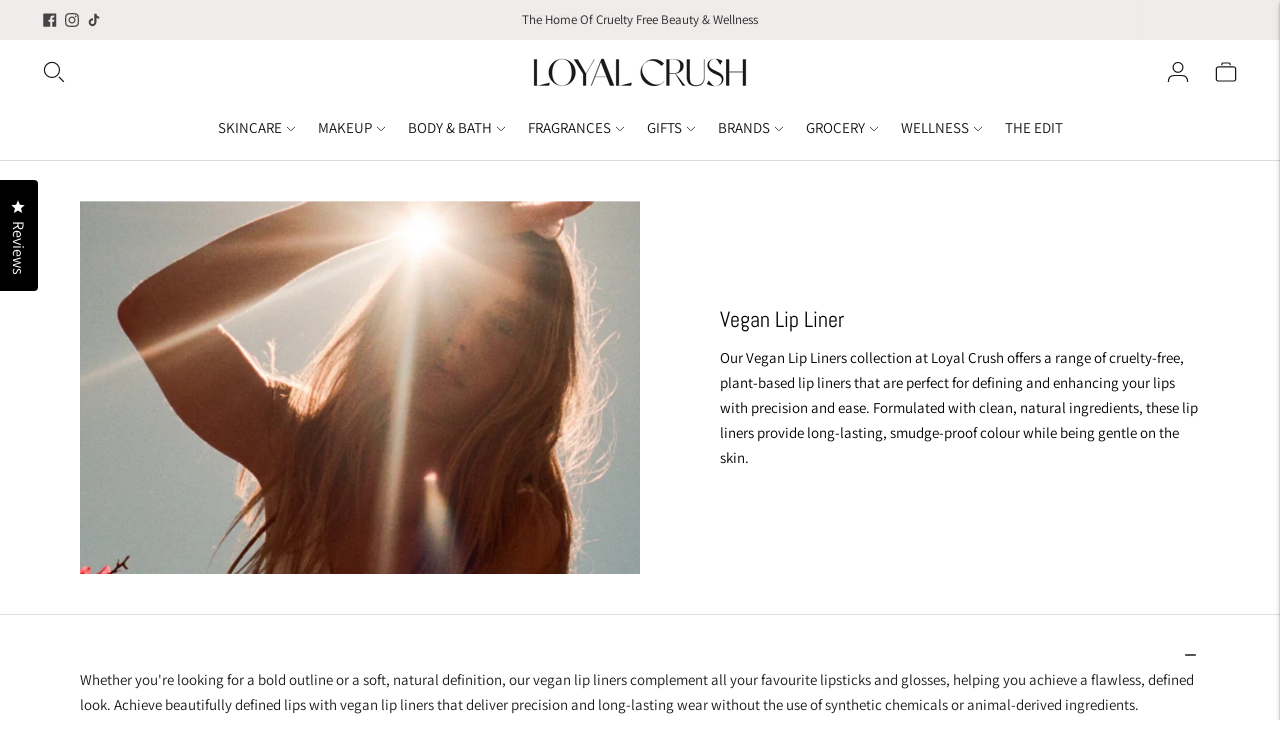

--- FILE ---
content_type: text/html; charset=utf-8
request_url: https://www.loyalcrush.com/collections/vegan-lip-liner
body_size: 62538
content:
<!doctype html>

<!--
  ___                       ___           ___           ___
       /  /\                     /__/\         /  /\         /  /\
      /  /:/_                    \  \:\       /  /:/        /  /::\
     /  /:/ /\  ___     ___       \  \:\     /  /:/        /  /:/\:\
    /  /:/ /:/ /__/\   /  /\  ___  \  \:\   /  /:/  ___   /  /:/  \:\
   /__/:/ /:/  \  \:\ /  /:/ /__/\  \__\:\ /__/:/  /  /\ /__/:/ \__\:\
   \  \:\/:/    \  \:\  /:/  \  \:\ /  /:/ \  \:\ /  /:/ \  \:\ /  /:/
    \  \::/      \  \:\/:/    \  \:\  /:/   \  \:\  /:/   \  \:\  /:/
     \  \:\       \  \::/      \  \:\/:/     \  \:\/:/     \  \:\/:/
      \  \:\       \__\/        \  \::/       \  \::/       \  \::/
       \__\/                     \__\/         \__\/         \__\/

  --------------------------------------------------------------------
  #  Lorenza v6.1.0
  #  Documentation: https://fluorescent.co/help/lorenza/
  #  Purchase: https://themes.shopify.com/themes/lorenza
  #  A product by Fluorescent: https://fluorescent.co/
  --------------------------------------------------------------------
-->

<html class="no-js" lang="en">
  <head>
    
   <style>
     main{animation:fadein 1s}@keyframes fadein{0%{opacity:0}30%{opacity:0}100%{opacity:1}}
     .lazyload,.lazyloading{opacity:0}.lazyloaded{opacity:1;transition:opacity.3s}
     @media screen and (min-width: 769px) {
.mega-navigation__list-container.full-width {
    margin-left: 50px !important;
}
}
   </style>
    <meta charset="utf-8">
    <meta http-equiv="X-UA-Compatible" content="IE=edge,chrome=1">
    <meta name="viewport" content="width=device-width,initial-scale=1">
    <link rel="preconnect" href="https://cdn.shopify.com" crossorigin><meta name="description" content="Shop the best in carefully curated vegan lip liner. World renowned national &amp;amp; international vegan brands available with free shipping &amp;amp; returns* Australia wide.">
  

  
  <link rel="canonical" href="/collections/vegan-lip-liner" />
  
    <!-- MC update canonical link for filtered navigation -->

  <!--<link rel="canonical" href="https://www.loyalcrush.com/collections/vegan-lip-liner">-->
    
  <!-- end MC changes --><link rel="preconnect" href="https://fonts.shopifycdn.com" crossorigin><link rel="shortcut icon" href="//www.loyalcrush.com/cdn/shop/files/LC_sub_white_black_sq.png?crop=center&height=32&v=1739443259&width=32" type="image/png">
  <title>Vegan Lip Liner | Free Shipping &amp; Returns* | Loyal Crush</title>

    
      <meta name="description" content="Shop the best in carefully curated vegan lip liner. World renowned national &amp;amp; international vegan brands available with free shipping &amp;amp; returns* Australia wide.">
    






  
  




<meta name="description" content="
Shop the best in carefully curated vegan lip liner. World renowned national &amp;amp; international vegan brands available with free shipping &amp;amp; returns* Australia wide." />
<meta property="og:url" content="https://www.loyalcrush.com/collections/vegan-lip-liner">
<meta property="og:site_name" content="Loyal Crush">
<meta property="og:type" content="website">
<meta property="og:title" content="Vegan Lip Liner | Free Shipping &amp;amp; Returns* | Loyal Crush">
<meta property="og:description" content="
Shop the best in carefully curated vegan lip liner. World renowned national &amp;amp; international vegan brands available with free shipping &amp;amp; returns* Australia wide.">
<meta property="og:image" content="http://www.loyalcrush.com/cdn/shop/collections/Slider_LC_54c756f9-9307-4bbb-a9df-b4b179c1cd03.jpg?v=1621830401">
<meta property="og:image:secure_url" content="https://www.loyalcrush.com/cdn/shop/collections/Slider_LC_54c756f9-9307-4bbb-a9df-b4b179c1cd03.jpg?v=1621830401">



<meta name="twitter:title" content="Vegan Lip Liner | Free Shipping &amp;amp; Returns* | Loyal Crush">
<meta name="twitter:description" content="
Shop the best in carefully curated vegan lip liner. World renowned national &amp;amp; international vegan brands available with free shipping &amp;amp; returns* Australia wide.">
<meta name="twitter:card" content="summary_large_image">
<meta name="twitter:image" content="https://www.loyalcrush.com/cdn/shop/collections/Slider_LC_54c756f9-9307-4bbb-a9df-b4b179c1cd03.jpg?v=1621830401">
<meta name="twitter:image:width" content="480">
<meta name="twitter:image:height" content="480">
<script>
  flu = window.flu || {};
  flu.chunks = {
    flickity: "//www.loyalcrush.com/cdn/shop/t/82/assets/flickity-chunk.js?v=161333171902861910521748579752",
    video: "//www.loyalcrush.com/cdn/shop/t/82/assets/video-chunk.js?v=24308676528595992171748579752",
  };
</script>





  <script type="module" src="//www.loyalcrush.com/cdn/shop/t/82/assets/theme.min.js?v=7292761447673999821748579752"></script>







<link href="//www.loyalcrush.com/cdn/shop/t/82/assets/theme.css?v=128730675262403165521748579752" rel="stylesheet" type="text/css" media="all" />
<link href="//www.loyalcrush.com/cdn/shop/t/82/assets/custom.css?v=55038404157056463381748579752" rel="stylesheet" type="text/css" media="all" />
<script>
  
  console.log('THEME v6.1.0 by Fluorescent');

  document.documentElement.className = document.documentElement.className.replace('no-js', '');
  if (window.matchMedia(`(prefers-reduced-motion: reduce)`) === true || window.matchMedia(`(prefers-reduced-motion: reduce)`).matches === true) {
    document.documentElement.classList.add('prefers-reduced-motion');
  }

  window.theme = {
    version: 'v6.1.0',
    strings: {
      name: "Loyal Crush",
      addToCart: "Add to cart",
      soldOut: "Sold out",
      unavailable: "Unavailable",
      quickCartCheckout: "Go to Checkout",
      collection: {
        filter: "Filter",
        sort: "Sort",
        apply: "Apply",
        show: "Show",
        manual: "Translation missing: en.collections.sort.manual",
        price_ascending: "Translation missing: en.collections.sort.price_ascending",
        price_descending: "Translation missing: en.collections.sort.price_descending",
        title_ascending: "Translation missing: en.collections.sort.title_ascending",
        title_descending: "Translation missing: en.collections.sort.title_descending",
        created_ascending: "Translation missing: en.collections.sort.created_ascending",
        created_descending: "Translation missing: en.collections.sort.created_descending",
        best_selling: "Translation missing: en.collections.sort.best_selling",
      },
      cart: {
        general: {
          currency: "Currency",
          empty: "Your cart is currently empty.",
          quantity_error: "Quantity selected exceeds current stock",
          quantity_error_updated: "Quantity selected exceeds current stock. Your cart has been updated."
        }
      },
      general: {
        menu: {
          logout: "Logout",
          login_register: "Login \/ Register"
        },
        products: {
          recently_viewed: "Recently Viewed",
          no_recently_viewed: "No recently viewed items."
        },
        search: {
          search: "Search",
          no_results: "Try checking your spelling or using different words.",
          placeholder: "Search",
          quick_search: "Quick search",
          quick_search_results: {
            one: "Result",
            other: "Results"
          },
          submit: "Submit"
        }
      },
      products: {
        product: {
          view: "View the full product",
          total_reviews: "reviews",
          write_review: "Write a review",
          share_heading: "Share",
          unavailable: "Unavailable",
          unitPrice: "Unit price",
          unitPriceSeparator: "per",
          sku: "SKU",
          no_shipping_rates: "Shipping rate unavailable",
          country_placeholder: "Country\/Region"
        }
      },
      layout: {
        cart: {
          title: "Cart"
        }
      },
      search: {
        headings: {
          articles: "Articles",
          pages: "Pages",
          products: "Products"
        },
        view_all: "View all",
        no_results: "No results were found",
        nothing_found: "Nothing found",
        no_product_results: "No product results for",
        no_page_results: "No page results for",
        no_article_results: "No article results for"
      },
      accessibility: {
        play_video: "Play",
        pause_video: "Pause",
        range_lower: "Lower",
        range_upper: "Upper"
      }
    },
    routes: {
      root: "/",
      cart: {
        base: "/cart",
        add: "/cart/add",
        change: "/cart/change",
        clear: "/cart/clear",
        shipping: "/cart/shipping_rates",
      },
      // Manual routes until Shopify adds support
      products: "/products",
      productRecommendations: "/recommendations/products",
      predictive_search_url: '/search/suggest'
    },
  }

  

</script><script>
    window.theme.moneyFormat = "${{amount}}"
  </script>

<style>
  @font-face {
  font-family: Manuale;
  font-weight: 500;
  font-style: normal;
  src: url("//www.loyalcrush.com/cdn/fonts/manuale/manuale_n5.b7bdb9a971a6be1fa7763f193cefc153d97e00d6.woff2") format("woff2"),
       url("//www.loyalcrush.com/cdn/fonts/manuale/manuale_n5.fcfd63561360bfad93916fed966e0e0c1e64bcb2.woff") format("woff");
}

  

  @font-face {
  font-family: Abel;
  font-weight: 400;
  font-style: normal;
  src: url("//www.loyalcrush.com/cdn/fonts/abel/abel_n4.0254805ccf79872a96d53996a984f2b9039f9995.woff2") format("woff2"),
       url("//www.loyalcrush.com/cdn/fonts/abel/abel_n4.635ebaebd760542724b79271de73bae7c2091173.woff") format("woff");
}

  
  

  @font-face {
  font-family: Assistant;
  font-weight: 400;
  font-style: normal;
  src: url("//www.loyalcrush.com/cdn/fonts/assistant/assistant_n4.9120912a469cad1cc292572851508ca49d12e768.woff2") format("woff2"),
       url("//www.loyalcrush.com/cdn/fonts/assistant/assistant_n4.6e9875ce64e0fefcd3f4446b7ec9036b3ddd2985.woff") format("woff");
}

  @font-face {
  font-family: Assistant;
  font-weight: 500;
  font-style: normal;
  src: url("//www.loyalcrush.com/cdn/fonts/assistant/assistant_n5.26caedc0c0f332f957d0fb6b24adee050844cce5.woff2") format("woff2"),
       url("//www.loyalcrush.com/cdn/fonts/assistant/assistant_n5.d09f0488bf8aadd48534c94ac3f185fbc9ddb168.woff") format("woff");
}

  
  

  
  

  :root {
    --color-accent: #000000;
    --color-text: #1b1b1b;
    --color-text-meta: rgba(27, 27, 27, 0.7);
    --color-button-bg: #000000;
    --color-button-hover-bg: #000000;
    --color-button-active-bg: #000000;
    --color-bg: #ffffff;
    --color-bg-transparent: rgba(255, 255, 255, 0.8);
    --color-bg-contrast: #f2f2f2;
    --color-bg-darker: #f7f7f7;
    --color-background-meta: #f5f5f5;
    --color-border: #dedede;
    --color-border-medium: #c5c5c5;
    --color-border-darker: #b8b8b8;
    --color-border-darkest: #9e9e9e;
    --color-input-text: #606060;
    --color-input-inactive-text: rgba(96, 96, 96, 0.7);
    --color-icon: #9c9c9c;
    --color-icon-darker: #767676;
    --color-icon-darkerest: #5c5c5c;
    --color-primary-button-bg: #000000;
    --color-primary-button-active-bg: #000000;
    --color-secondary-button-bg: #000000;
    --color-secondary-button-text: #1b1b1b;
    --color-secondary-button-border: rgba(0, 0, 0, 0.2);
    --color-secondary-button-meta: #333333;
    --color-sale-badge: #000000;
    --color-sold-out-badge: #1b1b1b;
    --color-success-message: #ebc774;
    --color-text-success: #ebc774;
    --color-error-message: #b45240;
    --color-text-error: #b45240;

    --color-contrast-text: #262626;
    --color-contrast-text-meta: rgba(38, 38, 38, 0.7);
    --color-contrast-bg: #f0eceb;
    --color-contrast-bg-meta: #e7e1df;
    --color-contrast-border: #d6d6d6;
    --color-contrast-border-darker: #b0b0b0;
    --color-contrast-border-darkest: #969696;
    --color-contrast-input-text: #5e5e5e;
    --color-contrast-input-inactive-text: rgba(94, 94, 94, 0.7);
    --color-contrast-icon: #939393;
    --color-contrast-secondary-button-bg: #000;
    --color-contrast-secondary-button-text: #262626;
    --color-contrast-secondary-button-border: rgba(0, 0, 0, 0.2);
    --color-contrast-secondary-button-meta: #333333;

    --color-header-text: #171717;
    --color-header-bg: #ffffff;
    --color-header-border: #dcdcdc;
    --color-header-border-darken: #c3c3c3;

    --color-footer-text: #ffffff;
    --color-footer-text-meta: rgba(255, 255, 255, 0.7);
    --color-footer-bg: #d8b090;
    --color-footer-border: #fdf8ec;
    --color-footer-button-bg: #b45240;
    --color-footer-button-bg-lighter: #c05f4e;
    --color-footer-button-text: #ffffff;

    --color-navigation-text: #151515;
    --color-navigation-text-meta: rgba(21, 21, 21, 0.7);
    --color-navigation-bg: #ffffff;
    --color-navigation-bg-darker: #f2f2f2;

    --color-drawer-text: #151515;
    --color-drawer-text-meta: rgba(21, 21, 21, 0.7);
    --color-drawer-bg: #ffffff;
    --color-drawer-bg-transparent: rgba(255, 255, 255, 0.8);
    --color-drawer-bg-darker: #f2f2f2;
    --color-drawer-background-meta: #f2f2f2;
    --color-drawer-border: #d6d6d6;
    --color-drawer-border-darker: #b0b0b0;
    --color-drawer-border-darkest: #969696;
    --color-drawer-input-text: #5e5e5e;
    --color-drawer-input-inactive-text: rgba(94, 94, 94, 0.7);
    --color-drawer-icon: #939393;
    --color-drawer-icon-darker: #6d6d6d;

    --color-placeholder-bg: #fafafa;

    --color-bg-overlay: rgba(27, 27, 27, 0.25);

    --font-logo: Manuale, serif;
    --font-logo-weight: 500;
    --font-logo-style: normal;

    --font-heading: Abel, sans-serif;
    --font-heading-weight: 400;
    --font-heading-style: normal;
    --font-heading-bold-weight: bold;

    --font-body: Assistant, sans-serif;
    --font-body-weight: 400;
    --font-body-style: normal;
    --font-body-bold-weight: 500;

    --font-size-body-extra-small: 12px;
    --font-size-body-small: 13px;
    --font-size-body-base: 15px;
    --font-size-body-large: 17px;
    --font-size-body-extra-large: 20px;

    --font-size-heading-1: 22px;
    --font-size-heading-1-small: 19px;
    --font-size-heading-2: 16px;
    --font-size-heading-3: 14px;

    --font-size-navigation: 15px;
    --font-letter-spacing-navigation: 0px;

    --font-size-button: 12px;
    --font-letter-spacing-button: 1px;

    --button-text-transform: uppercase;
    --button-border-radius: 0;

    --section-vertical-spacing: 40px;
    --section-vertical-spacing-desktop: 80px;
    --section-vertical-spacing-tall: 80px;
    --section-vertical-spacing-tall-desktop: 160px;

    /* Shopify pay specific */
    --payment-terms-background-color: #f5f5f5;
  }
</style><style>
  .accordion__group:after {
    background-color: var(--color-icon);
    -webkit-mask: url(//www.loyalcrush.com/cdn/shop/t/82/assets/chevron-down.svg?v=14797827152027912471748579752) 50% 50% no-repeat;
    mask: url(//www.loyalcrush.com/cdn/shop/t/82/assets/chevron-down.svg?v=14797827152027912471748579752) 50% 50% no-repeat;
  }
</style><script>window.performance && window.performance.mark && window.performance.mark('shopify.content_for_header.start');</script><meta name="google-site-verification" content="uSo3GGpAT_P9tCZ4cOt1JzlelZwJ_Q2itFkEGgzP56M">
<meta name="facebook-domain-verification" content="zth09j55ujoonngq45pj594hycd4q2">
<meta name="facebook-domain-verification" content="t3bakhljtexuy6vbxlzua7ypnvh6up">
<meta id="shopify-digital-wallet" name="shopify-digital-wallet" content="/44149604518/digital_wallets/dialog">
<meta name="shopify-checkout-api-token" content="c16373bfff6b3d9a7616bf5629409f79">
<meta id="in-context-paypal-metadata" data-shop-id="44149604518" data-venmo-supported="false" data-environment="production" data-locale="en_US" data-paypal-v4="true" data-currency="AUD">
<link rel="alternate" type="application/atom+xml" title="Feed" href="/collections/vegan-lip-liner.atom" />
<link rel="next" href="/collections/vegan-lip-liner?page=2">
<link rel="alternate" type="application/json+oembed" href="https://www.loyalcrush.com/collections/vegan-lip-liner.oembed">
<script async="async" src="/checkouts/internal/preloads.js?locale=en-AU"></script>
<link rel="preconnect" href="https://shop.app" crossorigin="anonymous">
<script async="async" src="https://shop.app/checkouts/internal/preloads.js?locale=en-AU&shop_id=44149604518" crossorigin="anonymous"></script>
<script id="apple-pay-shop-capabilities" type="application/json">{"shopId":44149604518,"countryCode":"AU","currencyCode":"AUD","merchantCapabilities":["supports3DS"],"merchantId":"gid:\/\/shopify\/Shop\/44149604518","merchantName":"Loyal Crush","requiredBillingContactFields":["postalAddress","email","phone"],"requiredShippingContactFields":["postalAddress","email","phone"],"shippingType":"shipping","supportedNetworks":["visa","masterCard","amex","jcb"],"total":{"type":"pending","label":"Loyal Crush","amount":"1.00"},"shopifyPaymentsEnabled":true,"supportsSubscriptions":true}</script>
<script id="shopify-features" type="application/json">{"accessToken":"c16373bfff6b3d9a7616bf5629409f79","betas":["rich-media-storefront-analytics"],"domain":"www.loyalcrush.com","predictiveSearch":true,"shopId":44149604518,"locale":"en"}</script>
<script>var Shopify = Shopify || {};
Shopify.shop = "loyal-crush.myshopify.com";
Shopify.locale = "en";
Shopify.currency = {"active":"AUD","rate":"1.0"};
Shopify.country = "AU";
Shopify.theme = {"name":"TC slideshow 30.05.2025","id":150173384933,"schema_name":"Lorenza","schema_version":"6.1.0","theme_store_id":798,"role":"main"};
Shopify.theme.handle = "null";
Shopify.theme.style = {"id":null,"handle":null};
Shopify.cdnHost = "www.loyalcrush.com/cdn";
Shopify.routes = Shopify.routes || {};
Shopify.routes.root = "/";</script>
<script type="module">!function(o){(o.Shopify=o.Shopify||{}).modules=!0}(window);</script>
<script>!function(o){function n(){var o=[];function n(){o.push(Array.prototype.slice.apply(arguments))}return n.q=o,n}var t=o.Shopify=o.Shopify||{};t.loadFeatures=n(),t.autoloadFeatures=n()}(window);</script>
<script>
  window.ShopifyPay = window.ShopifyPay || {};
  window.ShopifyPay.apiHost = "shop.app\/pay";
  window.ShopifyPay.redirectState = null;
</script>
<script id="shop-js-analytics" type="application/json">{"pageType":"collection"}</script>
<script defer="defer" async type="module" src="//www.loyalcrush.com/cdn/shopifycloud/shop-js/modules/v2/client.init-shop-cart-sync_BT-GjEfc.en.esm.js"></script>
<script defer="defer" async type="module" src="//www.loyalcrush.com/cdn/shopifycloud/shop-js/modules/v2/chunk.common_D58fp_Oc.esm.js"></script>
<script defer="defer" async type="module" src="//www.loyalcrush.com/cdn/shopifycloud/shop-js/modules/v2/chunk.modal_xMitdFEc.esm.js"></script>
<script type="module">
  await import("//www.loyalcrush.com/cdn/shopifycloud/shop-js/modules/v2/client.init-shop-cart-sync_BT-GjEfc.en.esm.js");
await import("//www.loyalcrush.com/cdn/shopifycloud/shop-js/modules/v2/chunk.common_D58fp_Oc.esm.js");
await import("//www.loyalcrush.com/cdn/shopifycloud/shop-js/modules/v2/chunk.modal_xMitdFEc.esm.js");

  window.Shopify.SignInWithShop?.initShopCartSync?.({"fedCMEnabled":true,"windoidEnabled":true});

</script>
<script>
  window.Shopify = window.Shopify || {};
  if (!window.Shopify.featureAssets) window.Shopify.featureAssets = {};
  window.Shopify.featureAssets['shop-js'] = {"shop-cart-sync":["modules/v2/client.shop-cart-sync_DZOKe7Ll.en.esm.js","modules/v2/chunk.common_D58fp_Oc.esm.js","modules/v2/chunk.modal_xMitdFEc.esm.js"],"init-fed-cm":["modules/v2/client.init-fed-cm_B6oLuCjv.en.esm.js","modules/v2/chunk.common_D58fp_Oc.esm.js","modules/v2/chunk.modal_xMitdFEc.esm.js"],"shop-cash-offers":["modules/v2/client.shop-cash-offers_D2sdYoxE.en.esm.js","modules/v2/chunk.common_D58fp_Oc.esm.js","modules/v2/chunk.modal_xMitdFEc.esm.js"],"shop-login-button":["modules/v2/client.shop-login-button_QeVjl5Y3.en.esm.js","modules/v2/chunk.common_D58fp_Oc.esm.js","modules/v2/chunk.modal_xMitdFEc.esm.js"],"pay-button":["modules/v2/client.pay-button_DXTOsIq6.en.esm.js","modules/v2/chunk.common_D58fp_Oc.esm.js","modules/v2/chunk.modal_xMitdFEc.esm.js"],"shop-button":["modules/v2/client.shop-button_DQZHx9pm.en.esm.js","modules/v2/chunk.common_D58fp_Oc.esm.js","modules/v2/chunk.modal_xMitdFEc.esm.js"],"avatar":["modules/v2/client.avatar_BTnouDA3.en.esm.js"],"init-windoid":["modules/v2/client.init-windoid_CR1B-cfM.en.esm.js","modules/v2/chunk.common_D58fp_Oc.esm.js","modules/v2/chunk.modal_xMitdFEc.esm.js"],"init-shop-for-new-customer-accounts":["modules/v2/client.init-shop-for-new-customer-accounts_C_vY_xzh.en.esm.js","modules/v2/client.shop-login-button_QeVjl5Y3.en.esm.js","modules/v2/chunk.common_D58fp_Oc.esm.js","modules/v2/chunk.modal_xMitdFEc.esm.js"],"init-shop-email-lookup-coordinator":["modules/v2/client.init-shop-email-lookup-coordinator_BI7n9ZSv.en.esm.js","modules/v2/chunk.common_D58fp_Oc.esm.js","modules/v2/chunk.modal_xMitdFEc.esm.js"],"init-shop-cart-sync":["modules/v2/client.init-shop-cart-sync_BT-GjEfc.en.esm.js","modules/v2/chunk.common_D58fp_Oc.esm.js","modules/v2/chunk.modal_xMitdFEc.esm.js"],"shop-toast-manager":["modules/v2/client.shop-toast-manager_DiYdP3xc.en.esm.js","modules/v2/chunk.common_D58fp_Oc.esm.js","modules/v2/chunk.modal_xMitdFEc.esm.js"],"init-customer-accounts":["modules/v2/client.init-customer-accounts_D9ZNqS-Q.en.esm.js","modules/v2/client.shop-login-button_QeVjl5Y3.en.esm.js","modules/v2/chunk.common_D58fp_Oc.esm.js","modules/v2/chunk.modal_xMitdFEc.esm.js"],"init-customer-accounts-sign-up":["modules/v2/client.init-customer-accounts-sign-up_iGw4briv.en.esm.js","modules/v2/client.shop-login-button_QeVjl5Y3.en.esm.js","modules/v2/chunk.common_D58fp_Oc.esm.js","modules/v2/chunk.modal_xMitdFEc.esm.js"],"shop-follow-button":["modules/v2/client.shop-follow-button_CqMgW2wH.en.esm.js","modules/v2/chunk.common_D58fp_Oc.esm.js","modules/v2/chunk.modal_xMitdFEc.esm.js"],"checkout-modal":["modules/v2/client.checkout-modal_xHeaAweL.en.esm.js","modules/v2/chunk.common_D58fp_Oc.esm.js","modules/v2/chunk.modal_xMitdFEc.esm.js"],"shop-login":["modules/v2/client.shop-login_D91U-Q7h.en.esm.js","modules/v2/chunk.common_D58fp_Oc.esm.js","modules/v2/chunk.modal_xMitdFEc.esm.js"],"lead-capture":["modules/v2/client.lead-capture_BJmE1dJe.en.esm.js","modules/v2/chunk.common_D58fp_Oc.esm.js","modules/v2/chunk.modal_xMitdFEc.esm.js"],"payment-terms":["modules/v2/client.payment-terms_Ci9AEqFq.en.esm.js","modules/v2/chunk.common_D58fp_Oc.esm.js","modules/v2/chunk.modal_xMitdFEc.esm.js"]};
</script>
<script>(function() {
  var isLoaded = false;
  function asyncLoad() {
    if (isLoaded) return;
    isLoaded = true;
    var urls = ["https:\/\/wiser.expertvillagemedia.com\/assets\/js\/wiser_script.js?shop=loyal-crush.myshopify.com","https:\/\/d9trt6gazqoth.cloudfront.net\/courses\/\/js\/courseform.js?shop=loyal-crush.myshopify.com","https:\/\/cdn.shopify.com\/s\/files\/1\/0441\/4960\/4518\/t\/43\/assets\/appstle-init.js?v=1678106048\u0026shop=loyal-crush.myshopify.com"];
    for (var i = 0; i < urls.length; i++) {
      var s = document.createElement('script');
      s.type = 'text/javascript';
      s.async = true;
      s.src = urls[i];
      var x = document.getElementsByTagName('script')[0];
      x.parentNode.insertBefore(s, x);
    }
  };
  if(window.attachEvent) {
    window.attachEvent('onload', asyncLoad);
  } else {
    window.addEventListener('load', asyncLoad, false);
  }
})();</script>
<script id="__st">var __st={"a":44149604518,"offset":39600,"reqid":"3997f667-ebce-4f75-9cea-d97f44cc9f26-1769360603","pageurl":"www.loyalcrush.com\/collections\/vegan-lip-liner","u":"9c635f3dbee5","p":"collection","rtyp":"collection","rid":268488245414};</script>
<script>window.ShopifyPaypalV4VisibilityTracking = true;</script>
<script id="captcha-bootstrap">!function(){'use strict';const t='contact',e='account',n='new_comment',o=[[t,t],['blogs',n],['comments',n],[t,'customer']],c=[[e,'customer_login'],[e,'guest_login'],[e,'recover_customer_password'],[e,'create_customer']],r=t=>t.map((([t,e])=>`form[action*='/${t}']:not([data-nocaptcha='true']) input[name='form_type'][value='${e}']`)).join(','),a=t=>()=>t?[...document.querySelectorAll(t)].map((t=>t.form)):[];function s(){const t=[...o],e=r(t);return a(e)}const i='password',u='form_key',d=['recaptcha-v3-token','g-recaptcha-response','h-captcha-response',i],f=()=>{try{return window.sessionStorage}catch{return}},m='__shopify_v',_=t=>t.elements[u];function p(t,e,n=!1){try{const o=window.sessionStorage,c=JSON.parse(o.getItem(e)),{data:r}=function(t){const{data:e,action:n}=t;return t[m]||n?{data:e,action:n}:{data:t,action:n}}(c);for(const[e,n]of Object.entries(r))t.elements[e]&&(t.elements[e].value=n);n&&o.removeItem(e)}catch(o){console.error('form repopulation failed',{error:o})}}const l='form_type',E='cptcha';function T(t){t.dataset[E]=!0}const w=window,h=w.document,L='Shopify',v='ce_forms',y='captcha';let A=!1;((t,e)=>{const n=(g='f06e6c50-85a8-45c8-87d0-21a2b65856fe',I='https://cdn.shopify.com/shopifycloud/storefront-forms-hcaptcha/ce_storefront_forms_captcha_hcaptcha.v1.5.2.iife.js',D={infoText:'Protected by hCaptcha',privacyText:'Privacy',termsText:'Terms'},(t,e,n)=>{const o=w[L][v],c=o.bindForm;if(c)return c(t,g,e,D).then(n);var r;o.q.push([[t,g,e,D],n]),r=I,A||(h.body.append(Object.assign(h.createElement('script'),{id:'captcha-provider',async:!0,src:r})),A=!0)});var g,I,D;w[L]=w[L]||{},w[L][v]=w[L][v]||{},w[L][v].q=[],w[L][y]=w[L][y]||{},w[L][y].protect=function(t,e){n(t,void 0,e),T(t)},Object.freeze(w[L][y]),function(t,e,n,w,h,L){const[v,y,A,g]=function(t,e,n){const i=e?o:[],u=t?c:[],d=[...i,...u],f=r(d),m=r(i),_=r(d.filter((([t,e])=>n.includes(e))));return[a(f),a(m),a(_),s()]}(w,h,L),I=t=>{const e=t.target;return e instanceof HTMLFormElement?e:e&&e.form},D=t=>v().includes(t);t.addEventListener('submit',(t=>{const e=I(t);if(!e)return;const n=D(e)&&!e.dataset.hcaptchaBound&&!e.dataset.recaptchaBound,o=_(e),c=g().includes(e)&&(!o||!o.value);(n||c)&&t.preventDefault(),c&&!n&&(function(t){try{if(!f())return;!function(t){const e=f();if(!e)return;const n=_(t);if(!n)return;const o=n.value;o&&e.removeItem(o)}(t);const e=Array.from(Array(32),(()=>Math.random().toString(36)[2])).join('');!function(t,e){_(t)||t.append(Object.assign(document.createElement('input'),{type:'hidden',name:u})),t.elements[u].value=e}(t,e),function(t,e){const n=f();if(!n)return;const o=[...t.querySelectorAll(`input[type='${i}']`)].map((({name:t})=>t)),c=[...d,...o],r={};for(const[a,s]of new FormData(t).entries())c.includes(a)||(r[a]=s);n.setItem(e,JSON.stringify({[m]:1,action:t.action,data:r}))}(t,e)}catch(e){console.error('failed to persist form',e)}}(e),e.submit())}));const S=(t,e)=>{t&&!t.dataset[E]&&(n(t,e.some((e=>e===t))),T(t))};for(const o of['focusin','change'])t.addEventListener(o,(t=>{const e=I(t);D(e)&&S(e,y())}));const B=e.get('form_key'),M=e.get(l),P=B&&M;t.addEventListener('DOMContentLoaded',(()=>{const t=y();if(P)for(const e of t)e.elements[l].value===M&&p(e,B);[...new Set([...A(),...v().filter((t=>'true'===t.dataset.shopifyCaptcha))])].forEach((e=>S(e,t)))}))}(h,new URLSearchParams(w.location.search),n,t,e,['guest_login'])})(!0,!0)}();</script>
<script integrity="sha256-4kQ18oKyAcykRKYeNunJcIwy7WH5gtpwJnB7kiuLZ1E=" data-source-attribution="shopify.loadfeatures" defer="defer" src="//www.loyalcrush.com/cdn/shopifycloud/storefront/assets/storefront/load_feature-a0a9edcb.js" crossorigin="anonymous"></script>
<script crossorigin="anonymous" defer="defer" src="//www.loyalcrush.com/cdn/shopifycloud/storefront/assets/shopify_pay/storefront-65b4c6d7.js?v=20250812"></script>
<script data-source-attribution="shopify.dynamic_checkout.dynamic.init">var Shopify=Shopify||{};Shopify.PaymentButton=Shopify.PaymentButton||{isStorefrontPortableWallets:!0,init:function(){window.Shopify.PaymentButton.init=function(){};var t=document.createElement("script");t.src="https://www.loyalcrush.com/cdn/shopifycloud/portable-wallets/latest/portable-wallets.en.js",t.type="module",document.head.appendChild(t)}};
</script>
<script data-source-attribution="shopify.dynamic_checkout.buyer_consent">
  function portableWalletsHideBuyerConsent(e){var t=document.getElementById("shopify-buyer-consent"),n=document.getElementById("shopify-subscription-policy-button");t&&n&&(t.classList.add("hidden"),t.setAttribute("aria-hidden","true"),n.removeEventListener("click",e))}function portableWalletsShowBuyerConsent(e){var t=document.getElementById("shopify-buyer-consent"),n=document.getElementById("shopify-subscription-policy-button");t&&n&&(t.classList.remove("hidden"),t.removeAttribute("aria-hidden"),n.addEventListener("click",e))}window.Shopify?.PaymentButton&&(window.Shopify.PaymentButton.hideBuyerConsent=portableWalletsHideBuyerConsent,window.Shopify.PaymentButton.showBuyerConsent=portableWalletsShowBuyerConsent);
</script>
<script data-source-attribution="shopify.dynamic_checkout.cart.bootstrap">document.addEventListener("DOMContentLoaded",(function(){function t(){return document.querySelector("shopify-accelerated-checkout-cart, shopify-accelerated-checkout")}if(t())Shopify.PaymentButton.init();else{new MutationObserver((function(e,n){t()&&(Shopify.PaymentButton.init(),n.disconnect())})).observe(document.body,{childList:!0,subtree:!0})}}));
</script>
<link id="shopify-accelerated-checkout-styles" rel="stylesheet" media="screen" href="https://www.loyalcrush.com/cdn/shopifycloud/portable-wallets/latest/accelerated-checkout-backwards-compat.css" crossorigin="anonymous">
<style id="shopify-accelerated-checkout-cart">
        #shopify-buyer-consent {
  margin-top: 1em;
  display: inline-block;
  width: 100%;
}

#shopify-buyer-consent.hidden {
  display: none;
}

#shopify-subscription-policy-button {
  background: none;
  border: none;
  padding: 0;
  text-decoration: underline;
  font-size: inherit;
  cursor: pointer;
}

#shopify-subscription-policy-button::before {
  box-shadow: none;
}

      </style>

<script>window.performance && window.performance.mark && window.performance.mark('shopify.content_for_header.end');</script>
   
  <style>
    @font-face {
      font-family: 'icomoon';
      src:  url(//www.loyalcrush.com/cdn/shop/t/82/assets/icomoon.woff?v=21762) format('woff');
      font-weight: normal;
      font-style: normal;
      font-display: block;
    }
  </style>
    
<!-- BEGIN app block: shopify://apps/eg-auto-add-to-cart/blocks/app-embed/0f7d4f74-1e89-4820-aec4-6564d7e535d2 -->










  
    <script
      async
      type="text/javascript"
      src="https://cdn.506.io/eg/script.js?shop=loyal-crush.myshopify.com&v=7"
    ></script>
  



  <meta id="easygift-shop" itemid="c2hvcF8kXzE3NjkzNjA2MDQ=" content="{&quot;isInstalled&quot;:true,&quot;installedOn&quot;:&quot;2025-05-19T04:48:23.240Z&quot;,&quot;appVersion&quot;:&quot;3.0&quot;,&quot;subscriptionName&quot;:&quot;Unlimited&quot;,&quot;cartAnalytics&quot;:true,&quot;freeTrialEndsOn&quot;:null,&quot;settings&quot;:{&quot;reminderBannerStyle&quot;:{&quot;position&quot;:{&quot;horizontal&quot;:&quot;right&quot;,&quot;vertical&quot;:&quot;bottom&quot;},&quot;closingMode&quot;:&quot;doNotAutoClose&quot;,&quot;cssStyles&quot;:&quot;&quot;,&quot;displayAfter&quot;:5,&quot;headerText&quot;:&quot;&quot;,&quot;imageUrl&quot;:null,&quot;primaryColor&quot;:&quot;#000000&quot;,&quot;reshowBannerAfter&quot;:&quot;everyNewSession&quot;,&quot;selfcloseAfter&quot;:5,&quot;showImage&quot;:false,&quot;subHeaderText&quot;:&quot;&quot;},&quot;addedItemIdentifier&quot;:&quot;_Gifted&quot;,&quot;ignoreOtherAppLineItems&quot;:null,&quot;customVariantsInfoLifetimeMins&quot;:1440,&quot;redirectPath&quot;:null,&quot;ignoreNonStandardCartRequests&quot;:false,&quot;bannerStyle&quot;:{&quot;position&quot;:{&quot;horizontal&quot;:&quot;right&quot;,&quot;vertical&quot;:&quot;bottom&quot;},&quot;cssStyles&quot;:null,&quot;primaryColor&quot;:&quot;#000000&quot;},&quot;themePresetId&quot;:null,&quot;notificationStyle&quot;:{&quot;position&quot;:{&quot;horizontal&quot;:null,&quot;vertical&quot;:null},&quot;cssStyles&quot;:null,&quot;duration&quot;:null,&quot;hasCustomizations&quot;:false,&quot;primaryColor&quot;:null},&quot;fetchCartData&quot;:false,&quot;useLocalStorage&quot;:{&quot;enabled&quot;:false,&quot;expiryMinutes&quot;:null},&quot;popupStyle&quot;:{&quot;closeModalOutsideClick&quot;:true,&quot;addButtonText&quot;:null,&quot;cssStyles&quot;:null,&quot;dismissButtonText&quot;:null,&quot;hasCustomizations&quot;:false,&quot;imageUrl&quot;:null,&quot;outOfStockButtonText&quot;:null,&quot;primaryColor&quot;:null,&quot;secondaryColor&quot;:null,&quot;showProductLink&quot;:false,&quot;subscriptionLabel&quot;:null},&quot;refreshAfterBannerClick&quot;:false,&quot;disableReapplyRules&quot;:false,&quot;disableReloadOnFailedAddition&quot;:false,&quot;autoReloadCartPage&quot;:false,&quot;ajaxRedirectPath&quot;:null,&quot;allowSimultaneousRequests&quot;:false,&quot;applyRulesOnCheckout&quot;:false,&quot;enableCartCtrlOverrides&quot;:true,&quot;scriptSettings&quot;:{&quot;branding&quot;:{&quot;removalRequestSent&quot;:null,&quot;show&quot;:false},&quot;productPageRedirection&quot;:{&quot;enabled&quot;:false,&quot;products&quot;:[],&quot;redirectionURL&quot;:&quot;\/&quot;},&quot;debugging&quot;:{&quot;enabled&quot;:false,&quot;enabledOn&quot;:null,&quot;stringifyObj&quot;:false},&quot;fetchProductInfoFromSavedDomain&quot;:false,&quot;enableBuyNowInterceptions&quot;:false,&quot;removeProductsAddedFromExpiredRules&quot;:false,&quot;useFinalPrice&quot;:false,&quot;hideGiftedPropertyText&quot;:false,&quot;fetchCartDataBeforeRequest&quot;:false,&quot;customCSS&quot;:null,&quot;decodePayload&quot;:false,&quot;delayUpdates&quot;:2000,&quot;hideAlertsOnFrontend&quot;:false,&quot;removeEGPropertyFromSplitActionLineItems&quot;:false}},&quot;translations&quot;:null,&quot;defaultLocale&quot;:&quot;en&quot;,&quot;shopDomain&quot;:&quot;www.loyalcrush.com&quot;}">


<script defer>
  (async function() {
    try {

      const blockVersion = "v3"
      if (blockVersion != "v3") {
        return
      }

      let metaErrorFlag = false;
      if (metaErrorFlag) {
        return
      }

      // Parse metafields as JSON
      const metafields = {};

      // Process metafields in JavaScript
      let savedRulesArray = [];
      for (const [key, value] of Object.entries(metafields)) {
        if (value) {
          for (const prop in value) {
            // avoiding Object.Keys for performance gain -- no need to make an array of keys.
            savedRulesArray.push(value);
            break;
          }
        }
      }

      const metaTag = document.createElement('meta');
      metaTag.id = 'easygift-rules';
      metaTag.content = JSON.stringify(savedRulesArray);
      metaTag.setAttribute('itemid', 'cnVsZXNfJF8xNzY5MzYwNjA0');

      document.head.appendChild(metaTag);
      } catch (err) {
        
      }
  })();
</script>


  <script
    type="text/javascript"
    defer
  >

    (function () {
      try {
        window.EG_INFO = window.EG_INFO || {};
        var shopInfo = {"isInstalled":true,"installedOn":"2025-05-19T04:48:23.240Z","appVersion":"3.0","subscriptionName":"Unlimited","cartAnalytics":true,"freeTrialEndsOn":null,"settings":{"reminderBannerStyle":{"position":{"horizontal":"right","vertical":"bottom"},"closingMode":"doNotAutoClose","cssStyles":"","displayAfter":5,"headerText":"","imageUrl":null,"primaryColor":"#000000","reshowBannerAfter":"everyNewSession","selfcloseAfter":5,"showImage":false,"subHeaderText":""},"addedItemIdentifier":"_Gifted","ignoreOtherAppLineItems":null,"customVariantsInfoLifetimeMins":1440,"redirectPath":null,"ignoreNonStandardCartRequests":false,"bannerStyle":{"position":{"horizontal":"right","vertical":"bottom"},"cssStyles":null,"primaryColor":"#000000"},"themePresetId":null,"notificationStyle":{"position":{"horizontal":null,"vertical":null},"cssStyles":null,"duration":null,"hasCustomizations":false,"primaryColor":null},"fetchCartData":false,"useLocalStorage":{"enabled":false,"expiryMinutes":null},"popupStyle":{"closeModalOutsideClick":true,"addButtonText":null,"cssStyles":null,"dismissButtonText":null,"hasCustomizations":false,"imageUrl":null,"outOfStockButtonText":null,"primaryColor":null,"secondaryColor":null,"showProductLink":false,"subscriptionLabel":null},"refreshAfterBannerClick":false,"disableReapplyRules":false,"disableReloadOnFailedAddition":false,"autoReloadCartPage":false,"ajaxRedirectPath":null,"allowSimultaneousRequests":false,"applyRulesOnCheckout":false,"enableCartCtrlOverrides":true,"scriptSettings":{"branding":{"removalRequestSent":null,"show":false},"productPageRedirection":{"enabled":false,"products":[],"redirectionURL":"\/"},"debugging":{"enabled":false,"enabledOn":null,"stringifyObj":false},"fetchProductInfoFromSavedDomain":false,"enableBuyNowInterceptions":false,"removeProductsAddedFromExpiredRules":false,"useFinalPrice":false,"hideGiftedPropertyText":false,"fetchCartDataBeforeRequest":false,"customCSS":null,"decodePayload":false,"delayUpdates":2000,"hideAlertsOnFrontend":false,"removeEGPropertyFromSplitActionLineItems":false}},"translations":null,"defaultLocale":"en","shopDomain":"www.loyalcrush.com"};
        var productRedirectionEnabled = shopInfo.settings.scriptSettings.productPageRedirection.enabled;
        if (["Unlimited", "Enterprise"].includes(shopInfo.subscriptionName) && productRedirectionEnabled) {
          var products = shopInfo.settings.scriptSettings.productPageRedirection.products;
          if (products.length > 0) {
            var productIds = products.map(function(prod) {
              var productGid = prod.id;
              var productIdNumber = parseInt(productGid.split('/').pop());
              return productIdNumber;
            });
            var productInfo = null;
            var isProductInList = productIds.includes(productInfo.id);
            if (isProductInList) {
              var redirectionURL = shopInfo.settings.scriptSettings.productPageRedirection.redirectionURL;
              if (redirectionURL) {
                window.location = redirectionURL;
              }
            }
          }
        }

        
      } catch(err) {
      return
    }})()
  </script>



<!-- END app block --><!-- BEGIN app block: shopify://apps/klaviyo-email-marketing-sms/blocks/klaviyo-onsite-embed/2632fe16-c075-4321-a88b-50b567f42507 -->












  <script async src="https://static.klaviyo.com/onsite/js/WqgC9M/klaviyo.js?company_id=WqgC9M"></script>
  <script>!function(){if(!window.klaviyo){window._klOnsite=window._klOnsite||[];try{window.klaviyo=new Proxy({},{get:function(n,i){return"push"===i?function(){var n;(n=window._klOnsite).push.apply(n,arguments)}:function(){for(var n=arguments.length,o=new Array(n),w=0;w<n;w++)o[w]=arguments[w];var t="function"==typeof o[o.length-1]?o.pop():void 0,e=new Promise((function(n){window._klOnsite.push([i].concat(o,[function(i){t&&t(i),n(i)}]))}));return e}}})}catch(n){window.klaviyo=window.klaviyo||[],window.klaviyo.push=function(){var n;(n=window._klOnsite).push.apply(n,arguments)}}}}();</script>

  




  <script>
    window.klaviyoReviewsProductDesignMode = false
  </script>







<!-- END app block --><!-- BEGIN app block: shopify://apps/okendo/blocks/theme-settings/bb689e69-ea70-4661-8fb7-ad24a2e23c29 --><!-- BEGIN app snippet: header-metafields -->










    <style data-oke-reviews-version="0.82.1" type="text/css" data-href="https://d3hw6dc1ow8pp2.cloudfront.net/reviews-widget-plus/css/okendo-reviews-styles.9d163ae1.css"></style><style data-oke-reviews-version="0.82.1" type="text/css" data-href="https://d3hw6dc1ow8pp2.cloudfront.net/reviews-widget-plus/css/modules/okendo-star-rating.4cb378a8.css"></style><style data-oke-reviews-version="0.82.1" type="text/css" data-href="https://d3hw6dc1ow8pp2.cloudfront.net/reviews-widget-plus/css/modules/okendo-reviews-keywords.0942444f.css"></style><style data-oke-reviews-version="0.82.1" type="text/css" data-href="https://d3hw6dc1ow8pp2.cloudfront.net/reviews-widget-plus/css/modules/okendo-reviews-summary.a0c9d7d6.css"></style><style type="text/css">.okeReviews[data-oke-container],div.okeReviews{font-size:14px;font-size:var(--oke-text-regular);font-weight:400;font-family:var(--oke-text-fontFamily);line-height:1.6}.okeReviews[data-oke-container] *,.okeReviews[data-oke-container] :after,.okeReviews[data-oke-container] :before,div.okeReviews *,div.okeReviews :after,div.okeReviews :before{box-sizing:border-box}.okeReviews[data-oke-container] h1,.okeReviews[data-oke-container] h2,.okeReviews[data-oke-container] h3,.okeReviews[data-oke-container] h4,.okeReviews[data-oke-container] h5,.okeReviews[data-oke-container] h6,div.okeReviews h1,div.okeReviews h2,div.okeReviews h3,div.okeReviews h4,div.okeReviews h5,div.okeReviews h6{font-size:1em;font-weight:400;line-height:1.4;margin:0}.okeReviews[data-oke-container] ul,div.okeReviews ul{padding:0;margin:0}.okeReviews[data-oke-container] li,div.okeReviews li{list-style-type:none;padding:0}.okeReviews[data-oke-container] p,div.okeReviews p{line-height:1.8;margin:0 0 4px}.okeReviews[data-oke-container] p:last-child,div.okeReviews p:last-child{margin-bottom:0}.okeReviews[data-oke-container] a,div.okeReviews a{text-decoration:none;color:inherit}.okeReviews[data-oke-container] button,div.okeReviews button{border-radius:0;border:0;box-shadow:none;margin:0;width:auto;min-width:auto;padding:0;background-color:transparent;min-height:auto}.okeReviews[data-oke-container] button,.okeReviews[data-oke-container] input,.okeReviews[data-oke-container] select,.okeReviews[data-oke-container] textarea,div.okeReviews button,div.okeReviews input,div.okeReviews select,div.okeReviews textarea{font-family:inherit;font-size:1em}.okeReviews[data-oke-container] label,.okeReviews[data-oke-container] select,div.okeReviews label,div.okeReviews select{display:inline}.okeReviews[data-oke-container] select,div.okeReviews select{width:auto}.okeReviews[data-oke-container] article,.okeReviews[data-oke-container] aside,div.okeReviews article,div.okeReviews aside{margin:0}.okeReviews[data-oke-container] table,div.okeReviews table{background:transparent;border:0;border-collapse:collapse;border-spacing:0;font-family:inherit;font-size:1em;table-layout:auto}.okeReviews[data-oke-container] table td,.okeReviews[data-oke-container] table th,.okeReviews[data-oke-container] table tr,div.okeReviews table td,div.okeReviews table th,div.okeReviews table tr{border:0;font-family:inherit;font-size:1em}.okeReviews[data-oke-container] table td,.okeReviews[data-oke-container] table th,div.okeReviews table td,div.okeReviews table th{background:transparent;font-weight:400;letter-spacing:normal;padding:0;text-align:left;text-transform:none;vertical-align:middle}.okeReviews[data-oke-container] table tr:hover td,.okeReviews[data-oke-container] table tr:hover th,div.okeReviews table tr:hover td,div.okeReviews table tr:hover th{background:transparent}.okeReviews[data-oke-container] fieldset,div.okeReviews fieldset{border:0;padding:0;margin:0;min-width:0}.okeReviews[data-oke-container] img,.okeReviews[data-oke-container] svg,div.okeReviews img,div.okeReviews svg{max-width:none}.okeReviews[data-oke-container] div:empty,div.okeReviews div:empty{display:block}.okeReviews[data-oke-container] .oke-icon:before,div.okeReviews .oke-icon:before{font-family:oke-widget-icons!important;font-style:normal;font-weight:400;font-variant:normal;text-transform:none;line-height:1;-webkit-font-smoothing:antialiased;-moz-osx-font-smoothing:grayscale;color:inherit}.okeReviews[data-oke-container] .oke-icon--select-arrow:before,div.okeReviews .oke-icon--select-arrow:before{content:""}.okeReviews[data-oke-container] .oke-icon--loading:before,div.okeReviews .oke-icon--loading:before{content:""}.okeReviews[data-oke-container] .oke-icon--pencil:before,div.okeReviews .oke-icon--pencil:before{content:""}.okeReviews[data-oke-container] .oke-icon--filter:before,div.okeReviews .oke-icon--filter:before{content:""}.okeReviews[data-oke-container] .oke-icon--play:before,div.okeReviews .oke-icon--play:before{content:""}.okeReviews[data-oke-container] .oke-icon--tick-circle:before,div.okeReviews .oke-icon--tick-circle:before{content:""}.okeReviews[data-oke-container] .oke-icon--chevron-left:before,div.okeReviews .oke-icon--chevron-left:before{content:""}.okeReviews[data-oke-container] .oke-icon--chevron-right:before,div.okeReviews .oke-icon--chevron-right:before{content:""}.okeReviews[data-oke-container] .oke-icon--thumbs-down:before,div.okeReviews .oke-icon--thumbs-down:before{content:""}.okeReviews[data-oke-container] .oke-icon--thumbs-up:before,div.okeReviews .oke-icon--thumbs-up:before{content:""}.okeReviews[data-oke-container] .oke-icon--close:before,div.okeReviews .oke-icon--close:before{content:""}.okeReviews[data-oke-container] .oke-icon--chevron-up:before,div.okeReviews .oke-icon--chevron-up:before{content:""}.okeReviews[data-oke-container] .oke-icon--chevron-down:before,div.okeReviews .oke-icon--chevron-down:before{content:""}.okeReviews[data-oke-container] .oke-icon--star:before,div.okeReviews .oke-icon--star:before{content:""}.okeReviews[data-oke-container] .oke-icon--magnifying-glass:before,div.okeReviews .oke-icon--magnifying-glass:before{content:""}@font-face{font-family:oke-widget-icons;src:url(https://d3hw6dc1ow8pp2.cloudfront.net/reviews-widget-plus/fonts/oke-widget-icons.ttf) format("truetype"),url(https://d3hw6dc1ow8pp2.cloudfront.net/reviews-widget-plus/fonts/oke-widget-icons.woff) format("woff"),url(https://d3hw6dc1ow8pp2.cloudfront.net/reviews-widget-plus/img/oke-widget-icons.bc0d6b0a.svg) format("svg");font-weight:400;font-style:normal;font-display:block}.okeReviews[data-oke-container] .oke-button,div.okeReviews .oke-button{display:inline-block;border-style:solid;border-color:var(--oke-button-borderColor);border-width:var(--oke-button-borderWidth);background-color:var(--oke-button-backgroundColor);line-height:1;padding:12px 24px;margin:0;border-radius:var(--oke-button-borderRadius);color:var(--oke-button-textColor);text-align:center;position:relative;font-weight:var(--oke-button-fontWeight);font-size:var(--oke-button-fontSize);font-family:var(--oke-button-fontFamily);outline:0}.okeReviews[data-oke-container] .oke-button-text,.okeReviews[data-oke-container] .oke-button .oke-icon,div.okeReviews .oke-button-text,div.okeReviews .oke-button .oke-icon{line-height:1}.okeReviews[data-oke-container] .oke-button.oke-is-loading,div.okeReviews .oke-button.oke-is-loading{position:relative}.okeReviews[data-oke-container] .oke-button.oke-is-loading:before,div.okeReviews .oke-button.oke-is-loading:before{font-family:oke-widget-icons!important;font-style:normal;font-weight:400;font-variant:normal;text-transform:none;line-height:1;-webkit-font-smoothing:antialiased;-moz-osx-font-smoothing:grayscale;content:"";color:undefined;font-size:12px;display:inline-block;animation:oke-spin 1s linear infinite;position:absolute;width:12px;height:12px;top:0;left:0;bottom:0;right:0;margin:auto}.okeReviews[data-oke-container] .oke-button.oke-is-loading>*,div.okeReviews .oke-button.oke-is-loading>*{opacity:0}.okeReviews[data-oke-container] .oke-button.oke-is-active,div.okeReviews .oke-button.oke-is-active{background-color:var(--oke-button-backgroundColorActive);color:var(--oke-button-textColorActive);border-color:var(--oke-button-borderColorActive)}.okeReviews[data-oke-container] .oke-button:not(.oke-is-loading),div.okeReviews .oke-button:not(.oke-is-loading){cursor:pointer}.okeReviews[data-oke-container] .oke-button:not(.oke-is-loading):not(.oke-is-active):hover,div.okeReviews .oke-button:not(.oke-is-loading):not(.oke-is-active):hover{background-color:var(--oke-button-backgroundColorHover);color:var(--oke-button-textColorHover);border-color:var(--oke-button-borderColorHover);box-shadow:0 0 0 2px var(--oke-button-backgroundColorHover)}.okeReviews[data-oke-container] .oke-button:not(.oke-is-loading):not(.oke-is-active):active,.okeReviews[data-oke-container] .oke-button:not(.oke-is-loading):not(.oke-is-active):hover:active,div.okeReviews .oke-button:not(.oke-is-loading):not(.oke-is-active):active,div.okeReviews .oke-button:not(.oke-is-loading):not(.oke-is-active):hover:active{background-color:var(--oke-button-backgroundColorActive);color:var(--oke-button-textColorActive);border-color:var(--oke-button-borderColorActive)}.okeReviews[data-oke-container] .oke-title,div.okeReviews .oke-title{font-weight:var(--oke-title-fontWeight);font-size:var(--oke-title-fontSize);font-family:var(--oke-title-fontFamily)}.okeReviews[data-oke-container] .oke-bodyText,div.okeReviews .oke-bodyText{font-weight:var(--oke-bodyText-fontWeight);font-size:var(--oke-bodyText-fontSize);font-family:var(--oke-bodyText-fontFamily)}.okeReviews[data-oke-container] .oke-linkButton,div.okeReviews .oke-linkButton{cursor:pointer;font-weight:700;pointer-events:auto;text-decoration:underline}.okeReviews[data-oke-container] .oke-linkButton:hover,div.okeReviews .oke-linkButton:hover{text-decoration:none}.okeReviews[data-oke-container] .oke-readMore,div.okeReviews .oke-readMore{cursor:pointer;color:inherit;text-decoration:underline}.okeReviews[data-oke-container] .oke-select,div.okeReviews .oke-select{cursor:pointer;background-repeat:no-repeat;background-position-x:100%;background-position-y:50%;border:none;padding:0 24px 0 12px;-moz-appearance:none;appearance:none;color:inherit;-webkit-appearance:none;background-color:transparent;background-image:url("data:image/svg+xml;charset=utf-8,%3Csvg fill='currentColor' xmlns='http://www.w3.org/2000/svg' viewBox='0 0 24 24'%3E%3Cpath d='M7 10l5 5 5-5z'/%3E%3Cpath d='M0 0h24v24H0z' fill='none'/%3E%3C/svg%3E");outline-offset:4px}.okeReviews[data-oke-container] .oke-select:disabled,div.okeReviews .oke-select:disabled{background-color:transparent;background-image:url("data:image/svg+xml;charset=utf-8,%3Csvg fill='%239a9db1' xmlns='http://www.w3.org/2000/svg' viewBox='0 0 24 24'%3E%3Cpath d='M7 10l5 5 5-5z'/%3E%3Cpath d='M0 0h24v24H0z' fill='none'/%3E%3C/svg%3E")}.okeReviews[data-oke-container] .oke-loader,div.okeReviews .oke-loader{position:relative}.okeReviews[data-oke-container] .oke-loader:before,div.okeReviews .oke-loader:before{font-family:oke-widget-icons!important;font-style:normal;font-weight:400;font-variant:normal;text-transform:none;line-height:1;-webkit-font-smoothing:antialiased;-moz-osx-font-smoothing:grayscale;content:"";color:var(--oke-text-secondaryColor);font-size:12px;display:inline-block;animation:oke-spin 1s linear infinite;position:absolute;width:12px;height:12px;top:0;left:0;bottom:0;right:0;margin:auto}.okeReviews[data-oke-container] .oke-a11yText,div.okeReviews .oke-a11yText{border:0;clip:rect(0 0 0 0);height:1px;margin:-1px;overflow:hidden;padding:0;position:absolute;width:1px}.okeReviews[data-oke-container] .oke-hidden,div.okeReviews .oke-hidden{display:none}.okeReviews[data-oke-container] .oke-modal,div.okeReviews .oke-modal{bottom:0;left:0;overflow:auto;position:fixed;right:0;top:0;z-index:2147483647;max-height:100%;background-color:rgba(0,0,0,.5);padding:40px 0 32px}@media only screen and (min-width:1024px){.okeReviews[data-oke-container] .oke-modal,div.okeReviews .oke-modal{display:flex;align-items:center;padding:48px 0}}.okeReviews[data-oke-container] .oke-modal ::-moz-selection,div.okeReviews .oke-modal ::-moz-selection{background-color:rgba(39,45,69,.2)}.okeReviews[data-oke-container] .oke-modal ::selection,div.okeReviews .oke-modal ::selection{background-color:rgba(39,45,69,.2)}.okeReviews[data-oke-container] .oke-modal,.okeReviews[data-oke-container] .oke-modal p,div.okeReviews .oke-modal,div.okeReviews .oke-modal p{color:#272d45}.okeReviews[data-oke-container] .oke-modal-content,div.okeReviews .oke-modal-content{background-color:#fff;margin:auto;position:relative;will-change:transform,opacity;width:calc(100% - 64px)}@media only screen and (min-width:1024px){.okeReviews[data-oke-container] .oke-modal-content,div.okeReviews .oke-modal-content{max-width:1000px}}.okeReviews[data-oke-container] .oke-modal-close,div.okeReviews .oke-modal-close{cursor:pointer;position:absolute;width:32px;height:32px;top:-32px;padding:4px;right:-4px;line-height:1}.okeReviews[data-oke-container] .oke-modal-close:before,div.okeReviews .oke-modal-close:before{font-family:oke-widget-icons!important;font-style:normal;font-weight:400;font-variant:normal;text-transform:none;line-height:1;-webkit-font-smoothing:antialiased;-moz-osx-font-smoothing:grayscale;content:"";color:#fff;font-size:24px;display:inline-block;width:24px;height:24px}.okeReviews[data-oke-container] .oke-modal-overlay,div.okeReviews .oke-modal-overlay{background-color:rgba(43,46,56,.9)}@media only screen and (min-width:1024px){.okeReviews[data-oke-container] .oke-modal--large .oke-modal-content,div.okeReviews .oke-modal--large .oke-modal-content{max-width:1200px}}.okeReviews[data-oke-container] .oke-modal .oke-helpful,.okeReviews[data-oke-container] .oke-modal .oke-helpful-vote-button,.okeReviews[data-oke-container] .oke-modal .oke-reviewContent-date,div.okeReviews .oke-modal .oke-helpful,div.okeReviews .oke-modal .oke-helpful-vote-button,div.okeReviews .oke-modal .oke-reviewContent-date{color:#676986}.oke-modal .okeReviews[data-oke-container].oke-w,.oke-modal div.okeReviews.oke-w{color:#272d45}.okeReviews[data-oke-container] .oke-tag,div.okeReviews .oke-tag{align-items:center;color:#272d45;display:flex;font-size:var(--oke-text-small);font-weight:600;text-align:left;position:relative;z-index:2;background-color:#f4f4f6;padding:4px 6px;border:none;border-radius:4px;gap:6px;line-height:1}.okeReviews[data-oke-container] .oke-tag svg,div.okeReviews .oke-tag svg{fill:currentColor;height:1rem}.okeReviews[data-oke-container] .hooper,div.okeReviews .hooper{height:auto}.okeReviews--left{text-align:left}.okeReviews--right{text-align:right}.okeReviews--center{text-align:center}.okeReviews :not([tabindex="-1"]):focus-visible{outline:5px auto highlight;outline:5px auto -webkit-focus-ring-color}.is-oke-modalOpen{overflow:hidden!important}img.oke-is-error{background-color:var(--oke-shadingColor);background-size:cover;background-position:50% 50%;box-shadow:inset 0 0 0 1px var(--oke-border-color)}@keyframes oke-spin{0%{transform:rotate(0deg)}to{transform:rotate(1turn)}}@keyframes oke-fade-in{0%{opacity:0}to{opacity:1}}
.oke-stars{line-height:1;position:relative;display:inline-block}.oke-stars-background svg{overflow:visible}.oke-stars-foreground{overflow:hidden;position:absolute;top:0;left:0}.oke-sr{display:inline-block;padding-top:var(--oke-starRating-spaceAbove);padding-bottom:var(--oke-starRating-spaceBelow)}.oke-sr .oke-is-clickable{cursor:pointer}.oke-sr--hidden{display:none}.oke-sr-count,.oke-sr-rating,.oke-sr-stars{display:inline-block;vertical-align:middle}.oke-sr-stars{line-height:1;margin-right:8px}.oke-sr-rating{display:none}.oke-sr-count--brackets:before{content:"("}.oke-sr-count--brackets:after{content:")"}
.oke-rk{display:block}.okeReviews[data-oke-container] .oke-reviewsKeywords-heading,div.okeReviews .oke-reviewsKeywords-heading{font-weight:700;margin-bottom:8px}.okeReviews[data-oke-container] .oke-reviewsKeywords-heading-skeleton,div.okeReviews .oke-reviewsKeywords-heading-skeleton{height:calc(var(--oke-button-fontSize) + 4px);width:150px}.okeReviews[data-oke-container] .oke-reviewsKeywords-list,div.okeReviews .oke-reviewsKeywords-list{display:inline-flex;align-items:center;flex-wrap:wrap;gap:4px}.okeReviews[data-oke-container] .oke-reviewsKeywords-list-category,div.okeReviews .oke-reviewsKeywords-list-category{background-color:var(--oke-filter-backgroundColor);color:var(--oke-filter-textColor);border:1px solid var(--oke-filter-borderColor);border-radius:var(--oke-filter-borderRadius);padding:6px 16px;transition:background-color .1s ease-out,border-color .1s ease-out;white-space:nowrap}.okeReviews[data-oke-container] .oke-reviewsKeywords-list-category.oke-is-clickable,div.okeReviews .oke-reviewsKeywords-list-category.oke-is-clickable{cursor:pointer}.okeReviews[data-oke-container] .oke-reviewsKeywords-list-category.oke-is-active,div.okeReviews .oke-reviewsKeywords-list-category.oke-is-active{background-color:var(--oke-filter-backgroundColorActive);color:var(--oke-filter-textColorActive);border-color:var(--oke-filter-borderColorActive)}.okeReviews[data-oke-container] .oke-reviewsKeywords .oke-translateButton,div.okeReviews .oke-reviewsKeywords .oke-translateButton{margin-top:12px}
.oke-rs{display:block}.oke-rs .oke-reviewsSummary.oke-is-preRender .oke-reviewsSummary-summary{-webkit-mask:linear-gradient(180deg,#000 0,#000 40%,transparent 95%,transparent 0) 100% 50%/100% 100% repeat-x;mask:linear-gradient(180deg,#000 0,#000 40%,transparent 95%,transparent 0) 100% 50%/100% 100% repeat-x;max-height:150px}.okeReviews[data-oke-container] .oke-reviewsSummary .oke-tooltip,div.okeReviews .oke-reviewsSummary .oke-tooltip{display:inline-block;font-weight:400}.okeReviews[data-oke-container] .oke-reviewsSummary .oke-tooltip-trigger,div.okeReviews .oke-reviewsSummary .oke-tooltip-trigger{height:15px;width:15px;overflow:hidden;transform:translateY(-10%)}.okeReviews[data-oke-container] .oke-reviewsSummary-heading,div.okeReviews .oke-reviewsSummary-heading{align-items:center;-moz-column-gap:4px;column-gap:4px;display:inline-flex;font-weight:700;margin-bottom:8px}.okeReviews[data-oke-container] .oke-reviewsSummary-heading-skeleton,div.okeReviews .oke-reviewsSummary-heading-skeleton{height:calc(var(--oke-button-fontSize) + 4px);width:150px}.okeReviews[data-oke-container] .oke-reviewsSummary-icon,div.okeReviews .oke-reviewsSummary-icon{fill:currentColor;font-size:14px}.okeReviews[data-oke-container] .oke-reviewsSummary-icon svg,div.okeReviews .oke-reviewsSummary-icon svg{vertical-align:baseline}.okeReviews[data-oke-container] .oke-reviewsSummary-summary.oke-is-truncated,div.okeReviews .oke-reviewsSummary-summary.oke-is-truncated{display:-webkit-box;-webkit-box-orient:vertical;overflow:hidden;text-overflow:ellipsis}</style>

    <script type="application/json" id="oke-reviews-settings">{"subscriberId":"fe1e52c3-25bb-4112-bec6-446ead69941b","analyticsSettings":{"isWidgetOnScreenTrackingEnabled":true,"provider":"ua"},"locale":"en","localeAndVariant":{"code":"en"},"matchCustomerLocale":false,"widgetSettings":{"global":{"dateSettings":{"format":{"type":"relative"}},"hideOkendoBranding":true,"stars":{"backgroundColor":"#E5E5E5","foregroundColor":"#EBC774","interspace":2,"shape":{"type":"default"},"showBorder":false},"showIncentiveIndicator":false,"searchEnginePaginationEnabled":true,"font":{"fontType":"inherit-from-page"}},"homepageCarousel":{"slidesPerPage":{"large":3,"medium":2},"totalSlides":12,"scrollBehaviour":"slide","style":{"showDates":true,"border":{"color":"#E5E5EB","width":{"value":1,"unit":"px"}},"headingFont":{"hasCustomFontSettings":false},"bodyFont":{"hasCustomFontSettings":false},"arrows":{"color":"#676986","size":{"value":24,"unit":"px"},"enabled":true},"avatar":{"backgroundColor":"#E5E5EB","placeholderTextColor":"#2C3E50","size":{"value":48,"unit":"px"},"enabled":true},"media":{"size":{"value":80,"unit":"px"},"imageGap":{"value":4,"unit":"px"},"enabled":true},"stars":{"height":{"value":18,"unit":"px"}},"productImageSize":{"value":48,"unit":"px"},"layout":{"name":"default","reviewDetailsPosition":"below","showProductName":false,"showAttributeBars":false,"showProductVariantName":false,"showProductDetails":"only-when-grouped"},"highlightColor":"#0E7A82","spaceAbove":{"value":20,"unit":"px"},"text":{"primaryColor":"#2C3E50","fontSizeRegular":{"value":14,"unit":"px"},"fontSizeSmall":{"value":12,"unit":"px"},"secondaryColor":"#676986"},"spaceBelow":{"value":20,"unit":"px"}},"defaultSort":"rating desc","autoPlay":false,"truncation":{"bodyMaxLines":4,"enabled":true,"truncateAll":false}},"mediaCarousel":{"minimumImages":1,"linkText":"Read More","autoPlay":false,"slideSize":"medium","arrowPosition":"outside"},"mediaGrid":{"gridStyleDesktop":{"layout":"default-desktop"},"gridStyleMobile":{"layout":"default-mobile"},"showMoreArrow":{"arrowColor":"#676986","enabled":true,"backgroundColor":"#f4f4f6"},"linkText":"Read More","infiniteScroll":false,"gapSize":{"value":10,"unit":"px"}},"questions":{"initialPageSize":6,"loadMorePageSize":6},"reviewsBadge":{"layout":"large","colorScheme":"dark"},"reviewsTab":{"backgroundColor":"#000000","position":"top-left","textColor":"#FFFFFF","enabled":true,"positionSmall":"top-right"},"reviewsWidget":{"tabs":{"reviews":true,"questions":true},"header":{"columnDistribution":"space-between","verticalAlignment":"top","blocks":[{"columnWidth":"one-third","modules":[{"name":"rating-average","layout":"one-line"},{"name":"rating-breakdown","backgroundColor":"#E5E5E5","shadingColor":"#000000","stretchMode":"contain"}],"textAlignment":"left"},{"columnWidth":"two-thirds","modules":[{"name":"recommended"},{"name":"media-carousel","imageGap":{"value":4,"unit":"px"},"imageHeight":{"value":120,"unit":"px"}}],"textAlignment":"left"}]},"style":{"showDates":true,"border":{"color":"#E5E5EB","width":{"value":1,"unit":"px"}},"bodyFont":{"hasCustomFontSettings":false},"headingFont":{"fontSize":{"value":25,"unit":"px"},"fontType":"custom","fontFamily":"Electra","fontWeight":700,"hasCustomFontSettings":true},"filters":{"backgroundColorActive":"#000000","backgroundColor":"#FFFFFF","borderColor":"#000000","borderRadius":{"value":0,"unit":"px"},"borderColorActive":"#000000","textColorActive":"#FFFFFF","textColor":"#000000","searchHighlightColor":"#B2F9E9"},"avatar":{"backgroundColor":"#000000","placeholderTextColor":"#FFFFFF","size":{"value":48,"unit":"px"},"enabled":true},"stars":{"height":{"value":12,"unit":"px"},"globalOverrideSettings":{"backgroundColor":"#E5E5E5","foregroundColor":"#EBC774","interspace":2,"showBorder":false}},"shadingColor":"#FFFFFF","productImageSize":{"value":48,"unit":"px"},"button":{"backgroundColorActive":"#000000","borderColorHover":"#000000","backgroundColor":"#000000","borderColor":"#000000","backgroundColorHover":"#000000","textColorHover":"#FFFFFF","borderRadius":{"value":0,"unit":"px"},"borderWidth":{"value":1,"unit":"px"},"borderColorActive":"#000000","textColorActive":"#FFFFFF","textColor":"#FFFFFF","font":{"fontSize":{"value":12,"unit":"px"},"fontType":"use-global","fontWeight":400,"hasCustomFontSettings":true}},"highlightColor":"#F18D7A","spaceAbove":{"value":20,"unit":"px"},"text":{"primaryColor":"#281818","fontSizeRegular":{"value":15,"unit":"px"},"fontSizeLarge":{"value":20,"unit":"px"},"fontSizeSmall":{"value":15,"unit":"px"},"secondaryColor":"#BEC5A4"},"spaceBelow":{"value":20,"unit":"px"},"attributeBar":{"style":"default","backgroundColor":"#D3D4DD","shadingColor":"#9A9DB1","markerColor":"#000000"}},"showWhenEmpty":true,"reviews":{"list":{"layout":{"collapseReviewerDetails":false,"columnAmount":4,"name":"default","showAttributeBars":true,"borderStyle":"full","showProductVariantName":false,"showProductDetails":"only-when-grouped"},"initialPageSize":5,"media":{"layout":"featured","size":{"value":200,"unit":"px"}},"truncation":{"bodyMaxLines":4,"truncateAll":false,"enabled":true},"loadMorePageSize":5},"controls":{"filterMode":"closed","defaultSort":"has_media desc","writeReviewButtonEnabled":true,"freeTextSearchEnabled":false}}},"starRatings":{"showWhenEmpty":false,"clickBehavior":"scroll-to-widget","style":{"text":{"content":"review-count","style":"number-and-text","brackets":false},"spaceAbove":{"value":0,"unit":"px"},"singleStar":false,"spaceBelow":{"value":0,"unit":"px"},"height":{"value":18,"unit":"px"}}}},"features":{"attributeFiltersEnabled":true,"recorderPlusEnabled":true,"recorderQandaPlusEnabled":true,"reviewsKeywordsEnabled":true}}</script>
            <style id="oke-css-vars">:root{--oke-widget-spaceAbove:20px;--oke-widget-spaceBelow:20px;--oke-starRating-spaceAbove:0;--oke-starRating-spaceBelow:0;--oke-button-backgroundColor:#000;--oke-button-backgroundColorHover:#000;--oke-button-backgroundColorActive:#000;--oke-button-textColor:#fff;--oke-button-textColorHover:#fff;--oke-button-textColorActive:#fff;--oke-button-borderColor:#000;--oke-button-borderColorHover:#000;--oke-button-borderColorActive:#000;--oke-button-borderRadius:0;--oke-button-borderWidth:1px;--oke-button-fontWeight:400;--oke-button-fontSize:12px;--oke-button-fontFamily:inherit;--oke-border-color:#e5e5eb;--oke-border-width:1px;--oke-text-primaryColor:#281818;--oke-text-secondaryColor:#bec5a4;--oke-text-small:15px;--oke-text-regular:15px;--oke-text-large:20px;--oke-text-fontFamily:inherit;--oke-avatar-size:48px;--oke-avatar-backgroundColor:#000;--oke-avatar-placeholderTextColor:#fff;--oke-highlightColor:#f18d7a;--oke-shadingColor:#fff;--oke-productImageSize:48px;--oke-attributeBar-shadingColor:#9a9db1;--oke-attributeBar-borderColor:undefined;--oke-attributeBar-backgroundColor:#d3d4dd;--oke-attributeBar-markerColor:#000;--oke-filter-backgroundColor:#fff;--oke-filter-backgroundColorActive:#000;--oke-filter-borderColor:#000;--oke-filter-borderColorActive:#000;--oke-filter-textColor:#000;--oke-filter-textColorActive:#fff;--oke-filter-borderRadius:0;--oke-filter-searchHighlightColor:#b2f9e9;--oke-mediaGrid-chevronColor:#676986;--oke-stars-foregroundColor:#ebc774;--oke-stars-backgroundColor:#e5e5e5;--oke-stars-borderWidth:0}.oke-w,.oke-modal{--oke-stars-foregroundColor:#ebc774;--oke-stars-backgroundColor:#e5e5e5;--oke-stars-borderWidth:0}.oke-w,oke-modal{--oke-title-fontWeight:700;--oke-title-fontSize:25px;--oke-title-fontFamily:Electra,sans-serif;--oke-bodyText-fontWeight:400;--oke-bodyText-fontSize:var(--oke-text-regular,14px);--oke-bodyText-fontFamily:inherit}</style>
            <style id="oke-reviews-custom-css">.product-item__details .oke-stars-foreground svg,.product-item__details .oke-stars-background svg{height:12px}.okeReviews[data-oke-container].oke-w .oke-reviewContent-title,.okeReviews[data-oke-container] .oke-modal .oke-reviewContent-title{font-family:"electra";font-weight:700;font-size:20px;letter-spacing:normal;color:#1b1b1b;line-height:37.5px}.okeReviews.oke-w .oke-w-navBar .oke-w-navBar-item{font-family:"electra";font-weight:700;font-size:20px}.okeReviews.oke-w .oke-reviewContent-body p,.okeReviews .oke-modal .oke-reviewContent-body p{line-height:25.65px}div.okeReviews[data-oke-container] .oke-modal .oke-modal-content,div.okeReviews[data-oke-container] .oke-modal .oke-modal-content p{color:var(--oke-text-primaryColor)}div.okeReviews[data-oke-container] .oke-modal .oke-modal-content .oke-helpful,div.okeReviews[data-oke-container] .oke-modal .oke-modal-content .oke-helpful-vote-button,div.okeReviews[data-oke-container] .oke-modal .oke-modal-content .oke-reviewContent-date{color:var(--oke-text-secondaryColor)}.okeReviews[data-oke-container].oke-w select#oke-sortSelect--reviews{background-size:25px}.okeReviews[data-oke-container].oke-w .oke-sortSelect{height:36px}.okeReviews.oke-w .oke-button,.okeReviews[data-oke-container].oke-w .oke-button{text-transform:uppercase;letter-spacing:1px}.okeReviews.oke-w .oke-button:not(.oke-is-loading):not(.oke-is-active):hover,.okeReviews[data-oke-container].oke-w .oke-button:not(.oke-is-loading):not(.oke-is-active):hover{box-shadow:0 0}.okeReviews.oke-w a.oke-w-writeReview.oke-button,.okeReviews[data-oke-container].oke-w a.oke-w-writeReview.oke-button{height:100%}.okeReviews.oke-w .oke-is-small .oke-w-reviews-writeReview,.okeReviews[data-oke-container].oke-w .oke-is-small .oke-w-reviews-writeReview{width:100%;padding-top:10px}.okeReviews[data-oke-container].oke-w .oke-is-small .oke-button,.okeReviews.oke-w .oke-is-small .oke-button{width:100%}</style>
            <template id="oke-reviews-body-template"><svg id="oke-star-symbols" style="display:none!important" data-oke-id="oke-star-symbols"><symbol id="oke-star-empty" style="overflow:visible;"><path id="star-default--empty" fill="var(--oke-stars-backgroundColor)" stroke="var(--oke-stars-borderColor)" stroke-width="var(--oke-stars-borderWidth)" d="M3.34 13.86c-.48.3-.76.1-.63-.44l1.08-4.56L.26 5.82c-.42-.36-.32-.7.24-.74l4.63-.37L6.92.39c.2-.52.55-.52.76 0l1.8 4.32 4.62.37c.56.05.67.37.24.74l-3.53 3.04 1.08 4.56c.13.54-.14.74-.63.44L7.3 11.43l-3.96 2.43z"/></symbol><symbol id="oke-star-filled" style="overflow:visible;"><path id="star-default--filled" fill="var(--oke-stars-foregroundColor)" stroke="var(--oke-stars-borderColor)" stroke-width="var(--oke-stars-borderWidth)" d="M3.34 13.86c-.48.3-.76.1-.63-.44l1.08-4.56L.26 5.82c-.42-.36-.32-.7.24-.74l4.63-.37L6.92.39c.2-.52.55-.52.76 0l1.8 4.32 4.62.37c.56.05.67.37.24.74l-3.53 3.04 1.08 4.56c.13.54-.14.74-.63.44L7.3 11.43l-3.96 2.43z"/></symbol></svg></template><script>document.addEventListener('readystatechange',() =>{Array.from(document.getElementById('oke-reviews-body-template')?.content.children)?.forEach(function(child){if(!Array.from(document.body.querySelectorAll('[data-oke-id='.concat(child.getAttribute('data-oke-id'),']'))).length){document.body.prepend(child)}})},{once:true});</script>













<!-- END app snippet -->

<!-- BEGIN app snippet: widget-plus-initialisation-script -->




    <script async id="okendo-reviews-script" src="https://d3hw6dc1ow8pp2.cloudfront.net/reviews-widget-plus/js/okendo-reviews.js"></script>

<!-- END app snippet -->


<!-- END app block --><!-- BEGIN app block: shopify://apps/seo-manager-venntov/blocks/seomanager/c54c366f-d4bb-4d52-8d2f-dd61ce8e7e12 --><!-- BEGIN app snippet: SEOManager4 -->
<meta name='seomanager' content='4.0.5' /> 


<script>
	function sm_htmldecode(str) {
		var txt = document.createElement('textarea');
		txt.innerHTML = str;
		return txt.value;
	}

	var venntov_title = sm_htmldecode("Vegan Lip Liner | Free Shipping &amp; Returns* | Loyal Crush");
	var venntov_description = sm_htmldecode("Shop the best in carefully curated vegan lip liner. World renowned national &amp;amp; international vegan brands available with free shipping &amp;amp; returns* Australia wide.");
	
	if (venntov_title != '') {
		document.title = venntov_title;	
	}
	else {
		document.title = "Vegan Lip Liner | Free Shipping &amp; Returns* | Loyal Crush";	
	}

	if (document.querySelector('meta[name="description"]') == null) {
		var venntov_desc = document.createElement('meta');
		venntov_desc.name = "description";
		venntov_desc.content = venntov_description;
		var venntov_head = document.head;
		venntov_head.appendChild(venntov_desc);
	} else {
		document.querySelector('meta[name="description"]').setAttribute("content", venntov_description);
	}
</script>

<script>
	var venntov_robotVals = "index, follow, max-image-preview:large, max-snippet:-1, max-video-preview:-1";
	if (venntov_robotVals !== "") {
		document.querySelectorAll("[name='robots']").forEach(e => e.remove());
		var venntov_robotMeta = document.createElement('meta');
		venntov_robotMeta.name = "robots";
		venntov_robotMeta.content = venntov_robotVals;
		var venntov_head = document.head;
		venntov_head.appendChild(venntov_robotMeta);
	}
</script>

<script>
	var venntov_googleVals = "";
	if (venntov_googleVals !== "") {
		document.querySelectorAll("[name='google']").forEach(e => e.remove());
		var venntov_googleMeta = document.createElement('meta');
		venntov_googleMeta.name = "google";
		venntov_googleMeta.content = venntov_googleVals;
		var venntov_head = document.head;
		venntov_head.appendChild(venntov_googleMeta);
	}
	</script>
	<!-- JSON-LD support -->

			<script type="application/ld+json">
			{
				"@context" : "http://schema.org",
				"@type": "CollectionPage",
				"@id": "https://www.loyalcrush.com/collections/vegan-lip-liner",
				"name": "Vegan Lip Liner",
				"url": "https://www.loyalcrush.com/collections/vegan-lip-liner","description": "\nShop the best in carefully curated vegan lip liner. World renowned national \u0026amp; international vegan brands available with free shipping \u0026amp; returns* Australia wide.","image": "https://www.loyalcrush.com/cdn/shop/collections/Slider_LC_54c756f9-9307-4bbb-a9df-b4b179c1cd03.jpg?v=1621830401&width=1024","mainEntity": {
					"@type": "ItemList",
					"itemListElement": [
						{
							"@type": "ListItem",
							"position": 1,		
							"item": {
								"@id": "https://www.loyalcrush.com/collections/vegan-lip-liner/products/artistry-lip-liner-egyptian-rose",
								"url": "https://www.loyalcrush.com/collections/vegan-lip-liner/products/artistry-lip-liner-egyptian-rose"
							}
						},
						{
							"@type": "ListItem",
							"position": 2,		
							"item": {
								"@id": "https://www.loyalcrush.com/collections/vegan-lip-liner/products/artistry-lip-liner-red",
								"url": "https://www.loyalcrush.com/collections/vegan-lip-liner/products/artistry-lip-liner-red"
							}
						},
						{
							"@type": "ListItem",
							"position": 3,		
							"item": {
								"@id": "https://www.loyalcrush.com/collections/vegan-lip-liner/products/ssaint-lip-liner-glaze",
								"url": "https://www.loyalcrush.com/collections/vegan-lip-liner/products/ssaint-lip-liner-glaze"
							}
						},
						{
							"@type": "ListItem",
							"position": 4,		
							"item": {
								"@id": "https://www.loyalcrush.com/collections/vegan-lip-liner/products/artistry-lip-liner-sacred-hibiscus",
								"url": "https://www.loyalcrush.com/collections/vegan-lip-liner/products/artistry-lip-liner-sacred-hibiscus"
							}
						}]
				}
			}
			</script>

<!-- 524F4D20383A3331 --><!-- END app snippet -->

<!-- END app block --><script src="https://cdn.shopify.com/extensions/019be6a8-99aa-7a5e-b46b-fe2444b7e095/courses-167/assets/subsription-embed.js" type="text/javascript" defer="defer"></script>
<link href="https://monorail-edge.shopifysvc.com" rel="dns-prefetch">
<script>(function(){if ("sendBeacon" in navigator && "performance" in window) {try {var session_token_from_headers = performance.getEntriesByType('navigation')[0].serverTiming.find(x => x.name == '_s').description;} catch {var session_token_from_headers = undefined;}var session_cookie_matches = document.cookie.match(/_shopify_s=([^;]*)/);var session_token_from_cookie = session_cookie_matches && session_cookie_matches.length === 2 ? session_cookie_matches[1] : "";var session_token = session_token_from_headers || session_token_from_cookie || "";function handle_abandonment_event(e) {var entries = performance.getEntries().filter(function(entry) {return /monorail-edge.shopifysvc.com/.test(entry.name);});if (!window.abandonment_tracked && entries.length === 0) {window.abandonment_tracked = true;var currentMs = Date.now();var navigation_start = performance.timing.navigationStart;var payload = {shop_id: 44149604518,url: window.location.href,navigation_start,duration: currentMs - navigation_start,session_token,page_type: "collection"};window.navigator.sendBeacon("https://monorail-edge.shopifysvc.com/v1/produce", JSON.stringify({schema_id: "online_store_buyer_site_abandonment/1.1",payload: payload,metadata: {event_created_at_ms: currentMs,event_sent_at_ms: currentMs}}));}}window.addEventListener('pagehide', handle_abandonment_event);}}());</script>
<script id="web-pixels-manager-setup">(function e(e,d,r,n,o){if(void 0===o&&(o={}),!Boolean(null===(a=null===(i=window.Shopify)||void 0===i?void 0:i.analytics)||void 0===a?void 0:a.replayQueue)){var i,a;window.Shopify=window.Shopify||{};var t=window.Shopify;t.analytics=t.analytics||{};var s=t.analytics;s.replayQueue=[],s.publish=function(e,d,r){return s.replayQueue.push([e,d,r]),!0};try{self.performance.mark("wpm:start")}catch(e){}var l=function(){var e={modern:/Edge?\/(1{2}[4-9]|1[2-9]\d|[2-9]\d{2}|\d{4,})\.\d+(\.\d+|)|Firefox\/(1{2}[4-9]|1[2-9]\d|[2-9]\d{2}|\d{4,})\.\d+(\.\d+|)|Chrom(ium|e)\/(9{2}|\d{3,})\.\d+(\.\d+|)|(Maci|X1{2}).+ Version\/(15\.\d+|(1[6-9]|[2-9]\d|\d{3,})\.\d+)([,.]\d+|)( \(\w+\)|)( Mobile\/\w+|) Safari\/|Chrome.+OPR\/(9{2}|\d{3,})\.\d+\.\d+|(CPU[ +]OS|iPhone[ +]OS|CPU[ +]iPhone|CPU IPhone OS|CPU iPad OS)[ +]+(15[._]\d+|(1[6-9]|[2-9]\d|\d{3,})[._]\d+)([._]\d+|)|Android:?[ /-](13[3-9]|1[4-9]\d|[2-9]\d{2}|\d{4,})(\.\d+|)(\.\d+|)|Android.+Firefox\/(13[5-9]|1[4-9]\d|[2-9]\d{2}|\d{4,})\.\d+(\.\d+|)|Android.+Chrom(ium|e)\/(13[3-9]|1[4-9]\d|[2-9]\d{2}|\d{4,})\.\d+(\.\d+|)|SamsungBrowser\/([2-9]\d|\d{3,})\.\d+/,legacy:/Edge?\/(1[6-9]|[2-9]\d|\d{3,})\.\d+(\.\d+|)|Firefox\/(5[4-9]|[6-9]\d|\d{3,})\.\d+(\.\d+|)|Chrom(ium|e)\/(5[1-9]|[6-9]\d|\d{3,})\.\d+(\.\d+|)([\d.]+$|.*Safari\/(?![\d.]+ Edge\/[\d.]+$))|(Maci|X1{2}).+ Version\/(10\.\d+|(1[1-9]|[2-9]\d|\d{3,})\.\d+)([,.]\d+|)( \(\w+\)|)( Mobile\/\w+|) Safari\/|Chrome.+OPR\/(3[89]|[4-9]\d|\d{3,})\.\d+\.\d+|(CPU[ +]OS|iPhone[ +]OS|CPU[ +]iPhone|CPU IPhone OS|CPU iPad OS)[ +]+(10[._]\d+|(1[1-9]|[2-9]\d|\d{3,})[._]\d+)([._]\d+|)|Android:?[ /-](13[3-9]|1[4-9]\d|[2-9]\d{2}|\d{4,})(\.\d+|)(\.\d+|)|Mobile Safari.+OPR\/([89]\d|\d{3,})\.\d+\.\d+|Android.+Firefox\/(13[5-9]|1[4-9]\d|[2-9]\d{2}|\d{4,})\.\d+(\.\d+|)|Android.+Chrom(ium|e)\/(13[3-9]|1[4-9]\d|[2-9]\d{2}|\d{4,})\.\d+(\.\d+|)|Android.+(UC? ?Browser|UCWEB|U3)[ /]?(15\.([5-9]|\d{2,})|(1[6-9]|[2-9]\d|\d{3,})\.\d+)\.\d+|SamsungBrowser\/(5\.\d+|([6-9]|\d{2,})\.\d+)|Android.+MQ{2}Browser\/(14(\.(9|\d{2,})|)|(1[5-9]|[2-9]\d|\d{3,})(\.\d+|))(\.\d+|)|K[Aa][Ii]OS\/(3\.\d+|([4-9]|\d{2,})\.\d+)(\.\d+|)/},d=e.modern,r=e.legacy,n=navigator.userAgent;return n.match(d)?"modern":n.match(r)?"legacy":"unknown"}(),u="modern"===l?"modern":"legacy",c=(null!=n?n:{modern:"",legacy:""})[u],f=function(e){return[e.baseUrl,"/wpm","/b",e.hashVersion,"modern"===e.buildTarget?"m":"l",".js"].join("")}({baseUrl:d,hashVersion:r,buildTarget:u}),m=function(e){var d=e.version,r=e.bundleTarget,n=e.surface,o=e.pageUrl,i=e.monorailEndpoint;return{emit:function(e){var a=e.status,t=e.errorMsg,s=(new Date).getTime(),l=JSON.stringify({metadata:{event_sent_at_ms:s},events:[{schema_id:"web_pixels_manager_load/3.1",payload:{version:d,bundle_target:r,page_url:o,status:a,surface:n,error_msg:t},metadata:{event_created_at_ms:s}}]});if(!i)return console&&console.warn&&console.warn("[Web Pixels Manager] No Monorail endpoint provided, skipping logging."),!1;try{return self.navigator.sendBeacon.bind(self.navigator)(i,l)}catch(e){}var u=new XMLHttpRequest;try{return u.open("POST",i,!0),u.setRequestHeader("Content-Type","text/plain"),u.send(l),!0}catch(e){return console&&console.warn&&console.warn("[Web Pixels Manager] Got an unhandled error while logging to Monorail."),!1}}}}({version:r,bundleTarget:l,surface:e.surface,pageUrl:self.location.href,monorailEndpoint:e.monorailEndpoint});try{o.browserTarget=l,function(e){var d=e.src,r=e.async,n=void 0===r||r,o=e.onload,i=e.onerror,a=e.sri,t=e.scriptDataAttributes,s=void 0===t?{}:t,l=document.createElement("script"),u=document.querySelector("head"),c=document.querySelector("body");if(l.async=n,l.src=d,a&&(l.integrity=a,l.crossOrigin="anonymous"),s)for(var f in s)if(Object.prototype.hasOwnProperty.call(s,f))try{l.dataset[f]=s[f]}catch(e){}if(o&&l.addEventListener("load",o),i&&l.addEventListener("error",i),u)u.appendChild(l);else{if(!c)throw new Error("Did not find a head or body element to append the script");c.appendChild(l)}}({src:f,async:!0,onload:function(){if(!function(){var e,d;return Boolean(null===(d=null===(e=window.Shopify)||void 0===e?void 0:e.analytics)||void 0===d?void 0:d.initialized)}()){var d=window.webPixelsManager.init(e)||void 0;if(d){var r=window.Shopify.analytics;r.replayQueue.forEach((function(e){var r=e[0],n=e[1],o=e[2];d.publishCustomEvent(r,n,o)})),r.replayQueue=[],r.publish=d.publishCustomEvent,r.visitor=d.visitor,r.initialized=!0}}},onerror:function(){return m.emit({status:"failed",errorMsg:"".concat(f," has failed to load")})},sri:function(e){var d=/^sha384-[A-Za-z0-9+/=]+$/;return"string"==typeof e&&d.test(e)}(c)?c:"",scriptDataAttributes:o}),m.emit({status:"loading"})}catch(e){m.emit({status:"failed",errorMsg:(null==e?void 0:e.message)||"Unknown error"})}}})({shopId: 44149604518,storefrontBaseUrl: "https://www.loyalcrush.com",extensionsBaseUrl: "https://extensions.shopifycdn.com/cdn/shopifycloud/web-pixels-manager",monorailEndpoint: "https://monorail-edge.shopifysvc.com/unstable/produce_batch",surface: "storefront-renderer",enabledBetaFlags: ["2dca8a86"],webPixelsConfigList: [{"id":"1850409189","configuration":"{\"accountID\":\"WqgC9M\",\"webPixelConfig\":\"eyJlbmFibGVBZGRlZFRvQ2FydEV2ZW50cyI6IHRydWV9\"}","eventPayloadVersion":"v1","runtimeContext":"STRICT","scriptVersion":"524f6c1ee37bacdca7657a665bdca589","type":"APP","apiClientId":123074,"privacyPurposes":["ANALYTICS","MARKETING"],"dataSharingAdjustments":{"protectedCustomerApprovalScopes":["read_customer_address","read_customer_email","read_customer_name","read_customer_personal_data","read_customer_phone"]}},{"id":"445219045","configuration":"{\"config\":\"{\\\"pixel_id\\\":\\\"G-5TXPGEXYQJ\\\",\\\"target_country\\\":\\\"AU\\\",\\\"gtag_events\\\":[{\\\"type\\\":\\\"search\\\",\\\"action_label\\\":[\\\"G-5TXPGEXYQJ\\\",\\\"AW-587372692\\\/GJemCJLQnfoBEJSxipgC\\\"]},{\\\"type\\\":\\\"begin_checkout\\\",\\\"action_label\\\":[\\\"G-5TXPGEXYQJ\\\",\\\"AW-587372692\\\/h8pfCI_QnfoBEJSxipgC\\\"]},{\\\"type\\\":\\\"view_item\\\",\\\"action_label\\\":[\\\"G-5TXPGEXYQJ\\\",\\\"AW-587372692\\\/jdjgCInQnfoBEJSxipgC\\\",\\\"MC-L2EJ630FLZ\\\"]},{\\\"type\\\":\\\"purchase\\\",\\\"action_label\\\":[\\\"G-5TXPGEXYQJ\\\",\\\"AW-587372692\\\/EjiCCIbQnfoBEJSxipgC\\\",\\\"MC-L2EJ630FLZ\\\"]},{\\\"type\\\":\\\"page_view\\\",\\\"action_label\\\":[\\\"G-5TXPGEXYQJ\\\",\\\"AW-587372692\\\/utv3CIPQnfoBEJSxipgC\\\",\\\"MC-L2EJ630FLZ\\\"]},{\\\"type\\\":\\\"add_payment_info\\\",\\\"action_label\\\":[\\\"G-5TXPGEXYQJ\\\",\\\"AW-587372692\\\/JSUDCJrVnfoBEJSxipgC\\\"]},{\\\"type\\\":\\\"add_to_cart\\\",\\\"action_label\\\":[\\\"G-5TXPGEXYQJ\\\",\\\"AW-587372692\\\/ktFJCIzQnfoBEJSxipgC\\\"]}],\\\"enable_monitoring_mode\\\":false}\"}","eventPayloadVersion":"v1","runtimeContext":"OPEN","scriptVersion":"b2a88bafab3e21179ed38636efcd8a93","type":"APP","apiClientId":1780363,"privacyPurposes":[],"dataSharingAdjustments":{"protectedCustomerApprovalScopes":["read_customer_address","read_customer_email","read_customer_name","read_customer_personal_data","read_customer_phone"]}},{"id":"211189989","configuration":"{\"pixel_id\":\"3426307137438751\",\"pixel_type\":\"facebook_pixel\",\"metaapp_system_user_token\":\"-\"}","eventPayloadVersion":"v1","runtimeContext":"OPEN","scriptVersion":"ca16bc87fe92b6042fbaa3acc2fbdaa6","type":"APP","apiClientId":2329312,"privacyPurposes":["ANALYTICS","MARKETING","SALE_OF_DATA"],"dataSharingAdjustments":{"protectedCustomerApprovalScopes":["read_customer_address","read_customer_email","read_customer_name","read_customer_personal_data","read_customer_phone"]}},{"id":"67240165","configuration":"{\"tagID\":\"2614319710070\"}","eventPayloadVersion":"v1","runtimeContext":"STRICT","scriptVersion":"18031546ee651571ed29edbe71a3550b","type":"APP","apiClientId":3009811,"privacyPurposes":["ANALYTICS","MARKETING","SALE_OF_DATA"],"dataSharingAdjustments":{"protectedCustomerApprovalScopes":["read_customer_address","read_customer_email","read_customer_name","read_customer_personal_data","read_customer_phone"]}},{"id":"36798693","eventPayloadVersion":"1","runtimeContext":"LAX","scriptVersion":"1","type":"CUSTOM","privacyPurposes":["ANALYTICS","MARKETING","SALE_OF_DATA"],"name":"mmm-checkout"},{"id":"77398245","eventPayloadVersion":"v1","runtimeContext":"LAX","scriptVersion":"1","type":"CUSTOM","privacyPurposes":["ANALYTICS"],"name":"Google Analytics tag (migrated)"},{"id":"shopify-app-pixel","configuration":"{}","eventPayloadVersion":"v1","runtimeContext":"STRICT","scriptVersion":"0450","apiClientId":"shopify-pixel","type":"APP","privacyPurposes":["ANALYTICS","MARKETING"]},{"id":"shopify-custom-pixel","eventPayloadVersion":"v1","runtimeContext":"LAX","scriptVersion":"0450","apiClientId":"shopify-pixel","type":"CUSTOM","privacyPurposes":["ANALYTICS","MARKETING"]}],isMerchantRequest: false,initData: {"shop":{"name":"Loyal Crush","paymentSettings":{"currencyCode":"AUD"},"myshopifyDomain":"loyal-crush.myshopify.com","countryCode":"AU","storefrontUrl":"https:\/\/www.loyalcrush.com"},"customer":null,"cart":null,"checkout":null,"productVariants":[],"purchasingCompany":null},},"https://www.loyalcrush.com/cdn","fcfee988w5aeb613cpc8e4bc33m6693e112",{"modern":"","legacy":""},{"shopId":"44149604518","storefrontBaseUrl":"https:\/\/www.loyalcrush.com","extensionBaseUrl":"https:\/\/extensions.shopifycdn.com\/cdn\/shopifycloud\/web-pixels-manager","surface":"storefront-renderer","enabledBetaFlags":"[\"2dca8a86\"]","isMerchantRequest":"false","hashVersion":"fcfee988w5aeb613cpc8e4bc33m6693e112","publish":"custom","events":"[[\"page_viewed\",{}],[\"collection_viewed\",{\"collection\":{\"id\":\"268488245414\",\"title\":\"Vegan Lip Liner\",\"productVariants\":[{\"price\":{\"amount\":35.0,\"currencyCode\":\"AUD\"},\"product\":{\"title\":\"Lip Liner Rose\",\"vendor\":\"Eye of Horus\",\"id\":\"7945442590949\",\"untranslatedTitle\":\"Lip Liner Rose\",\"url\":\"\/products\/artistry-lip-liner-egyptian-rose\",\"type\":\"Makeup\"},\"id\":\"43267363340517\",\"image\":{\"src\":\"\/\/www.loyalcrush.com\/cdn\/shop\/products\/EgyptianRose.png?v=1659587493\"},\"sku\":\"\",\"title\":\"Default Title\",\"untranslatedTitle\":\"Default Title\"},{\"price\":{\"amount\":35.0,\"currencyCode\":\"AUD\"},\"product\":{\"title\":\"Lip Liner - Red\",\"vendor\":\"Eye of Horus\",\"id\":\"7945446719717\",\"untranslatedTitle\":\"Lip Liner - Red\",\"url\":\"\/products\/artistry-lip-liner-red\",\"type\":\"Makeup\"},\"id\":\"43267387424997\",\"image\":{\"src\":\"\/\/www.loyalcrush.com\/cdn\/shop\/products\/eye-of-horus-makeup-artistry-lip-liner-persian-chiili-38022938656997.png?v=1659587873\"},\"sku\":\"\",\"title\":\"Default Title\",\"untranslatedTitle\":\"Default Title\"},{\"price\":{\"amount\":24.0,\"currencyCode\":\"AUD\"},\"product\":{\"title\":\"Ssaint Lip Liner\",\"vendor\":\"Ssaint\",\"id\":\"8860903571685\",\"untranslatedTitle\":\"Ssaint Lip Liner\",\"url\":\"\/products\/ssaint-lip-liner-glaze\",\"type\":\"Lipstick\"},\"id\":\"45895348912357\",\"image\":{\"src\":\"\/\/www.loyalcrush.com\/cdn\/shop\/files\/ssaint-lipstick-glaze-ssaint-lip-liner-42271103942885.jpg?v=1726238778\"},\"sku\":\"\",\"title\":\"Glaze\",\"untranslatedTitle\":\"Glaze\"},{\"price\":{\"amount\":35.0,\"currencyCode\":\"AUD\"},\"product\":{\"title\":\"Artistry Lip Liner - Pink\",\"vendor\":\"Eye of Horus\",\"id\":\"7945456812261\",\"untranslatedTitle\":\"Artistry Lip Liner - Pink\",\"url\":\"\/products\/artistry-lip-liner-sacred-hibiscus\",\"type\":\"Makeup\"},\"id\":\"43267411509477\",\"image\":{\"src\":\"\/\/www.loyalcrush.com\/cdn\/shop\/products\/eye-of-horus-makeup-artistry-lip-liner-sacred-hibiscus-38022974505189.png?v=1659588230\"},\"sku\":\"\",\"title\":\"Default Title\",\"untranslatedTitle\":\"Default Title\"}]}}]]"});</script><script>
  window.ShopifyAnalytics = window.ShopifyAnalytics || {};
  window.ShopifyAnalytics.meta = window.ShopifyAnalytics.meta || {};
  window.ShopifyAnalytics.meta.currency = 'AUD';
  var meta = {"products":[{"id":7945442590949,"gid":"gid:\/\/shopify\/Product\/7945442590949","vendor":"Eye of Horus","type":"Makeup","handle":"artistry-lip-liner-egyptian-rose","variants":[{"id":43267363340517,"price":3500,"name":"Lip Liner Rose","public_title":null,"sku":""}],"remote":false},{"id":7945446719717,"gid":"gid:\/\/shopify\/Product\/7945446719717","vendor":"Eye of Horus","type":"Makeup","handle":"artistry-lip-liner-red","variants":[{"id":43267387424997,"price":3500,"name":"Lip Liner - Red","public_title":null,"sku":""}],"remote":false},{"id":8860903571685,"gid":"gid:\/\/shopify\/Product\/8860903571685","vendor":"Ssaint","type":"Lipstick","handle":"ssaint-lip-liner-glaze","variants":[{"id":45895348912357,"price":2400,"name":"Ssaint Lip Liner - Glaze","public_title":"Glaze","sku":""},{"id":45895348945125,"price":2400,"name":"Ssaint Lip Liner - Ruby","public_title":"Ruby","sku":""},{"id":45895348977893,"price":2400,"name":"Ssaint Lip Liner - Nude","public_title":"Nude","sku":""}],"remote":false},{"id":7945456812261,"gid":"gid:\/\/shopify\/Product\/7945456812261","vendor":"Eye of Horus","type":"Makeup","handle":"artistry-lip-liner-sacred-hibiscus","variants":[{"id":43267411509477,"price":3500,"name":"Artistry Lip Liner - Pink","public_title":null,"sku":""}],"remote":false}],"page":{"pageType":"collection","resourceType":"collection","resourceId":268488245414,"requestId":"3997f667-ebce-4f75-9cea-d97f44cc9f26-1769360603"}};
  for (var attr in meta) {
    window.ShopifyAnalytics.meta[attr] = meta[attr];
  }
</script>
<script class="analytics">
  (function () {
    var customDocumentWrite = function(content) {
      var jquery = null;

      if (window.jQuery) {
        jquery = window.jQuery;
      } else if (window.Checkout && window.Checkout.$) {
        jquery = window.Checkout.$;
      }

      if (jquery) {
        jquery('body').append(content);
      }
    };

    var hasLoggedConversion = function(token) {
      if (token) {
        return document.cookie.indexOf('loggedConversion=' + token) !== -1;
      }
      return false;
    }

    var setCookieIfConversion = function(token) {
      if (token) {
        var twoMonthsFromNow = new Date(Date.now());
        twoMonthsFromNow.setMonth(twoMonthsFromNow.getMonth() + 2);

        document.cookie = 'loggedConversion=' + token + '; expires=' + twoMonthsFromNow;
      }
    }

    var trekkie = window.ShopifyAnalytics.lib = window.trekkie = window.trekkie || [];
    if (trekkie.integrations) {
      return;
    }
    trekkie.methods = [
      'identify',
      'page',
      'ready',
      'track',
      'trackForm',
      'trackLink'
    ];
    trekkie.factory = function(method) {
      return function() {
        var args = Array.prototype.slice.call(arguments);
        args.unshift(method);
        trekkie.push(args);
        return trekkie;
      };
    };
    for (var i = 0; i < trekkie.methods.length; i++) {
      var key = trekkie.methods[i];
      trekkie[key] = trekkie.factory(key);
    }
    trekkie.load = function(config) {
      trekkie.config = config || {};
      trekkie.config.initialDocumentCookie = document.cookie;
      var first = document.getElementsByTagName('script')[0];
      var script = document.createElement('script');
      script.type = 'text/javascript';
      script.onerror = function(e) {
        var scriptFallback = document.createElement('script');
        scriptFallback.type = 'text/javascript';
        scriptFallback.onerror = function(error) {
                var Monorail = {
      produce: function produce(monorailDomain, schemaId, payload) {
        var currentMs = new Date().getTime();
        var event = {
          schema_id: schemaId,
          payload: payload,
          metadata: {
            event_created_at_ms: currentMs,
            event_sent_at_ms: currentMs
          }
        };
        return Monorail.sendRequest("https://" + monorailDomain + "/v1/produce", JSON.stringify(event));
      },
      sendRequest: function sendRequest(endpointUrl, payload) {
        // Try the sendBeacon API
        if (window && window.navigator && typeof window.navigator.sendBeacon === 'function' && typeof window.Blob === 'function' && !Monorail.isIos12()) {
          var blobData = new window.Blob([payload], {
            type: 'text/plain'
          });

          if (window.navigator.sendBeacon(endpointUrl, blobData)) {
            return true;
          } // sendBeacon was not successful

        } // XHR beacon

        var xhr = new XMLHttpRequest();

        try {
          xhr.open('POST', endpointUrl);
          xhr.setRequestHeader('Content-Type', 'text/plain');
          xhr.send(payload);
        } catch (e) {
          console.log(e);
        }

        return false;
      },
      isIos12: function isIos12() {
        return window.navigator.userAgent.lastIndexOf('iPhone; CPU iPhone OS 12_') !== -1 || window.navigator.userAgent.lastIndexOf('iPad; CPU OS 12_') !== -1;
      }
    };
    Monorail.produce('monorail-edge.shopifysvc.com',
      'trekkie_storefront_load_errors/1.1',
      {shop_id: 44149604518,
      theme_id: 150173384933,
      app_name: "storefront",
      context_url: window.location.href,
      source_url: "//www.loyalcrush.com/cdn/s/trekkie.storefront.8d95595f799fbf7e1d32231b9a28fd43b70c67d3.min.js"});

        };
        scriptFallback.async = true;
        scriptFallback.src = '//www.loyalcrush.com/cdn/s/trekkie.storefront.8d95595f799fbf7e1d32231b9a28fd43b70c67d3.min.js';
        first.parentNode.insertBefore(scriptFallback, first);
      };
      script.async = true;
      script.src = '//www.loyalcrush.com/cdn/s/trekkie.storefront.8d95595f799fbf7e1d32231b9a28fd43b70c67d3.min.js';
      first.parentNode.insertBefore(script, first);
    };
    trekkie.load(
      {"Trekkie":{"appName":"storefront","development":false,"defaultAttributes":{"shopId":44149604518,"isMerchantRequest":null,"themeId":150173384933,"themeCityHash":"3734077724872539150","contentLanguage":"en","currency":"AUD","eventMetadataId":"ff21c592-83d8-4dd8-afd7-ed97ba8ee4ae"},"isServerSideCookieWritingEnabled":true,"monorailRegion":"shop_domain","enabledBetaFlags":["65f19447"]},"Session Attribution":{},"S2S":{"facebookCapiEnabled":true,"source":"trekkie-storefront-renderer","apiClientId":580111}}
    );

    var loaded = false;
    trekkie.ready(function() {
      if (loaded) return;
      loaded = true;

      window.ShopifyAnalytics.lib = window.trekkie;

      var originalDocumentWrite = document.write;
      document.write = customDocumentWrite;
      try { window.ShopifyAnalytics.merchantGoogleAnalytics.call(this); } catch(error) {};
      document.write = originalDocumentWrite;

      window.ShopifyAnalytics.lib.page(null,{"pageType":"collection","resourceType":"collection","resourceId":268488245414,"requestId":"3997f667-ebce-4f75-9cea-d97f44cc9f26-1769360603","shopifyEmitted":true});

      var match = window.location.pathname.match(/checkouts\/(.+)\/(thank_you|post_purchase)/)
      var token = match? match[1]: undefined;
      if (!hasLoggedConversion(token)) {
        setCookieIfConversion(token);
        window.ShopifyAnalytics.lib.track("Viewed Product Category",{"currency":"AUD","category":"Collection: vegan-lip-liner","collectionName":"vegan-lip-liner","collectionId":268488245414,"nonInteraction":true},undefined,undefined,{"shopifyEmitted":true});
      }
    });


        var eventsListenerScript = document.createElement('script');
        eventsListenerScript.async = true;
        eventsListenerScript.src = "//www.loyalcrush.com/cdn/shopifycloud/storefront/assets/shop_events_listener-3da45d37.js";
        document.getElementsByTagName('head')[0].appendChild(eventsListenerScript);

})();</script>
  <script>
  if (!window.ga || (window.ga && typeof window.ga !== 'function')) {
    window.ga = function ga() {
      (window.ga.q = window.ga.q || []).push(arguments);
      if (window.Shopify && window.Shopify.analytics && typeof window.Shopify.analytics.publish === 'function') {
        window.Shopify.analytics.publish("ga_stub_called", {}, {sendTo: "google_osp_migration"});
      }
      console.error("Shopify's Google Analytics stub called with:", Array.from(arguments), "\nSee https://help.shopify.com/manual/promoting-marketing/pixels/pixel-migration#google for more information.");
    };
    if (window.Shopify && window.Shopify.analytics && typeof window.Shopify.analytics.publish === 'function') {
      window.Shopify.analytics.publish("ga_stub_initialized", {}, {sendTo: "google_osp_migration"});
    }
  }
</script>
<script
  defer
  src="https://www.loyalcrush.com/cdn/shopifycloud/perf-kit/shopify-perf-kit-3.0.4.min.js"
  data-application="storefront-renderer"
  data-shop-id="44149604518"
  data-render-region="gcp-us-east1"
  data-page-type="collection"
  data-theme-instance-id="150173384933"
  data-theme-name="Lorenza"
  data-theme-version="6.1.0"
  data-monorail-region="shop_domain"
  data-resource-timing-sampling-rate="10"
  data-shs="true"
  data-shs-beacon="true"
  data-shs-export-with-fetch="true"
  data-shs-logs-sample-rate="1"
  data-shs-beacon-endpoint="https://www.loyalcrush.com/api/collect"
></script>
</head>
<body
    class="
      template-collection
      
      secondary_button-style-bordered
    "
    
      data-enable-quick-cart="true"
    
    
      data-enable-quick-add-to-cart="true"
    
    data-enable-reveal-animations="true"
  >
  <header class="header-container">
      <!-- BEGIN sections: header-group -->
<div id="shopify-section-sections--19377828233445__utility-bar" class="shopify-section shopify-section-group-header-group utility-bar-section">

<div
  class="
    utility-bar
    
    
    
  "
  data-section-id="sections--19377828233445__utility-bar"
  data-section-type="utility-bar"
  data-timing="5000"
  style="
    --s-color-background: #f0eceb;
    --s-color-text: #1B1B1B;
    --s-color-text-meta: #2f2f2f;
    --s-color-gradient-overlay: rgba(240, 236, 235, 100);
    --s-color-gradient-overlay-transparent: rgba(240, 236, 235, 0);
  "
>
  <div class="utlity-bar__social-icons"><ul class="list ma0 pa0"><li class="dib ph1">
        <a href="https://www.facebook.com/loveloyalcrush" title="Loyal Crush on Facebook">
          <svg xmlns="http://www.w3.org/2000/svg" width="20" height="20" class="icon" viewBox="0 0 20 20">
      <path d="M18.05.811q.439 0 .744.305t.305.744v16.637q0 .439-.305.744t-.744.305h-4.732v-7.221h2.415l.342-2.854h-2.757v-1.83q0-.659.293-1t1.073-.342h1.488V3.762q-.976-.098-2.171-.098-1.634 0-2.635.964t-1 2.72V9.47H7.951v2.854h2.415v7.221H1.413q-.439 0-.744-.305t-.305-.744V1.859q0-.439.305-.744T1.413.81H18.05z"/>
    </svg>
        </a>
      </li><li class="dib ph1">
        <a href="https://www.instagram.com/loyalcrush/" title="Loyal Crush on Instagram">
          <svg xmlns="http://www.w3.org/2000/svg" width="20" height="20" viewBox="0 0 512 512" class="icon">
      <path d="M256 49.5c67.3 0 75.2.3 101.8 1.5 24.6 1.1 37.9 5.2 46.8 8.7 11.8 4.6 20.2 10 29 18.8s14.3 17.2 18.8 29c3.4 8.9 7.6 22.2 8.7 46.8 1.2 26.6 1.5 34.5 1.5 101.8s-.3 75.2-1.5 101.8c-1.1 24.6-5.2 37.9-8.7 46.8-4.6 11.8-10 20.2-18.8 29s-17.2 14.3-29 18.8c-8.9 3.4-22.2 7.6-46.8 8.7-26.6 1.2-34.5 1.5-101.8 1.5s-75.2-.3-101.8-1.5c-24.6-1.1-37.9-5.2-46.8-8.7-11.8-4.6-20.2-10-29-18.8s-14.3-17.2-18.8-29c-3.4-8.9-7.6-22.2-8.7-46.8-1.2-26.6-1.5-34.5-1.5-101.8s.3-75.2 1.5-101.8c1.1-24.6 5.2-37.9 8.7-46.8 4.6-11.8 10-20.2 18.8-29s17.2-14.3 29-18.8c8.9-3.4 22.2-7.6 46.8-8.7 26.6-1.3 34.5-1.5 101.8-1.5m0-45.4c-68.4 0-77 .3-103.9 1.5C125.3 6.8 107 11.1 91 17.3c-16.6 6.4-30.6 15.1-44.6 29.1-14 14-22.6 28.1-29.1 44.6-6.2 16-10.5 34.3-11.7 61.2C4.4 179 4.1 187.6 4.1 256s.3 77 1.5 103.9c1.2 26.8 5.5 45.1 11.7 61.2 6.4 16.6 15.1 30.6 29.1 44.6 14 14 28.1 22.6 44.6 29.1 16 6.2 34.3 10.5 61.2 11.7 26.9 1.2 35.4 1.5 103.9 1.5s77-.3 103.9-1.5c26.8-1.2 45.1-5.5 61.2-11.7 16.6-6.4 30.6-15.1 44.6-29.1 14-14 22.6-28.1 29.1-44.6 6.2-16 10.5-34.3 11.7-61.2 1.2-26.9 1.5-35.4 1.5-103.9s-.3-77-1.5-103.9c-1.2-26.8-5.5-45.1-11.7-61.2-6.4-16.6-15.1-30.6-29.1-44.6-14-14-28.1-22.6-44.6-29.1-16-6.2-34.3-10.5-61.2-11.7-27-1.1-35.6-1.4-104-1.4z"/>
      <path d="M256 126.6c-71.4 0-129.4 57.9-129.4 129.4s58 129.4 129.4 129.4 129.4-58 129.4-129.4-58-129.4-129.4-129.4zm0 213.4c-46.4 0-84-37.6-84-84s37.6-84 84-84 84 37.6 84 84-37.6 84-84 84z"/>
      <circle cx="390.5" cy="121.5" r="30.2"/>
    </svg>
        </a>
      </li><li class="dib ph1">
        <a href="https://www.tiktok.com/@loyal_crush" title="Loyal Crush on TikTok">
          <svg xmlns="http://www.w3.org/2000/svg" width="24" height="24" class="icon" viewBox="0 0 24 24">
      <path fill-rule="evenodd" d="M16.16 1.35c.35 3 2 4.83 5 5v3.4a7.79 7.79 0 0 1-4.92-1.44v6.36c0 8.07-8.8 10.59-12.34 4.81C1.59 15.77 3 9.24 10.28 9v3.59a11.24 11.24 0 0 0-1.69.41c-1.62.55-2.54 1.58-2.29 3.4.49 3.47 6.87 4.5 6.34-2.29V1.36h3.52z"/>
    </svg>
        </a>
      </li></ul></div><div class="utility-bar__announcements-container">
      <div class="utility-bar__announcements">
        
          <div
            class="utility-bar__announcement-item"
            data-index="0"
            aria-hidden="true"
            
          >
            <div class="utility-bar__announcement-item-content type-body-small">FREE DELIVERY When You Spend $50 Or More
</div>
          </div>
        
          <div
            class="utility-bar__announcement-item"
            data-index="1"
            aria-hidden="false"
            
          >
            <div class="utility-bar__announcement-item-content type-body-small">The Home Of Cruelty Free Beauty &amp; Wellness
</div>
          </div>
        
      </div>

      <div class="announcement-bar__gradient-gap announcement-bar__gradient-gap--right"></div>
      <div class="announcement-bar__gradient-gap announcement-bar__gradient-gap--left"></div>
    </div><div class="utility-bar__disclosure-container"></div>
</div>


</div><div id="shopify-section-sections--19377828233445__header" class="shopify-section shopify-section-group-header-group header-section"><script>
  window.theme.quickCartNote = null;
</script>

<section
  data-component="header"
  data-section-id="sections--19377828233445__header"
  data-section-type="header"
  class="bg-base  w-100 z-5"
  data-navigation-interaction="mouseover"
>
  <div
    id="header"
    class="header  header--default header--alignment-center header--position-below header--content-normal header--style-is-icon animation animation--header header--has-logo"
    data-transparent-header="false"
  >
    <div class="header__content">
      <div class="header__content-inner flex justify-between w-100" data-primary-navigation="yes"><div class="no-js-menu no-js-menu--desktop">
          <nav>
  <ul>
    
      <li><a href="/collections/skincare">SKINCARE</a></li>
      
        <li><a href="/collections/brushes-makeup-tools">Beauty Tools</a></li>
        
          <li><a href="/collections/brushes-makeup-tools">Vegan Brushes</a></li>
          
        
          <li><a href="/collections/gua-sha-sculpting-tools">Gua Sha & Sculpting Tools</a></li>
          
        
      
        <li><a href="/collections/face">Face</a></li>
        
          <li><a href="/collections/cleanse-face-cleaners-oils">Cleansers</a></li>
          
        
          <li><a href="/collections/moisturise">Moisturisers</a></li>
          
        
          <li><a href="/collections/face-oils-mists">Face Oils & Mists</a></li>
          
        
          <li><a href="/collections/lip-balms">Lip Balms</a></li>
          
        
          <li><a href="/collections/skincare-men">Men's Skincare</a></li>
          
        
          <li><a href="/collections/shaving">Men's Shaving</a></li>
          
        
      
        <li><a href="/collections/skin-therapy">Skin Therapy </a></li>
        
          <li><a href="/collections/masks">Masks</a></li>
          
        
          <li><a href="/collections/exfoliants">Exfoliants</a></li>
          
        
          <li><a href="/collections/vegan-skincare">Vegan Skincare</a></li>
          
        
      
        <li><a href="/collections/skincare-type">Skin Type</a></li>
        
          <li><a href="/collections/skin-type-normal">Normal</a></li>
          
        
          <li><a href="/collections/skin-type-dry">Dry</a></li>
          
        
          <li><a href="/collections/skin-type-sensitive">Sensitive</a></li>
          
        
          <li><a href="/collections/skin-type-mature">Mature</a></li>
          
        
          <li><a href="/collections/skin-type-combination">Combination</a></li>
          
        
          <li><a href="/collections/skin-type-oily">Oily</a></li>
          
        
      
    
      <li><a href="/collections/makeup">MAKEUP</a></li>
      
        <li><a href="/collections/eye-makeup">Eyes</a></li>
        
          <li><a href="/collections/eyeliner">Eyeliner</a></li>
          
        
          <li><a href="/collections/eyeshadow">Eyeshadow</a></li>
          
        
          <li><a href="/collections/mascara">Mascara</a></li>
          
        
      
        <li><a href="/collections/face-makeup">Face</a></li>
        
          <li><a href="/collections/blush">Blush</a></li>
          
        
          <li><a href="/collections/bronze-highlight">Bronze/Highlight</a></li>
          
        
          <li><a href="/collections/concealer">Concealer</a></li>
          
        
          <li><a href="/collections/foundation">Foundation</a></li>
          
        
          <li><a href="/collections/makeup-remover">Makeup Remover</a></li>
          
        
          <li><a href="/collections/brushes-makeup-tools">Brushes & Makeup Tools</a></li>
          
        
      
        <li><a href="/collections/nail-polish">NAILS</a></li>
        
          <li><a href="/collections/nail-polish">Nail Polish</a></li>
          
        
          <li><a href="/collections/cuticle-hand-care">Cuticle & Hand Care</a></li>
          
        
      
        <li><a href="/collections/lips">Lips</a></li>
        
          <li><a href="/collections/lip-balms">Lip Balms & Treatments</a></li>
          
        
          <li><a href="/collections/lip-liners">Lip Liners</a></li>
          
        
          <li><a href="/collections/luscious-lipsticks">Lipsticks</a></li>
          
        
      
        <li><a href="/collections/brows">Brows</a></li>
        
      
        <li><a href="/collections/vegan-makeup">Vegan Makeup</a></li>
        
      
    
      <li><a href="/collections/body-bath">BODY & BATH</a></li>
      
        <li><a href="/collections/body">Body</a></li>
        
          <li><a href="/collections/body-moisturisers">Body Moisturisers</a></li>
          
        
          <li><a href="/collections/body-scrubs">Body Scrubs</a></li>
          
        
          <li><a href="/collections/massage-oil">Body Oil</a></li>
          
        
          <li><a href="/collections/cuticle-hand-care">Cuticle & Hand Care</a></li>
          
        
      
        <li><a href="/collections/hair-care">Hair</a></li>
        
          <li><a href="/collections/hair-masks">Hair Masks</a></li>
          
        
          <li><a href="/collections/dry-shampoo">Dry Shampoo </a></li>
          
        
          <li><a href="/collections/shampoo">Shampoo</a></li>
          
        
          <li><a href="/collections/conditioner-nourishing-natural-with-no-nasties">Conditioner </a></li>
          
        
          <li><a href="/collections/vegan-hair">Vegan Haircare</a></li>
          
        
      
        <li><a href="/collections/bath-soaks">Bath Soaks</a></li>
        
      
        <li><a href="/collections/lovers-edit">Lovers Edit</a></li>
        
      
        <li><a href="/collections/self-love-series">Self Care</a></li>
        
      
        <li><a href="/collections/essential-oils-blends">Essential Oils & Blends</a></li>
        
      
    
      <li><a href="https://www.loyalcrush.com/collections/fragrances">FRAGRANCES </a></li>
      
        <li><a href="/collections/perfume-oils">Perfume Oils</a></li>
        
      
        <li><a href="/collections/eau-de-parfum">Eau De Parfum</a></li>
        
      
    
      <li><a href="/collections/gifts">GIFTS</a></li>
      
        <li><a href="/collections/health-wellness-books">Books & Cards</a></li>
        
      
        <li><a href="/collections/candles">Candles</a></li>
        
      
        <li><a href="/collections/journal">Journals & Planners</a></li>
        
      
        <li><a href="/collections/skincare-sets">Gift Packs</a></li>
        
      
        <li><a href="/collections/gifts-under-50">Gifts Under $50</a></li>
        
      
        <li><a href="/collections/gifts-under-100">Gifts Under $100</a></li>
        
      
        <li><a href="/collections/gifts-for-him">Gifts For Him</a></li>
        
      
        <li><a href="/products/loyal-crush-gift-card">Loyal Crush Gift Card</a></li>
        
      
        <li><a href="/collections/vegan-gifts">Vegan Gifts</a></li>
        
      
    
      <li><a href="/pages/brands">BRANDS</a></li>
      
        <li><a href="/pages/brands">A-B</a></li>
        
          <li><a href="/collections/19-69">19-69</a></li>
          
        
          <li><a href="/collections/a-beautiful-weirdo">A Beautiful Weirdo</a></li>
          
        
          <li><a href="/collections/activist-skincare">Activist Skincare</a></li>
          
        
          <li><a href="/collections/addition-studio">Addition Studio</a></li>
          
        
          <li><a href="/collections/ananda-life">Ananda Life</a></li>
          
        
          <li><a href="/collections/a-wild-yonder">A Wild Yonder</a></li>
          
        
          <li><a href="/collections/axiology">Axiology</a></li>
          
        
          <li><a href="/collections/bare-hands-natural-nails">Bare Hands</a></li>
          
        
          <li><a href="/collections/bare-threads">Bare Threads</a></li>
          
        
          <li><a href="/collections/bear">BEAR Ltd</a></li>
          
        
          <li><a href="/collections/bhon-bhon-blossom">Bhon Bhon Blossom</a></li>
          
        
          <li><a href="/collections/biode">Biode</a></li>
          
        
          <li><a href="/collections/bliss-elixir">Bliss Elixir</a></li>
          
        
          <li><a href="/collections/blue-monday">Blue Monday</a></li>
          
        
          <li><a href="/collections/bon-parfumeur">Bon Parfumeur</a></li>
          
        
          <li><a href="/collections/butt-naked">Butt Naked</a></li>
          
        
      
        <li><a href="/pages/brands">C-J</a></li>
        
          <li><a href="/collections/cannabella">Cannabella</a></li>
          
        
          <li><a href="/collections/dope-skin-co">Dope Skin Co</a></li>
          
        
          <li><a href="/collections/dreamy-moons">Dreamy Moons</a></li>
          
        
          <li><a href="/collections/dutchie-incense-sticks">Dutchie Incense Sticks</a></li>
          
        
          <li><a href="/collections/ere-perez">Ere Perez</a></li>
          
        
          <li><a href="/collections/erin-lovell-verinder">Erin Lovell Verinder</a></li>
          
        
          <li><a href="/collections/eye-of-horus">Eye Of Horus</a></li>
          
        
          <li><a href="/collections/fat-and-the-moon">Fat & The Moon</a></li>
          
        
          <li><a href="/collections/flavedo-albedo">Flavedo & Albedo</a></li>
          
        
          <li><a href="/collections/good-living-only">Good Living Only</a></li>
          
        
          <li><a href="/collections/grown-alchemist">Grown Alchemist</a></li>
          
        
      
        <li><a href="/pages/brands">H-O</a></li>
        
          <li><a href="/collections/vessel">Happy Society</a></li>
          
        
          <li><a href="/collections/j-hannah">J.Hannah</a></li>
          
        
          <li><a href="/collections/lashfood">LashFood</a></li>
          
        
          <li><a href="/collections/little-wilding-co">Little Wildling Co.</a></li>
          
        
          <li><a href="/collections/loco-love-chocolates">Loco Love</a></li>
          
        
          <li><a href="/collections/loyal-crush">Loyal Crush</a></li>
          
        
      
        <li><a href="/pages/brands">M-O</a></li>
        
          <li><a href="/collections/magic-of-i">Magic Of I</a></li>
          
        
          <li><a href="/collections/maison-louis-marie">Maison Louis Marie</a></li>
          
        
          <li><a href="/collections/mayde-tea">Mayde Tea</a></li>
          
        
          <li><a href="/collections/naked-manicure">Naked Manicure</a></li>
          
        
          <li><a href="/collections/nikka-holt">Nikka Holt</a></li>
          
        
          <li><a href="/collections/nippon-kodo">Nippon Kodo</a></li>
          
        
      
        <li><a href="/pages/brands">P-S</a></li>
        
          <li><a href="/collections/papermoon">Papermoon</a></li>
          
        
          <li><a href="/collections/province-apothecary">Province Apothecary</a></li>
          
        
          <li><a href="/collections/retreatment-botanics">Retreatment Botanics</a></li>
          
        
          <li><a href="/collections/rcma">RCMA</a></li>
          
        
          <li><a href="/collections/sabine-cara">Sabine Cara</a></li>
          
        
          <li><a href="/collections/salt-and-rainbows-1">Salt And Rainbows</a></li>
          
        
          <li><a href="/collections/sanctum">Sanctum</a></li>
          
        
          <li><a href="/collections/scout-cosmetics">Scout Cosmetics</a></li>
          
        
          <li><a href="/collections/shemana">Shemana</a></li>
          
        
          <li><a href="/collections/soulness">Soulness</a></li>
          
        
          <li><a href="/collections/ssaint">SŚAINT Parfum</a></li>
          
        
          <li><a href="/collections/standard-procedure">Standard Procedure</a></li>
          
        
          <li><a href="/collections/superfeast">Superfeast</a></li>
          
        
          <li><a href="/collections/suzy-lipsticks">Suzy. Lipsticks</a></li>
          
        
          <li><a href="/collections/sync">Sync</a></li>
          
        
      
        <li><a href="/pages/brands">T-Z</a></li>
        
          <li><a href="/collections/the-good-oil">The Good Oil</a></li>
          
        
          <li><a href="/collections/vessel">Vessel</a></li>
          
        
          <li><a href="/collections/who-is-elijah">who is elijah</a></li>
          
        
          <li><a href="/collections/zoya">Zoya Nail Polish</a></li>
          
        
      
    
      <li><a href="/collections/vitamins-superfoods">GROCERY</a></li>
      
        <li><a href="/collections/chocolates">Chocolates (Vegan)</a></li>
        
      
        <li><a href="/collections/adaptogensandtonicblends">Adaptogens & Tonic Blends </a></li>
        
      
        <li><a href="/collections/beauty-tools">Beauty Tools</a></li>
        
      
        <li><a href="/collections/incense">Incense</a></li>
        
      
        <li><a href="/collections/medicinal-mushrooms">Medicinal Mushrooms</a></li>
        
      
        <li><a href="/collections/skincare-rituals">Rituals</a></li>
        
      
        <li><a href="/collections/tea">Tea</a></li>
        
      
    
      <li><a href="/pages/wellness-centre">WELLNESS</a></li>
      
        <li><a href="/pages/retreats">Learning Centre</a></li>
        
      
        <li><a href="https://www.loyalcrush.com/apps/my/courses/list">My Courses</a></li>
        
      
        <li><a href="/pages/loyal-practitioners">Our Experts</a></li>
        
      
        <li><a href="/blogs/recipes">Recipes</a></li>
        
      
        <li><a href="/pages/star-sign-menu-page">Star Signs</a></li>
        
      
        <li><a href="/pages/wellness-centre">Wellness Centre</a></li>
        
      
    
      <li><a href="/blogs/news">THE EDIT</a></li>
      
    
  </ul>
</nav>
        </div>

        <div class="mobile-nav">
          <a href="#" id="mobile-nav" class="mobile-nav__trigger" aria-label="Menu">
            <div class="header__menu-icon">
              <span class="icon-header-button ">
  <span class="icon-header-button__icon">
    <!-- Icon weight is adjusted below range settings -->


<span class="icon ">
  <svg width="100%" viewBox="0 0 24 24">
    
        <path d="M.39 12h23.22M.39 4.26h23.22M.39 19.74h23.22" fill="none" stroke="currentColor" stroke-linecap="round" stroke-linejoin="round" stroke-width="1.4px" />

    
  </svg>
</span>
  </span>
</span>
            </div>
          </a>
        </div><div class="header__search-left">
            <noscript>
      <a href="/search" class="color-inherit">
        <div class="relative">
          Search
        </div>
      </a>
    </noscript>
    <div class="quick-search">
  <a
    href="/search"
    class="color-inherit no-ajax quick-search__trigger"
    aria-expanded="false"
    aria-controls="quick-search"
    aria-label="Open quick search"
  ><span class="icon-header-button ">
  <span class="icon-header-button__icon">
    <!-- Icon weight is adjusted below range settings -->


<span class="icon ">
  <svg width="100%" viewBox="0 0 24 24">
    
        <circle cx="9.54" cy="9.51" r="9.08" fill="none" stroke="currentColor" stroke-miterlimit="10" stroke-width="1.4px" />
        <path d="m17.87 17.83 5.88 5.89" fill="none" stroke="currentColor" stroke-miterlimit="10" stroke-width="1.4px" />

      
  </svg>
</span>
  </span>
</span></a>

  <div class="search hidden" id="quick-search" role="dialog">
    <div class="search__container">
      <form action="/search" class="search__input-container" autocomplete="off">
        <input
          autofocus
          type="search"
          name="q"
          class="search__input"
          placeholder="Search products, articles, pages"
        >
        <input type="hidden" name="options[prefix]" value="last">

        <div class="search__input-actions">
          <a href="#" class="search__input-clear accent underline">
            Clear
          </a>
          <button
            type="submit"
            class="search__submit-button"
            aria-label="Search"
          >
            <svg xmlns="http://www.w3.org/2000/svg" viewBox="0 0 11 8" fill="currentColor">
  <path d="M7.2 0l-.7.7 2.6 2.8H0v1h9.2L6.5 7.3l.7.7L11 4 7.2 0z"/>
</svg>
          </button>

          <a
            href="#"
            class="search__input-close"
            aria-label="Close"
            aria-expanded="false"
            aria-controls="quick-search"
          >
            <svg xmlns="http://www.w3.org/2000/svg" width="12" height="12">
  <g fill="none" stroke="currentColor" stroke-linecap="round" stroke-linejoin="round">
    <path d="M10.714 1.286l-9.428 9.428M1.286 1.286l9.428 9.428" stroke-width=".85714"/>
  </g>
</svg>
          </a>
        </div>

        <div class="search__results"></div>
      </form>
    </div>
  </div>

  <div class="search__overlay"></div>
</div>

          </div><h1 class="header__logo-wrapper">
          <a
            href="/"
            class="header__logo-image color-inherit logo-orientation--width"
          >
            
            
              <img
                class="header__logo"
                src="//www.loyalcrush.com/cdn/shop/files/LOYAL_CRUSH_WORDMARK_BLACK_SRGB_WEB_06f886bc-003f-43cc-857b-72d1ff909477_220x.png?v=1738677542"
                srcset="//www.loyalcrush.com/cdn/shop/files/LOYAL_CRUSH_WORDMARK_BLACK_SRGB_WEB_06f886bc-003f-43cc-857b-72d1ff909477_220x.png?v=1738677542 1x, //www.loyalcrush.com/cdn/shop/files/LOYAL_CRUSH_WORDMARK_BLACK_SRGB_WEB_06f886bc-003f-43cc-857b-72d1ff909477_220x@2x.png?v=1738677542 2x"
                alt="Loyal Crush"
              >
            
            
          </a>
        </h1><div class="header__icon-wrapper">
          <ul class="header__icon-list"><li
                class="
                  header__icon
                  header__icon--search
                "
              >
                <noscript>
      <a href="/search" class="color-inherit">
        <div class="relative">
          Search
        </div>
      </a>
    </noscript>
    <div class="quick-search">
  <a
    href="/search"
    class="color-inherit no-ajax quick-search__trigger"
    aria-expanded="false"
    aria-controls="quick-search"
    aria-label="Open quick search"
  ><span class="icon-header-button ">
  <span class="icon-header-button__icon">
    <!-- Icon weight is adjusted below range settings -->


<span class="icon ">
  <svg width="100%" viewBox="0 0 24 24">
    
        <circle cx="9.54" cy="9.51" r="9.08" fill="none" stroke="currentColor" stroke-miterlimit="10" stroke-width="1.4px" />
        <path d="m17.87 17.83 5.88 5.89" fill="none" stroke="currentColor" stroke-miterlimit="10" stroke-width="1.4px" />

      
  </svg>
</span>
  </span>
</span></a>

  <div class="search hidden" id="quick-search" role="dialog">
    <div class="search__container">
      <form action="/search" class="search__input-container" autocomplete="off">
        <input
          autofocus
          type="search"
          name="q"
          class="search__input"
          placeholder="Search products, articles, pages"
        >
        <input type="hidden" name="options[prefix]" value="last">

        <div class="search__input-actions">
          <a href="#" class="search__input-clear accent underline">
            Clear
          </a>
          <button
            type="submit"
            class="search__submit-button"
            aria-label="Search"
          >
            <svg xmlns="http://www.w3.org/2000/svg" viewBox="0 0 11 8" fill="currentColor">
  <path d="M7.2 0l-.7.7 2.6 2.8H0v1h9.2L6.5 7.3l.7.7L11 4 7.2 0z"/>
</svg>
          </button>

          <a
            href="#"
            class="search__input-close"
            aria-label="Close"
            aria-expanded="false"
            aria-controls="quick-search"
          >
            <svg xmlns="http://www.w3.org/2000/svg" width="12" height="12">
  <g fill="none" stroke="currentColor" stroke-linecap="round" stroke-linejoin="round">
    <path d="M10.714 1.286l-9.428 9.428M1.286 1.286l9.428 9.428" stroke-width=".85714"/>
  </g>
</svg>
          </a>
        </div>

        <div class="search__results"></div>
      </form>
    </div>
  </div>

  <div class="search__overlay"></div>
</div>

              </li><li class="header__icon header__icon--account">
                <a
                  href="/account"
                  class="quick-cart__trigger color-inherit"
                  aria-label="Login"
                ><span class="icon-header-button ">
  <span class="icon-header-button__icon">
    <!-- Icon weight is adjusted below range settings -->


<span class="icon ">
  <svg width="100%" viewBox="0 0 24 24">
    
        <circle cx="12" cy="6.47" r="5.92" fill="none" stroke="currentColor" stroke-miterlimit="10" stroke-width="1.4px"/>
        <path d="M.43 23.86c0-4.19 2.17-7.62 7.15-7.62h8.84c5 0 7.15 3.43 7.15 7.62" fill="none" stroke="currentColor" stroke-miterlimit="10" stroke-width="1.4px"/>

      
  </svg>
</span>
  </span>
</span></a>
              </li><li class="header__icon header__icon--cart">
              <div class="quick-cart__icon">
                <a
                  href="/cart"
                  class="quick-cart__trigger color-inherit js-cart-drawer-toggle"
                  aria-expanded="false"
                  aria-controls="cart-flyout-drawer"
                ><span class="icon-header-button ">
  <span class="icon-header-button__icon">
    <!-- Icon weight is adjusted below range settings -->


<span class="icon ">
  <svg width="100%" viewBox="0 0 24 24">
    
        <path d="M21.17 22.84H2.83A2.44 2.44 0 0 1 .39 20.4v-12a2.44 2.44 0 0 1 2.44-2.49h18.34a2.44 2.44 0 0 1 2.44 2.44v12a2.44 2.44 0 0 1-2.44 2.49zM17 4V2.91a1.75 1.75 0 0 0-1.75-1.75H8.71A1.75 1.75 0 0 0 7 2.91V4"  fill="none" stroke="currentColor" stroke-miterlimit="10" stroke-width="1.4px" />

      
  </svg>
</span>
  </span>
</span>
                    <div class="quick-cart__icon-indicator js-cart-count hidden">
                      <span class="quick-cart__indicator-inner">
                        0
                      </span>
                    </div></a>
              </div>
            </li>
          </ul>
        </div>
      </div><div class="header__below-nav">
          <nav class="header__nav" role="navigation">
    


<ul
  class="list ma0 pa0 lh-copy  nav  nav--depth-1  "
  
  
>
  
    
    
    

    
    

    

    
    
      <li
        class="nav__item        nav__item-parent        nav__item-id-skincare        nav__item-parent--meganav"
        
          data-navmenu-trigger data-navigation-dropdown-trigger
        
        
          data-navmenu-meganav-trigger
        
      >
        <a
          class="nav__link        nav__link-parent                nav__item-primary"
          href="/collections/skincare"
          aria-expanded="false"
          aria-controls="header-sub-menu--skincare"
        >SKINCARE<span class="arrow"><svg xmlns="http://www.w3.org/2000/svg" width="8" height="8">
  <path d="M.286 2.202l3.512 3.512a.286.286 0 0 0 .404 0l3.512-3.512" fill="none" stroke="currentColor" stroke-linecap="round" stroke-linejoin="round" stroke-width=".8"/>
</svg></span></a
        >

        
        <div
            class="z-5 absolute w-100 left-0 nav__submenu
            nav__meganav
            
            
              animation
              animation--mega-navigation
            "
            data-nav-submenu
            data-meganav-menu
            data-navigation-dropdown
            id="header-sub-menu--skincare"
          >
            <div
              class="
                mega-navigation-wrapper
                shadow-3
              "
            >
              <div class="mega-navigation">
  <div class="mega-navigation__list-container full-width">
    <ul class="mega-navigation__list-parent">
      
        <li class="mega-navigation__list">
          <h4 class="mega-navigation__list-heading mt0 overline">
            <a href="/collections/brushes-makeup-tools">Beauty Tools</a>
          </h4>
          


<ul
  class="list ma0 pa0 lh-copy  nav  nav--depth-  "
  
  
>
  
    
    
    

    
    

    

    
    
      <li class="nav__item nav__item-vegan-brushes">
        <a
          class="nav__link  "
          href="/collections/brushes-makeup-tools"
          
        >Vegan Brushes</a>
      </li>

      
    
  
    
    
    

    
    

    

    
    
      <li class="nav__item nav__item-gua-sha-sculpting-tools">
        <a
          class="nav__link  "
          href="/collections/gua-sha-sculpting-tools"
          
        >Gua Sha & Sculpting Tools</a>
      </li>

      
    
  
</ul>

        </li>
      
        <li class="mega-navigation__list">
          <h4 class="mega-navigation__list-heading mt0 overline">
            <a href="/collections/face">Face</a>
          </h4>
          


<ul
  class="list ma0 pa0 lh-copy  nav  nav--depth-  "
  
  
>
  
    
    
    

    
    

    

    
    
      <li class="nav__item nav__item-cleansers">
        <a
          class="nav__link  "
          href="/collections/cleanse-face-cleaners-oils"
          
        >Cleansers</a>
      </li>

      
    
  
    
    
    

    
    

    

    
    
      <li class="nav__item nav__item-moisturisers">
        <a
          class="nav__link  "
          href="/collections/moisturise"
          
        >Moisturisers</a>
      </li>

      
    
  
    
    
    

    
    

    

    
    
      <li class="nav__item nav__item-face-oils-mists">
        <a
          class="nav__link  "
          href="/collections/face-oils-mists"
          
        >Face Oils & Mists</a>
      </li>

      
    
  
    
    
    

    
    

    

    
    
      <li class="nav__item nav__item-lip-balms">
        <a
          class="nav__link  "
          href="/collections/lip-balms"
          
        >Lip Balms</a>
      </li>

      
    
  
    
    
    

    
    

    

    
    
      <li class="nav__item nav__item-mens-skincare">
        <a
          class="nav__link  "
          href="/collections/skincare-men"
          
        >Men's Skincare</a>
      </li>

      
    
  
    
    
    

    
    

    

    
    
      <li class="nav__item nav__item-mens-shaving">
        <a
          class="nav__link  "
          href="/collections/shaving"
          
        >Men's Shaving</a>
      </li>

      
    
  
</ul>

        </li>
      
        <li class="mega-navigation__list">
          <h4 class="mega-navigation__list-heading mt0 overline">
            <a href="/collections/skin-therapy">Skin Therapy </a>
          </h4>
          


<ul
  class="list ma0 pa0 lh-copy  nav  nav--depth-  "
  
  
>
  
    
    
    

    
    

    

    
    
      <li class="nav__item nav__item-masks">
        <a
          class="nav__link  "
          href="/collections/masks"
          
        >Masks</a>
      </li>

      
    
  
    
    
    

    
    

    

    
    
      <li class="nav__item nav__item-exfoliants">
        <a
          class="nav__link  "
          href="/collections/exfoliants"
          
        >Exfoliants</a>
      </li>

      
    
  
    
    
    

    
    

    

    
    
      <li class="nav__item nav__item-vegan-skincare">
        <a
          class="nav__link  "
          href="/collections/vegan-skincare"
          
        >Vegan Skincare</a>
      </li>

      
    
  
</ul>

        </li>
      
        <li class="mega-navigation__list">
          <h4 class="mega-navigation__list-heading mt0 overline">
            <a href="/collections/skincare-type">Skin Type</a>
          </h4>
          


<ul
  class="list ma0 pa0 lh-copy  nav  nav--depth-  "
  
  
>
  
    
    
    

    
    

    

    
    
      <li class="nav__item nav__item-normal">
        <a
          class="nav__link  "
          href="/collections/skin-type-normal"
          
        >Normal</a>
      </li>

      
    
  
    
    
    

    
    

    

    
    
      <li class="nav__item nav__item-dry">
        <a
          class="nav__link  "
          href="/collections/skin-type-dry"
          
        >Dry</a>
      </li>

      
    
  
    
    
    

    
    

    

    
    
      <li class="nav__item nav__item-sensitive">
        <a
          class="nav__link  "
          href="/collections/skin-type-sensitive"
          
        >Sensitive</a>
      </li>

      
    
  
    
    
    

    
    

    

    
    
      <li class="nav__item nav__item-mature">
        <a
          class="nav__link  "
          href="/collections/skin-type-mature"
          
        >Mature</a>
      </li>

      
    
  
    
    
    

    
    

    

    
    
      <li class="nav__item nav__item-combination">
        <a
          class="nav__link  "
          href="/collections/skin-type-combination"
          
        >Combination</a>
      </li>

      
    
  
    
    
    

    
    

    

    
    
      <li class="nav__item nav__item-oily">
        <a
          class="nav__link  "
          href="/collections/skin-type-oily"
          
        >Oily</a>
      </li>

      
    
  
</ul>

        </li>
      
    </ul>
  </div>

  
    

    

    
  
    

    

    
  
    

    

    
      
    
  
    

    

    
  
    

    

    
  
    

    

    
  
    

    

    
  
    

    

    
  
</div>


  
  

  

  
  

  

  
  

  
    <div class="mega-navigation__feature-text rte">
      <p>Check out one of favourite skincare brands <a href="/collections/grown-alchemist" target="_blank" title="Grown Alchemist">Shop Grown Alchemist →</a></p>
    </div>

    

            </div>
          </div>

          
        
      </li>
    
  
    
    
    

    
    

    

    
    
      <li
        class="nav__item        nav__item-parent        nav__item-id-makeup        nav__item-parent--meganav"
        
          data-navmenu-trigger data-navigation-dropdown-trigger
        
        
          data-navmenu-meganav-trigger
        
      >
        <a
          class="nav__link        nav__link-parent                nav__item-primary"
          href="/collections/makeup"
          aria-expanded="false"
          aria-controls="header-sub-menu--makeup"
        >MAKEUP<span class="arrow"><svg xmlns="http://www.w3.org/2000/svg" width="8" height="8">
  <path d="M.286 2.202l3.512 3.512a.286.286 0 0 0 .404 0l3.512-3.512" fill="none" stroke="currentColor" stroke-linecap="round" stroke-linejoin="round" stroke-width=".8"/>
</svg></span></a
        >

        
        <div
            class="z-5 absolute w-100 left-0 nav__submenu
            nav__meganav
            
            
              animation
              animation--mega-navigation
            "
            data-nav-submenu
            data-meganav-menu
            data-navigation-dropdown
            id="header-sub-menu--makeup"
          >
            <div
              class="
                mega-navigation-wrapper
                shadow-3
              "
            >
              <div class="mega-navigation">
  <div class="mega-navigation__list-container full-width">
    <ul class="mega-navigation__list-parent">
      
        <li class="mega-navigation__list">
          <h4 class="mega-navigation__list-heading mt0 overline">
            <a href="/collections/eye-makeup">Eyes</a>
          </h4>
          


<ul
  class="list ma0 pa0 lh-copy  nav  nav--depth-  "
  
  
>
  
    
    
    

    
    

    

    
    
      <li class="nav__item nav__item-eyeliner">
        <a
          class="nav__link  "
          href="/collections/eyeliner"
          
        >Eyeliner</a>
      </li>

      
    
  
    
    
    

    
    

    

    
    
      <li class="nav__item nav__item-eyeshadow">
        <a
          class="nav__link  "
          href="/collections/eyeshadow"
          
        >Eyeshadow</a>
      </li>

      
    
  
    
    
    

    
    

    

    
    
      <li class="nav__item nav__item-mascara">
        <a
          class="nav__link  "
          href="/collections/mascara"
          
        >Mascara</a>
      </li>

      
    
  
</ul>

        </li>
      
        <li class="mega-navigation__list">
          <h4 class="mega-navigation__list-heading mt0 overline">
            <a href="/collections/face-makeup">Face</a>
          </h4>
          


<ul
  class="list ma0 pa0 lh-copy  nav  nav--depth-  "
  
  
>
  
    
    
    

    
    

    

    
    
      <li class="nav__item nav__item-blush">
        <a
          class="nav__link  "
          href="/collections/blush"
          
        >Blush</a>
      </li>

      
    
  
    
    
    

    
    

    

    
    
      <li class="nav__item nav__item-bronze-highlight">
        <a
          class="nav__link  "
          href="/collections/bronze-highlight"
          
        >Bronze/Highlight</a>
      </li>

      
    
  
    
    
    

    
    

    

    
    
      <li class="nav__item nav__item-concealer">
        <a
          class="nav__link  "
          href="/collections/concealer"
          
        >Concealer</a>
      </li>

      
    
  
    
    
    

    
    

    

    
    
      <li class="nav__item nav__item-foundation">
        <a
          class="nav__link  "
          href="/collections/foundation"
          
        >Foundation</a>
      </li>

      
    
  
    
    
    

    
    

    

    
    
      <li class="nav__item nav__item-makeup-remover">
        <a
          class="nav__link  "
          href="/collections/makeup-remover"
          
        >Makeup Remover</a>
      </li>

      
    
  
    
    
    

    
    

    

    
    
      <li class="nav__item nav__item-brushes-makeup-tools">
        <a
          class="nav__link  "
          href="/collections/brushes-makeup-tools"
          
        >Brushes & Makeup Tools</a>
      </li>

      
    
  
</ul>

        </li>
      
        <li class="mega-navigation__list">
          <h4 class="mega-navigation__list-heading mt0 overline">
            <a href="/collections/nail-polish">NAILS</a>
          </h4>
          


<ul
  class="list ma0 pa0 lh-copy  nav  nav--depth-  "
  
  
>
  
    
    
    

    
    

    

    
    
      <li class="nav__item nav__item-nail-polish">
        <a
          class="nav__link  "
          href="/collections/nail-polish"
          
        >Nail Polish</a>
      </li>

      
    
  
    
    
    

    
    

    

    
    
      <li class="nav__item nav__item-cuticle-hand-care">
        <a
          class="nav__link  "
          href="/collections/cuticle-hand-care"
          
        >Cuticle & Hand Care</a>
      </li>

      
    
  
</ul>

        </li>
      
        <li class="mega-navigation__list">
          <h4 class="mega-navigation__list-heading mt0 overline">
            <a href="/collections/lips">Lips</a>
          </h4>
          


<ul
  class="list ma0 pa0 lh-copy  nav  nav--depth-  "
  
  
>
  
    
    
    

    
    

    

    
    
      <li class="nav__item nav__item-lip-balms-treatments">
        <a
          class="nav__link  "
          href="/collections/lip-balms"
          
        >Lip Balms & Treatments</a>
      </li>

      
    
  
    
    
    

    
    

    

    
    
      <li class="nav__item nav__item-lip-liners">
        <a
          class="nav__link  "
          href="/collections/lip-liners"
          
        >Lip Liners</a>
      </li>

      
    
  
    
    
    

    
    

    

    
    
      <li class="nav__item nav__item-lipsticks">
        <a
          class="nav__link  "
          href="/collections/luscious-lipsticks"
          
        >Lipsticks</a>
      </li>

      
    
  
</ul>

        </li>
      
        <li class="mega-navigation__list">
          <h4 class="mega-navigation__list-heading mt0 overline">
            <a href="/collections/brows">Brows</a>
          </h4>
          


<ul
  class="list ma0 pa0 lh-copy  nav  nav--depth-  "
  
  
>
  
</ul>

        </li>
      
        <li class="mega-navigation__list">
          <h4 class="mega-navigation__list-heading mt0 overline">
            <a href="/collections/vegan-makeup">Vegan Makeup</a>
          </h4>
          


<ul
  class="list ma0 pa0 lh-copy  nav  nav--depth-  "
  
  
>
  
</ul>

        </li>
      
    </ul>
  </div>

  
    

    

    
      
    
  
    

    

    
  
    

    

    
  
    

    

    
  
    

    

    
  
    

    

    
  
    

    

    
  
    

    

    
  
</div>


  
  

  
    <div class="mega-navigation__feature-text rte">
      <p>Check out natural makeup brand <a href="/collections/ere-perez" target="_blank" title="Ere Perez">Ere Perez →</a></p>
    </div>

    

            </div>
          </div>

          
        
      </li>
    
  
    
    
    

    
    

    

    
    
      <li
        class="nav__item        nav__item-parent        nav__item-id-body-bath        nav__item-parent--meganav"
        
          data-navmenu-trigger data-navigation-dropdown-trigger
        
        
          data-navmenu-meganav-trigger
        
      >
        <a
          class="nav__link        nav__link-parent                nav__item-primary"
          href="/collections/body-bath"
          aria-expanded="false"
          aria-controls="header-sub-menu--body-bath"
        >BODY & BATH<span class="arrow"><svg xmlns="http://www.w3.org/2000/svg" width="8" height="8">
  <path d="M.286 2.202l3.512 3.512a.286.286 0 0 0 .404 0l3.512-3.512" fill="none" stroke="currentColor" stroke-linecap="round" stroke-linejoin="round" stroke-width=".8"/>
</svg></span></a
        >

        
        <div
            class="z-5 absolute w-100 left-0 nav__submenu
            nav__meganav
            
            
              animation
              animation--mega-navigation
            "
            data-nav-submenu
            data-meganav-menu
            data-navigation-dropdown
            id="header-sub-menu--body-bath"
          >
            <div
              class="
                mega-navigation-wrapper
                shadow-3
              "
            >
              <div class="mega-navigation">
  <div class="mega-navigation__list-container full-width">
    <ul class="mega-navigation__list-parent">
      
        <li class="mega-navigation__list">
          <h4 class="mega-navigation__list-heading mt0 overline">
            <a href="/collections/body">Body</a>
          </h4>
          


<ul
  class="list ma0 pa0 lh-copy  nav  nav--depth-  "
  
  
>
  
    
    
    

    
    

    

    
    
      <li class="nav__item nav__item-body-moisturisers">
        <a
          class="nav__link  "
          href="/collections/body-moisturisers"
          
        >Body Moisturisers</a>
      </li>

      
    
  
    
    
    

    
    

    

    
    
      <li class="nav__item nav__item-body-scrubs">
        <a
          class="nav__link  "
          href="/collections/body-scrubs"
          
        >Body Scrubs</a>
      </li>

      
    
  
    
    
    

    
    

    

    
    
      <li class="nav__item nav__item-body-oil">
        <a
          class="nav__link  "
          href="/collections/massage-oil"
          
        >Body Oil</a>
      </li>

      
    
  
    
    
    

    
    

    

    
    
      <li class="nav__item nav__item-cuticle-hand-care">
        <a
          class="nav__link  "
          href="/collections/cuticle-hand-care"
          
        >Cuticle & Hand Care</a>
      </li>

      
    
  
</ul>

        </li>
      
        <li class="mega-navigation__list">
          <h4 class="mega-navigation__list-heading mt0 overline">
            <a href="/collections/hair-care">Hair</a>
          </h4>
          


<ul
  class="list ma0 pa0 lh-copy  nav  nav--depth-  "
  
  
>
  
    
    
    

    
    

    

    
    
      <li class="nav__item nav__item-hair-masks">
        <a
          class="nav__link  "
          href="/collections/hair-masks"
          
        >Hair Masks</a>
      </li>

      
    
  
    
    
    

    
    

    

    
    
      <li class="nav__item nav__item-dry-shampoo">
        <a
          class="nav__link  "
          href="/collections/dry-shampoo"
          
        >Dry Shampoo </a>
      </li>

      
    
  
    
    
    

    
    

    

    
    
      <li class="nav__item nav__item-shampoo">
        <a
          class="nav__link  "
          href="/collections/shampoo"
          
        >Shampoo</a>
      </li>

      
    
  
    
    
    

    
    

    

    
    
      <li class="nav__item nav__item-conditioner">
        <a
          class="nav__link  "
          href="/collections/conditioner-nourishing-natural-with-no-nasties"
          
        >Conditioner </a>
      </li>

      
    
  
    
    
    

    
    

    

    
    
      <li class="nav__item nav__item-vegan-haircare">
        <a
          class="nav__link  "
          href="/collections/vegan-hair"
          
        >Vegan Haircare</a>
      </li>

      
    
  
</ul>

        </li>
      
        <li class="mega-navigation__list">
          <h4 class="mega-navigation__list-heading mt0 overline">
            <a href="/collections/bath-soaks">Bath Soaks</a>
          </h4>
          


<ul
  class="list ma0 pa0 lh-copy  nav  nav--depth-  "
  
  
>
  
</ul>

        </li>
      
        <li class="mega-navigation__list">
          <h4 class="mega-navigation__list-heading mt0 overline">
            <a href="/collections/lovers-edit">Lovers Edit</a>
          </h4>
          


<ul
  class="list ma0 pa0 lh-copy  nav  nav--depth-  "
  
  
>
  
</ul>

        </li>
      
        <li class="mega-navigation__list">
          <h4 class="mega-navigation__list-heading mt0 overline">
            <a href="/collections/self-love-series">Self Care</a>
          </h4>
          


<ul
  class="list ma0 pa0 lh-copy  nav  nav--depth-  "
  
  
>
  
</ul>

        </li>
      
        <li class="mega-navigation__list">
          <h4 class="mega-navigation__list-heading mt0 overline">
            <a href="/collections/essential-oils-blends">Essential Oils & Blends</a>
          </h4>
          


<ul
  class="list ma0 pa0 lh-copy  nav  nav--depth-  "
  
  
>
  
</ul>

        </li>
      
    </ul>
  </div>

  
    

    

    
  
    

    

    
  
    

    

    
  
    

    

    
      
    
  
    

    

    
  
    

    

    
  
    

    

    
  
    

    

    
  
</div>


  
  

  

  
  

  

  
  

  

  
  

  
    <div class="mega-navigation__feature-text rte">
      <p>Your at home spa experience <a href="/collections/essential-oils-blends" target="_blank" title="Essential Oils & Blends">Shop Essential Oils →</a></p>
    </div>

    

            </div>
          </div>

          
        
      </li>
    
  
    
    
    

    
    

    

    
    
      <li
        class="nav__item        nav__item-parent        nav__item-id-fragrances        nav__item-parent--meganav"
        
          data-navmenu-trigger data-navigation-dropdown-trigger
        
        
          data-navmenu-meganav-trigger
        
      >
        <a
          class="nav__link        nav__link-parent                nav__item-primary"
          href="https://www.loyalcrush.com/collections/fragrances"
          aria-expanded="false"
          aria-controls="header-sub-menu--fragrances"
        >FRAGRANCES <span class="arrow"><svg xmlns="http://www.w3.org/2000/svg" width="8" height="8">
  <path d="M.286 2.202l3.512 3.512a.286.286 0 0 0 .404 0l3.512-3.512" fill="none" stroke="currentColor" stroke-linecap="round" stroke-linejoin="round" stroke-width=".8"/>
</svg></span></a
        >

        
        <div
            class="z-5 absolute w-100 left-0 nav__submenu
            nav__meganav
            
            
              animation
              animation--mega-navigation
            "
            data-nav-submenu
            data-meganav-menu
            data-navigation-dropdown
            id="header-sub-menu--fragrances"
          >
            <div
              class="
                mega-navigation-wrapper
                shadow-3
              "
            >
              <div class="mega-navigation">
  <div class="mega-navigation__list-container full-width">
    <ul class="mega-navigation__list-parent">
      
        <li class="mega-navigation__list">
          <h4 class="mega-navigation__list-heading mt0 overline">
            <a href="/collections/perfume-oils">Perfume Oils</a>
          </h4>
          


<ul
  class="list ma0 pa0 lh-copy  nav  nav--depth-  "
  
  
>
  
</ul>

        </li>
      
        <li class="mega-navigation__list">
          <h4 class="mega-navigation__list-heading mt0 overline">
            <a href="/collections/eau-de-parfum">Eau De Parfum</a>
          </h4>
          


<ul
  class="list ma0 pa0 lh-copy  nav  nav--depth-  "
  
  
>
  
</ul>

        </li>
      
    </ul>
  </div>

  
    

    

    
  
    

    

    
  
    

    

    
  
    

    

    
  
    

    

    
  
    

    

    
  
    

    

    
  
    

    

    
      
    
  
</div>


  
  

  

  
  

  

  
  

  

  
  

  

  
  

  

  
  

  

  
  

  

  
  

  
    <div class="mega-navigation__feature-text rte">
      <p>Maison Louis Marie's favourite scent <a href="/products/no-04-bois-de-balincourt-perfume-oil" target="_blank" title="No.04 Bois de Balincourt Perfume Oil">Shop No 4 →</a></p>
    </div>

    

            </div>
          </div>

          
        
      </li>
    
  
    
    
    

    
    

    

    
    
      <li
        class="nav__item        nav__item-parent        nav__item-id-gifts        nav__item-parent--meganav"
        
          data-navmenu-trigger data-navigation-dropdown-trigger
        
        
          data-navmenu-meganav-trigger
        
      >
        <a
          class="nav__link        nav__link-parent                nav__item-primary"
          href="/collections/gifts"
          aria-expanded="false"
          aria-controls="header-sub-menu--gifts"
        >GIFTS<span class="arrow"><svg xmlns="http://www.w3.org/2000/svg" width="8" height="8">
  <path d="M.286 2.202l3.512 3.512a.286.286 0 0 0 .404 0l3.512-3.512" fill="none" stroke="currentColor" stroke-linecap="round" stroke-linejoin="round" stroke-width=".8"/>
</svg></span></a
        >

        
        <div
            class="z-5 absolute w-100 left-0 nav__submenu
            nav__meganav
            
            
              animation
              animation--mega-navigation
            "
            data-nav-submenu
            data-meganav-menu
            data-navigation-dropdown
            id="header-sub-menu--gifts"
          >
            <div
              class="
                mega-navigation-wrapper
                shadow-3
              "
            >
              <div class="mega-navigation">
  <div class="mega-navigation__list-container full-width">
    <ul class="mega-navigation__list-parent">
      
        <li class="mega-navigation__list">
          <h4 class="mega-navigation__list-heading mt0 overline">
            <a href="/collections/health-wellness-books">Books & Cards</a>
          </h4>
          


<ul
  class="list ma0 pa0 lh-copy  nav  nav--depth-  "
  
  
>
  
</ul>

        </li>
      
        <li class="mega-navigation__list">
          <h4 class="mega-navigation__list-heading mt0 overline">
            <a href="/collections/candles">Candles</a>
          </h4>
          


<ul
  class="list ma0 pa0 lh-copy  nav  nav--depth-  "
  
  
>
  
</ul>

        </li>
      
        <li class="mega-navigation__list">
          <h4 class="mega-navigation__list-heading mt0 overline">
            <a href="/collections/journal">Journals & Planners</a>
          </h4>
          


<ul
  class="list ma0 pa0 lh-copy  nav  nav--depth-  "
  
  
>
  
</ul>

        </li>
      
        <li class="mega-navigation__list">
          <h4 class="mega-navigation__list-heading mt0 overline">
            <a href="/collections/skincare-sets">Gift Packs</a>
          </h4>
          


<ul
  class="list ma0 pa0 lh-copy  nav  nav--depth-  "
  
  
>
  
</ul>

        </li>
      
        <li class="mega-navigation__list">
          <h4 class="mega-navigation__list-heading mt0 overline">
            <a href="/collections/gifts-under-50">Gifts Under $50</a>
          </h4>
          


<ul
  class="list ma0 pa0 lh-copy  nav  nav--depth-  "
  
  
>
  
</ul>

        </li>
      
        <li class="mega-navigation__list">
          <h4 class="mega-navigation__list-heading mt0 overline">
            <a href="/collections/gifts-under-100">Gifts Under $100</a>
          </h4>
          


<ul
  class="list ma0 pa0 lh-copy  nav  nav--depth-  "
  
  
>
  
</ul>

        </li>
      
        <li class="mega-navigation__list">
          <h4 class="mega-navigation__list-heading mt0 overline">
            <a href="/collections/gifts-for-him">Gifts For Him</a>
          </h4>
          


<ul
  class="list ma0 pa0 lh-copy  nav  nav--depth-  "
  
  
>
  
</ul>

        </li>
      
        <li class="mega-navigation__list">
          <h4 class="mega-navigation__list-heading mt0 overline">
            <a href="/products/loyal-crush-gift-card">Loyal Crush Gift Card</a>
          </h4>
          


<ul
  class="list ma0 pa0 lh-copy  nav  nav--depth-  "
  
  
>
  
</ul>

        </li>
      
        <li class="mega-navigation__list">
          <h4 class="mega-navigation__list-heading mt0 overline">
            <a href="/collections/vegan-gifts">Vegan Gifts</a>
          </h4>
          


<ul
  class="list ma0 pa0 lh-copy  nav  nav--depth-  "
  
  
>
  
</ul>

        </li>
      
    </ul>
  </div>

  
    

    

    
  
    

    

    
  
    

    

    
  
    

    

    
  
    

    

    
      
    
  
    

    

    
  
    

    

    
  
    

    

    
  
</div>


  
  

  

  
  

  

  
  

  

  
  

  

  
  

  
    <div class="mega-navigation__feature-text rte">
      <p>Shop our collection of bundles for the perfect gift <a href="/collections/bundles" target="_blank" title="Bundles">Shop Bundles →</a></p>
    </div>

    

            </div>
          </div>

          
        
      </li>
    
  
    
    
    

    
    

    

    
    
      <li
        class="nav__item        nav__item-parent        nav__item-id-brands        nav__item-parent--meganav"
        
          data-navmenu-trigger data-navigation-dropdown-trigger
        
        
          data-navmenu-meganav-trigger
        
      >
        <a
          class="nav__link        nav__link-parent                nav__item-primary"
          href="/pages/brands"
          aria-expanded="false"
          aria-controls="header-sub-menu--brands"
        >BRANDS<span class="arrow"><svg xmlns="http://www.w3.org/2000/svg" width="8" height="8">
  <path d="M.286 2.202l3.512 3.512a.286.286 0 0 0 .404 0l3.512-3.512" fill="none" stroke="currentColor" stroke-linecap="round" stroke-linejoin="round" stroke-width=".8"/>
</svg></span></a
        >

        
        <div
            class="z-5 absolute w-100 left-0 nav__submenu
            nav__meganav
            
            
              animation
              animation--mega-navigation
            "
            data-nav-submenu
            data-meganav-menu
            data-navigation-dropdown
            id="header-sub-menu--brands"
          >
            <div
              class="
                mega-navigation-wrapper
                shadow-3
              "
            >
              <div class="mega-navigation">
  <div class="mega-navigation__list-container full-width">
    <ul class="mega-navigation__list-parent">
      
        <li class="mega-navigation__list">
          <h4 class="mega-navigation__list-heading mt0 overline">
            <a href="/pages/brands">A-B</a>
          </h4>
          


<ul
  class="list ma0 pa0 lh-copy  nav  nav--depth-  "
  
  
>
  
    
    
    

    
    

    

    
    
      <li class="nav__item nav__item-19-69">
        <a
          class="nav__link  "
          href="/collections/19-69"
          
        >19-69</a>
      </li>

      
    
  
    
    
    

    
    

    

    
    
      <li class="nav__item nav__item-a-beautiful-weirdo">
        <a
          class="nav__link  "
          href="/collections/a-beautiful-weirdo"
          
        >A Beautiful Weirdo</a>
      </li>

      
    
  
    
    
    

    
    

    

    
    
      <li class="nav__item nav__item-activist-skincare">
        <a
          class="nav__link  "
          href="/collections/activist-skincare"
          
        >Activist Skincare</a>
      </li>

      
    
  
    
    
    

    
    

    

    
    
      <li class="nav__item nav__item-addition-studio">
        <a
          class="nav__link  "
          href="/collections/addition-studio"
          
        >Addition Studio</a>
      </li>

      
    
  
    
    
    

    
    

    

    
    
      <li class="nav__item nav__item-ananda-life">
        <a
          class="nav__link  "
          href="/collections/ananda-life"
          
        >Ananda Life</a>
      </li>

      
    
  
    
    
    

    
    

    

    
    
      <li class="nav__item nav__item-a-wild-yonder">
        <a
          class="nav__link  "
          href="/collections/a-wild-yonder"
          
        >A Wild Yonder</a>
      </li>

      
    
  
    
    
    

    
    

    

    
    
      <li class="nav__item nav__item-axiology">
        <a
          class="nav__link  "
          href="/collections/axiology"
          
        >Axiology</a>
      </li>

      
    
  
    
    
    

    
    

    

    
    
      <li class="nav__item nav__item-bare-hands">
        <a
          class="nav__link  "
          href="/collections/bare-hands-natural-nails"
          
        >Bare Hands</a>
      </li>

      
    
  
    
    
    

    
    

    

    
    
      <li class="nav__item nav__item-bare-threads">
        <a
          class="nav__link  "
          href="/collections/bare-threads"
          
        >Bare Threads</a>
      </li>

      
    
  
    
    
    

    
    

    

    
    
      <li class="nav__item nav__item-bear-ltd">
        <a
          class="nav__link  "
          href="/collections/bear"
          
        >BEAR Ltd</a>
      </li>

      
    
  
    
    
    

    
    

    

    
    
      <li class="nav__item nav__item-bhon-bhon-blossom">
        <a
          class="nav__link  "
          href="/collections/bhon-bhon-blossom"
          
        >Bhon Bhon Blossom</a>
      </li>

      
    
  
    
    
    

    
    

    

    
    
      <li class="nav__item nav__item-biode">
        <a
          class="nav__link  "
          href="/collections/biode"
          
        >Biode</a>
      </li>

      
    
  
    
    
    

    
    

    

    
    
      <li class="nav__item nav__item-bliss-elixir">
        <a
          class="nav__link  "
          href="/collections/bliss-elixir"
          
        >Bliss Elixir</a>
      </li>

      
    
  
    
    
    

    
    

    

    
    
      <li class="nav__item nav__item-blue-monday">
        <a
          class="nav__link  "
          href="/collections/blue-monday"
          
        >Blue Monday</a>
      </li>

      
    
  
    
    
    

    
    

    

    
    
      <li class="nav__item nav__item-bon-parfumeur">
        <a
          class="nav__link  "
          href="/collections/bon-parfumeur"
          
        >Bon Parfumeur</a>
      </li>

      
    
  
    
    
    

    
    

    

    
    
      <li class="nav__item nav__item-butt-naked">
        <a
          class="nav__link  "
          href="/collections/butt-naked"
          
        >Butt Naked</a>
      </li>

      
    
  
</ul>

        </li>
      
        <li class="mega-navigation__list">
          <h4 class="mega-navigation__list-heading mt0 overline">
            <a href="/pages/brands">C-J</a>
          </h4>
          


<ul
  class="list ma0 pa0 lh-copy  nav  nav--depth-  "
  
  
>
  
    
    
    

    
    

    

    
    
      <li class="nav__item nav__item-cannabella">
        <a
          class="nav__link  "
          href="/collections/cannabella"
          
        >Cannabella</a>
      </li>

      
    
  
    
    
    

    
    

    

    
    
      <li class="nav__item nav__item-dope-skin-co">
        <a
          class="nav__link  "
          href="/collections/dope-skin-co"
          
        >Dope Skin Co</a>
      </li>

      
    
  
    
    
    

    
    

    

    
    
      <li class="nav__item nav__item-dreamy-moons">
        <a
          class="nav__link  "
          href="/collections/dreamy-moons"
          
        >Dreamy Moons</a>
      </li>

      
    
  
    
    
    

    
    

    

    
    
      <li class="nav__item nav__item-dutchie-incense-sticks">
        <a
          class="nav__link  "
          href="/collections/dutchie-incense-sticks"
          
        >Dutchie Incense Sticks</a>
      </li>

      
    
  
    
    
    

    
    

    

    
    
      <li class="nav__item nav__item-ere-perez">
        <a
          class="nav__link  "
          href="/collections/ere-perez"
          
        >Ere Perez</a>
      </li>

      
    
  
    
    
    

    
    

    

    
    
      <li class="nav__item nav__item-erin-lovell-verinder">
        <a
          class="nav__link  "
          href="/collections/erin-lovell-verinder"
          
        >Erin Lovell Verinder</a>
      </li>

      
    
  
    
    
    

    
    

    

    
    
      <li class="nav__item nav__item-eye-of-horus">
        <a
          class="nav__link  "
          href="/collections/eye-of-horus"
          
        >Eye Of Horus</a>
      </li>

      
    
  
    
    
    

    
    

    

    
    
      <li class="nav__item nav__item-fat-the-moon">
        <a
          class="nav__link  "
          href="/collections/fat-and-the-moon"
          
        >Fat & The Moon</a>
      </li>

      
    
  
    
    
    

    
    

    

    
    
      <li class="nav__item nav__item-flavedo-albedo">
        <a
          class="nav__link  "
          href="/collections/flavedo-albedo"
          
        >Flavedo & Albedo</a>
      </li>

      
    
  
    
    
    

    
    

    

    
    
      <li class="nav__item nav__item-good-living-only">
        <a
          class="nav__link  "
          href="/collections/good-living-only"
          
        >Good Living Only</a>
      </li>

      
    
  
    
    
    

    
    

    

    
    
      <li class="nav__item nav__item-grown-alchemist">
        <a
          class="nav__link  "
          href="/collections/grown-alchemist"
          
        >Grown Alchemist</a>
      </li>

      
    
  
</ul>

        </li>
      
        <li class="mega-navigation__list">
          <h4 class="mega-navigation__list-heading mt0 overline">
            <a href="/pages/brands">H-O</a>
          </h4>
          


<ul
  class="list ma0 pa0 lh-copy  nav  nav--depth-  "
  
  
>
  
    
    
    

    
    

    

    
    
      <li class="nav__item nav__item-happy-society">
        <a
          class="nav__link  "
          href="/collections/vessel"
          
        >Happy Society</a>
      </li>

      
    
  
    
    
    

    
    

    

    
    
      <li class="nav__item nav__item-j-hannah">
        <a
          class="nav__link  "
          href="/collections/j-hannah"
          
        >J.Hannah</a>
      </li>

      
    
  
    
    
    

    
    

    

    
    
      <li class="nav__item nav__item-lashfood">
        <a
          class="nav__link  "
          href="/collections/lashfood"
          
        >LashFood</a>
      </li>

      
    
  
    
    
    

    
    

    

    
    
      <li class="nav__item nav__item-little-wildling-co">
        <a
          class="nav__link  "
          href="/collections/little-wilding-co"
          
        >Little Wildling Co.</a>
      </li>

      
    
  
    
    
    

    
    

    

    
    
      <li class="nav__item nav__item-loco-love">
        <a
          class="nav__link  "
          href="/collections/loco-love-chocolates"
          
        >Loco Love</a>
      </li>

      
    
  
    
    
    

    
    

    

    
    
      <li class="nav__item nav__item-loyal-crush">
        <a
          class="nav__link  "
          href="/collections/loyal-crush"
          
        >Loyal Crush</a>
      </li>

      
    
  
</ul>

        </li>
      
        <li class="mega-navigation__list">
          <h4 class="mega-navigation__list-heading mt0 overline">
            <a href="/pages/brands">M-O</a>
          </h4>
          


<ul
  class="list ma0 pa0 lh-copy  nav  nav--depth-  "
  
  
>
  
    
    
    

    
    

    

    
    
      <li class="nav__item nav__item-magic-of-i">
        <a
          class="nav__link  "
          href="/collections/magic-of-i"
          
        >Magic Of I</a>
      </li>

      
    
  
    
    
    

    
    

    

    
    
      <li class="nav__item nav__item-maison-louis-marie">
        <a
          class="nav__link  "
          href="/collections/maison-louis-marie"
          
        >Maison Louis Marie</a>
      </li>

      
    
  
    
    
    

    
    

    

    
    
      <li class="nav__item nav__item-mayde-tea">
        <a
          class="nav__link  "
          href="/collections/mayde-tea"
          
        >Mayde Tea</a>
      </li>

      
    
  
    
    
    

    
    

    

    
    
      <li class="nav__item nav__item-naked-manicure">
        <a
          class="nav__link  "
          href="/collections/naked-manicure"
          
        >Naked Manicure</a>
      </li>

      
    
  
    
    
    

    
    

    

    
    
      <li class="nav__item nav__item-nikka-holt">
        <a
          class="nav__link  "
          href="/collections/nikka-holt"
          
        >Nikka Holt</a>
      </li>

      
    
  
    
    
    

    
    

    

    
    
      <li class="nav__item nav__item-nippon-kodo">
        <a
          class="nav__link  "
          href="/collections/nippon-kodo"
          
        >Nippon Kodo</a>
      </li>

      
    
  
</ul>

        </li>
      
        <li class="mega-navigation__list">
          <h4 class="mega-navigation__list-heading mt0 overline">
            <a href="/pages/brands">P-S</a>
          </h4>
          


<ul
  class="list ma0 pa0 lh-copy  nav  nav--depth-  "
  
  
>
  
    
    
    

    
    

    

    
    
      <li class="nav__item nav__item-papermoon">
        <a
          class="nav__link  "
          href="/collections/papermoon"
          
        >Papermoon</a>
      </li>

      
    
  
    
    
    

    
    

    

    
    
      <li class="nav__item nav__item-province-apothecary">
        <a
          class="nav__link  "
          href="/collections/province-apothecary"
          
        >Province Apothecary</a>
      </li>

      
    
  
    
    
    

    
    

    

    
    
      <li class="nav__item nav__item-retreatment-botanics">
        <a
          class="nav__link  "
          href="/collections/retreatment-botanics"
          
        >Retreatment Botanics</a>
      </li>

      
    
  
    
    
    

    
    

    

    
    
      <li class="nav__item nav__item-rcma">
        <a
          class="nav__link  "
          href="/collections/rcma"
          
        >RCMA</a>
      </li>

      
    
  
    
    
    

    
    

    

    
    
      <li class="nav__item nav__item-sabine-cara">
        <a
          class="nav__link  "
          href="/collections/sabine-cara"
          
        >Sabine Cara</a>
      </li>

      
    
  
    
    
    

    
    

    

    
    
      <li class="nav__item nav__item-salt-and-rainbows">
        <a
          class="nav__link  "
          href="/collections/salt-and-rainbows-1"
          
        >Salt And Rainbows</a>
      </li>

      
    
  
    
    
    

    
    

    

    
    
      <li class="nav__item nav__item-sanctum">
        <a
          class="nav__link  "
          href="/collections/sanctum"
          
        >Sanctum</a>
      </li>

      
    
  
    
    
    

    
    

    

    
    
      <li class="nav__item nav__item-scout-cosmetics">
        <a
          class="nav__link  "
          href="/collections/scout-cosmetics"
          
        >Scout Cosmetics</a>
      </li>

      
    
  
    
    
    

    
    

    

    
    
      <li class="nav__item nav__item-shemana">
        <a
          class="nav__link  "
          href="/collections/shemana"
          
        >Shemana</a>
      </li>

      
    
  
    
    
    

    
    

    

    
    
      <li class="nav__item nav__item-soulness">
        <a
          class="nav__link  "
          href="/collections/soulness"
          
        >Soulness</a>
      </li>

      
    
  
    
    
    

    
    

    

    
    
      <li class="nav__item nav__item-ssaint-parfum">
        <a
          class="nav__link  "
          href="/collections/ssaint"
          
        >SŚAINT Parfum</a>
      </li>

      
    
  
    
    
    

    
    

    

    
    
      <li class="nav__item nav__item-standard-procedure">
        <a
          class="nav__link  "
          href="/collections/standard-procedure"
          
        >Standard Procedure</a>
      </li>

      
    
  
    
    
    

    
    

    

    
    
      <li class="nav__item nav__item-superfeast">
        <a
          class="nav__link  "
          href="/collections/superfeast"
          
        >Superfeast</a>
      </li>

      
    
  
    
    
    

    
    

    

    
    
      <li class="nav__item nav__item-suzy-lipsticks">
        <a
          class="nav__link  "
          href="/collections/suzy-lipsticks"
          
        >Suzy. Lipsticks</a>
      </li>

      
    
  
    
    
    

    
    

    

    
    
      <li class="nav__item nav__item-sync">
        <a
          class="nav__link  "
          href="/collections/sync"
          
        >Sync</a>
      </li>

      
    
  
</ul>

        </li>
      
        <li class="mega-navigation__list">
          <h4 class="mega-navigation__list-heading mt0 overline">
            <a href="/pages/brands">T-Z</a>
          </h4>
          


<ul
  class="list ma0 pa0 lh-copy  nav  nav--depth-  "
  
  
>
  
    
    
    

    
    

    

    
    
      <li class="nav__item nav__item-the-good-oil">
        <a
          class="nav__link  "
          href="/collections/the-good-oil"
          
        >The Good Oil</a>
      </li>

      
    
  
    
    
    

    
    

    

    
    
      <li class="nav__item nav__item-vessel">
        <a
          class="nav__link  "
          href="/collections/vessel"
          
        >Vessel</a>
      </li>

      
    
  
    
    
    

    
    

    

    
    
      <li class="nav__item nav__item-who-is-elijah">
        <a
          class="nav__link  "
          href="/collections/who-is-elijah"
          
        >who is elijah</a>
      </li>

      
    
  
    
    
    

    
    

    

    
    
      <li class="nav__item nav__item-zoya-nail-polish">
        <a
          class="nav__link  "
          href="/collections/zoya"
          
        >Zoya Nail Polish</a>
      </li>

      
    
  
</ul>

        </li>
      
    </ul>
  </div>

  
    

    

    
  
    

    

    
      
    
  
    

    

    
  
    

    

    
  
    

    

    
  
    

    

    
  
    

    

    
  
    

    

    
  
</div>


  
  

  

  
  

  
    <div class="mega-navigation__feature-text rte">
      <p>Find your favourite cruelty free skincare brand <a href="/collections/skincare" target="_blank" title="Skincare">Shop Skincare →</a></p>
    </div>

    

            </div>
          </div>

          
        
      </li>
    
  
    
    
    

    
    

    

    
    
      <li
        class="nav__item        nav__item-parent        nav__item-id-grocery        nav__item-parent--meganav"
        
          data-navmenu-trigger data-navigation-dropdown-trigger
        
        
          data-navmenu-meganav-trigger
        
      >
        <a
          class="nav__link        nav__link-parent                nav__item-primary"
          href="/collections/vitamins-superfoods"
          aria-expanded="false"
          aria-controls="header-sub-menu--grocery"
        >GROCERY<span class="arrow"><svg xmlns="http://www.w3.org/2000/svg" width="8" height="8">
  <path d="M.286 2.202l3.512 3.512a.286.286 0 0 0 .404 0l3.512-3.512" fill="none" stroke="currentColor" stroke-linecap="round" stroke-linejoin="round" stroke-width=".8"/>
</svg></span></a
        >

        
        <div
            class="z-5 absolute w-100 left-0 nav__submenu
            nav__meganav
            
            
              animation
              animation--mega-navigation
            "
            data-nav-submenu
            data-meganav-menu
            data-navigation-dropdown
            id="header-sub-menu--grocery"
          >
            <div
              class="
                mega-navigation-wrapper
                shadow-3
              "
            >
              <div class="mega-navigation">
  <div class="mega-navigation__list-container full-width">
    <ul class="mega-navigation__list-parent">
      
        <li class="mega-navigation__list">
          <h4 class="mega-navigation__list-heading mt0 overline">
            <a href="/collections/chocolates">Chocolates (Vegan)</a>
          </h4>
          


<ul
  class="list ma0 pa0 lh-copy  nav  nav--depth-  "
  
  
>
  
</ul>

        </li>
      
        <li class="mega-navigation__list">
          <h4 class="mega-navigation__list-heading mt0 overline">
            <a href="/collections/adaptogensandtonicblends">Adaptogens & Tonic Blends </a>
          </h4>
          


<ul
  class="list ma0 pa0 lh-copy  nav  nav--depth-  "
  
  
>
  
</ul>

        </li>
      
        <li class="mega-navigation__list">
          <h4 class="mega-navigation__list-heading mt0 overline">
            <a href="/collections/beauty-tools">Beauty Tools</a>
          </h4>
          


<ul
  class="list ma0 pa0 lh-copy  nav  nav--depth-  "
  
  
>
  
</ul>

        </li>
      
        <li class="mega-navigation__list">
          <h4 class="mega-navigation__list-heading mt0 overline">
            <a href="/collections/incense">Incense</a>
          </h4>
          


<ul
  class="list ma0 pa0 lh-copy  nav  nav--depth-  "
  
  
>
  
</ul>

        </li>
      
        <li class="mega-navigation__list">
          <h4 class="mega-navigation__list-heading mt0 overline">
            <a href="/collections/medicinal-mushrooms">Medicinal Mushrooms</a>
          </h4>
          


<ul
  class="list ma0 pa0 lh-copy  nav  nav--depth-  "
  
  
>
  
</ul>

        </li>
      
        <li class="mega-navigation__list">
          <h4 class="mega-navigation__list-heading mt0 overline">
            <a href="/collections/skincare-rituals">Rituals</a>
          </h4>
          


<ul
  class="list ma0 pa0 lh-copy  nav  nav--depth-  "
  
  
>
  
</ul>

        </li>
      
        <li class="mega-navigation__list">
          <h4 class="mega-navigation__list-heading mt0 overline">
            <a href="/collections/tea">Tea</a>
          </h4>
          


<ul
  class="list ma0 pa0 lh-copy  nav  nav--depth-  "
  
  
>
  
</ul>

        </li>
      
    </ul>
  </div>

  
    

    

    
  
    

    

    
  
    

    

    
  
    

    

    
  
    

    

    
  
    

    

    
      
    
  
    

    

    
  
    

    

    
  
</div>


  
  

  

  
  

  

  
  

  

  
  

  

  
  

  

  
  

  
    <div class="mega-navigation__feature-text rte">
      <p>Loco Love Chocolate with adaptogens & superfoods <a href="/collections/skincare" target="_blank" title="Skincare">Shop Skincare →</a></p>
    </div>

    

            </div>
          </div>

          
        
      </li>
    
  
    
    
    

    
    

    

    
    
      <li
        class="nav__item        nav__item-parent        nav__item-id-wellness        nav__item-parent--meganav"
        
          data-navmenu-trigger data-navigation-dropdown-trigger
        
        
          data-navmenu-meganav-trigger
        
      >
        <a
          class="nav__link        nav__link-parent                nav__item-primary"
          href="/pages/wellness-centre"
          aria-expanded="false"
          aria-controls="header-sub-menu--wellness"
        >WELLNESS<span class="arrow"><svg xmlns="http://www.w3.org/2000/svg" width="8" height="8">
  <path d="M.286 2.202l3.512 3.512a.286.286 0 0 0 .404 0l3.512-3.512" fill="none" stroke="currentColor" stroke-linecap="round" stroke-linejoin="round" stroke-width=".8"/>
</svg></span></a
        >

        
        <div
            class="z-5 absolute w-100 left-0 nav__submenu
            nav__meganav
            
            
              animation
              animation--mega-navigation
            "
            data-nav-submenu
            data-meganav-menu
            data-navigation-dropdown
            id="header-sub-menu--wellness"
          >
            <div
              class="
                mega-navigation-wrapper
                shadow-3
              "
            >
              <div class="mega-navigation">
  <div class="mega-navigation__list-container full-width">
    <ul class="mega-navigation__list-parent">
      
        <li class="mega-navigation__list">
          <h4 class="mega-navigation__list-heading mt0 overline">
            <a href="/pages/retreats">Learning Centre</a>
          </h4>
          


<ul
  class="list ma0 pa0 lh-copy  nav  nav--depth-  "
  
  
>
  
</ul>

        </li>
      
        <li class="mega-navigation__list">
          <h4 class="mega-navigation__list-heading mt0 overline">
            <a href="https://www.loyalcrush.com/apps/my/courses/list">My Courses</a>
          </h4>
          


<ul
  class="list ma0 pa0 lh-copy  nav  nav--depth-  "
  
  
>
  
</ul>

        </li>
      
        <li class="mega-navigation__list">
          <h4 class="mega-navigation__list-heading mt0 overline">
            <a href="/pages/loyal-practitioners">Our Experts</a>
          </h4>
          


<ul
  class="list ma0 pa0 lh-copy  nav  nav--depth-  "
  
  
>
  
</ul>

        </li>
      
        <li class="mega-navigation__list">
          <h4 class="mega-navigation__list-heading mt0 overline">
            <a href="/blogs/recipes">Recipes</a>
          </h4>
          


<ul
  class="list ma0 pa0 lh-copy  nav  nav--depth-  "
  
  
>
  
</ul>

        </li>
      
        <li class="mega-navigation__list">
          <h4 class="mega-navigation__list-heading mt0 overline">
            <a href="/pages/star-sign-menu-page">Star Signs</a>
          </h4>
          


<ul
  class="list ma0 pa0 lh-copy  nav  nav--depth-  "
  
  
>
  
</ul>

        </li>
      
        <li class="mega-navigation__list">
          <h4 class="mega-navigation__list-heading mt0 overline">
            <a href="/pages/wellness-centre">Wellness Centre</a>
          </h4>
          


<ul
  class="list ma0 pa0 lh-copy  nav  nav--depth-  "
  
  
>
  
</ul>

        </li>
      
    </ul>
  </div>

  
    

    

    
  
    

    

    
  
    

    

    
  
    

    

    
  
    

    

    
  
    

    

    
  
    

    

    
      
    
  
    

    

    
  
</div>


  
  

  

  
  

  

  
  

  

  
  

  

  
  

  

  
  

  

  
  

  
    <div class="mega-navigation__feature-text rte">
      <p>Visit our wellness centre for free tutorials <a href="/pages/wellness-centre" target="_blank" title="Wellness Centre">Visit Wellness →</a></p>
    </div>

    

            </div>
          </div>

          
        
      </li>
    
  
    
    
    

    
    

    

    
    
      <li class="nav__item nav__item-the-edit">
        <a
          class="nav__link  nav__item-primary"
          href="/blogs/news"
          
        >THE EDIT</a>
      </li>

      
    
  
</ul>

  </nav>
        </div></div>
    <div class="no-js-menu no-js-menu--mobile">
      <nav>
  <ul>
    
      <li><a href="/collections/skincare">SKINCARE</a></li>
      
        <li><a href="/collections/brushes-makeup-tools">Beauty Tools</a></li>
        
          <li><a href="/collections/brushes-makeup-tools">Vegan Brushes</a></li>
          
        
          <li><a href="/collections/gua-sha-sculpting-tools">Gua Sha & Sculpting Tools</a></li>
          
        
      
        <li><a href="/collections/face">Face</a></li>
        
          <li><a href="/collections/cleanse-face-cleaners-oils">Cleansers</a></li>
          
        
          <li><a href="/collections/moisturise">Moisturisers</a></li>
          
        
          <li><a href="/collections/face-oils-mists">Face Oils & Mists</a></li>
          
        
          <li><a href="/collections/lip-balms">Lip Balms</a></li>
          
        
          <li><a href="/collections/skincare-men">Men's Skincare</a></li>
          
        
          <li><a href="/collections/shaving">Men's Shaving</a></li>
          
        
      
        <li><a href="/collections/skin-therapy">Skin Therapy </a></li>
        
          <li><a href="/collections/masks">Masks</a></li>
          
        
          <li><a href="/collections/exfoliants">Exfoliants</a></li>
          
        
          <li><a href="/collections/vegan-skincare">Vegan Skincare</a></li>
          
        
      
        <li><a href="/collections/skincare-type">Skin Type</a></li>
        
          <li><a href="/collections/skin-type-normal">Normal</a></li>
          
        
          <li><a href="/collections/skin-type-dry">Dry</a></li>
          
        
          <li><a href="/collections/skin-type-sensitive">Sensitive</a></li>
          
        
          <li><a href="/collections/skin-type-mature">Mature</a></li>
          
        
          <li><a href="/collections/skin-type-combination">Combination</a></li>
          
        
          <li><a href="/collections/skin-type-oily">Oily</a></li>
          
        
      
    
      <li><a href="/collections/makeup">MAKEUP</a></li>
      
        <li><a href="/collections/eye-makeup">Eyes</a></li>
        
          <li><a href="/collections/eyeliner">Eyeliner</a></li>
          
        
          <li><a href="/collections/eyeshadow">Eyeshadow</a></li>
          
        
          <li><a href="/collections/mascara">Mascara</a></li>
          
        
      
        <li><a href="/collections/face-makeup">Face</a></li>
        
          <li><a href="/collections/blush">Blush</a></li>
          
        
          <li><a href="/collections/bronze-highlight">Bronze/Highlight</a></li>
          
        
          <li><a href="/collections/concealer">Concealer</a></li>
          
        
          <li><a href="/collections/foundation">Foundation</a></li>
          
        
          <li><a href="/collections/makeup-remover">Makeup Remover</a></li>
          
        
          <li><a href="/collections/brushes-makeup-tools">Brushes & Makeup Tools</a></li>
          
        
      
        <li><a href="/collections/nail-polish">NAILS</a></li>
        
          <li><a href="/collections/nail-polish">Nail Polish</a></li>
          
        
          <li><a href="/collections/cuticle-hand-care">Cuticle & Hand Care</a></li>
          
        
      
        <li><a href="/collections/lips">Lips</a></li>
        
          <li><a href="/collections/lip-balms">Lip Balms & Treatments</a></li>
          
        
          <li><a href="/collections/lip-liners">Lip Liners</a></li>
          
        
          <li><a href="/collections/luscious-lipsticks">Lipsticks</a></li>
          
        
      
        <li><a href="/collections/brows">Brows</a></li>
        
      
        <li><a href="/collections/vegan-makeup">Vegan Makeup</a></li>
        
      
    
      <li><a href="/collections/body-bath">BODY & BATH</a></li>
      
        <li><a href="/collections/body">Body</a></li>
        
          <li><a href="/collections/body-moisturisers">Body Moisturisers</a></li>
          
        
          <li><a href="/collections/body-scrubs">Body Scrubs</a></li>
          
        
          <li><a href="/collections/massage-oil">Body Oil</a></li>
          
        
          <li><a href="/collections/cuticle-hand-care">Cuticle & Hand Care</a></li>
          
        
      
        <li><a href="/collections/hair-care">Hair</a></li>
        
          <li><a href="/collections/hair-masks">Hair Masks</a></li>
          
        
          <li><a href="/collections/dry-shampoo">Dry Shampoo </a></li>
          
        
          <li><a href="/collections/shampoo">Shampoo</a></li>
          
        
          <li><a href="/collections/conditioner-nourishing-natural-with-no-nasties">Conditioner </a></li>
          
        
          <li><a href="/collections/vegan-hair">Vegan Haircare</a></li>
          
        
      
        <li><a href="/collections/bath-soaks">Bath Soaks</a></li>
        
      
        <li><a href="/collections/lovers-edit">Lovers Edit</a></li>
        
      
        <li><a href="/collections/self-love-series">Self Care</a></li>
        
      
        <li><a href="/collections/essential-oils-blends">Essential Oils & Blends</a></li>
        
      
    
      <li><a href="https://www.loyalcrush.com/collections/fragrances">FRAGRANCES </a></li>
      
        <li><a href="/collections/perfume-oils">Perfume Oils</a></li>
        
      
        <li><a href="/collections/eau-de-parfum">Eau De Parfum</a></li>
        
      
    
      <li><a href="/collections/gifts">GIFTS</a></li>
      
        <li><a href="/collections/health-wellness-books">Books & Cards</a></li>
        
      
        <li><a href="/collections/candles">Candles</a></li>
        
      
        <li><a href="/collections/journal">Journals & Planners</a></li>
        
      
        <li><a href="/collections/skincare-sets">Gift Packs</a></li>
        
      
        <li><a href="/collections/gifts-under-50">Gifts Under $50</a></li>
        
      
        <li><a href="/collections/gifts-under-100">Gifts Under $100</a></li>
        
      
        <li><a href="/collections/gifts-for-him">Gifts For Him</a></li>
        
      
        <li><a href="/products/loyal-crush-gift-card">Loyal Crush Gift Card</a></li>
        
      
        <li><a href="/collections/vegan-gifts">Vegan Gifts</a></li>
        
      
    
      <li><a href="/pages/brands">BRANDS</a></li>
      
        <li><a href="/pages/brands">A-B</a></li>
        
          <li><a href="/collections/19-69">19-69</a></li>
          
        
          <li><a href="/collections/a-beautiful-weirdo">A Beautiful Weirdo</a></li>
          
        
          <li><a href="/collections/activist-skincare">Activist Skincare</a></li>
          
        
          <li><a href="/collections/addition-studio">Addition Studio</a></li>
          
        
          <li><a href="/collections/ananda-life">Ananda Life</a></li>
          
        
          <li><a href="/collections/a-wild-yonder">A Wild Yonder</a></li>
          
        
          <li><a href="/collections/axiology">Axiology</a></li>
          
        
          <li><a href="/collections/bare-hands-natural-nails">Bare Hands</a></li>
          
        
          <li><a href="/collections/bare-threads">Bare Threads</a></li>
          
        
          <li><a href="/collections/bear">BEAR Ltd</a></li>
          
        
          <li><a href="/collections/bhon-bhon-blossom">Bhon Bhon Blossom</a></li>
          
        
          <li><a href="/collections/biode">Biode</a></li>
          
        
          <li><a href="/collections/bliss-elixir">Bliss Elixir</a></li>
          
        
          <li><a href="/collections/blue-monday">Blue Monday</a></li>
          
        
          <li><a href="/collections/bon-parfumeur">Bon Parfumeur</a></li>
          
        
          <li><a href="/collections/butt-naked">Butt Naked</a></li>
          
        
      
        <li><a href="/pages/brands">C-J</a></li>
        
          <li><a href="/collections/cannabella">Cannabella</a></li>
          
        
          <li><a href="/collections/dope-skin-co">Dope Skin Co</a></li>
          
        
          <li><a href="/collections/dreamy-moons">Dreamy Moons</a></li>
          
        
          <li><a href="/collections/dutchie-incense-sticks">Dutchie Incense Sticks</a></li>
          
        
          <li><a href="/collections/ere-perez">Ere Perez</a></li>
          
        
          <li><a href="/collections/erin-lovell-verinder">Erin Lovell Verinder</a></li>
          
        
          <li><a href="/collections/eye-of-horus">Eye Of Horus</a></li>
          
        
          <li><a href="/collections/fat-and-the-moon">Fat & The Moon</a></li>
          
        
          <li><a href="/collections/flavedo-albedo">Flavedo & Albedo</a></li>
          
        
          <li><a href="/collections/good-living-only">Good Living Only</a></li>
          
        
          <li><a href="/collections/grown-alchemist">Grown Alchemist</a></li>
          
        
      
        <li><a href="/pages/brands">H-O</a></li>
        
          <li><a href="/collections/vessel">Happy Society</a></li>
          
        
          <li><a href="/collections/j-hannah">J.Hannah</a></li>
          
        
          <li><a href="/collections/lashfood">LashFood</a></li>
          
        
          <li><a href="/collections/little-wilding-co">Little Wildling Co.</a></li>
          
        
          <li><a href="/collections/loco-love-chocolates">Loco Love</a></li>
          
        
          <li><a href="/collections/loyal-crush">Loyal Crush</a></li>
          
        
      
        <li><a href="/pages/brands">M-O</a></li>
        
          <li><a href="/collections/magic-of-i">Magic Of I</a></li>
          
        
          <li><a href="/collections/maison-louis-marie">Maison Louis Marie</a></li>
          
        
          <li><a href="/collections/mayde-tea">Mayde Tea</a></li>
          
        
          <li><a href="/collections/naked-manicure">Naked Manicure</a></li>
          
        
          <li><a href="/collections/nikka-holt">Nikka Holt</a></li>
          
        
          <li><a href="/collections/nippon-kodo">Nippon Kodo</a></li>
          
        
      
        <li><a href="/pages/brands">P-S</a></li>
        
          <li><a href="/collections/papermoon">Papermoon</a></li>
          
        
          <li><a href="/collections/province-apothecary">Province Apothecary</a></li>
          
        
          <li><a href="/collections/retreatment-botanics">Retreatment Botanics</a></li>
          
        
          <li><a href="/collections/rcma">RCMA</a></li>
          
        
          <li><a href="/collections/sabine-cara">Sabine Cara</a></li>
          
        
          <li><a href="/collections/salt-and-rainbows-1">Salt And Rainbows</a></li>
          
        
          <li><a href="/collections/sanctum">Sanctum</a></li>
          
        
          <li><a href="/collections/scout-cosmetics">Scout Cosmetics</a></li>
          
        
          <li><a href="/collections/shemana">Shemana</a></li>
          
        
          <li><a href="/collections/soulness">Soulness</a></li>
          
        
          <li><a href="/collections/ssaint">SŚAINT Parfum</a></li>
          
        
          <li><a href="/collections/standard-procedure">Standard Procedure</a></li>
          
        
          <li><a href="/collections/superfeast">Superfeast</a></li>
          
        
          <li><a href="/collections/suzy-lipsticks">Suzy. Lipsticks</a></li>
          
        
          <li><a href="/collections/sync">Sync</a></li>
          
        
      
        <li><a href="/pages/brands">T-Z</a></li>
        
          <li><a href="/collections/the-good-oil">The Good Oil</a></li>
          
        
          <li><a href="/collections/vessel">Vessel</a></li>
          
        
          <li><a href="/collections/who-is-elijah">who is elijah</a></li>
          
        
          <li><a href="/collections/zoya">Zoya Nail Polish</a></li>
          
        
      
    
      <li><a href="/collections/vitamins-superfoods">GROCERY</a></li>
      
        <li><a href="/collections/chocolates">Chocolates (Vegan)</a></li>
        
      
        <li><a href="/collections/adaptogensandtonicblends">Adaptogens & Tonic Blends </a></li>
        
      
        <li><a href="/collections/beauty-tools">Beauty Tools</a></li>
        
      
        <li><a href="/collections/incense">Incense</a></li>
        
      
        <li><a href="/collections/medicinal-mushrooms">Medicinal Mushrooms</a></li>
        
      
        <li><a href="/collections/skincare-rituals">Rituals</a></li>
        
      
        <li><a href="/collections/tea">Tea</a></li>
        
      
    
      <li><a href="/pages/wellness-centre">WELLNESS</a></li>
      
        <li><a href="/pages/retreats">Learning Centre</a></li>
        
      
        <li><a href="https://www.loyalcrush.com/apps/my/courses/list">My Courses</a></li>
        
      
        <li><a href="/pages/loyal-practitioners">Our Experts</a></li>
        
      
        <li><a href="/blogs/recipes">Recipes</a></li>
        
      
        <li><a href="/pages/star-sign-menu-page">Star Signs</a></li>
        
      
        <li><a href="/pages/wellness-centre">Wellness Centre</a></li>
        
      
    
      <li><a href="/blogs/news">THE EDIT</a></li>
      
    
  </ul>
</nav>
    </div>
  </div>
</section>



<style>
  .header__logo-text {
    font-size: 27px;
  }

  .header.header--transparent {
    border-color: rgba(255, 255, 255, 0.1);
    color: #ffffff;
  }

  .header.header--transparent .header__menu-icon .icon,
  .header.header--transparent .disclosure__toggle  {
    color: #ffffff;
  }

  .header.header--transparent .icon-header-button {
    --color: #ffffff;
  }

  .header.header--transparent .quick-cart__icon-indicator {
    background-color: #ffffff;
    color: #171717;
  }

  .header.header--transparent .quick-cart__indicator {
    border-color: rgba(255, 255, 255, 0.1);
  }

  .header.header--transparent .header__icon-wrapper,
  .header.header--transparent #mobile-nav {
    color: #ffffff;
  }

  

  
    .header__logo-image {
      width: 220px;
    }

    @media (min-width: 38em) and (max-width: 60em) {
      .header__logo-image {
        width: 165.0px;
        min-width: 150px;
      }
    }

    @media (max-width: 38em) {
      .header__logo-image {
        width: 110.0px;
        min-width: 150px;
      }
    }
  

  
  

  

  @media (min-width: 60em) {
    .header--alignment-center .header__icon-wrapper {
      flex-basis: 300px;
    }

    .header--alignment-center .header__logo-wrapper {
      flex-basis: 300px;
    }
  }
</style>






<section
  class="
    drawer-menu
    drawer-menu--test
    
      animation
      animation--drawer-menu
    
  "
  data-drawer-menu
  data-scroll-lock-ignore
>
  <div class="drawer-menu__overlay" data-overlay></div>

  <div class="drawer-menu__panel shadow-3"><div class="drawer-menu__search-overlay" id="drawer-menu__search" data-quick-search>
        <form action="/search" class="quick-search__container" autocomplete="off">
          <div class="drawer-menu__search-bar">
            <label for="drawer-menu__search-input" class="visually-hidden"></label>
            <input
              id="drawer-menu__search-input"
              class="drawer-menu__search-input input-reset"
              type="text"
              name="q"
              placeholder="Search products, articles, pages"
              data-input
            >
            <input type="hidden" name="options[prefix]" value="last">
            <a
              href="#"
              class="drawer-menu__search-close"
              data-close
              aria-label="Close"
              aria-expanded="false"
              aria-controls="drawer-menu__search"
            >
              <svg xmlns="http://www.w3.org/2000/svg" width="10" height="10">
  <path d="M7.247.357l-4.39 4.39a.357.357 0 0 0 0 .506l4.39 4.39" fill="none" stroke="currentColor" stroke-linecap="round" stroke-linejoin="round" stroke-width="1"/>
</svg>
            </a>
          </div>
          <div class="drawer-menu__search-results" data-results data-scroll-lock-ignore></div>
        </form>
      </div><div class="drawer-menu__header">
      <a
        href="/"
        class="drawer-menu__logo has-custom-logo logo-orientation--width"
      >
          <img
            src="//www.loyalcrush.com/cdn/shop/files/LOYAL_CRUSH_WORDMARK_BLACK_SRGB_WEB_06f886bc-003f-43cc-857b-72d1ff909477_220x.png?v=1738677542"
            srcset="//www.loyalcrush.com/cdn/shop/files/LOYAL_CRUSH_WORDMARK_BLACK_SRGB_WEB_06f886bc-003f-43cc-857b-72d1ff909477_220x.png?v=1738677542 1x, //www.loyalcrush.com/cdn/shop/files/LOYAL_CRUSH_WORDMARK_BLACK_SRGB_WEB_06f886bc-003f-43cc-857b-72d1ff909477_220x@2x.png?v=1738677542 2x"
            alt="Loyal Crush"
          ></a>
      <a
        href="#"
        class="drawer-menu__close"
        data-close-drawer
        aria-label="Close"
      >
        <svg xmlns="http://www.w3.org/2000/svg" width="12" height="12">
  <g fill="none" stroke="currentColor" stroke-linecap="round" stroke-linejoin="round">
    <path d="M10.714 1.286l-9.428 9.428M1.286 1.286l9.428 9.428" stroke-width=".85714"/>
  </g>
</svg>
      </a>
    </div>

    <div class="drawer-menu__bottom">
      <div class="drawer-menu__all-links" data-depth="0" data-all-links>
        <div class="drawer-menu__contents" data-scroll-lock-ignore>
          <div class="drawer-menu__main" data-main role="navigation">
            <ul class="drawer-menu__primary-links" data-primary-container="true" data-depth="0">
              <li class="drawer-menu__item" data-list-item>
    <a
      data-item="parent"
      class="drawer-menu__link no-transition"
      href="/collections/skincare"
      
        data-link="primary"
        aria-expanded="false"
        aria-controls="drawer-sub-menu--skincare"
      
    >
      <span>SKINCARE</span><svg xmlns="http://www.w3.org/2000/svg" width="10" height="10">
  <path d="M2.753.357l4.39 4.39a.357.357 0 0 1 0 .506l-4.39 4.39" fill="none" stroke="currentcolor" stroke-linecap="round" stroke-linejoin="round" stroke-width="1"/>
</svg>
</a>

    
<ul class="drawer-menu__list drawer-menu__list--sub" data-height-reference id="drawer-sub-menu--skincare">
        <li class="drawer-menu__item drawer-menu__item--heading">
          <a href="/collections/skincare" class="drawer-menu__link" aria-label="Back" aria-controls="drawer-sub-menu--skincare" data-heading="true" data-item="back">
            <span>SKINCARE</span>
            <svg xmlns="http://www.w3.org/2000/svg" width="10" height="10">
  <path d="M7.247.357l-4.39 4.39a.357.357 0 0 0 0 .506l4.39 4.39" fill="none" stroke="currentColor" stroke-linecap="round" stroke-linejoin="round" stroke-width="1"/>
</svg>
          </a>
        </li>
        <li class="drawer-menu__item" data-list-item>
    <a
      data-item="parent"
      class="drawer-menu__link no-transition"
      href="/collections/brushes-makeup-tools"
      
        data-link="primary"
        aria-expanded="false"
        aria-controls="drawer-sub-menu--skincare-beauty-tools"
      
    >
      <span>Beauty Tools</span><svg xmlns="http://www.w3.org/2000/svg" width="10" height="10">
  <path d="M2.753.357l4.39 4.39a.357.357 0 0 1 0 .506l-4.39 4.39" fill="none" stroke="currentcolor" stroke-linecap="round" stroke-linejoin="round" stroke-width="1"/>
</svg>
</a>

    
<ul class="drawer-menu__list drawer-menu__list--sub" data-height-reference id="drawer-sub-menu--skincare-beauty-tools">
        <li class="drawer-menu__item drawer-menu__item--heading">
          <a href="/collections/brushes-makeup-tools" class="drawer-menu__link" aria-label="Back" aria-controls="drawer-sub-menu--skincare-beauty-tools" data-heading="true" data-item="back">
            <span>Beauty Tools</span>
            <svg xmlns="http://www.w3.org/2000/svg" width="10" height="10">
  <path d="M7.247.357l-4.39 4.39a.357.357 0 0 0 0 .506l4.39 4.39" fill="none" stroke="currentColor" stroke-linecap="round" stroke-linejoin="round" stroke-width="1"/>
</svg>
          </a>
        </li>
        <li class="drawer-menu__item" data-list-item>
    <a
      data-item="link"
      class="drawer-menu__link "
      href="/collections/brushes-makeup-tools"
      
    >
      <span>Vegan Brushes</span></a>

    
</li><li class="drawer-menu__item" data-list-item>
    <a
      data-item="link"
      class="drawer-menu__link "
      href="/collections/gua-sha-sculpting-tools"
      
    >
      <span>Gua Sha & Sculpting Tools</span></a>

    
</li>
      </ul></li><li class="drawer-menu__item" data-list-item>
    <a
      data-item="parent"
      class="drawer-menu__link no-transition"
      href="/collections/face"
      
        data-link="primary"
        aria-expanded="false"
        aria-controls="drawer-sub-menu--skincare-face"
      
    >
      <span>Face</span><svg xmlns="http://www.w3.org/2000/svg" width="10" height="10">
  <path d="M2.753.357l4.39 4.39a.357.357 0 0 1 0 .506l-4.39 4.39" fill="none" stroke="currentcolor" stroke-linecap="round" stroke-linejoin="round" stroke-width="1"/>
</svg>
</a>

    
<ul class="drawer-menu__list drawer-menu__list--sub" data-height-reference id="drawer-sub-menu--skincare-face">
        <li class="drawer-menu__item drawer-menu__item--heading">
          <a href="/collections/face" class="drawer-menu__link" aria-label="Back" aria-controls="drawer-sub-menu--skincare-face" data-heading="true" data-item="back">
            <span>Face</span>
            <svg xmlns="http://www.w3.org/2000/svg" width="10" height="10">
  <path d="M7.247.357l-4.39 4.39a.357.357 0 0 0 0 .506l4.39 4.39" fill="none" stroke="currentColor" stroke-linecap="round" stroke-linejoin="round" stroke-width="1"/>
</svg>
          </a>
        </li>
        <li class="drawer-menu__item" data-list-item>
    <a
      data-item="link"
      class="drawer-menu__link "
      href="/collections/cleanse-face-cleaners-oils"
      
    >
      <span>Cleansers</span></a>

    
</li><li class="drawer-menu__item" data-list-item>
    <a
      data-item="link"
      class="drawer-menu__link "
      href="/collections/moisturise"
      
    >
      <span>Moisturisers</span></a>

    
</li><li class="drawer-menu__item" data-list-item>
    <a
      data-item="link"
      class="drawer-menu__link "
      href="/collections/face-oils-mists"
      
    >
      <span>Face Oils & Mists</span></a>

    
</li><li class="drawer-menu__item" data-list-item>
    <a
      data-item="link"
      class="drawer-menu__link "
      href="/collections/lip-balms"
      
    >
      <span>Lip Balms</span></a>

    
</li><li class="drawer-menu__item" data-list-item>
    <a
      data-item="link"
      class="drawer-menu__link "
      href="/collections/skincare-men"
      
    >
      <span>Men's Skincare</span></a>

    
</li><li class="drawer-menu__item" data-list-item>
    <a
      data-item="link"
      class="drawer-menu__link "
      href="/collections/shaving"
      
    >
      <span>Men's Shaving</span></a>

    
</li>
      </ul></li><li class="drawer-menu__item" data-list-item>
    <a
      data-item="parent"
      class="drawer-menu__link no-transition"
      href="/collections/skin-therapy"
      
        data-link="primary"
        aria-expanded="false"
        aria-controls="drawer-sub-menu--skincare-skin-therapy"
      
    >
      <span>Skin Therapy </span><svg xmlns="http://www.w3.org/2000/svg" width="10" height="10">
  <path d="M2.753.357l4.39 4.39a.357.357 0 0 1 0 .506l-4.39 4.39" fill="none" stroke="currentcolor" stroke-linecap="round" stroke-linejoin="round" stroke-width="1"/>
</svg>
</a>

    
<ul class="drawer-menu__list drawer-menu__list--sub" data-height-reference id="drawer-sub-menu--skincare-skin-therapy">
        <li class="drawer-menu__item drawer-menu__item--heading">
          <a href="/collections/skin-therapy" class="drawer-menu__link" aria-label="Back" aria-controls="drawer-sub-menu--skincare-skin-therapy" data-heading="true" data-item="back">
            <span>Skin Therapy </span>
            <svg xmlns="http://www.w3.org/2000/svg" width="10" height="10">
  <path d="M7.247.357l-4.39 4.39a.357.357 0 0 0 0 .506l4.39 4.39" fill="none" stroke="currentColor" stroke-linecap="round" stroke-linejoin="round" stroke-width="1"/>
</svg>
          </a>
        </li>
        <li class="drawer-menu__item" data-list-item>
    <a
      data-item="link"
      class="drawer-menu__link "
      href="/collections/masks"
      
    >
      <span>Masks</span></a>

    
</li><li class="drawer-menu__item" data-list-item>
    <a
      data-item="link"
      class="drawer-menu__link "
      href="/collections/exfoliants"
      
    >
      <span>Exfoliants</span></a>

    
</li><li class="drawer-menu__item" data-list-item>
    <a
      data-item="link"
      class="drawer-menu__link "
      href="/collections/vegan-skincare"
      
    >
      <span>Vegan Skincare</span></a>

    
</li>
      </ul></li><li class="drawer-menu__item" data-list-item>
    <a
      data-item="parent"
      class="drawer-menu__link no-transition"
      href="/collections/skincare-type"
      
        data-link="primary"
        aria-expanded="false"
        aria-controls="drawer-sub-menu--skincare-skin-type"
      
    >
      <span>Skin Type</span><svg xmlns="http://www.w3.org/2000/svg" width="10" height="10">
  <path d="M2.753.357l4.39 4.39a.357.357 0 0 1 0 .506l-4.39 4.39" fill="none" stroke="currentcolor" stroke-linecap="round" stroke-linejoin="round" stroke-width="1"/>
</svg>
</a>

    
<ul class="drawer-menu__list drawer-menu__list--sub" data-height-reference id="drawer-sub-menu--skincare-skin-type">
        <li class="drawer-menu__item drawer-menu__item--heading">
          <a href="/collections/skincare-type" class="drawer-menu__link" aria-label="Back" aria-controls="drawer-sub-menu--skincare-skin-type" data-heading="true" data-item="back">
            <span>Skin Type</span>
            <svg xmlns="http://www.w3.org/2000/svg" width="10" height="10">
  <path d="M7.247.357l-4.39 4.39a.357.357 0 0 0 0 .506l4.39 4.39" fill="none" stroke="currentColor" stroke-linecap="round" stroke-linejoin="round" stroke-width="1"/>
</svg>
          </a>
        </li>
        <li class="drawer-menu__item" data-list-item>
    <a
      data-item="link"
      class="drawer-menu__link "
      href="/collections/skin-type-normal"
      
    >
      <span>Normal</span></a>

    
</li><li class="drawer-menu__item" data-list-item>
    <a
      data-item="link"
      class="drawer-menu__link "
      href="/collections/skin-type-dry"
      
    >
      <span>Dry</span></a>

    
</li><li class="drawer-menu__item" data-list-item>
    <a
      data-item="link"
      class="drawer-menu__link "
      href="/collections/skin-type-sensitive"
      
    >
      <span>Sensitive</span></a>

    
</li><li class="drawer-menu__item" data-list-item>
    <a
      data-item="link"
      class="drawer-menu__link "
      href="/collections/skin-type-mature"
      
    >
      <span>Mature</span></a>

    
</li><li class="drawer-menu__item" data-list-item>
    <a
      data-item="link"
      class="drawer-menu__link "
      href="/collections/skin-type-combination"
      
    >
      <span>Combination</span></a>

    
</li><li class="drawer-menu__item" data-list-item>
    <a
      data-item="link"
      class="drawer-menu__link "
      href="/collections/skin-type-oily"
      
    >
      <span>Oily</span></a>

    
</li>
      </ul></li>
      </ul></li><li class="drawer-menu__item" data-list-item>
    <a
      data-item="parent"
      class="drawer-menu__link no-transition"
      href="/collections/makeup"
      
        data-link="primary"
        aria-expanded="false"
        aria-controls="drawer-sub-menu--makeup"
      
    >
      <span>MAKEUP</span><svg xmlns="http://www.w3.org/2000/svg" width="10" height="10">
  <path d="M2.753.357l4.39 4.39a.357.357 0 0 1 0 .506l-4.39 4.39" fill="none" stroke="currentcolor" stroke-linecap="round" stroke-linejoin="round" stroke-width="1"/>
</svg>
</a>

    
<ul class="drawer-menu__list drawer-menu__list--sub" data-height-reference id="drawer-sub-menu--makeup">
        <li class="drawer-menu__item drawer-menu__item--heading">
          <a href="/collections/makeup" class="drawer-menu__link" aria-label="Back" aria-controls="drawer-sub-menu--makeup" data-heading="true" data-item="back">
            <span>MAKEUP</span>
            <svg xmlns="http://www.w3.org/2000/svg" width="10" height="10">
  <path d="M7.247.357l-4.39 4.39a.357.357 0 0 0 0 .506l4.39 4.39" fill="none" stroke="currentColor" stroke-linecap="round" stroke-linejoin="round" stroke-width="1"/>
</svg>
          </a>
        </li>
        <li class="drawer-menu__item" data-list-item>
    <a
      data-item="parent"
      class="drawer-menu__link no-transition"
      href="/collections/eye-makeup"
      
        data-link="primary"
        aria-expanded="false"
        aria-controls="drawer-sub-menu--makeup-eyes"
      
    >
      <span>Eyes</span><svg xmlns="http://www.w3.org/2000/svg" width="10" height="10">
  <path d="M2.753.357l4.39 4.39a.357.357 0 0 1 0 .506l-4.39 4.39" fill="none" stroke="currentcolor" stroke-linecap="round" stroke-linejoin="round" stroke-width="1"/>
</svg>
</a>

    
<ul class="drawer-menu__list drawer-menu__list--sub" data-height-reference id="drawer-sub-menu--makeup-eyes">
        <li class="drawer-menu__item drawer-menu__item--heading">
          <a href="/collections/eye-makeup" class="drawer-menu__link" aria-label="Back" aria-controls="drawer-sub-menu--makeup-eyes" data-heading="true" data-item="back">
            <span>Eyes</span>
            <svg xmlns="http://www.w3.org/2000/svg" width="10" height="10">
  <path d="M7.247.357l-4.39 4.39a.357.357 0 0 0 0 .506l4.39 4.39" fill="none" stroke="currentColor" stroke-linecap="round" stroke-linejoin="round" stroke-width="1"/>
</svg>
          </a>
        </li>
        <li class="drawer-menu__item" data-list-item>
    <a
      data-item="link"
      class="drawer-menu__link "
      href="/collections/eyeliner"
      
    >
      <span>Eyeliner</span></a>

    
</li><li class="drawer-menu__item" data-list-item>
    <a
      data-item="link"
      class="drawer-menu__link "
      href="/collections/eyeshadow"
      
    >
      <span>Eyeshadow</span></a>

    
</li><li class="drawer-menu__item" data-list-item>
    <a
      data-item="link"
      class="drawer-menu__link "
      href="/collections/mascara"
      
    >
      <span>Mascara</span></a>

    
</li>
      </ul></li><li class="drawer-menu__item" data-list-item>
    <a
      data-item="parent"
      class="drawer-menu__link no-transition"
      href="/collections/face-makeup"
      
        data-link="primary"
        aria-expanded="false"
        aria-controls="drawer-sub-menu--makeup-face"
      
    >
      <span>Face</span><svg xmlns="http://www.w3.org/2000/svg" width="10" height="10">
  <path d="M2.753.357l4.39 4.39a.357.357 0 0 1 0 .506l-4.39 4.39" fill="none" stroke="currentcolor" stroke-linecap="round" stroke-linejoin="round" stroke-width="1"/>
</svg>
</a>

    
<ul class="drawer-menu__list drawer-menu__list--sub" data-height-reference id="drawer-sub-menu--makeup-face">
        <li class="drawer-menu__item drawer-menu__item--heading">
          <a href="/collections/face-makeup" class="drawer-menu__link" aria-label="Back" aria-controls="drawer-sub-menu--makeup-face" data-heading="true" data-item="back">
            <span>Face</span>
            <svg xmlns="http://www.w3.org/2000/svg" width="10" height="10">
  <path d="M7.247.357l-4.39 4.39a.357.357 0 0 0 0 .506l4.39 4.39" fill="none" stroke="currentColor" stroke-linecap="round" stroke-linejoin="round" stroke-width="1"/>
</svg>
          </a>
        </li>
        <li class="drawer-menu__item" data-list-item>
    <a
      data-item="link"
      class="drawer-menu__link "
      href="/collections/blush"
      
    >
      <span>Blush</span></a>

    
</li><li class="drawer-menu__item" data-list-item>
    <a
      data-item="link"
      class="drawer-menu__link "
      href="/collections/bronze-highlight"
      
    >
      <span>Bronze/Highlight</span></a>

    
</li><li class="drawer-menu__item" data-list-item>
    <a
      data-item="link"
      class="drawer-menu__link "
      href="/collections/concealer"
      
    >
      <span>Concealer</span></a>

    
</li><li class="drawer-menu__item" data-list-item>
    <a
      data-item="link"
      class="drawer-menu__link "
      href="/collections/foundation"
      
    >
      <span>Foundation</span></a>

    
</li><li class="drawer-menu__item" data-list-item>
    <a
      data-item="link"
      class="drawer-menu__link "
      href="/collections/makeup-remover"
      
    >
      <span>Makeup Remover</span></a>

    
</li><li class="drawer-menu__item" data-list-item>
    <a
      data-item="link"
      class="drawer-menu__link "
      href="/collections/brushes-makeup-tools"
      
    >
      <span>Brushes & Makeup Tools</span></a>

    
</li>
      </ul></li><li class="drawer-menu__item" data-list-item>
    <a
      data-item="parent"
      class="drawer-menu__link no-transition"
      href="/collections/nail-polish"
      
        data-link="primary"
        aria-expanded="false"
        aria-controls="drawer-sub-menu--makeup-nails"
      
    >
      <span>NAILS</span><svg xmlns="http://www.w3.org/2000/svg" width="10" height="10">
  <path d="M2.753.357l4.39 4.39a.357.357 0 0 1 0 .506l-4.39 4.39" fill="none" stroke="currentcolor" stroke-linecap="round" stroke-linejoin="round" stroke-width="1"/>
</svg>
</a>

    
<ul class="drawer-menu__list drawer-menu__list--sub" data-height-reference id="drawer-sub-menu--makeup-nails">
        <li class="drawer-menu__item drawer-menu__item--heading">
          <a href="/collections/nail-polish" class="drawer-menu__link" aria-label="Back" aria-controls="drawer-sub-menu--makeup-nails" data-heading="true" data-item="back">
            <span>NAILS</span>
            <svg xmlns="http://www.w3.org/2000/svg" width="10" height="10">
  <path d="M7.247.357l-4.39 4.39a.357.357 0 0 0 0 .506l4.39 4.39" fill="none" stroke="currentColor" stroke-linecap="round" stroke-linejoin="round" stroke-width="1"/>
</svg>
          </a>
        </li>
        <li class="drawer-menu__item" data-list-item>
    <a
      data-item="link"
      class="drawer-menu__link "
      href="/collections/nail-polish"
      
    >
      <span>Nail Polish</span></a>

    
</li><li class="drawer-menu__item" data-list-item>
    <a
      data-item="link"
      class="drawer-menu__link "
      href="/collections/cuticle-hand-care"
      
    >
      <span>Cuticle & Hand Care</span></a>

    
</li>
      </ul></li><li class="drawer-menu__item" data-list-item>
    <a
      data-item="parent"
      class="drawer-menu__link no-transition"
      href="/collections/lips"
      
        data-link="primary"
        aria-expanded="false"
        aria-controls="drawer-sub-menu--makeup-lips"
      
    >
      <span>Lips</span><svg xmlns="http://www.w3.org/2000/svg" width="10" height="10">
  <path d="M2.753.357l4.39 4.39a.357.357 0 0 1 0 .506l-4.39 4.39" fill="none" stroke="currentcolor" stroke-linecap="round" stroke-linejoin="round" stroke-width="1"/>
</svg>
</a>

    
<ul class="drawer-menu__list drawer-menu__list--sub" data-height-reference id="drawer-sub-menu--makeup-lips">
        <li class="drawer-menu__item drawer-menu__item--heading">
          <a href="/collections/lips" class="drawer-menu__link" aria-label="Back" aria-controls="drawer-sub-menu--makeup-lips" data-heading="true" data-item="back">
            <span>Lips</span>
            <svg xmlns="http://www.w3.org/2000/svg" width="10" height="10">
  <path d="M7.247.357l-4.39 4.39a.357.357 0 0 0 0 .506l4.39 4.39" fill="none" stroke="currentColor" stroke-linecap="round" stroke-linejoin="round" stroke-width="1"/>
</svg>
          </a>
        </li>
        <li class="drawer-menu__item" data-list-item>
    <a
      data-item="link"
      class="drawer-menu__link "
      href="/collections/lip-balms"
      
    >
      <span>Lip Balms & Treatments</span></a>

    
</li><li class="drawer-menu__item" data-list-item>
    <a
      data-item="link"
      class="drawer-menu__link "
      href="/collections/lip-liners"
      
    >
      <span>Lip Liners</span></a>

    
</li><li class="drawer-menu__item" data-list-item>
    <a
      data-item="link"
      class="drawer-menu__link "
      href="/collections/luscious-lipsticks"
      
    >
      <span>Lipsticks</span></a>

    
</li>
      </ul></li><li class="drawer-menu__item" data-list-item>
    <a
      data-item="link"
      class="drawer-menu__link "
      href="/collections/brows"
      
    >
      <span>Brows</span></a>

    
</li><li class="drawer-menu__item" data-list-item>
    <a
      data-item="link"
      class="drawer-menu__link "
      href="/collections/vegan-makeup"
      
    >
      <span>Vegan Makeup</span></a>

    
</li>
      </ul></li><li class="drawer-menu__item" data-list-item>
    <a
      data-item="parent"
      class="drawer-menu__link no-transition"
      href="/collections/body-bath"
      
        data-link="primary"
        aria-expanded="false"
        aria-controls="drawer-sub-menu--body-bath"
      
    >
      <span>BODY & BATH</span><svg xmlns="http://www.w3.org/2000/svg" width="10" height="10">
  <path d="M2.753.357l4.39 4.39a.357.357 0 0 1 0 .506l-4.39 4.39" fill="none" stroke="currentcolor" stroke-linecap="round" stroke-linejoin="round" stroke-width="1"/>
</svg>
</a>

    
<ul class="drawer-menu__list drawer-menu__list--sub" data-height-reference id="drawer-sub-menu--body-bath">
        <li class="drawer-menu__item drawer-menu__item--heading">
          <a href="/collections/body-bath" class="drawer-menu__link" aria-label="Back" aria-controls="drawer-sub-menu--body-bath" data-heading="true" data-item="back">
            <span>BODY & BATH</span>
            <svg xmlns="http://www.w3.org/2000/svg" width="10" height="10">
  <path d="M7.247.357l-4.39 4.39a.357.357 0 0 0 0 .506l4.39 4.39" fill="none" stroke="currentColor" stroke-linecap="round" stroke-linejoin="round" stroke-width="1"/>
</svg>
          </a>
        </li>
        <li class="drawer-menu__item" data-list-item>
    <a
      data-item="parent"
      class="drawer-menu__link no-transition"
      href="/collections/body"
      
        data-link="primary"
        aria-expanded="false"
        aria-controls="drawer-sub-menu--body-bath-body"
      
    >
      <span>Body</span><svg xmlns="http://www.w3.org/2000/svg" width="10" height="10">
  <path d="M2.753.357l4.39 4.39a.357.357 0 0 1 0 .506l-4.39 4.39" fill="none" stroke="currentcolor" stroke-linecap="round" stroke-linejoin="round" stroke-width="1"/>
</svg>
</a>

    
<ul class="drawer-menu__list drawer-menu__list--sub" data-height-reference id="drawer-sub-menu--body-bath-body">
        <li class="drawer-menu__item drawer-menu__item--heading">
          <a href="/collections/body" class="drawer-menu__link" aria-label="Back" aria-controls="drawer-sub-menu--body-bath-body" data-heading="true" data-item="back">
            <span>Body</span>
            <svg xmlns="http://www.w3.org/2000/svg" width="10" height="10">
  <path d="M7.247.357l-4.39 4.39a.357.357 0 0 0 0 .506l4.39 4.39" fill="none" stroke="currentColor" stroke-linecap="round" stroke-linejoin="round" stroke-width="1"/>
</svg>
          </a>
        </li>
        <li class="drawer-menu__item" data-list-item>
    <a
      data-item="link"
      class="drawer-menu__link "
      href="/collections/body-moisturisers"
      
    >
      <span>Body Moisturisers</span></a>

    
</li><li class="drawer-menu__item" data-list-item>
    <a
      data-item="link"
      class="drawer-menu__link "
      href="/collections/body-scrubs"
      
    >
      <span>Body Scrubs</span></a>

    
</li><li class="drawer-menu__item" data-list-item>
    <a
      data-item="link"
      class="drawer-menu__link "
      href="/collections/massage-oil"
      
    >
      <span>Body Oil</span></a>

    
</li><li class="drawer-menu__item" data-list-item>
    <a
      data-item="link"
      class="drawer-menu__link "
      href="/collections/cuticle-hand-care"
      
    >
      <span>Cuticle & Hand Care</span></a>

    
</li>
      </ul></li><li class="drawer-menu__item" data-list-item>
    <a
      data-item="parent"
      class="drawer-menu__link no-transition"
      href="/collections/hair-care"
      
        data-link="primary"
        aria-expanded="false"
        aria-controls="drawer-sub-menu--body-bath-hair"
      
    >
      <span>Hair</span><svg xmlns="http://www.w3.org/2000/svg" width="10" height="10">
  <path d="M2.753.357l4.39 4.39a.357.357 0 0 1 0 .506l-4.39 4.39" fill="none" stroke="currentcolor" stroke-linecap="round" stroke-linejoin="round" stroke-width="1"/>
</svg>
</a>

    
<ul class="drawer-menu__list drawer-menu__list--sub" data-height-reference id="drawer-sub-menu--body-bath-hair">
        <li class="drawer-menu__item drawer-menu__item--heading">
          <a href="/collections/hair-care" class="drawer-menu__link" aria-label="Back" aria-controls="drawer-sub-menu--body-bath-hair" data-heading="true" data-item="back">
            <span>Hair</span>
            <svg xmlns="http://www.w3.org/2000/svg" width="10" height="10">
  <path d="M7.247.357l-4.39 4.39a.357.357 0 0 0 0 .506l4.39 4.39" fill="none" stroke="currentColor" stroke-linecap="round" stroke-linejoin="round" stroke-width="1"/>
</svg>
          </a>
        </li>
        <li class="drawer-menu__item" data-list-item>
    <a
      data-item="link"
      class="drawer-menu__link "
      href="/collections/hair-masks"
      
    >
      <span>Hair Masks</span></a>

    
</li><li class="drawer-menu__item" data-list-item>
    <a
      data-item="link"
      class="drawer-menu__link "
      href="/collections/dry-shampoo"
      
    >
      <span>Dry Shampoo </span></a>

    
</li><li class="drawer-menu__item" data-list-item>
    <a
      data-item="link"
      class="drawer-menu__link "
      href="/collections/shampoo"
      
    >
      <span>Shampoo</span></a>

    
</li><li class="drawer-menu__item" data-list-item>
    <a
      data-item="link"
      class="drawer-menu__link "
      href="/collections/conditioner-nourishing-natural-with-no-nasties"
      
    >
      <span>Conditioner </span></a>

    
</li><li class="drawer-menu__item" data-list-item>
    <a
      data-item="link"
      class="drawer-menu__link "
      href="/collections/vegan-hair"
      
    >
      <span>Vegan Haircare</span></a>

    
</li>
      </ul></li><li class="drawer-menu__item" data-list-item>
    <a
      data-item="link"
      class="drawer-menu__link "
      href="/collections/bath-soaks"
      
    >
      <span>Bath Soaks</span></a>

    
</li><li class="drawer-menu__item" data-list-item>
    <a
      data-item="link"
      class="drawer-menu__link "
      href="/collections/lovers-edit"
      
    >
      <span>Lovers Edit</span></a>

    
</li><li class="drawer-menu__item" data-list-item>
    <a
      data-item="link"
      class="drawer-menu__link "
      href="/collections/self-love-series"
      
    >
      <span>Self Care</span></a>

    
</li><li class="drawer-menu__item" data-list-item>
    <a
      data-item="link"
      class="drawer-menu__link "
      href="/collections/essential-oils-blends"
      
    >
      <span>Essential Oils & Blends</span></a>

    
</li>
      </ul></li><li class="drawer-menu__item" data-list-item>
    <a
      data-item="parent"
      class="drawer-menu__link no-transition"
      href="https://www.loyalcrush.com/collections/fragrances"
      
        data-link="primary"
        aria-expanded="false"
        aria-controls="drawer-sub-menu--fragrances"
      
    >
      <span>FRAGRANCES </span><svg xmlns="http://www.w3.org/2000/svg" width="10" height="10">
  <path d="M2.753.357l4.39 4.39a.357.357 0 0 1 0 .506l-4.39 4.39" fill="none" stroke="currentcolor" stroke-linecap="round" stroke-linejoin="round" stroke-width="1"/>
</svg>
</a>

    
<ul class="drawer-menu__list drawer-menu__list--sub" data-height-reference id="drawer-sub-menu--fragrances">
        <li class="drawer-menu__item drawer-menu__item--heading">
          <a href="https://www.loyalcrush.com/collections/fragrances" class="drawer-menu__link" aria-label="Back" aria-controls="drawer-sub-menu--fragrances" data-heading="true" data-item="back">
            <span>FRAGRANCES </span>
            <svg xmlns="http://www.w3.org/2000/svg" width="10" height="10">
  <path d="M7.247.357l-4.39 4.39a.357.357 0 0 0 0 .506l4.39 4.39" fill="none" stroke="currentColor" stroke-linecap="round" stroke-linejoin="round" stroke-width="1"/>
</svg>
          </a>
        </li>
        <li class="drawer-menu__item" data-list-item>
    <a
      data-item="link"
      class="drawer-menu__link "
      href="/collections/perfume-oils"
      
    >
      <span>Perfume Oils</span></a>

    
</li><li class="drawer-menu__item" data-list-item>
    <a
      data-item="link"
      class="drawer-menu__link "
      href="/collections/eau-de-parfum"
      
    >
      <span>Eau De Parfum</span></a>

    
</li>
      </ul></li><li class="drawer-menu__item" data-list-item>
    <a
      data-item="parent"
      class="drawer-menu__link no-transition"
      href="/collections/gifts"
      
        data-link="primary"
        aria-expanded="false"
        aria-controls="drawer-sub-menu--gifts"
      
    >
      <span>GIFTS</span><svg xmlns="http://www.w3.org/2000/svg" width="10" height="10">
  <path d="M2.753.357l4.39 4.39a.357.357 0 0 1 0 .506l-4.39 4.39" fill="none" stroke="currentcolor" stroke-linecap="round" stroke-linejoin="round" stroke-width="1"/>
</svg>
</a>

    
<ul class="drawer-menu__list drawer-menu__list--sub" data-height-reference id="drawer-sub-menu--gifts">
        <li class="drawer-menu__item drawer-menu__item--heading">
          <a href="/collections/gifts" class="drawer-menu__link" aria-label="Back" aria-controls="drawer-sub-menu--gifts" data-heading="true" data-item="back">
            <span>GIFTS</span>
            <svg xmlns="http://www.w3.org/2000/svg" width="10" height="10">
  <path d="M7.247.357l-4.39 4.39a.357.357 0 0 0 0 .506l4.39 4.39" fill="none" stroke="currentColor" stroke-linecap="round" stroke-linejoin="round" stroke-width="1"/>
</svg>
          </a>
        </li>
        <li class="drawer-menu__item" data-list-item>
    <a
      data-item="link"
      class="drawer-menu__link "
      href="/collections/health-wellness-books"
      
    >
      <span>Books & Cards</span></a>

    
</li><li class="drawer-menu__item" data-list-item>
    <a
      data-item="link"
      class="drawer-menu__link "
      href="/collections/candles"
      
    >
      <span>Candles</span></a>

    
</li><li class="drawer-menu__item" data-list-item>
    <a
      data-item="link"
      class="drawer-menu__link "
      href="/collections/journal"
      
    >
      <span>Journals & Planners</span></a>

    
</li><li class="drawer-menu__item" data-list-item>
    <a
      data-item="link"
      class="drawer-menu__link "
      href="/collections/skincare-sets"
      
    >
      <span>Gift Packs</span></a>

    
</li><li class="drawer-menu__item" data-list-item>
    <a
      data-item="link"
      class="drawer-menu__link "
      href="/collections/gifts-under-50"
      
    >
      <span>Gifts Under $50</span></a>

    
</li><li class="drawer-menu__item" data-list-item>
    <a
      data-item="link"
      class="drawer-menu__link "
      href="/collections/gifts-under-100"
      
    >
      <span>Gifts Under $100</span></a>

    
</li><li class="drawer-menu__item" data-list-item>
    <a
      data-item="link"
      class="drawer-menu__link "
      href="/collections/gifts-for-him"
      
    >
      <span>Gifts For Him</span></a>

    
</li><li class="drawer-menu__item" data-list-item>
    <a
      data-item="link"
      class="drawer-menu__link "
      href="/products/loyal-crush-gift-card"
      
    >
      <span>Loyal Crush Gift Card</span></a>

    
</li><li class="drawer-menu__item" data-list-item>
    <a
      data-item="link"
      class="drawer-menu__link "
      href="/collections/vegan-gifts"
      
    >
      <span>Vegan Gifts</span></a>

    
</li>
      </ul></li><li class="drawer-menu__item" data-list-item>
    <a
      data-item="parent"
      class="drawer-menu__link no-transition"
      href="/pages/brands"
      
        data-link="primary"
        aria-expanded="false"
        aria-controls="drawer-sub-menu--brands"
      
    >
      <span>BRANDS</span><svg xmlns="http://www.w3.org/2000/svg" width="10" height="10">
  <path d="M2.753.357l4.39 4.39a.357.357 0 0 1 0 .506l-4.39 4.39" fill="none" stroke="currentcolor" stroke-linecap="round" stroke-linejoin="round" stroke-width="1"/>
</svg>
</a>

    
<ul class="drawer-menu__list drawer-menu__list--sub" data-height-reference id="drawer-sub-menu--brands">
        <li class="drawer-menu__item drawer-menu__item--heading">
          <a href="/pages/brands" class="drawer-menu__link" aria-label="Back" aria-controls="drawer-sub-menu--brands" data-heading="true" data-item="back">
            <span>BRANDS</span>
            <svg xmlns="http://www.w3.org/2000/svg" width="10" height="10">
  <path d="M7.247.357l-4.39 4.39a.357.357 0 0 0 0 .506l4.39 4.39" fill="none" stroke="currentColor" stroke-linecap="round" stroke-linejoin="round" stroke-width="1"/>
</svg>
          </a>
        </li>
        <li class="drawer-menu__item" data-list-item>
    <a
      data-item="parent"
      class="drawer-menu__link no-transition"
      href="/pages/brands"
      
        data-link="primary"
        aria-expanded="false"
        aria-controls="drawer-sub-menu--brands-a-b"
      
    >
      <span>A-B</span><svg xmlns="http://www.w3.org/2000/svg" width="10" height="10">
  <path d="M2.753.357l4.39 4.39a.357.357 0 0 1 0 .506l-4.39 4.39" fill="none" stroke="currentcolor" stroke-linecap="round" stroke-linejoin="round" stroke-width="1"/>
</svg>
</a>

    
<ul class="drawer-menu__list drawer-menu__list--sub" data-height-reference id="drawer-sub-menu--brands-a-b">
        <li class="drawer-menu__item drawer-menu__item--heading">
          <a href="/pages/brands" class="drawer-menu__link" aria-label="Back" aria-controls="drawer-sub-menu--brands-a-b" data-heading="true" data-item="back">
            <span>A-B</span>
            <svg xmlns="http://www.w3.org/2000/svg" width="10" height="10">
  <path d="M7.247.357l-4.39 4.39a.357.357 0 0 0 0 .506l4.39 4.39" fill="none" stroke="currentColor" stroke-linecap="round" stroke-linejoin="round" stroke-width="1"/>
</svg>
          </a>
        </li>
        <li class="drawer-menu__item" data-list-item>
    <a
      data-item="link"
      class="drawer-menu__link "
      href="/collections/19-69"
      
    >
      <span>19-69</span></a>

    
</li><li class="drawer-menu__item" data-list-item>
    <a
      data-item="link"
      class="drawer-menu__link "
      href="/collections/a-beautiful-weirdo"
      
    >
      <span>A Beautiful Weirdo</span></a>

    
</li><li class="drawer-menu__item" data-list-item>
    <a
      data-item="link"
      class="drawer-menu__link "
      href="/collections/activist-skincare"
      
    >
      <span>Activist Skincare</span></a>

    
</li><li class="drawer-menu__item" data-list-item>
    <a
      data-item="link"
      class="drawer-menu__link "
      href="/collections/addition-studio"
      
    >
      <span>Addition Studio</span></a>

    
</li><li class="drawer-menu__item" data-list-item>
    <a
      data-item="link"
      class="drawer-menu__link "
      href="/collections/ananda-life"
      
    >
      <span>Ananda Life</span></a>

    
</li><li class="drawer-menu__item" data-list-item>
    <a
      data-item="link"
      class="drawer-menu__link "
      href="/collections/a-wild-yonder"
      
    >
      <span>A Wild Yonder</span></a>

    
</li><li class="drawer-menu__item" data-list-item>
    <a
      data-item="link"
      class="drawer-menu__link "
      href="/collections/axiology"
      
    >
      <span>Axiology</span></a>

    
</li><li class="drawer-menu__item" data-list-item>
    <a
      data-item="link"
      class="drawer-menu__link "
      href="/collections/bare-hands-natural-nails"
      
    >
      <span>Bare Hands</span></a>

    
</li><li class="drawer-menu__item" data-list-item>
    <a
      data-item="link"
      class="drawer-menu__link "
      href="/collections/bare-threads"
      
    >
      <span>Bare Threads</span></a>

    
</li><li class="drawer-menu__item" data-list-item>
    <a
      data-item="link"
      class="drawer-menu__link "
      href="/collections/bear"
      
    >
      <span>BEAR Ltd</span></a>

    
</li><li class="drawer-menu__item" data-list-item>
    <a
      data-item="link"
      class="drawer-menu__link "
      href="/collections/bhon-bhon-blossom"
      
    >
      <span>Bhon Bhon Blossom</span></a>

    
</li><li class="drawer-menu__item" data-list-item>
    <a
      data-item="link"
      class="drawer-menu__link "
      href="/collections/biode"
      
    >
      <span>Biode</span></a>

    
</li><li class="drawer-menu__item" data-list-item>
    <a
      data-item="link"
      class="drawer-menu__link "
      href="/collections/bliss-elixir"
      
    >
      <span>Bliss Elixir</span></a>

    
</li><li class="drawer-menu__item" data-list-item>
    <a
      data-item="link"
      class="drawer-menu__link "
      href="/collections/blue-monday"
      
    >
      <span>Blue Monday</span></a>

    
</li><li class="drawer-menu__item" data-list-item>
    <a
      data-item="link"
      class="drawer-menu__link "
      href="/collections/bon-parfumeur"
      
    >
      <span>Bon Parfumeur</span></a>

    
</li><li class="drawer-menu__item" data-list-item>
    <a
      data-item="link"
      class="drawer-menu__link "
      href="/collections/butt-naked"
      
    >
      <span>Butt Naked</span></a>

    
</li>
      </ul></li><li class="drawer-menu__item" data-list-item>
    <a
      data-item="parent"
      class="drawer-menu__link no-transition"
      href="/pages/brands"
      
        data-link="primary"
        aria-expanded="false"
        aria-controls="drawer-sub-menu--brands-c-j"
      
    >
      <span>C-J</span><svg xmlns="http://www.w3.org/2000/svg" width="10" height="10">
  <path d="M2.753.357l4.39 4.39a.357.357 0 0 1 0 .506l-4.39 4.39" fill="none" stroke="currentcolor" stroke-linecap="round" stroke-linejoin="round" stroke-width="1"/>
</svg>
</a>

    
<ul class="drawer-menu__list drawer-menu__list--sub" data-height-reference id="drawer-sub-menu--brands-c-j">
        <li class="drawer-menu__item drawer-menu__item--heading">
          <a href="/pages/brands" class="drawer-menu__link" aria-label="Back" aria-controls="drawer-sub-menu--brands-c-j" data-heading="true" data-item="back">
            <span>C-J</span>
            <svg xmlns="http://www.w3.org/2000/svg" width="10" height="10">
  <path d="M7.247.357l-4.39 4.39a.357.357 0 0 0 0 .506l4.39 4.39" fill="none" stroke="currentColor" stroke-linecap="round" stroke-linejoin="round" stroke-width="1"/>
</svg>
          </a>
        </li>
        <li class="drawer-menu__item" data-list-item>
    <a
      data-item="link"
      class="drawer-menu__link "
      href="/collections/cannabella"
      
    >
      <span>Cannabella</span></a>

    
</li><li class="drawer-menu__item" data-list-item>
    <a
      data-item="link"
      class="drawer-menu__link "
      href="/collections/dope-skin-co"
      
    >
      <span>Dope Skin Co</span></a>

    
</li><li class="drawer-menu__item" data-list-item>
    <a
      data-item="link"
      class="drawer-menu__link "
      href="/collections/dreamy-moons"
      
    >
      <span>Dreamy Moons</span></a>

    
</li><li class="drawer-menu__item" data-list-item>
    <a
      data-item="link"
      class="drawer-menu__link "
      href="/collections/dutchie-incense-sticks"
      
    >
      <span>Dutchie Incense Sticks</span></a>

    
</li><li class="drawer-menu__item" data-list-item>
    <a
      data-item="link"
      class="drawer-menu__link "
      href="/collections/ere-perez"
      
    >
      <span>Ere Perez</span></a>

    
</li><li class="drawer-menu__item" data-list-item>
    <a
      data-item="link"
      class="drawer-menu__link "
      href="/collections/erin-lovell-verinder"
      
    >
      <span>Erin Lovell Verinder</span></a>

    
</li><li class="drawer-menu__item" data-list-item>
    <a
      data-item="link"
      class="drawer-menu__link "
      href="/collections/eye-of-horus"
      
    >
      <span>Eye Of Horus</span></a>

    
</li><li class="drawer-menu__item" data-list-item>
    <a
      data-item="link"
      class="drawer-menu__link "
      href="/collections/fat-and-the-moon"
      
    >
      <span>Fat & The Moon</span></a>

    
</li><li class="drawer-menu__item" data-list-item>
    <a
      data-item="link"
      class="drawer-menu__link "
      href="/collections/flavedo-albedo"
      
    >
      <span>Flavedo & Albedo</span></a>

    
</li><li class="drawer-menu__item" data-list-item>
    <a
      data-item="link"
      class="drawer-menu__link "
      href="/collections/good-living-only"
      
    >
      <span>Good Living Only</span></a>

    
</li><li class="drawer-menu__item" data-list-item>
    <a
      data-item="link"
      class="drawer-menu__link "
      href="/collections/grown-alchemist"
      
    >
      <span>Grown Alchemist</span></a>

    
</li>
      </ul></li><li class="drawer-menu__item" data-list-item>
    <a
      data-item="parent"
      class="drawer-menu__link no-transition"
      href="/pages/brands"
      
        data-link="primary"
        aria-expanded="false"
        aria-controls="drawer-sub-menu--brands-h-o"
      
    >
      <span>H-O</span><svg xmlns="http://www.w3.org/2000/svg" width="10" height="10">
  <path d="M2.753.357l4.39 4.39a.357.357 0 0 1 0 .506l-4.39 4.39" fill="none" stroke="currentcolor" stroke-linecap="round" stroke-linejoin="round" stroke-width="1"/>
</svg>
</a>

    
<ul class="drawer-menu__list drawer-menu__list--sub" data-height-reference id="drawer-sub-menu--brands-h-o">
        <li class="drawer-menu__item drawer-menu__item--heading">
          <a href="/pages/brands" class="drawer-menu__link" aria-label="Back" aria-controls="drawer-sub-menu--brands-h-o" data-heading="true" data-item="back">
            <span>H-O</span>
            <svg xmlns="http://www.w3.org/2000/svg" width="10" height="10">
  <path d="M7.247.357l-4.39 4.39a.357.357 0 0 0 0 .506l4.39 4.39" fill="none" stroke="currentColor" stroke-linecap="round" stroke-linejoin="round" stroke-width="1"/>
</svg>
          </a>
        </li>
        <li class="drawer-menu__item" data-list-item>
    <a
      data-item="link"
      class="drawer-menu__link "
      href="/collections/vessel"
      
    >
      <span>Happy Society</span></a>

    
</li><li class="drawer-menu__item" data-list-item>
    <a
      data-item="link"
      class="drawer-menu__link "
      href="/collections/j-hannah"
      
    >
      <span>J.Hannah</span></a>

    
</li><li class="drawer-menu__item" data-list-item>
    <a
      data-item="link"
      class="drawer-menu__link "
      href="/collections/lashfood"
      
    >
      <span>LashFood</span></a>

    
</li><li class="drawer-menu__item" data-list-item>
    <a
      data-item="link"
      class="drawer-menu__link "
      href="/collections/little-wilding-co"
      
    >
      <span>Little Wildling Co.</span></a>

    
</li><li class="drawer-menu__item" data-list-item>
    <a
      data-item="link"
      class="drawer-menu__link "
      href="/collections/loco-love-chocolates"
      
    >
      <span>Loco Love</span></a>

    
</li><li class="drawer-menu__item" data-list-item>
    <a
      data-item="link"
      class="drawer-menu__link "
      href="/collections/loyal-crush"
      
    >
      <span>Loyal Crush</span></a>

    
</li>
      </ul></li><li class="drawer-menu__item" data-list-item>
    <a
      data-item="parent"
      class="drawer-menu__link no-transition"
      href="/pages/brands"
      
        data-link="primary"
        aria-expanded="false"
        aria-controls="drawer-sub-menu--brands-m-o"
      
    >
      <span>M-O</span><svg xmlns="http://www.w3.org/2000/svg" width="10" height="10">
  <path d="M2.753.357l4.39 4.39a.357.357 0 0 1 0 .506l-4.39 4.39" fill="none" stroke="currentcolor" stroke-linecap="round" stroke-linejoin="round" stroke-width="1"/>
</svg>
</a>

    
<ul class="drawer-menu__list drawer-menu__list--sub" data-height-reference id="drawer-sub-menu--brands-m-o">
        <li class="drawer-menu__item drawer-menu__item--heading">
          <a href="/pages/brands" class="drawer-menu__link" aria-label="Back" aria-controls="drawer-sub-menu--brands-m-o" data-heading="true" data-item="back">
            <span>M-O</span>
            <svg xmlns="http://www.w3.org/2000/svg" width="10" height="10">
  <path d="M7.247.357l-4.39 4.39a.357.357 0 0 0 0 .506l4.39 4.39" fill="none" stroke="currentColor" stroke-linecap="round" stroke-linejoin="round" stroke-width="1"/>
</svg>
          </a>
        </li>
        <li class="drawer-menu__item" data-list-item>
    <a
      data-item="link"
      class="drawer-menu__link "
      href="/collections/magic-of-i"
      
    >
      <span>Magic Of I</span></a>

    
</li><li class="drawer-menu__item" data-list-item>
    <a
      data-item="link"
      class="drawer-menu__link "
      href="/collections/maison-louis-marie"
      
    >
      <span>Maison Louis Marie</span></a>

    
</li><li class="drawer-menu__item" data-list-item>
    <a
      data-item="link"
      class="drawer-menu__link "
      href="/collections/mayde-tea"
      
    >
      <span>Mayde Tea</span></a>

    
</li><li class="drawer-menu__item" data-list-item>
    <a
      data-item="link"
      class="drawer-menu__link "
      href="/collections/naked-manicure"
      
    >
      <span>Naked Manicure</span></a>

    
</li><li class="drawer-menu__item" data-list-item>
    <a
      data-item="link"
      class="drawer-menu__link "
      href="/collections/nikka-holt"
      
    >
      <span>Nikka Holt</span></a>

    
</li><li class="drawer-menu__item" data-list-item>
    <a
      data-item="link"
      class="drawer-menu__link "
      href="/collections/nippon-kodo"
      
    >
      <span>Nippon Kodo</span></a>

    
</li>
      </ul></li><li class="drawer-menu__item" data-list-item>
    <a
      data-item="parent"
      class="drawer-menu__link no-transition"
      href="/pages/brands"
      
        data-link="primary"
        aria-expanded="false"
        aria-controls="drawer-sub-menu--brands-p-s"
      
    >
      <span>P-S</span><svg xmlns="http://www.w3.org/2000/svg" width="10" height="10">
  <path d="M2.753.357l4.39 4.39a.357.357 0 0 1 0 .506l-4.39 4.39" fill="none" stroke="currentcolor" stroke-linecap="round" stroke-linejoin="round" stroke-width="1"/>
</svg>
</a>

    
<ul class="drawer-menu__list drawer-menu__list--sub" data-height-reference id="drawer-sub-menu--brands-p-s">
        <li class="drawer-menu__item drawer-menu__item--heading">
          <a href="/pages/brands" class="drawer-menu__link" aria-label="Back" aria-controls="drawer-sub-menu--brands-p-s" data-heading="true" data-item="back">
            <span>P-S</span>
            <svg xmlns="http://www.w3.org/2000/svg" width="10" height="10">
  <path d="M7.247.357l-4.39 4.39a.357.357 0 0 0 0 .506l4.39 4.39" fill="none" stroke="currentColor" stroke-linecap="round" stroke-linejoin="round" stroke-width="1"/>
</svg>
          </a>
        </li>
        <li class="drawer-menu__item" data-list-item>
    <a
      data-item="link"
      class="drawer-menu__link "
      href="/collections/papermoon"
      
    >
      <span>Papermoon</span></a>

    
</li><li class="drawer-menu__item" data-list-item>
    <a
      data-item="link"
      class="drawer-menu__link "
      href="/collections/province-apothecary"
      
    >
      <span>Province Apothecary</span></a>

    
</li><li class="drawer-menu__item" data-list-item>
    <a
      data-item="link"
      class="drawer-menu__link "
      href="/collections/retreatment-botanics"
      
    >
      <span>Retreatment Botanics</span></a>

    
</li><li class="drawer-menu__item" data-list-item>
    <a
      data-item="link"
      class="drawer-menu__link "
      href="/collections/rcma"
      
    >
      <span>RCMA</span></a>

    
</li><li class="drawer-menu__item" data-list-item>
    <a
      data-item="link"
      class="drawer-menu__link "
      href="/collections/sabine-cara"
      
    >
      <span>Sabine Cara</span></a>

    
</li><li class="drawer-menu__item" data-list-item>
    <a
      data-item="link"
      class="drawer-menu__link "
      href="/collections/salt-and-rainbows-1"
      
    >
      <span>Salt And Rainbows</span></a>

    
</li><li class="drawer-menu__item" data-list-item>
    <a
      data-item="link"
      class="drawer-menu__link "
      href="/collections/sanctum"
      
    >
      <span>Sanctum</span></a>

    
</li><li class="drawer-menu__item" data-list-item>
    <a
      data-item="link"
      class="drawer-menu__link "
      href="/collections/scout-cosmetics"
      
    >
      <span>Scout Cosmetics</span></a>

    
</li><li class="drawer-menu__item" data-list-item>
    <a
      data-item="link"
      class="drawer-menu__link "
      href="/collections/shemana"
      
    >
      <span>Shemana</span></a>

    
</li><li class="drawer-menu__item" data-list-item>
    <a
      data-item="link"
      class="drawer-menu__link "
      href="/collections/soulness"
      
    >
      <span>Soulness</span></a>

    
</li><li class="drawer-menu__item" data-list-item>
    <a
      data-item="link"
      class="drawer-menu__link "
      href="/collections/ssaint"
      
    >
      <span>SŚAINT Parfum</span></a>

    
</li><li class="drawer-menu__item" data-list-item>
    <a
      data-item="link"
      class="drawer-menu__link "
      href="/collections/standard-procedure"
      
    >
      <span>Standard Procedure</span></a>

    
</li><li class="drawer-menu__item" data-list-item>
    <a
      data-item="link"
      class="drawer-menu__link "
      href="/collections/superfeast"
      
    >
      <span>Superfeast</span></a>

    
</li><li class="drawer-menu__item" data-list-item>
    <a
      data-item="link"
      class="drawer-menu__link "
      href="/collections/suzy-lipsticks"
      
    >
      <span>Suzy. Lipsticks</span></a>

    
</li><li class="drawer-menu__item" data-list-item>
    <a
      data-item="link"
      class="drawer-menu__link "
      href="/collections/sync"
      
    >
      <span>Sync</span></a>

    
</li>
      </ul></li><li class="drawer-menu__item" data-list-item>
    <a
      data-item="parent"
      class="drawer-menu__link no-transition"
      href="/pages/brands"
      
        data-link="primary"
        aria-expanded="false"
        aria-controls="drawer-sub-menu--brands-t-z"
      
    >
      <span>T-Z</span><svg xmlns="http://www.w3.org/2000/svg" width="10" height="10">
  <path d="M2.753.357l4.39 4.39a.357.357 0 0 1 0 .506l-4.39 4.39" fill="none" stroke="currentcolor" stroke-linecap="round" stroke-linejoin="round" stroke-width="1"/>
</svg>
</a>

    
<ul class="drawer-menu__list drawer-menu__list--sub" data-height-reference id="drawer-sub-menu--brands-t-z">
        <li class="drawer-menu__item drawer-menu__item--heading">
          <a href="/pages/brands" class="drawer-menu__link" aria-label="Back" aria-controls="drawer-sub-menu--brands-t-z" data-heading="true" data-item="back">
            <span>T-Z</span>
            <svg xmlns="http://www.w3.org/2000/svg" width="10" height="10">
  <path d="M7.247.357l-4.39 4.39a.357.357 0 0 0 0 .506l4.39 4.39" fill="none" stroke="currentColor" stroke-linecap="round" stroke-linejoin="round" stroke-width="1"/>
</svg>
          </a>
        </li>
        <li class="drawer-menu__item" data-list-item>
    <a
      data-item="link"
      class="drawer-menu__link "
      href="/collections/the-good-oil"
      
    >
      <span>The Good Oil</span></a>

    
</li><li class="drawer-menu__item" data-list-item>
    <a
      data-item="link"
      class="drawer-menu__link "
      href="/collections/vessel"
      
    >
      <span>Vessel</span></a>

    
</li><li class="drawer-menu__item" data-list-item>
    <a
      data-item="link"
      class="drawer-menu__link "
      href="/collections/who-is-elijah"
      
    >
      <span>who is elijah</span></a>

    
</li><li class="drawer-menu__item" data-list-item>
    <a
      data-item="link"
      class="drawer-menu__link "
      href="/collections/zoya"
      
    >
      <span>Zoya Nail Polish</span></a>

    
</li>
      </ul></li>
      </ul></li><li class="drawer-menu__item" data-list-item>
    <a
      data-item="parent"
      class="drawer-menu__link no-transition"
      href="/collections/vitamins-superfoods"
      
        data-link="primary"
        aria-expanded="false"
        aria-controls="drawer-sub-menu--grocery"
      
    >
      <span>GROCERY</span><svg xmlns="http://www.w3.org/2000/svg" width="10" height="10">
  <path d="M2.753.357l4.39 4.39a.357.357 0 0 1 0 .506l-4.39 4.39" fill="none" stroke="currentcolor" stroke-linecap="round" stroke-linejoin="round" stroke-width="1"/>
</svg>
</a>

    
<ul class="drawer-menu__list drawer-menu__list--sub" data-height-reference id="drawer-sub-menu--grocery">
        <li class="drawer-menu__item drawer-menu__item--heading">
          <a href="/collections/vitamins-superfoods" class="drawer-menu__link" aria-label="Back" aria-controls="drawer-sub-menu--grocery" data-heading="true" data-item="back">
            <span>GROCERY</span>
            <svg xmlns="http://www.w3.org/2000/svg" width="10" height="10">
  <path d="M7.247.357l-4.39 4.39a.357.357 0 0 0 0 .506l4.39 4.39" fill="none" stroke="currentColor" stroke-linecap="round" stroke-linejoin="round" stroke-width="1"/>
</svg>
          </a>
        </li>
        <li class="drawer-menu__item" data-list-item>
    <a
      data-item="link"
      class="drawer-menu__link "
      href="/collections/chocolates"
      
    >
      <span>Chocolates (Vegan)</span></a>

    
</li><li class="drawer-menu__item" data-list-item>
    <a
      data-item="link"
      class="drawer-menu__link "
      href="/collections/adaptogensandtonicblends"
      
    >
      <span>Adaptogens & Tonic Blends </span></a>

    
</li><li class="drawer-menu__item" data-list-item>
    <a
      data-item="link"
      class="drawer-menu__link "
      href="/collections/beauty-tools"
      
    >
      <span>Beauty Tools</span></a>

    
</li><li class="drawer-menu__item" data-list-item>
    <a
      data-item="link"
      class="drawer-menu__link "
      href="/collections/incense"
      
    >
      <span>Incense</span></a>

    
</li><li class="drawer-menu__item" data-list-item>
    <a
      data-item="link"
      class="drawer-menu__link "
      href="/collections/medicinal-mushrooms"
      
    >
      <span>Medicinal Mushrooms</span></a>

    
</li><li class="drawer-menu__item" data-list-item>
    <a
      data-item="link"
      class="drawer-menu__link "
      href="/collections/skincare-rituals"
      
    >
      <span>Rituals</span></a>

    
</li><li class="drawer-menu__item" data-list-item>
    <a
      data-item="link"
      class="drawer-menu__link "
      href="/collections/tea"
      
    >
      <span>Tea</span></a>

    
</li>
      </ul></li><li class="drawer-menu__item" data-list-item>
    <a
      data-item="parent"
      class="drawer-menu__link no-transition"
      href="/pages/wellness-centre"
      
        data-link="primary"
        aria-expanded="false"
        aria-controls="drawer-sub-menu--wellness"
      
    >
      <span>WELLNESS</span><svg xmlns="http://www.w3.org/2000/svg" width="10" height="10">
  <path d="M2.753.357l4.39 4.39a.357.357 0 0 1 0 .506l-4.39 4.39" fill="none" stroke="currentcolor" stroke-linecap="round" stroke-linejoin="round" stroke-width="1"/>
</svg>
</a>

    
<ul class="drawer-menu__list drawer-menu__list--sub" data-height-reference id="drawer-sub-menu--wellness">
        <li class="drawer-menu__item drawer-menu__item--heading">
          <a href="/pages/wellness-centre" class="drawer-menu__link" aria-label="Back" aria-controls="drawer-sub-menu--wellness" data-heading="true" data-item="back">
            <span>WELLNESS</span>
            <svg xmlns="http://www.w3.org/2000/svg" width="10" height="10">
  <path d="M7.247.357l-4.39 4.39a.357.357 0 0 0 0 .506l4.39 4.39" fill="none" stroke="currentColor" stroke-linecap="round" stroke-linejoin="round" stroke-width="1"/>
</svg>
          </a>
        </li>
        <li class="drawer-menu__item" data-list-item>
    <a
      data-item="link"
      class="drawer-menu__link "
      href="/pages/retreats"
      
    >
      <span>Learning Centre</span></a>

    
</li><li class="drawer-menu__item" data-list-item>
    <a
      data-item="link"
      class="drawer-menu__link "
      href="https://www.loyalcrush.com/apps/my/courses/list"
      
    >
      <span>My Courses</span></a>

    
</li><li class="drawer-menu__item" data-list-item>
    <a
      data-item="link"
      class="drawer-menu__link "
      href="/pages/loyal-practitioners"
      
    >
      <span>Our Experts</span></a>

    
</li><li class="drawer-menu__item" data-list-item>
    <a
      data-item="link"
      class="drawer-menu__link "
      href="/blogs/recipes"
      
    >
      <span>Recipes</span></a>

    
</li><li class="drawer-menu__item" data-list-item>
    <a
      data-item="link"
      class="drawer-menu__link "
      href="/pages/star-sign-menu-page"
      
    >
      <span>Star Signs</span></a>

    
</li><li class="drawer-menu__item" data-list-item>
    <a
      data-item="link"
      class="drawer-menu__link "
      href="/pages/wellness-centre"
      
    >
      <span>Wellness Centre</span></a>

    
</li>
      </ul></li><li class="drawer-menu__item" data-list-item>
    <a
      data-item="link"
      class="drawer-menu__link "
      href="/blogs/news"
      
    >
      <span>THE EDIT</span></a>

    
</li>
            </ul>
          </div>
        </div>

        <ul class="drawer-menu__footer" data-footer><li class="drawer-menu__item" data-list-item>
              <a class="drawer-menu__link" href="/account">
                  Register / Login</a>
            </li><li class="drawer-menu__item drawer-menu__item--search">
              <a
                class="drawer-menu__link"
                href="/search"
                data-search
                aria-expanded="false"
                aria-controls="drawer-menu__search"
              >
                Search
              </a>
            </li><li class="drawer-menu__item drawer-menu__item--social-links"><ul class="list ma0 pa0"><li class="dib ph1">
        <a href="https://www.facebook.com/loveloyalcrush" title="Loyal Crush on Facebook">
          <svg xmlns="http://www.w3.org/2000/svg" width="20" height="20" class="icon" viewBox="0 0 20 20">
      <path d="M18.05.811q.439 0 .744.305t.305.744v16.637q0 .439-.305.744t-.744.305h-4.732v-7.221h2.415l.342-2.854h-2.757v-1.83q0-.659.293-1t1.073-.342h1.488V3.762q-.976-.098-2.171-.098-1.634 0-2.635.964t-1 2.72V9.47H7.951v2.854h2.415v7.221H1.413q-.439 0-.744-.305t-.305-.744V1.859q0-.439.305-.744T1.413.81H18.05z"/>
    </svg>
        </a>
      </li><li class="dib ph1">
        <a href="https://www.instagram.com/loyalcrush/" title="Loyal Crush on Instagram">
          <svg xmlns="http://www.w3.org/2000/svg" width="20" height="20" viewBox="0 0 512 512" class="icon">
      <path d="M256 49.5c67.3 0 75.2.3 101.8 1.5 24.6 1.1 37.9 5.2 46.8 8.7 11.8 4.6 20.2 10 29 18.8s14.3 17.2 18.8 29c3.4 8.9 7.6 22.2 8.7 46.8 1.2 26.6 1.5 34.5 1.5 101.8s-.3 75.2-1.5 101.8c-1.1 24.6-5.2 37.9-8.7 46.8-4.6 11.8-10 20.2-18.8 29s-17.2 14.3-29 18.8c-8.9 3.4-22.2 7.6-46.8 8.7-26.6 1.2-34.5 1.5-101.8 1.5s-75.2-.3-101.8-1.5c-24.6-1.1-37.9-5.2-46.8-8.7-11.8-4.6-20.2-10-29-18.8s-14.3-17.2-18.8-29c-3.4-8.9-7.6-22.2-8.7-46.8-1.2-26.6-1.5-34.5-1.5-101.8s.3-75.2 1.5-101.8c1.1-24.6 5.2-37.9 8.7-46.8 4.6-11.8 10-20.2 18.8-29s17.2-14.3 29-18.8c8.9-3.4 22.2-7.6 46.8-8.7 26.6-1.3 34.5-1.5 101.8-1.5m0-45.4c-68.4 0-77 .3-103.9 1.5C125.3 6.8 107 11.1 91 17.3c-16.6 6.4-30.6 15.1-44.6 29.1-14 14-22.6 28.1-29.1 44.6-6.2 16-10.5 34.3-11.7 61.2C4.4 179 4.1 187.6 4.1 256s.3 77 1.5 103.9c1.2 26.8 5.5 45.1 11.7 61.2 6.4 16.6 15.1 30.6 29.1 44.6 14 14 28.1 22.6 44.6 29.1 16 6.2 34.3 10.5 61.2 11.7 26.9 1.2 35.4 1.5 103.9 1.5s77-.3 103.9-1.5c26.8-1.2 45.1-5.5 61.2-11.7 16.6-6.4 30.6-15.1 44.6-29.1 14-14 22.6-28.1 29.1-44.6 6.2-16 10.5-34.3 11.7-61.2 1.2-26.9 1.5-35.4 1.5-103.9s-.3-77-1.5-103.9c-1.2-26.8-5.5-45.1-11.7-61.2-6.4-16.6-15.1-30.6-29.1-44.6-14-14-28.1-22.6-44.6-29.1-16-6.2-34.3-10.5-61.2-11.7-27-1.1-35.6-1.4-104-1.4z"/>
      <path d="M256 126.6c-71.4 0-129.4 57.9-129.4 129.4s58 129.4 129.4 129.4 129.4-58 129.4-129.4-58-129.4-129.4-129.4zm0 213.4c-46.4 0-84-37.6-84-84s37.6-84 84-84 84 37.6 84 84-37.6 84-84 84z"/>
      <circle cx="390.5" cy="121.5" r="30.2"/>
    </svg>
        </a>
      </li><li class="dib ph1">
        <a href="https://www.tiktok.com/@loyal_crush" title="Loyal Crush on TikTok">
          <svg xmlns="http://www.w3.org/2000/svg" width="24" height="24" class="icon" viewBox="0 0 24 24">
      <path fill-rule="evenodd" d="M16.16 1.35c.35 3 2 4.83 5 5v3.4a7.79 7.79 0 0 1-4.92-1.44v6.36c0 8.07-8.8 10.59-12.34 4.81C1.59 15.77 3 9.24 10.28 9v3.59a11.24 11.24 0 0 0-1.69.41c-1.62.55-2.54 1.58-2.29 3.4.49 3.47 6.87 4.5 6.34-2.29V1.36h3.52z"/>
    </svg>
        </a>
      </li></ul></li>
        </ul>
      </div>
    </div>
  </div>
</section>

<style>
  
    .drawer-menu__logo.has-custom-logo {
      width: 220px;
    }
  
</style>



</div>
<!-- END sections: header-group -->
    </header>

    <!-- BEGIN sections: overlay-group -->
<div id="shopify-section-sections--19377829019877__popup" class="shopify-section shopify-section-group-overlay-group">


</div>
<!-- END sections: overlay-group -->

    <div
  class="
    quick-add
    
      animation
      animation--quick-add
    
  "
  data-quick-add-modal
>
  <div class="quick-add__inner">
    <button
      type="button"
      class="quick-add__close"
      data-quick-add-close
      aria-label="Close"
    >
      <svg xmlns="http://www.w3.org/2000/svg" width="12" height="12">
  <g fill="none" stroke="currentColor" stroke-linecap="round" stroke-linejoin="round">
    <path d="M10.714 1.286l-9.428 9.428M1.286 1.286l9.428 9.428" stroke-width=".85714"/>
  </g>
</svg>
    </button>
    <div class="quick-add__content"></div>
    <div class="quick-add__loading">
      <div class="loader">
  <div class="loader__wrap">
    <div class="loader__bar"></div>
  </div>
</div>
    </div>
  </div>

  <div class="quick-add__wash"></div>
</div>

    <div class="header-overlay" data-header-overlay>
</div>

    <div class="theme-editor-scroll-offset"></div>
    <main id="main-content"><div id="shopify-section-template--19377834459365__1654592374e5a793c4" class="shopify-section section-dynamic section-borderable">






















<section
  data-section-id="template--19377834459365__1654592374e5a793c4"
  data-section-type="image-with-text"
  class="section image-with-text section--default section--bordered image-with-text--image-width-one-half image-with-text--image-position-left image-with-text--text-alignment-left image-with-text--aspect-ratio-landscape image-with-text--background-transparent"
>
  <div class="image-with-text__inner">

    
      
  
    <div class="image-with-text__image db">
    

    
      
        <div
  class="
    image
    image--animate
    
    
  "
  style="--focal-alignment: center center;"
>
  
  
     <img
    class="image__img "
    src="//www.loyalcrush.com/cdn/shop/collections/Slider_LC_54c756f9-9307-4bbb-a9df-b4b179c1cd03_1024x1024.jpg?v=1621830401"
    alt="Vegan Lip Liner"
  >
  
</div>
      
    

    
    </div>
  

    

    <div class="image-with-text__text-container">
      <div class="image-with-text__text">

        <div
          class="image-with-text__text-block image-with-text__text-block--left animation--section-introduction"
          style="
            --text-color: #000000;
            
            
          "
        >

                    <h1
                    
                    class="text-block__item text-block__heading type-heading-1"
                    data-theme-editor-setting="section.template--19377834459365__1654592374e5a793c4.heading"
                    style="max-width: 60rem;"
                  >
                    Vegan Lip Liner
                  </h1>
                    
<div
                    
                    class="text-block__subheading type-body-regular rte"
                    data-theme-editor-setting="section.template--19377834459365__1654592374e5a793c4.subheading"
                    style="max-width: 50rem;"
                  >
                    <p><span class="metafield-multi_line_text_field">Our Vegan Lip Liners collection at Loyal Crush offers a range of cruelty-free, plant-based lip liners that are perfect for defining and enhancing your lips with precision and ease. Formulated with clean, natural ingredients, these lip liners provide long-lasting, smudge-proof colour while being gentle on the skin. </span></p>
                  </div></div>

      </div>
    </div>

    
  </div>
</section>


</div><div id="shopify-section-template--19377834459365__collapsible_row_list_E9WUTT" class="shopify-section section-dynamic section-borderable"><section
  data-section-id="template--19377834459365__collapsible_row_list_E9WUTT"
  data-section-type="collapsible-row-list"
  class="
    collapsible-row-list
    section
    section--default
    
      section--bordered
    
    
      animation
      animation--collapsible-row-list
    
  "
>
  <div
    class="collapsible-row-list__inner"
    style="
      --section-max-width: 1200px;
      --text-max-width: 80em;
    "
  >
    
    
      <div class="collapsible-row-list-item">
        <button
          class="collapsible-row-list-item__label"
          aria-expanded="true"
          aria-controls="collapsible-row-list-item--item_EGfUcJ"
        >
          <span class="collapsible-row-list-item__heading type-heading-2"></span>
          <div class="collapsible-row-list-item__label-icon"></div>
        </button>
        <div
          id="collapsible-row-list-item--item_EGfUcJ"
          class="collapsible-row-list-item__text"
          
            style="display:block;"
            aria-hidden="false"
          
        >
          <p><span class="metafield-multi_line_text_field">Whether you&#39;re looking for a bold outline or a soft, natural definition, our vegan lip liners complement all your favourite lipsticks and glosses, helping you achieve a flawless, defined look. Achieve beautifully defined lips with vegan lip liners that deliver precision and long-lasting wear without the use of synthetic chemicals or animal-derived ingredients.</span></p>
        </div>
      </div>
    
      <div class="collapsible-row-list-item">
        <button
          class="collapsible-row-list-item__label"
          aria-expanded="false"
          aria-controls="collapsible-row-list-item--read-moreitem_aXbqYb"
        >
          <span class="collapsible-row-list-item__heading type-heading-2">Read More</span>
          <div class="collapsible-row-list-item__label-icon"></div>
        </button>
        <div
          id="collapsible-row-list-item--read-moreitem_aXbqYb"
          class="collapsible-row-list-item__text"
          
            aria-hidden="true"
          
        >
          <p><span class="metafield-multi_line_text_field">Every lip liner in this collection is made with ethically sourced, plant-based ingredients, and is never tested on animals, ensuring an ethical beauty routine. These lip liners are enriched with nourishing botanicals like jojoba oil, shea butter, and coconut oil, providing a smooth, creamy application that is gentle on sensitive lips. Our vegan lip liners are designed for long-lasting wear, ensuring that your lip colour stays in place all day without fading or feathering.<br />
</span></p>
        </div>
      </div>
    
  </div>
</section>


</div><div id="shopify-section-template--19377834459365__product-grid" class="shopify-section section-dynamic section-borderable">


<style>
  ul.collection-menu {
  display: flex;
  list-style: none;
  padding: 0;
}

ul.collection-menu li {
  margin-right: 10px;
}

ul.collection-menu li:not(:last-child)::after {
  content: " | ";
  margin-left: 5px;
  color: #000; /* Adjust the color as needed */
}
</style>
<section
  class="collection collection--product-grid collection--pagination-infinite collection--has-filters"
  data-section-id="template--19377834459365__product-grid"
  data-section-type="collection"
  data-pagination-type="infinite"
  data-collection-item-count="11"
>
   



  <div class="collection-custom-menu small--hide">
    <div class="collection__container">
      <div class="collection__content">
  <ul class="collection-menu">
    
  </ul>
  </div>
    </div>
  </div>

  <script type="application/json" data-tags>
    
      [{ "label": "Certification_Peta Certified", "handle": "certification_peta-certified" },{ "label": "Key-Ingredients_Coconut Oil", "handle": "key-ingredients_coconut-oil" },{ "label": "Preference_Australian Owned", "handle": "preference_australian-owned" },{ "label": "Preference_Cruelty Free", "handle": "preference_cruelty-free" },{ "label": "Preference_Female Owned", "handle": "preference_female-owned" },{ "label": "Preference_Glowy", "handle": "preference_glowy" },{ "label": "Preference_Vegan", "handle": "preference_vegan" },{ "label": "Product-SubType_Lip Liner", "handle": "product-subtype_lip-liner" },{ "label": "Product-Subtype_Lipstick", "handle": "product-subtype_lipstick" },{ "label": "Product-Type_Makeup", "handle": "product-type_makeup" },{ "label": "Skin-Type_Sensitive", "handle": "skin-type_sensitive" },{ "label": "Vendor_Ere Perez", "handle": "vendor_ere-perez" },{ "label": "Vendor_Eye of Horus", "handle": "vendor_eye-of-horus" },{ "label": "Vendor_Ssaint", "handle": "vendor_ssaint" }]
    
  </script>

  

  <style>
    
  </style>
      <div class="collection__container">
        <div class="collection__content">
          


          <div class="collection__main-area">
            
              
  <div class="collection-top-bar__filters">
    


    
      <a 
        href="#collection-sidebar--sort" 
        class="collection__button type-body-regular" 
        data-filter-open="__sort"
        aria-expanded="false"
        aria-controls="collection-sidebar--sort"
      >
        Sort
        <svg xmlns="http://www.w3.org/2000/svg" width="10" height="10">
  <path d="M.357 2.753l4.39 4.39a.357.357 0 0 0 .506 0l4.39-4.39" fill="none" stroke="currentColor" stroke-linecap="round" stroke-linejoin="round" stroke-width="1"/>
</svg>
      </a>
    
  <a 
       href="#collection-sidebar--refineby" 
       class="collection__button type-body-regular" 
       data-filter-open="__refineby"
       aria-expanded="false"
       aria-controls="collection-sidebar--refineby"
       >
      Refine By
      <svg xmlns="http://www.w3.org/2000/svg" width="10" height="10">
  <path d="M.357 2.753l4.39 4.39a.357.357 0 0 0 .506 0l4.39-4.39" fill="none" stroke="currentColor" stroke-linecap="round" stroke-linejoin="round" stroke-width="1"/>
</svg>
    </a>
  </div>

            

            <div class="collection__window">
              <div class="collection__loading" data-loading>
                <div class="loader">
  <div class="loader__wrap">
    <div class="loader__bar"></div>
  </div>
</div>
              </div>

              <div id="root" class="collection__products" data-partial>
                <div class="collection__top-row">
                  

                </div>

                <div class="grid-display w-100 grid-display--one-quarter grid-display--mobile-one-half grid-display--has-products grid-display--square collection__infinite-container">
                  
                    
                    
                    








<div class="product-item product-item--square">
  
    <a
      href="/products/artistry-lip-liner-egyptian-rose"
      class="product-item__image-wrapper db mb3"
      aria-label="Lip Liner Rose"
    >
      
        <form method="post" action="/cart/add">
  <input type="hidden" name="id" value="43267363340517" />
  <input type="hidden" min="1" type="number" id="quantity" name="quantity" value="1"/>
  <input type="submit" value="Add to cart" class="btn product-item__quick-shop-button bttn" />
</form>
      

      
        <div class="product-item__images">
          
          <div class="product-item__sizer">
            <div
  class="
    image
    
    
    
  "
  style=""
>
  
  
     <img
    class="image__img "
    src="//www.loyalcrush.com/cdn/shop/products/EgyptianRose_1024x1024.png?v=1659587493"
    alt="Eye of Horus Makeup Artistry Lip Liner Egyptian Rose"
  >
  
</div>
          </div>
          <div class="product-item__image first">
            <div
  class="
    image
    
    
    
  "
  style=""
>
  
  
     <img
    class="image__img "
    src="//www.loyalcrush.com/cdn/shop/products/EgyptianRose_1024x1024.png?v=1659587493"
    alt="Eye of Horus Makeup Artistry Lip Liner Egyptian Rose"
  >
  
</div>
          </div>
            

            <div class="product-item__image not-first">
              <div
  class="
    image
    
    
    
  "
  style=""
>
  
  
     <img
    class="image__img "
    src="//www.loyalcrush.com/cdn/shop/products/eye-of-horus-makeup-artistry-lip-liner-egyptian-rose-38023262732517_1024x1024.png?v=1659590217"
    alt="Eye of Horus Makeup Artistry Lip Liner Egyptian Rose"
  >
  
</div>
            </div></div>
      
    </a>

    
    
  

  <div class="product-item__details-wrapper relative">
    
 
    <div class="product-item__details">
      <a href="/products/artistry-lip-liner-egyptian-rose">Lip Liner Rose</a>
      <div class="product-item-vendor">Eye of Horus</div>
      

<div data-oke-star-rating data-oke-reviews-product-id="shopify-7945442590949">
	<span></span>
</div>
      <div
  class="
    price price--listing"
>
  <dl class="price__regular">
    <dt>
      <span class="visually-hidden visually-hidden--inline">Regular price</span>
    </dt>
    <dd>
      <span class="price-item price-item--regular meta">$35.00</span>
    </dd>
  </dl>
  <dl class="price__sale">
    <dt class="price__compare meta">
      <span class="visually-hidden visually-hidden--inline">Regular price</span>
    </dt>
    <dd class="price__compare meta">
      <s class="price-item price-item--regular meta">
        
      </s>
    </dd>

    <dt>
      <span class="visually-hidden visually-hidden--inline">Sale price</span>
    </dt>
    <dd>
      <span class="price-item price-item--sale accent">$35.00<dl
  data-unit-price-container
  class="unit-price meta"
>
  <dt>
    <span class="visually-hidden visually-hidden--inline">Unit price</span>
  </dt>
  <dd class="unit-price__price type-body-regular"><span data-unit-price></span><span aria-hidden="true">/</span><span class="visually-hidden">per&nbsp;</span><span data-unit-base><span data-unit-price-base-unit></span></span>
  </dd>
</dl>

      </span>
    </dd>
  </dl>
</div>

    </div>
  </div>
</div>

                  
                    
                    
                    








<div class="product-item product-item--square">
  
    <a
      href="/products/artistry-lip-liner-red"
      class="product-item__image-wrapper db mb3"
      aria-label="Lip Liner - Red"
    >
      
        <form method="post" action="/cart/add">
  <input type="hidden" name="id" value="43267387424997" />
  <input type="hidden" min="1" type="number" id="quantity" name="quantity" value="1"/>
  <input type="submit" value="Add to cart" class="btn product-item__quick-shop-button bttn" />
</form>
      

      
        <div class="product-item__images">
          
          <div class="product-item__sizer">
            <div
  class="
    image
    
    
    
  "
  style=""
>
  
  
     <img
    class="image__img "
    src="//www.loyalcrush.com/cdn/shop/products/eye-of-horus-makeup-artistry-lip-liner-persian-chiili-38022938656997_1024x1024.png?v=1659587873"
    alt="Eye of Horus Makeup Artistry Lip Liner Persian Chiili"
  >
  
</div>
          </div>
          <div class="product-item__image first">
            <div
  class="
    image
    
    
    
  "
  style=""
>
  
  
     <img
    class="image__img "
    src="//www.loyalcrush.com/cdn/shop/products/eye-of-horus-makeup-artistry-lip-liner-persian-chiili-38022938656997_1024x1024.png?v=1659587873"
    alt="Eye of Horus Makeup Artistry Lip Liner Persian Chiili"
  >
  
</div>
          </div>
            

            <div class="product-item__image not-first">
              <div
  class="
    image
    
    
    
  "
  style=""
>
  
  
     <img
    class="image__img "
    src="//www.loyalcrush.com/cdn/shop/products/eye-of-horus-makeup-artistry-lip-liner-persian-chiili-38023254868197_1024x1024.png?v=1659590214"
    alt="Eye of Horus Makeup Artistry Lip Liner Persian Chiili"
  >
  
</div>
            </div></div>
      
    </a>

    
    
  

  <div class="product-item__details-wrapper relative">
    
 
    <div class="product-item__details">
      <a href="/products/artistry-lip-liner-red">Lip Liner - Red</a>
      <div class="product-item-vendor">Eye of Horus</div>
      

<div data-oke-star-rating data-oke-reviews-product-id="shopify-7945446719717">
	<span></span>
</div>
      <div
  class="
    price price--listing"
>
  <dl class="price__regular">
    <dt>
      <span class="visually-hidden visually-hidden--inline">Regular price</span>
    </dt>
    <dd>
      <span class="price-item price-item--regular meta">$35.00</span>
    </dd>
  </dl>
  <dl class="price__sale">
    <dt class="price__compare meta">
      <span class="visually-hidden visually-hidden--inline">Regular price</span>
    </dt>
    <dd class="price__compare meta">
      <s class="price-item price-item--regular meta">
        
      </s>
    </dd>

    <dt>
      <span class="visually-hidden visually-hidden--inline">Sale price</span>
    </dt>
    <dd>
      <span class="price-item price-item--sale accent">$35.00<dl
  data-unit-price-container
  class="unit-price meta"
>
  <dt>
    <span class="visually-hidden visually-hidden--inline">Unit price</span>
  </dt>
  <dd class="unit-price__price type-body-regular"><span data-unit-price></span><span aria-hidden="true">/</span><span class="visually-hidden">per&nbsp;</span><span data-unit-base><span data-unit-price-base-unit></span></span>
  </dd>
</dl>

      </span>
    </dd>
  </dl>
</div>

    </div>
  </div>
</div>

                  
                    
                    
                    








<div class="product-item product-item--square">
  
    <a
      href="/products/ssaint-lip-liner-glaze"
      class="product-item__image-wrapper db mb3"
      aria-label="Ssaint Lip Liner"
    >
      
        <form method="post" action="/cart/add">
  <input type="hidden" name="id" value="45895348912357" />
  <input type="hidden" min="1" type="number" id="quantity" name="quantity" value="1"/>
  <input type="submit" value="Add to cart" class="btn product-item__quick-shop-button bttn" />
</form>
      

      
        <div class="product-item__images">
          
          <div class="product-item__sizer">
            <div
  class="
    image
    
    
    
  "
  style=""
>
  
  
     <img
    class="image__img "
    src="//www.loyalcrush.com/cdn/shop/files/ssaint-lipstick-glaze-ssaint-lip-liner-42271103942885_1024x1024.jpg?v=1726238778"
    alt="Ssaint Lipstick Glaze Ssaint Lip Liner"
  >
  
</div>
          </div>
          <div class="product-item__image first">
            <div
  class="
    image
    
    
    
  "
  style=""
>
  
  
     <img
    class="image__img "
    src="//www.loyalcrush.com/cdn/shop/files/ssaint-lipstick-glaze-ssaint-lip-liner-42271103942885_1024x1024.jpg?v=1726238778"
    alt="Ssaint Lipstick Glaze Ssaint Lip Liner"
  >
  
</div>
          </div>
            

            <div class="product-item__image not-first">
              <div
  class="
    image
    
    
    
  "
  style=""
>
  
  
     <img
    class="image__img "
    src="//www.loyalcrush.com/cdn/shop/files/ssaint-lipstick-nude-ssaint-lip-liner-42271106400485_1024x1024.jpg?v=1726238421"
    alt="Ssaint Lipstick Nude Ssaint Lip Liner"
  >
  
</div>
            </div></div>
      
    </a>

    
    
  

  <div class="product-item__details-wrapper relative">
    
 <ul class="clr_swatch__wrap">
<li>
              <a href="/products/ssaint-lip-liner-glaze?variant=45895348912357" class="swatch_anchor"></a>
              <input
                type="radio"
                class="clr_swatch_input hide"
                id="clr_8860903571685_1"
                name="clr_swatch_8860903571685"
                value="//www.loyalcrush.com/cdn/shop/files/ssaint-lipstick-glaze-ssaint-lip-liner-42271103942885_500x.jpg?v=1726238778"
                
                  checked--
                
              >
              <label
                label="Glaze"
                class="clr_swatch_label"
                for="clr_8860903571685_1"
                style="background-color: glaze; background-image: url(//www.loyalcrush.com/cdn/shop/files/ssaint-lipstick-glaze-ssaint-lip-liner-42271103942885_32x.jpg?v=1726238778)"
              >
              </label>
            </li>
<li>
              <a href="/products/ssaint-lip-liner-glaze?variant=45895348945125" class="swatch_anchor"></a>
              <input
                type="radio"
                class="clr_swatch_input hide"
                id="clr_8860903571685_2"
                name="clr_swatch_8860903571685"
                value="//www.loyalcrush.com/cdn/shop/files/ssaint-lipstick-ruby-ssaint-lip-liner-42271108464869_500x.jpg?v=1726238063"
                
              >
              <label
                label="Ruby"
                class="clr_swatch_label"
                for="clr_8860903571685_2"
                style="background-color: ruby; background-image: url(//www.loyalcrush.com/cdn/shop/files/ssaint-lipstick-ruby-ssaint-lip-liner-42271108464869_32x.jpg?v=1726238063)"
              >
              </label>
            </li>
<li>
              <a href="/products/ssaint-lip-liner-glaze?variant=45895348977893" class="swatch_anchor"></a>
              <input
                type="radio"
                class="clr_swatch_input hide"
                id="clr_8860903571685_3"
                name="clr_swatch_8860903571685"
                value="//www.loyalcrush.com/cdn/shop/files/ssaint-lipstick-nude-ssaint-lip-liner-42271106400485_500x.jpg?v=1726238421"
                
              >
              <label
                label="Nude"
                class="clr_swatch_label"
                for="clr_8860903571685_3"
                style="background-color: nude; background-image: url(//www.loyalcrush.com/cdn/shop/files/ssaint-lipstick-nude-ssaint-lip-liner-42271106400485_32x.jpg?v=1726238421)"
              >
              </label>
            </li></ul>
    <div class="product-item__details">
      <a href="/products/ssaint-lip-liner-glaze">Ssaint Lip Liner</a>
      <div class="product-item-vendor">Ssaint</div>
      

<div data-oke-star-rating data-oke-reviews-product-id="shopify-8860903571685">
	
</div>
      <div
  class="
    price price--listing"
>
  <dl class="price__regular">
    <dt>
      <span class="visually-hidden visually-hidden--inline">Regular price</span>
    </dt>
    <dd>
      <span class="price-item price-item--regular meta">$24.00</span>
    </dd>
  </dl>
  <dl class="price__sale">
    <dt class="price__compare meta">
      <span class="visually-hidden visually-hidden--inline">Regular price</span>
    </dt>
    <dd class="price__compare meta">
      <s class="price-item price-item--regular meta">
        
      </s>
    </dd>

    <dt>
      <span class="visually-hidden visually-hidden--inline">Sale price</span>
    </dt>
    <dd>
      <span class="price-item price-item--sale accent">$24.00<dl
  data-unit-price-container
  class="unit-price meta"
>
  <dt>
    <span class="visually-hidden visually-hidden--inline">Unit price</span>
  </dt>
  <dd class="unit-price__price type-body-regular"><span data-unit-price></span><span aria-hidden="true">/</span><span class="visually-hidden">per&nbsp;</span><span data-unit-base><span data-unit-price-base-unit></span></span>
  </dd>
</dl>

      </span>
    </dd>
  </dl>
</div>

    </div>
  </div>
</div>

                  
                    
                    
                    








<div class="product-item product-item--square">
  
    <a
      href="/products/artistry-lip-liner-sacred-hibiscus"
      class="product-item__image-wrapper db mb3"
      aria-label="Artistry Lip Liner - Pink"
    >
      
        <form method="post" action="/cart/add">
  <input type="hidden" name="id" value="43267411509477" />
  <input type="hidden" min="1" type="number" id="quantity" name="quantity" value="1"/>
  <input type="submit" value="Add to cart" class="btn product-item__quick-shop-button bttn" />
</form>
      

      
        <div class="product-item__images">
          
          <div class="product-item__sizer">
            <div
  class="
    image
    
    
    
  "
  style=""
>
  
  
     <img
    class="image__img "
    src="//www.loyalcrush.com/cdn/shop/products/eye-of-horus-makeup-artistry-lip-liner-sacred-hibiscus-38022974505189_1024x1024.png?v=1659588230"
    alt="Eye of Horus Makeup Artistry Lip Liner Sacred Hibiscus"
  >
  
</div>
          </div>
          <div class="product-item__image first">
            <div
  class="
    image
    
    
    
  "
  style=""
>
  
  
     <img
    class="image__img "
    src="//www.loyalcrush.com/cdn/shop/products/eye-of-horus-makeup-artistry-lip-liner-sacred-hibiscus-38022974505189_1024x1024.png?v=1659588230"
    alt="Eye of Horus Makeup Artistry Lip Liner Sacred Hibiscus"
  >
  
</div>
          </div>
            

            <div class="product-item__image not-first">
              <div
  class="
    image
    
    
    
  "
  style=""
>
  
  
     <img
    class="image__img "
    src="//www.loyalcrush.com/cdn/shop/products/eye-of-horus-makeup-artistry-lip-liner-sacred-hibiscus-38023213973733_1024x1024.png?v=1659589662"
    alt="Eye of Horus Makeup Artistry Lip Liner Sacred Hibiscus"
  >
  
</div>
            </div></div>
      
    </a>

    
    
  

  <div class="product-item__details-wrapper relative">
    
 
    <div class="product-item__details">
      <a href="/products/artistry-lip-liner-sacred-hibiscus">Artistry Lip Liner - Pink</a>
      <div class="product-item-vendor">Eye of Horus</div>
      

<div data-oke-star-rating data-oke-reviews-product-id="shopify-7945456812261">
	<span></span>
</div>
      <div
  class="
    price price--listing"
>
  <dl class="price__regular">
    <dt>
      <span class="visually-hidden visually-hidden--inline">Regular price</span>
    </dt>
    <dd>
      <span class="price-item price-item--regular meta">$35.00</span>
    </dd>
  </dl>
  <dl class="price__sale">
    <dt class="price__compare meta">
      <span class="visually-hidden visually-hidden--inline">Regular price</span>
    </dt>
    <dd class="price__compare meta">
      <s class="price-item price-item--regular meta">
        
      </s>
    </dd>

    <dt>
      <span class="visually-hidden visually-hidden--inline">Sale price</span>
    </dt>
    <dd>
      <span class="price-item price-item--sale accent">$35.00<dl
  data-unit-price-container
  class="unit-price meta"
>
  <dt>
    <span class="visually-hidden visually-hidden--inline">Unit price</span>
  </dt>
  <dd class="unit-price__price type-body-regular"><span data-unit-price></span><span aria-hidden="true">/</span><span class="visually-hidden">per&nbsp;</span><span data-unit-base><span data-unit-price-base-unit></span></span>
  </dd>
</dl>

      </span>
    </dd>
  </dl>
</div>

    </div>
  </div>
</div>

                  
                </div>

                
                  <div class="collection__infinite-trigger">
                    
                      <a href="/collections/vegan-lip-liner?page=2" class="bttn bttn--secondary">Load More</a>
                    
                  </div>
                

                
              </div>
            </div>
          </div>
        </div>
      </div>
    

    




<form data-filter-form data-filter-form-flyout>
    <div class="collection-flyout drawer" id="collection-sidebar--sort" data-filter-flyout="__sort">
      <div class="collection-flyout__heading">
        <h3 class="type-heading-1-small mt0 mb0">Sort</h3>
        <a 
          href="#" 
          data-close-icon
          aria-label="Close"
          aria-expanded="false"
          aria-controls="collection-sidebar--sort"
        >
          <svg xmlns="http://www.w3.org/2000/svg" width="12" height="12">
  <g fill="none" stroke="currentColor" stroke-linecap="round" stroke-linejoin="round">
    <path d="M10.714 1.286l-9.428 9.428M1.286 1.286l9.428 9.428" stroke-width=".85714"/>
  </g>
</svg>
        </a>
      </div>
      <div class="collection-flyout__content" data-scroll-lock-ignore>
        <ul>
          
            <li class="filter-item" data-sort-by="">
  <label for="filter-Featured" class="filter-item__content">
    <input
      data-sort="manual"
      type="radio"
      name="sort_by"
      
      data-value-escaped="manual"
      value="manual"
      id="filter-Featured"
      class="filter-item__input visually-hidden"
      data-filter-item
    />
    <div class=" filter-item__radio">
      <div class="indicator"></div>
    </div>
    <span class="filter-item__label type-body-regular">Featured</span>
  </label>
</li>
          
            <li class="filter-item" data-sort-by="">
  <label for="filter-Best%20selling" class="filter-item__content">
    <input
      data-sort="best-selling"
      type="radio"
      name="sort_by"
      
      data-value-escaped="best-selling"
      value="best-selling"
      id="filter-Best%20selling"
      class="filter-item__input visually-hidden"
      data-filter-item
    />
    <div class=" filter-item__radio">
      <div class="indicator"></div>
    </div>
    <span class="filter-item__label type-body-regular">Best selling</span>
  </label>
</li>
          
            <li class="filter-item" data-sort-by="">
  <label for="filter-Alphabetically,%20A-Z" class="filter-item__content">
    <input
      data-sort="title-ascending"
      type="radio"
      name="sort_by"
      
      data-value-escaped="title-ascending"
      value="title-ascending"
      id="filter-Alphabetically,%20A-Z"
      class="filter-item__input visually-hidden"
      data-filter-item
    />
    <div class=" filter-item__radio">
      <div class="indicator"></div>
    </div>
    <span class="filter-item__label type-body-regular">Alphabetically, A-Z</span>
  </label>
</li>
          
            <li class="filter-item" data-sort-by="">
  <label for="filter-Alphabetically,%20Z-A" class="filter-item__content">
    <input
      data-sort="title-descending"
      type="radio"
      name="sort_by"
      
      data-value-escaped="title-descending"
      value="title-descending"
      id="filter-Alphabetically,%20Z-A"
      class="filter-item__input visually-hidden"
      data-filter-item
    />
    <div class=" filter-item__radio">
      <div class="indicator"></div>
    </div>
    <span class="filter-item__label type-body-regular">Alphabetically, Z-A</span>
  </label>
</li>
          
            <li class="filter-item" data-sort-by="">
  <label for="filter-Price,%20low%20to%20high" class="filter-item__content">
    <input
      data-sort="price-ascending"
      type="radio"
      name="sort_by"
      
      data-value-escaped="price-ascending"
      value="price-ascending"
      id="filter-Price,%20low%20to%20high"
      class="filter-item__input visually-hidden"
      data-filter-item
    />
    <div class=" filter-item__radio">
      <div class="indicator"></div>
    </div>
    <span class="filter-item__label type-body-regular">Price, low to high</span>
  </label>
</li>
          
            <li class="filter-item" data-sort-by="">
  <label for="filter-Price,%20high%20to%20low" class="filter-item__content">
    <input
      data-sort="price-descending"
      type="radio"
      name="sort_by"
      
      data-value-escaped="price-descending"
      value="price-descending"
      id="filter-Price,%20high%20to%20low"
      class="filter-item__input visually-hidden"
      data-filter-item
    />
    <div class=" filter-item__radio">
      <div class="indicator"></div>
    </div>
    <span class="filter-item__label type-body-regular">Price, high to low</span>
  </label>
</li>
          
            <li class="filter-item" data-sort-by="">
  <label for="filter-Date,%20old%20to%20new" class="filter-item__content">
    <input
      data-sort="created-ascending"
      type="radio"
      name="sort_by"
      
      data-value-escaped="created-ascending"
      value="created-ascending"
      id="filter-Date,%20old%20to%20new"
      class="filter-item__input visually-hidden"
      data-filter-item
    />
    <div class=" filter-item__radio">
      <div class="indicator"></div>
    </div>
    <span class="filter-item__label type-body-regular">Date, old to new</span>
  </label>
</li>
          
            <li class="filter-item" data-sort-by="">
  <label for="filter-Date,%20new%20to%20old" class="filter-item__content">
    <input
      data-sort="created-descending"
      type="radio"
      name="sort_by"
      
      data-value-escaped="created-descending"
      value="created-descending"
      id="filter-Date,%20new%20to%20old"
      class="filter-item__input visually-hidden"
      data-filter-item
    />
    <div class=" filter-item__radio">
      <div class="indicator"></div>
    </div>
    <span class="filter-item__label type-body-regular">Date, new to old</span>
  </label>
</li>
          
        </ul>
      </div>
      
  <div class="collection-flyout__footer">
    <button class="bttn bttn--secondary bttn--full" data-button="clear">Clear all</button>
    <button type="submit" class="bttn bttn--primary bttn--full" data-button="apply">Apply</button>
  </div>

    </div>
  
  <div class="collection-flyout drawer" id="collection-sidebar--refineby" data-filter-flyout="__refineby">
    <div class="collection-flyout__heading">
      <h3 class="type-heading-1-small mt0 mb0">Refine By</h3>
      <a 
         href="#" 
         data-close-icon
         aria-label="Close"
         aria-expanded="false"
         aria-controls="collection-sidebar--refineby"
         >
        <svg xmlns="http://www.w3.org/2000/svg" width="12" height="12">
  <g fill="none" stroke="currentColor" stroke-linecap="round" stroke-linejoin="round">
    <path d="M10.714 1.286l-9.428 9.428M1.286 1.286l9.428 9.428" stroke-width=".85714"/>
  </g>
</svg>
      </a>
    </div>
    <div class="collection-flyout__content" data-scroll-lock-ignore>
     <div class="collection-sidebar">
        <ul class="no-bullets tag-list tag-list--active-tags" style="display:none;"></ul><div class="collection-sidebar__group--baf3469f-a7bf-4c67-99b0-5b5d2cb45e83" >

      


<div class="collection-sidebar__group"><button type="button" class="collapsible-trigger collapsible-trigger-btn collapsible--auto-height tag-list__header" aria-controls="CollectionSidebar-1">
  Categories
  <span class="collapsible-trigger__icon collapsible-trigger__icon--open" role="presentation">
  <svg aria-hidden="true" focusable="false" role="presentation" class="icon icon--wide icon-chevron-down" viewBox="0 0 28 16"><path d="M1.57 1.59l12.76 12.77L27.1 1.59" stroke-width="2" stroke="#000" fill="none" fill-rule="evenodd"/></svg>
</span>

</button>
<div
          id="CollectionSidebar-1"
          class="collapsible-content collapsible-content--sidebar"
          >
          <div class="collapsible-content__inner">
            <ul class="no-bullets tag-list">
                <style data-shopify>
                  .collection-sidebar__group--baf3469f-a7bf-4c67-99b0-5b5d2cb45e83 { display: none; }
                </style>
              
            </ul>
          </div>
        </div>
      </div></div><div class="collection-sidebar__group--096cf42b-e8f6-41f8-95e6-e0a9215b2a4e" >

      















<div class="collection-sidebar__group collection-sidebar__group--certification CollectionSidebar-1-certification"><button type="button" class="collapsible-trigger collapsible-trigger-btn collapsible--auto-height tag-list__header" aria-controls="CollectionSidebar-1-certification">
  Certification
  <span class="collapsible-trigger__icon collapsible-trigger__icon--open" role="presentation">
  <svg aria-hidden="true" focusable="false" role="presentation" class="icon icon--wide icon-chevron-down" viewBox="0 0 28 16"><path d="M1.57 1.59l12.76 12.77L27.1 1.59" stroke-width="2" stroke="#000" fill="none" fill-rule="evenodd"/></svg>
</span>

</button>
<div
              id="CollectionSidebar-1-certification"
              class="collapsible-content collapsible-content--sidebar"
              >
              <div class="collapsible-content__inner">
                
<ul class="no-bullets tag-list tag-list--checkboxes">

<li class="tag">
                            <a href="/collections/vegan-lip-liner/certification_peta-certified" title="Narrow selection to products matching tag Certification_Peta Certified">Peta Certified</a>
                          </li>












</ul></div>
            </div>
          </div><div class="collection-sidebar__group collection-sidebar__group--key-ingredients CollectionSidebar-2-key-ingredients"><button type="button" class="collapsible-trigger collapsible-trigger-btn collapsible--auto-height tag-list__header" aria-controls="CollectionSidebar-2-key-ingredients">
  Key-Ingredients
  <span class="collapsible-trigger__icon collapsible-trigger__icon--open" role="presentation">
  <svg aria-hidden="true" focusable="false" role="presentation" class="icon icon--wide icon-chevron-down" viewBox="0 0 28 16"><path d="M1.57 1.59l12.76 12.77L27.1 1.59" stroke-width="2" stroke="#000" fill="none" fill-rule="evenodd"/></svg>
</span>

</button>
<div
              id="CollectionSidebar-2-key-ingredients"
              class="collapsible-content collapsible-content--sidebar"
              >
              <div class="collapsible-content__inner">
                
<ul class="no-bullets tag-list tag-list--checkboxes">


<li class="tag">
                            <a href="/collections/vegan-lip-liner/key-ingredients_coconut-oil" title="Narrow selection to products matching tag Key-Ingredients_Coconut Oil">Coconut Oil</a>
                          </li>











</ul></div>
            </div>
          </div><div class="collection-sidebar__group collection-sidebar__group--preference CollectionSidebar-3-preference"><button type="button" class="collapsible-trigger collapsible-trigger-btn collapsible--auto-height tag-list__header" aria-controls="CollectionSidebar-3-preference">
  Preference
  <span class="collapsible-trigger__icon collapsible-trigger__icon--open" role="presentation">
  <svg aria-hidden="true" focusable="false" role="presentation" class="icon icon--wide icon-chevron-down" viewBox="0 0 28 16"><path d="M1.57 1.59l12.76 12.77L27.1 1.59" stroke-width="2" stroke="#000" fill="none" fill-rule="evenodd"/></svg>
</span>

</button>
<div
              id="CollectionSidebar-3-preference"
              class="collapsible-content collapsible-content--sidebar"
              >
              <div class="collapsible-content__inner">
                
<ul class="no-bullets tag-list tag-list--checkboxes">



<li class="tag">
                            <a href="/collections/vegan-lip-liner/preference_australian-owned" title="Narrow selection to products matching tag Preference_Australian Owned">Australian Owned</a>
                          </li>

<li class="tag">
                            <a href="/collections/vegan-lip-liner/preference_cruelty-free" title="Narrow selection to products matching tag Preference_Cruelty Free">Cruelty Free</a>
                          </li>

<li class="tag">
                            <a href="/collections/vegan-lip-liner/preference_female-owned" title="Narrow selection to products matching tag Preference_Female Owned">Female Owned</a>
                          </li>

<li class="tag">
                            <a href="/collections/vegan-lip-liner/preference_glowy" title="Narrow selection to products matching tag Preference_Glowy">Glowy</a>
                          </li>

<li class="tag">
                            <a href="/collections/vegan-lip-liner/preference_vegan" title="Narrow selection to products matching tag Preference_Vegan">Vegan</a>
                          </li>






</ul></div>
            </div>
          </div><div class="collection-sidebar__group collection-sidebar__group--product-subtype CollectionSidebar-4-product-subtype"><button type="button" class="collapsible-trigger collapsible-trigger-btn collapsible--auto-height tag-list__header" aria-controls="CollectionSidebar-4-product-subtype">
  Product-SubType
  <span class="collapsible-trigger__icon collapsible-trigger__icon--open" role="presentation">
  <svg aria-hidden="true" focusable="false" role="presentation" class="icon icon--wide icon-chevron-down" viewBox="0 0 28 16"><path d="M1.57 1.59l12.76 12.77L27.1 1.59" stroke-width="2" stroke="#000" fill="none" fill-rule="evenodd"/></svg>
</span>

</button>
<div
              id="CollectionSidebar-4-product-subtype"
              class="collapsible-content collapsible-content--sidebar"
              >
              <div class="collapsible-content__inner">
                
<ul class="no-bullets tag-list tag-list--checkboxes">








<li class="tag">
                            <a href="/collections/vegan-lip-liner/product-subtype_lip-liner" title="Narrow selection to products matching tag Product-SubType_Lip Liner">Lip Liner</a>
                          </li>





</ul></div>
            </div>
          </div><div class="collection-sidebar__group collection-sidebar__group--product-subtype CollectionSidebar-5-product-subtype"><button type="button" class="collapsible-trigger collapsible-trigger-btn collapsible--auto-height tag-list__header" aria-controls="CollectionSidebar-5-product-subtype">
  Product-Subtype
  <span class="collapsible-trigger__icon collapsible-trigger__icon--open" role="presentation">
  <svg aria-hidden="true" focusable="false" role="presentation" class="icon icon--wide icon-chevron-down" viewBox="0 0 28 16"><path d="M1.57 1.59l12.76 12.77L27.1 1.59" stroke-width="2" stroke="#000" fill="none" fill-rule="evenodd"/></svg>
</span>

</button>
<div
              id="CollectionSidebar-5-product-subtype"
              class="collapsible-content collapsible-content--sidebar"
              >
              <div class="collapsible-content__inner">
                
<ul class="no-bullets tag-list tag-list--checkboxes">









<li class="tag">
                            <a href="/collections/vegan-lip-liner/product-subtype_lipstick" title="Narrow selection to products matching tag Product-Subtype_Lipstick">Lipstick</a>
                          </li>




</ul></div>
            </div>
          </div><div class="collection-sidebar__group collection-sidebar__group--product-type CollectionSidebar-6-product-type"><button type="button" class="collapsible-trigger collapsible-trigger-btn collapsible--auto-height tag-list__header" aria-controls="CollectionSidebar-6-product-type">
  Product-Type
  <span class="collapsible-trigger__icon collapsible-trigger__icon--open" role="presentation">
  <svg aria-hidden="true" focusable="false" role="presentation" class="icon icon--wide icon-chevron-down" viewBox="0 0 28 16"><path d="M1.57 1.59l12.76 12.77L27.1 1.59" stroke-width="2" stroke="#000" fill="none" fill-rule="evenodd"/></svg>
</span>

</button>
<div
              id="CollectionSidebar-6-product-type"
              class="collapsible-content collapsible-content--sidebar"
              >
              <div class="collapsible-content__inner">
                
<ul class="no-bullets tag-list tag-list--checkboxes">










<li class="tag">
                            <a href="/collections/vegan-lip-liner/product-type_makeup" title="Narrow selection to products matching tag Product-Type_Makeup">Makeup</a>
                          </li>



</ul></div>
            </div>
          </div><div class="collection-sidebar__group collection-sidebar__group--skin-type CollectionSidebar-7-skin-type"><button type="button" class="collapsible-trigger collapsible-trigger-btn collapsible--auto-height tag-list__header" aria-controls="CollectionSidebar-7-skin-type">
  Skin-Type
  <span class="collapsible-trigger__icon collapsible-trigger__icon--open" role="presentation">
  <svg aria-hidden="true" focusable="false" role="presentation" class="icon icon--wide icon-chevron-down" viewBox="0 0 28 16"><path d="M1.57 1.59l12.76 12.77L27.1 1.59" stroke-width="2" stroke="#000" fill="none" fill-rule="evenodd"/></svg>
</span>

</button>
<div
              id="CollectionSidebar-7-skin-type"
              class="collapsible-content collapsible-content--sidebar"
              >
              <div class="collapsible-content__inner">
                
<ul class="no-bullets tag-list tag-list--checkboxes">











<li class="tag">
                            <a href="/collections/vegan-lip-liner/skin-type_sensitive" title="Narrow selection to products matching tag Skin-Type_Sensitive">Sensitive</a>
                          </li>


</ul></div>
            </div>
          </div><div class="collection-sidebar__group collection-sidebar__group--vendor CollectionSidebar-8-vendor"><button type="button" class="collapsible-trigger collapsible-trigger-btn collapsible--auto-height tag-list__header" aria-controls="CollectionSidebar-8-vendor">
  Vendor
  <span class="collapsible-trigger__icon collapsible-trigger__icon--open" role="presentation">
  <svg aria-hidden="true" focusable="false" role="presentation" class="icon icon--wide icon-chevron-down" viewBox="0 0 28 16"><path d="M1.57 1.59l12.76 12.77L27.1 1.59" stroke-width="2" stroke="#000" fill="none" fill-rule="evenodd"/></svg>
</span>

</button>
<div
              id="CollectionSidebar-8-vendor"
              class="collapsible-content collapsible-content--sidebar"
              >
              <div class="collapsible-content__inner">
                
<ul class="no-bullets tag-list tag-list--checkboxes">












<li class="tag">
                            <a href="/collections/vegan-lip-liner/vendor_ere-perez" title="Narrow selection to products matching tag Vendor_Ere Perez">Ere Perez</a>
                          </li>

<li class="tag">
                            <a href="/collections/vegan-lip-liner/vendor_eye-of-horus" title="Narrow selection to products matching tag Vendor_Eye of Horus">Eye of Horus</a>
                          </li>

<li class="tag">
                            <a href="/collections/vegan-lip-liner/vendor_ssaint" title="Narrow selection to products matching tag Vendor_Ssaint">Ssaint</a>
                          </li></ul></div>
            </div>
          </div></div>
      </div>
    </div>
  </div>
</form><div class="collection-flyout__wash" data-filter-wash></div>
</section>


</div><div id="shopify-section-template--19377834459365__9bafaf9b-aaad-4876-b7fd-a907e8a346f8" class="shopify-section section-dynamic section-borderable"><section
  data-section-id="template--19377834459365__9bafaf9b-aaad-4876-b7fd-a907e8a346f8"
  data-section-type="collapsible-row-list"
  class="
    collapsible-row-list
    section
    section--default
    
      section--bordered
    
    
      animation
      animation--collapsible-row-list
    
  "
>
  <div
    class="collapsible-row-list__inner"
    style="
      --section-max-width: 1200px;
      --text-max-width: 80em;
    "
  >
    

  

  <div class="text-block collapsible-row-list__title mb3 animation--section-introduction text-block--">
    
<h2
        class="text-block__item text-block__heading type-heading-1 ma0"
        data-theme-editor-setting="section..title">
        FAQ'S
      </h2>
  </div>


    
      <div class="collapsible-row-list-item">
        <button
          class="collapsible-row-list-item__label"
          aria-expanded="false"
          aria-controls="collapsible-row-list-item--why-choose-cruelty-freetemplate--16787122094309__9bafaf9b-aaad-4876-b7fd-a907e8a346f8-168930970632279f94-0"
        >
          <span class="collapsible-row-list-item__heading type-heading-2">Why choose cruelty free?</span>
          <div class="collapsible-row-list-item__label-icon"></div>
        </button>
        <div
          id="collapsible-row-list-item--why-choose-cruelty-freetemplate--16787122094309__9bafaf9b-aaad-4876-b7fd-a907e8a346f8-168930970632279f94-0"
          class="collapsible-row-list-item__text"
          
            aria-hidden="true"
          
        >
          <p>Cruelty-free products are those that are not tested on animals at any stage of their development. This includes both the ingredients used and the final product itself. </p><p>Opting for cruelty-free products helps protect animals from unnecessary harm and suffering. By supporting brands that do not conduct animal testing, you promote ethical practices and encourage the development of alternative testing methods.</p>
        </div>
      </div>
    
      <div class="collapsible-row-list-item">
        <button
          class="collapsible-row-list-item__label"
          aria-expanded="false"
          aria-controls="collapsible-row-list-item--are-all-loyal-crush-products-vegan-organictemplate--16787122094309__9bafaf9b-aaad-4876-b7fd-a907e8a346f8-168930970632279f94-1"
        >
          <span class="collapsible-row-list-item__heading type-heading-2">Are all Loyal Crush products vegan & organic?</span>
          <div class="collapsible-row-list-item__label-icon"></div>
        </button>
        <div
          id="collapsible-row-list-item--are-all-loyal-crush-products-vegan-organictemplate--16787122094309__9bafaf9b-aaad-4876-b7fd-a907e8a346f8-168930970632279f94-1"
          class="collapsible-row-list-item__text"
          
            aria-hidden="true"
          
        >
          <p>While we do our best to offer vegan and cruelty free products, not all of our products are certified vegan and organic. </p><p>For example, in some instances, honey is used as an ingredient. Some products have a mixture of organic and non-organic ingredients. </p><p>The best way to find your favourite preference is to use the 'sort by' option on each collection page. If you select 'vegan' it will show all products that are vegan. Likewise for organic and other options available within the 'sort by' menu.</p>
        </div>
      </div>
    
      <div class="collapsible-row-list-item">
        <button
          class="collapsible-row-list-item__label"
          aria-expanded="false"
          aria-controls="collapsible-row-list-item--can-i-send-my-purchase-as-a-gift-and-add-a-gift-card-message78495ca6-9857-4191-91fe-3ae42f88b17d"
        >
          <span class="collapsible-row-list-item__heading type-heading-2">Can I send my purchase as a gift and add a gift card message?</span>
          <div class="collapsible-row-list-item__label-icon"></div>
        </button>
        <div
          id="collapsible-row-list-item--can-i-send-my-purchase-as-a-gift-and-add-a-gift-card-message78495ca6-9857-4191-91fe-3ae42f88b17d"
          class="collapsible-row-list-item__text"
          
            aria-hidden="true"
          
        >
          <p>Absolutely! Please add your gift card message in cart.</p>
        </div>
      </div>
    
      <div class="collapsible-row-list-item">
        <button
          class="collapsible-row-list-item__label"
          aria-expanded="false"
          aria-controls="collapsible-row-list-item--whats-the-difference-between-express-and-standard-shipping66a6725e-99df-4d40-bd6a-160185a44831"
        >
          <span class="collapsible-row-list-item__heading type-heading-2">What's the difference between express and standard shipping?</span>
          <div class="collapsible-row-list-item__label-icon"></div>
        </button>
        <div
          id="collapsible-row-list-item--whats-the-difference-between-express-and-standard-shipping66a6725e-99df-4d40-bd6a-160185a44831"
          class="collapsible-row-list-item__text"
          
            aria-hidden="true"
          
        >
          <p>Express shipping is $19.95 and can be expected in 1-2 business days to most locations around Australia, excluding regional areas that don't have close access to an airport. To regional areas delivery may take 2-4 days with express.</p><p>Standard delivery is approximately:</p><p>1-2 business days to Sydney & Brisbane</p><p>2-4 business days to Melbourne & Adelaide</p><p>2 business days to Sunshine & Central Coast</p><p>3-4 to Wollongong & ACT</p><p>4-6 business days to WA, NT, TAS & North QLD</p><p>4-6 business days to most regional locations</p><p></p>
        </div>
      </div>
    
      <div class="collapsible-row-list-item">
        <button
          class="collapsible-row-list-item__label"
          aria-expanded="false"
          aria-controls="collapsible-row-list-item--more-about-this-collection71d8033f-281b-4533-a249-ba17af9532ba"
        >
          <span class="collapsible-row-list-item__heading type-heading-2">More about this collection...</span>
          <div class="collapsible-row-list-item__label-icon"></div>
        </button>
        <div
          id="collapsible-row-list-item--more-about-this-collection71d8033f-281b-4533-a249-ba17af9532ba"
          class="collapsible-row-list-item__text"
          
            aria-hidden="true"
          
        >
          <p><span class="metafield-multi_line_text_field">Lip liner is often the unsung hero of the makeup bag, the foundation of a perfect pout, and the secret to long-lasting lip color. With the rising wave of ethical consumerism, vegan lip liners have taken the beauty world by storm, offering a cruelty-free and environmentally friendly option for enhancing the natural beauty of lips. This 1000-word blog post will outline why vegan lip liners are not just a trend but a beauty staple for those who seek to align their makeup routine with their ethical values.<br />
<br />
Veganism in the Beauty Sphere<br />
<br />
The term &quot;vegan&quot; in beauty signifies more than just the absence of animal ingredients; it embodies the spirit of kindness and respect for all beings. Vegan lip liners replace commonly used ingredients like beeswax, carmine, and lanolin with plant-derived waxes and natural colors. This transition is pivotal for many consumers who are dedicated to a lifestyle that harms none and preserves the vibrancy of nature.<br />
<br />
The Benefits of Vegan Lip Liners<br />
<br />
Vegan lip liners come with a plethora of advantages that go beyond their ethical allure:<br />
<br />
Gentle Formulation: Vegan lip liners are often formulated with natural ingredients that are gentler on the delicate lip area.<br />
Rich Pigments: Thanks to advanced formulations, vegan lip liners can deliver high-intensity colors without compromising on quality.<br />
Longevity: Plant-based waxes and oils can provide long-lasting wear, ensuring your lip color stays put throughout the day.<br />
Skin Health: With an absence of synthetic chemicals, vegan lip liners can be better for your skin, helping to prevent irritation and dryness.<br />
Eco-Friendly: Many vegan products are developed with sustainability in mind, using packaging that&#39;s recyclable or biodegradable.<br />
Ingredients in the Spotlight<br />
<br />
The effectiveness of vegan lip liners can be attributed to their innovative ingredients. These may include:<br />
<br />
Candelilla Wax: A durable plant wax that provides a smooth application and holds pigment well.<br />
Coconut Oil: Used for its moisturizing properties, it helps the liner glide on seamlessly.<br />
Shea Butter: Nourishes the skin, providing a base that helps to prevent the lips from drying out.<br />
Vitamin E: An antioxidant that acts as a natural preservative and skin-conditioning agent.<br />
Mineral Pigments: Provide vibrant colors without the need for synthetic dyes or animal-derived colorants like carmine.<br />
Selecting the Perfect Vegan Lip Liner<br />
<br />
With an array of shades and brands, selecting the right vegan lip liner can be an art in itself. Here&#39;s how to make the perfect pick:<br />
<br />
Match or Contrast: Decide whether you want a liner to match your lipstick or one that contrasts for a more defined look.<br />
Texture Matters: Vegan lip liners come in various textures, from creamy to matte. Consider what works best with your preferred lipstick formula.<br />
Quality Check: Research brands for reviews and swatches to ensure that the quality meets your expectations.<br />
Shelf Life: Natural products may have a shorter shelf life. Check the expiration and use within the recommended period for the best experience.<br />
Applying Vegan Lip Liner Like a Pro<br />
<br />
Achieving a flawless lip look with a vegan lip liner involves a few key steps:<br />
<br />
Prep the Lips: Start with clean, exfoliated, and moisturized lips for the smoothest application.<br />
Outline with Precision: Begin by outlining your natural lip line, starting from the cupid&#39;s bow and working your way outwards.<br />
Fill In: For added longevity, fill in the entire lip with liner before applying lipstick or gloss.<br />
Blend Well: Use a lip brush to blend the liner, especially if you&#39;re going for a more natural look or using a gloss on top.<br />
The Versatility of Vegan Lip Liners<br />
<br />
Vegan lip liners are not just limited to lining the lips. They can be used to fill in the entire lip for a matte look, to correct asymmetries, or even as a base to make other lip products last longer. Their versatility makes them a valuable addition to any makeup collection.<br />
<br />
Vegan Beauty and the Environment<br />
<br />
By choosing vegan lip liners, consumers are making a statement about their commitment to the environment. Many vegan cosmetics brands are involved in initiatives to reduce carbon footprints, conserve water, and support biodiversity, aligning product choices with a greener lifestyle.<br />
<br />
The Social Aspect of Vegan Beauty<br />
<br />
The choice of vegan beauty products often creates a ripple effect, encouraging others to think about the impact of their consumption habits. Using vegan lip liners can open conversations about animal welfare, sustainability, and the future of beauty.<br />
<br />
Conscious Consumerism and Personal Beauty<br />
<br />
Incorporating vegan lip liners into your beauty routine is a reflection of conscious consumerism, where each purchase decision is made with awareness and consideration for its broader impact. It demonstrates a personal commitment to a lifestyle that values compassion and sustainability.<br />
<br />
Defining Beauty with Compassion<br />
<br />
Vegan lip liners are much more than a cosmetic choice; they are a lifestyle statement. They offer the promise of beauty without sacrifice and style with substance. As the beauty industry evolves, vegan lip liners stand at the forefront, offering a compassionate choice for those who want to look good, feel good, and do good.<br />
<br />
By choosing vegan lip liners, we contribute to a kinder beauty industry and take a stand for what we believe in. It’s a simple but powerful choice, with each stroke symbolizing our pledge to live in harmony with all living beings. In the end, vegan lip liners are not just about the perfect pout; they are about drawing the line for ethics, sustainability, and the future of beauty.</span></p>
        </div>
      </div>
    
  </div>
</section>


</div><div id="shopify-section-template--19377834459365__1654313833de5c830c" class="shopify-section section-dynamic section-borderable">




























<section
  data-section-id="template--19377834459365__1654313833de5c830c"
  data-section-type="blog-posts"
  class="section blog-posts carousel section--default section--bordered carousel--columns-4 carousel--columns-wrap-around carousel--text-position-top carousel--text-alignment-center carousel--items-0 carousel--aspect-ratio-square"
  data-text-position=top
  data-text-alignment=center
>
  

  <button
  type="button"
  class="carousel__navigation carousel__previous-button hidden"
  aria-label="Move to previous carousel slide"
>
  <svg xmlns="http://www.w3.org/2000/svg" viewBox="0 0 11 8" fill="currentColor" focusable="false">
  <path d="M7.2 0l-.7.7 2.6 2.8H0v1h9.2L6.5 7.3l.7.7L11 4 7.2 0z"/>
</svg>
</button>
<button
  type="button"
  class="carousel__navigation carousel__next-button hidden"
  aria-label="Move to next carousel slide"
>
  <svg xmlns="http://www.w3.org/2000/svg" viewBox="0 0 11 8" fill="currentColor" focusable="false">
  <path d="M7.2 0l-.7.7 2.6 2.8H0v1h9.2L6.5 7.3l.7.7L11 4 7.2 0z"/>
</svg>
</button>


  <div class="blog-posts__slides carousel__slides" data-carousel>

		
        
          
          

          <div class="blog-posts__slide carousel__slide animates">
            
              <a href="/blogs/news/the-cruelty-free-beauty-brands-we-re-gifting-this-summer" class="blog-posts__slide-image carousel__slide-image">
                <div
  class="
    image
    
    
    
  "
  style=""
>
  
  
  <img
    class="image__img lazyload "
    src="[data-uri]"
    data-src="//www.loyalcrush.com/cdn/shop/articles/ere-perez-lipstick-coco-crayon-aura-1199283204_{width}x.webp?v=1769137250"
    data-expand="-10"
    data-widths="[180, 360, 540, 720, 900, 1080, 1296, 1512, 1728, 2048]"
    data-aspectratio="0.8"
    data-sizes="auto"
    alt="The Cruelty-Free Beauty Brands We’re Gifting This Summer"
  >
  <div class="image__shimmer"></div>
    
</div>
              </a>
            

            

  

  <div class="text-block mt5 text-block--center">
    
      <div
        class="text-block__item text-block__overline overline ma0"
        data-theme-editor-setting="section.template--19377834459365__1654313833de5c830c.overline"
      >
        THE EDIT
      </div>
    
<h2
        class="text-block__item text-block__heading type-heading-1 ma0 mt3"
        data-theme-editor-setting="section.template--19377834459365__1654313833de5c830c.title"style="max-width: 20rem;">
        The Cruelty-Free Beauty Brands We’re Gifting This Summer
      </h2><div
        class="text-block__subheading type-body-regular ma0 mt3"
        data-theme-editor-setting="section.template--19377834459365__1654313833de5c830c.subheading"style="max-width: 20rem;">
        

The Cruelty-Free Beauty Brands We’re Gifting This Summer

Menu

Why Cruelty-Free Beauty Makes the Best Gift
Perfume &amp; Perfume Oils for Summer
Natural Skincare That Feels Like a Treat
Easy Win...
      </div>
      <a
        href="/blogs/news/the-cruelty-free-beauty-brands-we-re-gifting-this-summer"
        class="text-block__item text-block__button bttn bttn--secondary bttn--inline mt4"
        data-theme-editor-setting="section.template--19377834459365__1654313833de5c830c.link_text"
      >
        Read more
      </a>

    
  </div>


          </div>

        

      

		
        
          
          

          <div class="blog-posts__slide carousel__slide animates">
            
              <a href="/blogs/news/mayde-tea-matcha-maple-powder-launch" class="blog-posts__slide-image carousel__slide-image">
                <div
  class="
    image
    
    
    
  "
  style=""
>
  
  
  <img
    class="image__img lazyload "
    src="[data-uri]"
    data-src="//www.loyalcrush.com/cdn/shop/articles/c6125e68d8bf941d5419928f635fb9d4_{width}x.progressive.jpg?v=1760073743"
    data-expand="-10"
    data-widths="[180, 360, 540, 720, 900, 1080, 1296, 1512, 1728, 2048]"
    data-aspectratio="0.5626911314984709"
    data-sizes="auto"
    alt="Mayde Tea: Matcha Maple Powder Launch"
  >
  <div class="image__shimmer"></div>
    
</div>
              </a>
            

            

  

  <div class="text-block mt5 text-block--center">
    
      <div
        class="text-block__item text-block__overline overline ma0"
        data-theme-editor-setting="section.template--19377834459365__1654313833de5c830c.overline"
      >
        THE EDIT
      </div>
    
<h2
        class="text-block__item text-block__heading type-heading-1 ma0 mt3"
        data-theme-editor-setting="section.template--19377834459365__1654313833de5c830c.title"style="max-width: 20rem;">
        Mayde Tea: Matcha Maple Powder Launch
      </h2><div
        class="text-block__subheading type-body-regular ma0 mt3"
        data-theme-editor-setting="section.template--19377834459365__1654313833de5c830c.subheading"style="max-width: 20rem;">
        
Mayde Tea: Matcha Maple Powder Launch


Why Matcha Maple?
Meet Mayde Tea Matcha Maple
The Blend &amp; Ingredients
Key Benefits
Ways to Enjoy &amp; Recipes
How to Make It
Pro Ritual Tips
Why You’ll...
      </div>
      <a
        href="/blogs/news/mayde-tea-matcha-maple-powder-launch"
        class="text-block__item text-block__button bttn bttn--secondary bttn--inline mt4"
        data-theme-editor-setting="section.template--19377834459365__1654313833de5c830c.link_text"
      >
        Read more
      </a>

    
  </div>


          </div>

        

      

		
        
          
          

          <div class="blog-posts__slide carousel__slide animates">
            
              <a href="/blogs/news/eye-of-horus-the-new-pressed-powder" class="blog-posts__slide-image carousel__slide-image">
                <div
  class="
    image
    
    
    
  "
  style=""
>
  
  
  <img
    class="image__img lazyload "
    src="[data-uri]"
    data-src="//www.loyalcrush.com/cdn/shop/articles/Home_Page_Top_Slider_500_x_700px_Instagram_Post_45_bde7a58a-cbab-44ad-8d68-6fe97f0c3ed9_{width}x.progressive.jpg?v=1759291866"
    data-expand="-10"
    data-widths="[180, 360, 540, 720, 900, 1080, 1296, 1512, 1728, 2048]"
    data-aspectratio="0.8"
    data-sizes="auto"
    alt="Eye of Horus Loyal Crush"
  >
  <div class="image__shimmer"></div>
    
</div>
              </a>
            

            

  

  <div class="text-block mt5 text-block--center">
    
      <div
        class="text-block__item text-block__overline overline ma0"
        data-theme-editor-setting="section.template--19377834459365__1654313833de5c830c.overline"
      >
        THE EDIT
      </div>
    
<h2
        class="text-block__item text-block__heading type-heading-1 ma0 mt3"
        data-theme-editor-setting="section.template--19377834459365__1654313833de5c830c.title"style="max-width: 20rem;">
        Eye of Horus: The New Pressed Powder
      </h2><div
        class="text-block__subheading type-body-regular ma0 mt3"
        data-theme-editor-setting="section.template--19377834459365__1654313833de5c830c.subheading"style="max-width: 20rem;">
        
Eye of Horus: The New Pressed Powder


Why Pressed Powder?
Meet the Eye of Horus Pressed Powder
The Formula &amp; Ingredients
Key Benefits
Available Shades
How to Use It
Pro Application Tips
Why Y...
      </div>
      <a
        href="/blogs/news/eye-of-horus-the-new-pressed-powder"
        class="text-block__item text-block__button bttn bttn--secondary bttn--inline mt4"
        data-theme-editor-setting="section.template--19377834459365__1654313833de5c830c.link_text"
      >
        Read more
      </a>

    
  </div>


          </div>

        

      

		
        
          
          

          <div class="blog-posts__slide carousel__slide animates">
            
              <a href="/blogs/news/the-cruelty-free-beauty-brands-were-gifting-this-christmas" class="blog-posts__slide-image carousel__slide-image">
                <div
  class="
    image
    
    
    
  "
  style=""
>
  
  
  <img
    class="image__img lazyload "
    src="[data-uri]"
    data-src="//www.loyalcrush.com/cdn/shop/articles/loco-love-lovers-box-40180284555493_af678c02-65e8-45c7-ad29-c844feef65d1_{width}x.progressive.jpg?v=1759213657"
    data-expand="-10"
    data-widths="[180, 360, 540, 720, 900, 1080, 1296, 1512, 1728, 2048]"
    data-aspectratio="1.0"
    data-sizes="auto"
    alt="Loco Love Lover&#39;s Box"
  >
  <div class="image__shimmer"></div>
    
</div>
              </a>
            

            

  

  <div class="text-block mt5 text-block--center">
    
      <div
        class="text-block__item text-block__overline overline ma0"
        data-theme-editor-setting="section.template--19377834459365__1654313833de5c830c.overline"
      >
        THE EDIT
      </div>
    
<h2
        class="text-block__item text-block__heading type-heading-1 ma0 mt3"
        data-theme-editor-setting="section.template--19377834459365__1654313833de5c830c.title"style="max-width: 20rem;">
        The Cruelty-Free Beauty Brands We're Gifting This Christmas
      </h2><div
        class="text-block__subheading type-body-regular ma0 mt3"
        data-theme-editor-setting="section.template--19377834459365__1654313833de5c830c.subheading"style="max-width: 20rem;">
        
This festive season, give gifts that are as kind as they are beautiful. Our collection of cruelty-free Christmas gifts and natural beauty gifts makes it easy to spoil someone special while support...
      </div>
      <a
        href="/blogs/news/the-cruelty-free-beauty-brands-were-gifting-this-christmas"
        class="text-block__item text-block__button bttn bttn--secondary bttn--inline mt4"
        data-theme-editor-setting="section.template--19377834459365__1654313833de5c830c.link_text"
      >
        Read more
      </a>

    
  </div>


          </div>

        

      

		
        
          
          

          <div class="blog-posts__slide carousel__slide animates">
            
              <a href="/blogs/news/maison-louis-marie-the-new-hair-body-mists" class="blog-posts__slide-image carousel__slide-image">
                <div
  class="
    image
    
    
    
  "
  style=""
>
  
  
  <img
    class="image__img lazyload "
    src="[data-uri]"
    data-src="//www.loyalcrush.com/cdn/shop/articles/574089_9_800_jpeg_{width}x.progressive.jpg?v=1756784511"
    data-expand="-10"
    data-widths="[180, 360, 540, 720, 900, 1080, 1296, 1512, 1728, 2048]"
    data-aspectratio="0.8"
    data-sizes="auto"
    alt="Maison Louis Marie: The New Hair &amp; Body Mists"
  >
  <div class="image__shimmer"></div>
    
</div>
              </a>
            

            

  

  <div class="text-block mt5 text-block--center">
    
      <div
        class="text-block__item text-block__overline overline ma0"
        data-theme-editor-setting="section.template--19377834459365__1654313833de5c830c.overline"
      >
        THE EDIT
      </div>
    
<h2
        class="text-block__item text-block__heading type-heading-1 ma0 mt3"
        data-theme-editor-setting="section.template--19377834459365__1654313833de5c830c.title"style="max-width: 20rem;">
        Maison Louis Marie: The New Hair & Body Mists
      </h2><div
        class="text-block__subheading type-body-regular ma0 mt3"
        data-theme-editor-setting="section.template--19377834459365__1654313833de5c830c.subheading"style="max-width: 20rem;">
        
Maison Louis Marie: The New Hair &amp; Body Mists


Why Hair &amp; Body Mists?
Meet the New Scents
Fruit du Dragon
Fleur de la Passion
Fleur de Vanille
Beyond Fragrance: The Benefits
How to Use Ha...
      </div>
      <a
        href="/blogs/news/maison-louis-marie-the-new-hair-body-mists"
        class="text-block__item text-block__button bttn bttn--secondary bttn--inline mt4"
        data-theme-editor-setting="section.template--19377834459365__1654313833de5c830c.link_text"
      >
        Read more
      </a>

    
  </div>


          </div>

        

      

		
        
          
          

          <div class="blog-posts__slide carousel__slide animates">
            
              <a href="/blogs/news/how-to-build-the-ultimate-self-care-sunday-kit" class="blog-posts__slide-image carousel__slide-image">
                <div
  class="
    image
    
    
    
  "
  style=""
>
  
  
  <img
    class="image__img lazyload "
    src="[data-uri]"
    data-src="//www.loyalcrush.com/cdn/shop/articles/2d192022e502552f14f5da0e120081c7_{width}x.progressive.jpg?v=1756441887"
    data-expand="-10"
    data-widths="[180, 360, 540, 720, 900, 1080, 1296, 1512, 1728, 2048]"
    data-aspectratio="0.8288288288288288"
    data-sizes="auto"
    alt="How to Build the Ultimate Self-Care Sunday Kit"
  >
  <div class="image__shimmer"></div>
    
</div>
              </a>
            

            

  

  <div class="text-block mt5 text-block--center">
    
      <div
        class="text-block__item text-block__overline overline ma0"
        data-theme-editor-setting="section.template--19377834459365__1654313833de5c830c.overline"
      >
        THE EDIT
      </div>
    
<h2
        class="text-block__item text-block__heading type-heading-1 ma0 mt3"
        data-theme-editor-setting="section.template--19377834459365__1654313833de5c830c.title"style="max-width: 20rem;">
        How to Build the Ultimate Self-Care Sunday Kit
      </h2><div
        class="text-block__subheading type-body-regular ma0 mt3"
        data-theme-editor-setting="section.template--19377834459365__1654313833de5c830c.subheading"style="max-width: 20rem;">
        

Menu

Why Self-Care Sunday Matters
Step 1: Gentle Cleansing
Step 2: Exfoliation &amp; Renewal
Step 3: Mask Magic
Step 4: Luxurious Bath Soaks
Step 5: Deep Hydration
Step 6: Glow with Oils &amp; S...
      </div>
      <a
        href="/blogs/news/how-to-build-the-ultimate-self-care-sunday-kit"
        class="text-block__item text-block__button bttn bttn--secondary bttn--inline mt4"
        data-theme-editor-setting="section.template--19377834459365__1654313833de5c830c.link_text"
      >
        Read more
      </a>

    
  </div>


          </div>

        

      

		
        
          
          

          <div class="blog-posts__slide carousel__slide animates">
            
              <a href="/blogs/news/grown-alchemist-science-backed-skincare-that-works" class="blog-posts__slide-image carousel__slide-image">
                <div
  class="
    image
    
    
    
  "
  style=""
>
  
  
  <img
    class="image__img lazyload "
    src="[data-uri]"
    data-src="//www.loyalcrush.com/cdn/shop/articles/2024070512-b81cfa36-b018-47d9-995f-2cce5c0f5bef-2_products_82b1f924-afd6-4832-96db-aa05f6c61bbe_{width}x.progressive.jpg?v=1759213752"
    data-expand="-10"
    data-widths="[180, 360, 540, 720, 900, 1080, 1296, 1512, 1728, 2048]"
    data-aspectratio="1.990990990990991"
    data-sizes="auto"
    alt="Grown Alchemist "
  >
  <div class="image__shimmer"></div>
    
</div>
              </a>
            

            

  

  <div class="text-block mt5 text-block--center">
    
      <div
        class="text-block__item text-block__overline overline ma0"
        data-theme-editor-setting="section.template--19377834459365__1654313833de5c830c.overline"
      >
        THE EDIT
      </div>
    
<h2
        class="text-block__item text-block__heading type-heading-1 ma0 mt3"
        data-theme-editor-setting="section.template--19377834459365__1654313833de5c830c.title"style="max-width: 20rem;">
        Grown Alchemist: Science-Backed Skincare That Works
      </h2><div
        class="text-block__subheading type-body-regular ma0 mt3"
        data-theme-editor-setting="section.template--19377834459365__1654313833de5c830c.subheading"style="max-width: 20rem;">
        
Grown Alchemist: Science-Backed Skincare That Works


Why Grown Alchemist?
Meet the Hero Line-Up
Your AM &amp; PM Rituals
Ingredients with Intention
Solutions by Skin Concern
Body &amp; Hair Care
...
      </div>
      <a
        href="/blogs/news/grown-alchemist-science-backed-skincare-that-works"
        class="text-block__item text-block__button bttn bttn--secondary bttn--inline mt4"
        data-theme-editor-setting="section.template--19377834459365__1654313833de5c830c.link_text"
      >
        Read more
      </a>

    
  </div>


          </div>

        

      

		
        
          
          

          <div class="blog-posts__slide carousel__slide animates">
            
              <a href="/blogs/news/dreamy-moons-the-art-of-living-in-abundance" class="blog-posts__slide-image carousel__slide-image">
                <div
  class="
    image
    
    
    
  "
  style=""
>
  
  
  <img
    class="image__img lazyload "
    src="[data-uri]"
    data-src="//www.loyalcrush.com/cdn/shop/articles/946d44798f481a59ea0ff7ae46aa7e7b_{width}x.progressive.jpg?v=1754889194"
    data-expand="-10"
    data-widths="[180, 360, 540, 720, 900, 1080, 1296, 1512, 1728, 2048]"
    data-aspectratio="0.8042895442359249"
    data-sizes="auto"
    alt="Dreamy Moons: The Art of Living in Abundance"
  >
  <div class="image__shimmer"></div>
    
</div>
              </a>
            

            

  

  <div class="text-block mt5 text-block--center">
    
      <div
        class="text-block__item text-block__overline overline ma0"
        data-theme-editor-setting="section.template--19377834459365__1654313833de5c830c.overline"
      >
        THE EDIT
      </div>
    
<h2
        class="text-block__item text-block__heading type-heading-1 ma0 mt3"
        data-theme-editor-setting="section.template--19377834459365__1654313833de5c830c.title"style="max-width: 20rem;">
        Dreamy Moons: The Art of Living in Abundance
      </h2><div
        class="text-block__subheading type-body-regular ma0 mt3"
        data-theme-editor-setting="section.template--19377834459365__1654313833de5c830c.subheading"style="max-width: 20rem;">
        
Dreamy Moons: The Art of Living in Abundance


What Abundance Really Means
Meet the Dreamy Moons Abundance Tools
How to Use Them: Daily, Weekly &amp; Monthly
Prompts, Practices &amp; Affirmations
...
      </div>
      <a
        href="/blogs/news/dreamy-moons-the-art-of-living-in-abundance"
        class="text-block__item text-block__button bttn bttn--secondary bttn--inline mt4"
        data-theme-editor-setting="section.template--19377834459365__1654313833de5c830c.link_text"
      >
        Read more
      </a>

    
  </div>


          </div>

        

      

		
        
          
          

          <div class="blog-posts__slide carousel__slide animates">
            
              <a href="/blogs/news/ssaint-the-afterdark-collection" class="blog-posts__slide-image carousel__slide-image">
                <div
  class="
    image
    
    
    
  "
  style=""
>
  
  
  <img
    class="image__img lazyload "
    src="[data-uri]"
    data-src="//www.loyalcrush.com/cdn/shop/articles/48_77976772-cc9f-4daa-bc9a-7f87dac84ff3_{width}x.webp?v=1754370263"
    data-expand="-10"
    data-widths="[180, 360, 540, 720, 900, 1080, 1296, 1512, 1728, 2048]"
    data-aspectratio="0.8"
    data-sizes="auto"
    alt="SSAINT: The Afterdark Collection"
  >
  <div class="image__shimmer"></div>
    
</div>
              </a>
            

            

  

  <div class="text-block mt5 text-block--center">
    
      <div
        class="text-block__item text-block__overline overline ma0"
        data-theme-editor-setting="section.template--19377834459365__1654313833de5c830c.overline"
      >
        THE EDIT
      </div>
    
<h2
        class="text-block__item text-block__heading type-heading-1 ma0 mt3"
        data-theme-editor-setting="section.template--19377834459365__1654313833de5c830c.title"style="max-width: 20rem;">
        SSAINT: The Afterdark Collection
      </h2><div
        class="text-block__subheading type-body-regular ma0 mt3"
        data-theme-editor-setting="section.template--19377834459365__1654313833de5c830c.subheading"style="max-width: 20rem;">
        
SSAINT: The Afterdark Collection


The Allure of Nightfall
Meet the Afterdark Collection
Discover the Set
Why You'll Love It


The Allure of Nightfall
There’s something magnetic about nightfall—a ...
      </div>
      <a
        href="/blogs/news/ssaint-the-afterdark-collection"
        class="text-block__item text-block__button bttn bttn--secondary bttn--inline mt4"
        data-theme-editor-setting="section.template--19377834459365__1654313833de5c830c.link_text"
      >
        Read more
      </a>

    
  </div>


          </div>

        

      

		
        
          
          

          <div class="blog-posts__slide carousel__slide animates">
            
              <a href="/blogs/news/the-cream-edit-hydrating-makeup-for-dry-skin" class="blog-posts__slide-image carousel__slide-image">
                <div
  class="
    image
    
    
    
  "
  style=""
>
  
  
  <img
    class="image__img lazyload "
    src="[data-uri]"
    data-src="//www.loyalcrush.com/cdn/shop/articles/d87e6d0c927bcdcadfd14013f06063e3_80ae3510-ae04-4611-941b-f973ecbf1caa_{width}x.progressive.jpg?v=1753758270"
    data-expand="-10"
    data-widths="[180, 360, 540, 720, 900, 1080, 1296, 1512, 1728, 2048]"
    data-aspectratio="0.8"
    data-sizes="auto"
    alt="The Cream Edit: Hydrating Makeup for Dry Skin"
  >
  <div class="image__shimmer"></div>
    
</div>
              </a>
            

            

  

  <div class="text-block mt5 text-block--center">
    
      <div
        class="text-block__item text-block__overline overline ma0"
        data-theme-editor-setting="section.template--19377834459365__1654313833de5c830c.overline"
      >
        THE EDIT
      </div>
    
<h2
        class="text-block__item text-block__heading type-heading-1 ma0 mt3"
        data-theme-editor-setting="section.template--19377834459365__1654313833de5c830c.title"style="max-width: 20rem;">
        The Cream Edit: Hydrating Makeup for Dry Skin
      </h2><div
        class="text-block__subheading type-body-regular ma0 mt3"
        data-theme-editor-setting="section.template--19377834459365__1654313833de5c830c.subheading"style="max-width: 20rem;">
        
The Cream Edit: Hydrating Makeup for Dry Skin

Menu

Why Cream Formulas Are a Dry Skin Hero
Benefits of Cream Makeup
How to Apply Cream Makeup for Best Results
Our Top Cream Makeup Picks
Final Tho...
      </div>
      <a
        href="/blogs/news/the-cream-edit-hydrating-makeup-for-dry-skin"
        class="text-block__item text-block__button bttn bttn--secondary bttn--inline mt4"
        data-theme-editor-setting="section.template--19377834459365__1654313833de5c830c.link_text"
      >
        Read more
      </a>

    
  </div>


          </div>

        

      

		
        
          
          

          <div class="blog-posts__slide carousel__slide animates">
            
              <a href="/blogs/news/hyaluronic-acid-skincare-benefits" class="blog-posts__slide-image carousel__slide-image">
                <div
  class="
    image
    
    
    
  "
  style=""
>
  
  
  <img
    class="image__img lazyload "
    src="[data-uri]"
    data-src="//www.loyalcrush.com/cdn/shop/articles/4a5818013e19cd0d04b22e44433137b2_{width}x.progressive.jpg?v=1752727742"
    data-expand="-10"
    data-widths="[180, 360, 540, 720, 900, 1080, 1296, 1512, 1728, 2048]"
    data-aspectratio="0.5605483625285606"
    data-sizes="auto"
    alt="Ingredient Spotlight: Hyaluronic Acid"
  >
  <div class="image__shimmer"></div>
    
</div>
              </a>
            

            

  

  <div class="text-block mt5 text-block--center">
    
      <div
        class="text-block__item text-block__overline overline ma0"
        data-theme-editor-setting="section.template--19377834459365__1654313833de5c830c.overline"
      >
        THE EDIT
      </div>
    
<h2
        class="text-block__item text-block__heading type-heading-1 ma0 mt3"
        data-theme-editor-setting="section.template--19377834459365__1654313833de5c830c.title"style="max-width: 20rem;">
        Ingredient Spotlight: Hyaluronic Acid
      </h2><div
        class="text-block__subheading type-body-regular ma0 mt3"
        data-theme-editor-setting="section.template--19377834459365__1654313833de5c830c.subheading"style="max-width: 20rem;">
        
Hyaluronic Acid – Dewy Skin's Best Kept Secret


What is Hyaluronic Acid?
Key Benefits for Skin
How to Use It
Best Products with Hyaluronic Acid
Pro Tips for Glowing Results


What is Hyaluronic A...
      </div>
      <a
        href="/blogs/news/hyaluronic-acid-skincare-benefits"
        class="text-block__item text-block__button bttn bttn--secondary bttn--inline mt4"
        data-theme-editor-setting="section.template--19377834459365__1654313833de5c830c.link_text"
      >
        Read more
      </a>

    
  </div>


          </div>

        

      

		
        
          
          

          <div class="blog-posts__slide carousel__slide animates">
            
              <a href="/blogs/news/the-fragrance-shortlist" class="blog-posts__slide-image carousel__slide-image">
                <div
  class="
    image
    
    
    
  "
  style=""
>
  
  
  <img
    class="image__img lazyload "
    src="[data-uri]"
    data-src="//www.loyalcrush.com/cdn/shop/articles/maison-louis-marie-perfume-oil-perfume-oil-discovery-set-42271250841829_{width}x.webp?v=1751863703"
    data-expand="-10"
    data-widths="[180, 360, 540, 720, 900, 1080, 1296, 1512, 1728, 2048]"
    data-aspectratio="0.8"
    data-sizes="auto"
    alt="Maison Louis Marie Eau de Parfum"
  >
  <div class="image__shimmer"></div>
    
</div>
              </a>
            

            

  

  <div class="text-block mt5 text-block--center">
    
      <div
        class="text-block__item text-block__overline overline ma0"
        data-theme-editor-setting="section.template--19377834459365__1654313833de5c830c.overline"
      >
        THE EDIT
      </div>
    
<h2
        class="text-block__item text-block__heading type-heading-1 ma0 mt3"
        data-theme-editor-setting="section.template--19377834459365__1654313833de5c830c.title"style="max-width: 20rem;">
        The Fragrance Shortlist
      </h2><div
        class="text-block__subheading type-body-regular ma0 mt3"
        data-theme-editor-setting="section.template--19377834459365__1654313833de5c830c.subheading"style="max-width: 20rem;">
        
Top 5 Fragrances We're Crushing On


Who is Elijah - Her
Bon Parfumeur - 101
Who is Elijah - Smokeshow
19-69 - Chinese Tobacco
Maison Louis Marie - No.04 Bois de Balincourt
There’s something trans...
      </div>
      <a
        href="/blogs/news/the-fragrance-shortlist"
        class="text-block__item text-block__button bttn bttn--secondary bttn--inline mt4"
        data-theme-editor-setting="section.template--19377834459365__1654313833de5c830c.link_text"
      >
        Read more
      </a>

    
  </div>


          </div>

        

      

		
        
          
          

          <div class="blog-posts__slide carousel__slide animates">
            
              <a href="/blogs/news/superfeast-jing-lions-mane-masons-mushrooms-benefits" class="blog-posts__slide-image carousel__slide-image">
                <div
  class="
    image
    
    
    
  "
  style=""
>
  
  
  <img
    class="image__img lazyload "
    src="[data-uri]"
    data-src="//www.loyalcrush.com/cdn/shop/articles/Web_Product_MM_4_57abfb85-1ce8-4acc-87e5-09e56681020e_{width}x.webp?v=1751429365"
    data-expand="-10"
    data-widths="[180, 360, 540, 720, 900, 1080, 1296, 1512, 1728, 2048]"
    data-aspectratio="1.0"
    data-sizes="auto"
    alt="Reclaim Your Energy &amp; Focus with SuperFeast Tonic Herbs"
  >
  <div class="image__shimmer"></div>
    
</div>
              </a>
            

            

  

  <div class="text-block mt5 text-block--center">
    
      <div
        class="text-block__item text-block__overline overline ma0"
        data-theme-editor-setting="section.template--19377834459365__1654313833de5c830c.overline"
      >
        THE EDIT
      </div>
    
<h2
        class="text-block__item text-block__heading type-heading-1 ma0 mt3"
        data-theme-editor-setting="section.template--19377834459365__1654313833de5c830c.title"style="max-width: 20rem;">
        Reclaim Your Energy & Focus with SuperFeast Tonic Herbs
      </h2><div
        class="text-block__subheading type-body-regular ma0 mt3"
        data-theme-editor-setting="section.template--19377834459365__1654313833de5c830c.subheading"style="max-width: 20rem;">
        



SuperFeast Restocked: Reconnect with Your Inner Vitality

What is SuperFeast?
The Power of Jing
Lion's Mane: The Brain's Best Friend
Mason's Mushrooms: The Ultimate Daily Tonic
How to Use Them
...
      </div>
      <a
        href="/blogs/news/superfeast-jing-lions-mane-masons-mushrooms-benefits"
        class="text-block__item text-block__button bttn bttn--secondary bttn--inline mt4"
        data-theme-editor-setting="section.template--19377834459365__1654313833de5c830c.link_text"
      >
        Read more
      </a>

    
  </div>


          </div>

        

      

		
        
          
          

          <div class="blog-posts__slide carousel__slide animates">
            
              <a href="/blogs/news/vitamin-c-skincare" class="blog-posts__slide-image carousel__slide-image">
                <div
  class="
    image
    
    
    
  "
  style=""
>
  
  
  <img
    class="image__img lazyload "
    src="[data-uri]"
    data-src="//www.loyalcrush.com/cdn/shop/articles/5a8d746b9549648acea71a2bb37a0234_{width}x.progressive.jpg?v=1750894234"
    data-expand="-10"
    data-widths="[180, 360, 540, 720, 900, 1080, 1296, 1512, 1728, 2048]"
    data-aspectratio="0.7502548419979612"
    data-sizes="auto"
    alt="Vitamin C: The Holy Grail of Skincare"
  >
  <div class="image__shimmer"></div>
    
</div>
              </a>
            

            

  

  <div class="text-block mt5 text-block--center">
    
      <div
        class="text-block__item text-block__overline overline ma0"
        data-theme-editor-setting="section.template--19377834459365__1654313833de5c830c.overline"
      >
        THE EDIT
      </div>
    
<h2
        class="text-block__item text-block__heading type-heading-1 ma0 mt3"
        data-theme-editor-setting="section.template--19377834459365__1654313833de5c830c.title"style="max-width: 20rem;">
        Vitamin C: The Holy Grail of Skincare
      </h2><div
        class="text-block__subheading type-body-regular ma0 mt3"
        data-theme-editor-setting="section.template--19377834459365__1654313833de5c830c.subheading"style="max-width: 20rem;">
        

Why Vitamin C Deserves a Spot in Your Skincare Routine
Vitamin C has long been a skincare superstar, known for its powerful antioxidant properties and ability to transform tired, dull complexions...
      </div>
      <a
        href="/blogs/news/vitamin-c-skincare"
        class="text-block__item text-block__button bttn bttn--secondary bttn--inline mt4"
        data-theme-editor-setting="section.template--19377834459365__1654313833de5c830c.link_text"
      >
        Read more
      </a>

    
  </div>


          </div>

        

      

		
        
          
          

          <div class="blog-posts__slide carousel__slide animates">
            
              <a href="/blogs/news/glow-within-wellness-blends-that-support-radiance" class="blog-posts__slide-image carousel__slide-image">
                <div
  class="
    image
    
    
    
  "
  style=""
>
  
  
  <img
    class="image__img lazyload "
    src="[data-uri]"
    data-src="//www.loyalcrush.com/cdn/shop/articles/6d7def0aefa0241d2b0b64c0b32675b6_4d0b47bd-b045-470f-bb64-39e3bced8f70_{width}x.progressive.jpg?v=1748326080"
    data-expand="-10"
    data-widths="[180, 360, 540, 720, 900, 1080, 1296, 1512, 1728, 2048]"
    data-aspectratio="0.8"
    data-sizes="auto"
    alt="Glow Within: Wellness Blends That Support Radiance"
  >
  <div class="image__shimmer"></div>
    
</div>
              </a>
            

            

  

  <div class="text-block mt5 text-block--center">
    
      <div
        class="text-block__item text-block__overline overline ma0"
        data-theme-editor-setting="section.template--19377834459365__1654313833de5c830c.overline"
      >
        THE EDIT
      </div>
    
<h2
        class="text-block__item text-block__heading type-heading-1 ma0 mt3"
        data-theme-editor-setting="section.template--19377834459365__1654313833de5c830c.title"style="max-width: 20rem;">
        Glow Within: Wellness Blends That Support Radiance
      </h2><div
        class="text-block__subheading type-body-regular ma0 mt3"
        data-theme-editor-setting="section.template--19377834459365__1654313833de5c830c.subheading"style="max-width: 20rem;">
        
True beauty isn’t just skin-deep—it begins within. In a world that often moves too fast, we’re learning to slow down, reconnect with our bodies, and redefine what it means to truly glow. At Loyal ...
      </div>
      <a
        href="/blogs/news/glow-within-wellness-blends-that-support-radiance"
        class="text-block__item text-block__button bttn bttn--secondary bttn--inline mt4"
        data-theme-editor-setting="section.template--19377834459365__1654313833de5c830c.link_text"
      >
        Read more
      </a>

    
  </div>


          </div>

        

      

		
        
          
          

          <div class="blog-posts__slide carousel__slide animates">
            
              <a href="/blogs/news/the-power-of-adaptogens-in-beauty-calm-repair-and-rejuvenate-from-the-inside-out" class="blog-posts__slide-image carousel__slide-image">
                <div
  class="
    image
    
    
    
  "
  style=""
>
  
  
  <img
    class="image__img lazyload "
    src="[data-uri]"
    data-src="//www.loyalcrush.com/cdn/shop/articles/Blog_image_{width}x.png?v=1747199828"
    data-expand="-10"
    data-widths="[180, 360, 540, 720, 900, 1080, 1296, 1512, 1728, 2048]"
    data-aspectratio="1.0"
    data-sizes="auto"
    alt="The Power of Adaptogens in Beauty: Calm, Repair, and Rejuvenate from the Inside Out"
  >
  <div class="image__shimmer"></div>
    
</div>
              </a>
            

            

  

  <div class="text-block mt5 text-block--center">
    
      <div
        class="text-block__item text-block__overline overline ma0"
        data-theme-editor-setting="section.template--19377834459365__1654313833de5c830c.overline"
      >
        THE EDIT
      </div>
    
<h2
        class="text-block__item text-block__heading type-heading-1 ma0 mt3"
        data-theme-editor-setting="section.template--19377834459365__1654313833de5c830c.title"style="max-width: 20rem;">
        The Power of Adaptogens in Beauty: Calm, Repair, and Rejuvenate from the Inside Out
      </h2><div
        class="text-block__subheading type-body-regular ma0 mt3"
        data-theme-editor-setting="section.template--19377834459365__1654313833de5c830c.subheading"style="max-width: 20rem;">
        The Power of Adaptogens in Beauty: Calm, Repair, and Rejuvenate from the Inside Out
In recent years, adaptogens have become a hot topic in the wellness world, not just for their ability to help the...
      </div>
      <a
        href="/blogs/news/the-power-of-adaptogens-in-beauty-calm-repair-and-rejuvenate-from-the-inside-out"
        class="text-block__item text-block__button bttn bttn--secondary bttn--inline mt4"
        data-theme-editor-setting="section.template--19377834459365__1654313833de5c830c.link_text"
      >
        Read more
      </a>

    
  </div>


          </div>

        

      

		
        
          
          

          <div class="blog-posts__slide carousel__slide animates">
            
              <a href="/blogs/news/5-step-skincare-routine-with-dopeskin" class="blog-posts__slide-image carousel__slide-image">
                <div
  class="
    image
    
    
    
  "
  style=""
>
  
  
  <img
    class="image__img lazyload "
    src="[data-uri]"
    data-src="//www.loyalcrush.com/cdn/shop/articles/Untitleddesign_42_{width}x.progressive.jpg?v=1747374097"
    data-expand="-10"
    data-widths="[180, 360, 540, 720, 900, 1080, 1296, 1512, 1728, 2048]"
    data-aspectratio="0.8"
    data-sizes="auto"
    alt="Reset &amp; Radiate: A 5-Step Skincare Routine with Dope Skin Co"
  >
  <div class="image__shimmer"></div>
    
</div>
              </a>
            

            

  

  <div class="text-block mt5 text-block--center">
    
      <div
        class="text-block__item text-block__overline overline ma0"
        data-theme-editor-setting="section.template--19377834459365__1654313833de5c830c.overline"
      >
        THE EDIT
      </div>
    
<h2
        class="text-block__item text-block__heading type-heading-1 ma0 mt3"
        data-theme-editor-setting="section.template--19377834459365__1654313833de5c830c.title"style="max-width: 20rem;">
        Reset & Radiate: A 5-Step Skincare Routine with Dope Skin Co
      </h2><div
        class="text-block__subheading type-body-regular ma0 mt3"
        data-theme-editor-setting="section.template--19377834459365__1654313833de5c830c.subheading"style="max-width: 20rem;">
        If your skincare goals include glowing skin, fewer breakouts, and a smoother, more even complexion—without harsh chemicals—then you're in the right place. Dope Skin Co makes it easy to take care of...
      </div>
      <a
        href="/blogs/news/5-step-skincare-routine-with-dopeskin"
        class="text-block__item text-block__button bttn bttn--secondary bttn--inline mt4"
        data-theme-editor-setting="section.template--19377834459365__1654313833de5c830c.link_text"
      >
        Read more
      </a>

    
  </div>


          </div>

        

      

		
        
          
          

          <div class="blog-posts__slide carousel__slide animates">
            
              <a href="/blogs/news/unlock-your-inner-wisdom-how-to-pull-tarot-with-dreamy-moons" class="blog-posts__slide-image carousel__slide-image">
                <div
  class="
    image
    
    
    
  "
  style=""
>
  
  
  <img
    class="image__img lazyload "
    src="[data-uri]"
    data-src="//www.loyalcrush.com/cdn/shop/articles/13_{width}x.webp?v=1746768060"
    data-expand="-10"
    data-widths="[180, 360, 540, 720, 900, 1080, 1296, 1512, 1728, 2048]"
    data-aspectratio="1.7777777777777777"
    data-sizes="auto"
    alt="Unlock Your Inner Wisdom: How to Pull Tarot with Dreamy Moons"
  >
  <div class="image__shimmer"></div>
    
</div>
              </a>
            

            

  

  <div class="text-block mt5 text-block--center">
    
      <div
        class="text-block__item text-block__overline overline ma0"
        data-theme-editor-setting="section.template--19377834459365__1654313833de5c830c.overline"
      >
        THE EDIT
      </div>
    
<h2
        class="text-block__item text-block__heading type-heading-1 ma0 mt3"
        data-theme-editor-setting="section.template--19377834459365__1654313833de5c830c.title"style="max-width: 20rem;">
        Unlock Your Inner Wisdom: How to Pull Tarot with Dreamy Moons
      </h2><div
        class="text-block__subheading type-body-regular ma0 mt3"
        data-theme-editor-setting="section.template--19377834459365__1654313833de5c830c.subheading"style="max-width: 20rem;">
        Tarot is more than just a set of beautiful cards—it’s a tool for self-discovery, reflection, and tapping into your intuition. Whether you’re new to tarot or looking to deepen your practice, the rig...
      </div>
      <a
        href="/blogs/news/unlock-your-inner-wisdom-how-to-pull-tarot-with-dreamy-moons"
        class="text-block__item text-block__button bttn bttn--secondary bttn--inline mt4"
        data-theme-editor-setting="section.template--19377834459365__1654313833de5c830c.link_text"
      >
        Read more
      </a>

    
  </div>


          </div>

        

      

		
        
          
          

          <div class="blog-posts__slide carousel__slide animates">
            
              <a href="/blogs/news/ere-perez-guava-gradual-tan" class="blog-posts__slide-image carousel__slide-image">
                <div
  class="
    image
    
    
    
  "
  style=""
>
  
  
  <img
    class="image__img lazyload "
    src="[data-uri]"
    data-src="//www.loyalcrush.com/cdn/shop/articles/5dc3fcd012111ce43937e39fea606a1f_{width}x.progressive.jpg?v=1744347875"
    data-expand="-10"
    data-widths="[180, 360, 540, 720, 900, 1080, 1296, 1512, 1728, 2048]"
    data-aspectratio="0.8026172300981461"
    data-sizes="auto"
    alt="Discover Your Glow: Ere Perez Guava Gradual Tan"
  >
  <div class="image__shimmer"></div>
    
</div>
              </a>
            

            

  

  <div class="text-block mt5 text-block--center">
    
      <div
        class="text-block__item text-block__overline overline ma0"
        data-theme-editor-setting="section.template--19377834459365__1654313833de5c830c.overline"
      >
        THE EDIT
      </div>
    
<h2
        class="text-block__item text-block__heading type-heading-1 ma0 mt3"
        data-theme-editor-setting="section.template--19377834459365__1654313833de5c830c.title"style="max-width: 20rem;">
        Discover Your Glow: Ere Perez Guava Gradual Tan
      </h2><div
        class="text-block__subheading type-body-regular ma0 mt3"
        data-theme-editor-setting="section.template--19377834459365__1654313833de5c830c.subheading"style="max-width: 20rem;">
        We’re excited to announce the arrival of a new self-care staple —Ere Perez Guava Gradual Tan. A clean beauty innovation for those who love a natural glow, this gradual tanning serum combines skin-l...
      </div>
      <a
        href="/blogs/news/ere-perez-guava-gradual-tan"
        class="text-block__item text-block__button bttn bttn--secondary bttn--inline mt4"
        data-theme-editor-setting="section.template--19377834459365__1654313833de5c830c.link_text"
      >
        Read more
      </a>

    
  </div>


          </div>

        

      

		
        
          
          

          <div class="blog-posts__slide carousel__slide animates">
            
              <a href="/blogs/news/enhance-your-journalling-ritual" class="blog-posts__slide-image carousel__slide-image">
                <div
  class="
    image
    
    
    
  "
  style=""
>
  
  
  <img
    class="image__img lazyload "
    src="[data-uri]"
    data-src="//www.loyalcrush.com/cdn/shop/articles/00bf685e127efdae36e18d2cc581d22b_981d8f15-c9d5-4443-96ea-68b9b9b7364e_{width}x.progressive.jpg?v=1743742586"
    data-expand="-10"
    data-widths="[180, 360, 540, 720, 900, 1080, 1296, 1512, 1728, 2048]"
    data-aspectratio="0.7690700104493208"
    data-sizes="auto"
    alt="Enhance Your Journalling Ritual"
  >
  <div class="image__shimmer"></div>
    
</div>
              </a>
            

            

  

  <div class="text-block mt5 text-block--center">
    
      <div
        class="text-block__item text-block__overline overline ma0"
        data-theme-editor-setting="section.template--19377834459365__1654313833de5c830c.overline"
      >
        THE EDIT
      </div>
    
<h2
        class="text-block__item text-block__heading type-heading-1 ma0 mt3"
        data-theme-editor-setting="section.template--19377834459365__1654313833de5c830c.title"style="max-width: 20rem;">
        Enhance Your Journalling Ritual
      </h2><div
        class="text-block__subheading type-body-regular ma0 mt3"
        data-theme-editor-setting="section.template--19377834459365__1654313833de5c830c.subheading"style="max-width: 20rem;">
        
✨ Try This Ritual Flow

Light the Sundazed incense to ground your space.
Cleanse with the Dreamer Wand to clear stale energy.
Open your Magic of I journal and write with presence.
Sip your adaptog...
      </div>
      <a
        href="/blogs/news/enhance-your-journalling-ritual"
        class="text-block__item text-block__button bttn bttn--secondary bttn--inline mt4"
        data-theme-editor-setting="section.template--19377834459365__1654313833de5c830c.link_text"
      >
        Read more
      </a>

    
  </div>


          </div>

        

      

		
        
          
          

          <div class="blog-posts__slide carousel__slide animates">
            
              <a href="/blogs/news/the-art-of-journaling-with-dreamy-moons" class="blog-posts__slide-image carousel__slide-image">
                <div
  class="
    image
    
    
    
  "
  style=""
>
  
  
  <img
    class="image__img lazyload "
    src="[data-uri]"
    data-src="//www.loyalcrush.com/cdn/shop/articles/portrait_web3_{width}x.webp?v=1741656822"
    data-expand="-10"
    data-widths="[180, 360, 540, 720, 900, 1080, 1296, 1512, 1728, 2048]"
    data-aspectratio="0.8320493066255779"
    data-sizes="auto"
    alt="The Art of Journaling with Dreamy Moons"
  >
  <div class="image__shimmer"></div>
    
</div>
              </a>
            

            

  

  <div class="text-block mt5 text-block--center">
    
      <div
        class="text-block__item text-block__overline overline ma0"
        data-theme-editor-setting="section.template--19377834459365__1654313833de5c830c.overline"
      >
        THE EDIT
      </div>
    
<h2
        class="text-block__item text-block__heading type-heading-1 ma0 mt3"
        data-theme-editor-setting="section.template--19377834459365__1654313833de5c830c.title"style="max-width: 20rem;">
        The Art of Journaling with Dreamy Moons
      </h2><div
        class="text-block__subheading type-body-regular ma0 mt3"
        data-theme-editor-setting="section.template--19377834459365__1654313833de5c830c.subheading"style="max-width: 20rem;">
        Journaling is one of the most powerful ways to process thoughts, express gratitude, and set intentions. Writing down your dreams and affirmations helps clarify your desires and signals to the unive...
      </div>
      <a
        href="/blogs/news/the-art-of-journaling-with-dreamy-moons"
        class="text-block__item text-block__button bttn bttn--secondary bttn--inline mt4"
        data-theme-editor-setting="section.template--19377834459365__1654313833de5c830c.link_text"
      >
        Read more
      </a>

    
  </div>


          </div>

        

      

		
        
          
          

          <div class="blog-posts__slide carousel__slide animates">
            
              <a href="/blogs/news/self-care-sunday-your-new-weekly-ritual" class="blog-posts__slide-image carousel__slide-image">
                <div
  class="
    image
    
    
    
  "
  style=""
>
  
  
  <img
    class="image__img lazyload "
    src="[data-uri]"
    data-src="//www.loyalcrush.com/cdn/shop/articles/loyal-crush-skincare-rose-mask-soothe-38507264442597_{width}x.progressive.jpg?v=1740453513"
    data-expand="-10"
    data-widths="[180, 360, 540, 720, 900, 1080, 1296, 1512, 1728, 2048]"
    data-aspectratio="0.8005930318754633"
    data-sizes="auto"
    alt="Self-Care Sunday: Your New Weekly Ritual"
  >
  <div class="image__shimmer"></div>
    
</div>
              </a>
            

            

  

  <div class="text-block mt5 text-block--center">
    
      <div
        class="text-block__item text-block__overline overline ma0"
        data-theme-editor-setting="section.template--19377834459365__1654313833de5c830c.overline"
      >
        THE EDIT
      </div>
    
<h2
        class="text-block__item text-block__heading type-heading-1 ma0 mt3"
        data-theme-editor-setting="section.template--19377834459365__1654313833de5c830c.title"style="max-width: 20rem;">
        Self-Care Sunday: Your New Weekly Ritual
      </h2><div
        class="text-block__subheading type-body-regular ma0 mt3"
        data-theme-editor-setting="section.template--19377834459365__1654313833de5c830c.subheading"style="max-width: 20rem;">
        Sundays are made for slowing down, resetting, and nurturing yourself. Whether it is indulging in mindful moments, pampering your skin, or simply sipping tea while reflecting on the week ahead, Self...
      </div>
      <a
        href="/blogs/news/self-care-sunday-your-new-weekly-ritual"
        class="text-block__item text-block__button bttn bttn--secondary bttn--inline mt4"
        data-theme-editor-setting="section.template--19377834459365__1654313833de5c830c.link_text"
      >
        Read more
      </a>

    
  </div>


          </div>

        

      

		
        
          
          

          <div class="blog-posts__slide carousel__slide animates">
            
              <a href="/blogs/news/crush-worthy-bestsellers-products-youll-love" class="blog-posts__slide-image carousel__slide-image">
                <div
  class="
    image
    
    
    
  "
  style=""
>
  
  
  <img
    class="image__img lazyload "
    src="[data-uri]"
    data-src="//www.loyalcrush.com/cdn/shop/articles/2_cb4239f8-d0a0-4fc3-855f-4a37268df384_{width}x.progressive.jpg?v=1740367937"
    data-expand="-10"
    data-widths="[180, 360, 540, 720, 900, 1080, 1296, 1512, 1728, 2048]"
    data-aspectratio="0.7143510054844607"
    data-sizes="auto"
    alt="Crush-Worthy Bestsellers: Products You&#39;ll Love"
  >
  <div class="image__shimmer"></div>
    
</div>
              </a>
            

            

  

  <div class="text-block mt5 text-block--center">
    
      <div
        class="text-block__item text-block__overline overline ma0"
        data-theme-editor-setting="section.template--19377834459365__1654313833de5c830c.overline"
      >
        THE EDIT
      </div>
    
<h2
        class="text-block__item text-block__heading type-heading-1 ma0 mt3"
        data-theme-editor-setting="section.template--19377834459365__1654313833de5c830c.title"style="max-width: 20rem;">
        Crush-Worthy Bestsellers: Products You'll Love
      </h2><div
        class="text-block__subheading type-body-regular ma0 mt3"
        data-theme-editor-setting="section.template--19377834459365__1654313833de5c830c.subheading"style="max-width: 20rem;">
        Our bestsellers are more than just popular products—they're the ones our customers keep coming back for, the ones that transform routines into rituals. From decadent treats to wellness essentials a...
      </div>
      <a
        href="/blogs/news/crush-worthy-bestsellers-products-youll-love"
        class="text-block__item text-block__button bttn bttn--secondary bttn--inline mt4"
        data-theme-editor-setting="section.template--19377834459365__1654313833de5c830c.link_text"
      >
        Read more
      </a>

    
  </div>


          </div>

        

      

		
        
          
          

          <div class="blog-posts__slide carousel__slide animates">
            
              <a href="/blogs/news/the-ultimate-date-night-beauty-guide" class="blog-posts__slide-image carousel__slide-image">
                <div
  class="
    image
    
    
    
  "
  style=""
>
  
  
  <img
    class="image__img lazyload "
    src="[data-uri]"
    data-src="//www.loyalcrush.com/cdn/shop/articles/1e94692a90d4969285d84dacee0594bc_{width}x.progressive.jpg?v=1738634026"
    data-expand="-10"
    data-widths="[180, 360, 540, 720, 900, 1080, 1296, 1512, 1728, 2048]"
    data-aspectratio="0.6666666666666666"
    data-sizes="auto"
    alt="The Ultimate Date Night Beauty Guide"
  >
  <div class="image__shimmer"></div>
    
</div>
              </a>
            

            

  

  <div class="text-block mt5 text-block--center">
    
      <div
        class="text-block__item text-block__overline overline ma0"
        data-theme-editor-setting="section.template--19377834459365__1654313833de5c830c.overline"
      >
        THE EDIT
      </div>
    
<h2
        class="text-block__item text-block__heading type-heading-1 ma0 mt3"
        data-theme-editor-setting="section.template--19377834459365__1654313833de5c830c.title"style="max-width: 20rem;">
        The Ultimate Date Night Beauty Guide
      </h2><div
        class="text-block__subheading type-body-regular ma0 mt3"
        data-theme-editor-setting="section.template--19377834459365__1654313833de5c830c.subheading"style="max-width: 20rem;">
        A great date night starts with confidence, and this comes from feeling your best. Whether you're going out for a romantic dinner, heading to a casual catch-up, or indulging in a self-care evening, ...
      </div>
      <a
        href="/blogs/news/the-ultimate-date-night-beauty-guide"
        class="text-block__item text-block__button bttn bttn--secondary bttn--inline mt4"
        data-theme-editor-setting="section.template--19377834459365__1654313833de5c830c.link_text"
      >
        Read more
      </a>

    
  </div>


          </div>

        

      

		
        
          
          

          <div class="blog-posts__slide carousel__slide animates">
            
              <a href="/blogs/news/summer-must-haves" class="blog-posts__slide-image carousel__slide-image">
                <div
  class="
    image
    
    
    
  "
  style=""
>
  
  
  <img
    class="image__img lazyload "
    src="[data-uri]"
    data-src="//www.loyalcrush.com/cdn/shop/articles/2727584_23133495_14987991_{width}x.progressive.jpg?v=1737522815"
    data-expand="-10"
    data-widths="[180, 360, 540, 720, 900, 1080, 1296, 1512, 1728, 2048]"
    data-aspectratio="0.7764705882352941"
    data-sizes="auto"
    alt="Glow Girl: Your Summer Must Haves"
  >
  <div class="image__shimmer"></div>
    
</div>
              </a>
            

            

  

  <div class="text-block mt5 text-block--center">
    
      <div
        class="text-block__item text-block__overline overline ma0"
        data-theme-editor-setting="section.template--19377834459365__1654313833de5c830c.overline"
      >
        THE EDIT
      </div>
    
<h2
        class="text-block__item text-block__heading type-heading-1 ma0 mt3"
        data-theme-editor-setting="section.template--19377834459365__1654313833de5c830c.title"style="max-width: 20rem;">
        Glow Girl: Your Summer Must Haves
      </h2><div
        class="text-block__subheading type-body-regular ma0 mt3"
        data-theme-editor-setting="section.template--19377834459365__1654313833de5c830c.subheading"style="max-width: 20rem;">
        Summer is here, and it’s time to glow, girl! The season of sunshine and balmy evenings calls for a curated selection of beauty essentials that will keep you radiant, refreshed, and effortlessly chi...
      </div>
      <a
        href="/blogs/news/summer-must-haves"
        class="text-block__item text-block__button bttn bttn--secondary bttn--inline mt4"
        data-theme-editor-setting="section.template--19377834459365__1654313833de5c830c.link_text"
      >
        Read more
      </a>

    
  </div>


          </div>

        

      

		
        
          
          

          <div class="blog-posts__slide carousel__slide animates">
            
              <a href="/blogs/news/indulge-in-loco-love" class="blog-posts__slide-image carousel__slide-image">
                <div
  class="
    image
    
    
    
  "
  style=""
>
  
  
  <img
    class="image__img lazyload "
    src="[data-uri]"
    data-src="//www.loyalcrush.com/cdn/shop/articles/NHC_Collage-landscape-3_{width}x.webp?v=1737519604"
    data-expand="-10"
    data-widths="[180, 360, 540, 720, 900, 1080, 1296, 1512, 1728, 2048]"
    data-aspectratio="1.7777777777777777"
    data-sizes="auto"
    alt="The Sweetest Escape: Indulge in Loco Love"
  >
  <div class="image__shimmer"></div>
    
</div>
              </a>
            

            

  

  <div class="text-block mt5 text-block--center">
    
      <div
        class="text-block__item text-block__overline overline ma0"
        data-theme-editor-setting="section.template--19377834459365__1654313833de5c830c.overline"
      >
        THE EDIT
      </div>
    
<h2
        class="text-block__item text-block__heading type-heading-1 ma0 mt3"
        data-theme-editor-setting="section.template--19377834459365__1654313833de5c830c.title"style="max-width: 20rem;">
        The Sweetest Escape: Indulge in Loco Love
      </h2><div
        class="text-block__subheading type-body-regular ma0 mt3"
        data-theme-editor-setting="section.template--19377834459365__1654313833de5c830c.subheading"style="max-width: 20rem;">
        Life is sweeter when paired with a moment of indulgence, and Loco Love Chocolates offer just that. Crafted with love and intention, these artisan delights are more than just chocolates – they’re a ...
      </div>
      <a
        href="/blogs/news/indulge-in-loco-love"
        class="text-block__item text-block__button bttn bttn--secondary bttn--inline mt4"
        data-theme-editor-setting="section.template--19377834459365__1654313833de5c830c.link_text"
      >
        Read more
      </a>

    
  </div>


          </div>

        

      

		
        
          
          

          <div class="blog-posts__slide carousel__slide animates">
            
              <a href="/blogs/news/discover-your-signature-scent-with-maison-louis-marie" class="blog-posts__slide-image carousel__slide-image">
                <div
  class="
    image
    
    
    
  "
  style=""
>
  
  
  <img
    class="image__img lazyload "
    src="[data-uri]"
    data-src="//www.loyalcrush.com/cdn/shop/articles/maison-louis-marie-eau-de-parfum-no-04-bois-de-balincourt-eau-de-parfum-gift-set-42288891199717_{width}x.webp?v=1736476958"
    data-expand="-10"
    data-widths="[180, 360, 540, 720, 900, 1080, 1296, 1512, 1728, 2048]"
    data-aspectratio="0.8"
    data-sizes="auto"
    alt="Discover Your Signature Scent with Maison Louis Marie"
  >
  <div class="image__shimmer"></div>
    
</div>
              </a>
            

            

  

  <div class="text-block mt5 text-block--center">
    
      <div
        class="text-block__item text-block__overline overline ma0"
        data-theme-editor-setting="section.template--19377834459365__1654313833de5c830c.overline"
      >
        THE EDIT
      </div>
    
<h2
        class="text-block__item text-block__heading type-heading-1 ma0 mt3"
        data-theme-editor-setting="section.template--19377834459365__1654313833de5c830c.title"style="max-width: 20rem;">
        Discover Your Signature Scent with Maison Louis Marie
      </h2><div
        class="text-block__subheading type-body-regular ma0 mt3"
        data-theme-editor-setting="section.template--19377834459365__1654313833de5c830c.subheading"style="max-width: 20rem;">
        Maison Louis Marie is a luxurious fragrance brand known for its clean, botanical-inspired scents. Each product is carefully crafted to deliver a sensory experience that combines elegance, sophistic...
      </div>
      <a
        href="/blogs/news/discover-your-signature-scent-with-maison-louis-marie"
        class="text-block__item text-block__button bttn bttn--secondary bttn--inline mt4"
        data-theme-editor-setting="section.template--19377834459365__1654313833de5c830c.link_text"
      >
        Read more
      </a>

    
  </div>


          </div>

        

      

		
        
          
          

          <div class="blog-posts__slide carousel__slide animates">
            
              <a href="/blogs/news/new-year-new-self-care-essentials" class="blog-posts__slide-image carousel__slide-image">
                <div
  class="
    image
    
    
    
  "
  style=""
>
  
  
  <img
    class="image__img lazyload "
    src="[data-uri]"
    data-src="//www.loyalcrush.com/cdn/shop/articles/loyal-crush-bare-threads-linen-robe-38602605035749_1024x1024_32dcc359-86e1-49a1-9309-e2bd93b5db23_{width}x.webp?v=1736211171"
    data-expand="-10"
    data-widths="[180, 360, 540, 720, 900, 1080, 1296, 1512, 1728, 2048]"
    data-aspectratio="1.0"
    data-sizes="auto"
    alt="New Year, New Self-Care Essentials"
  >
  <div class="image__shimmer"></div>
    
</div>
              </a>
            

            

  

  <div class="text-block mt5 text-block--center">
    
      <div
        class="text-block__item text-block__overline overline ma0"
        data-theme-editor-setting="section.template--19377834459365__1654313833de5c830c.overline"
      >
        THE EDIT
      </div>
    
<h2
        class="text-block__item text-block__heading type-heading-1 ma0 mt3"
        data-theme-editor-setting="section.template--19377834459365__1654313833de5c830c.title"style="max-width: 20rem;">
        New Year, New Self-Care Essentials
      </h2><div
        class="text-block__subheading type-body-regular ma0 mt3"
        data-theme-editor-setting="section.template--19377834459365__1654313833de5c830c.subheading"style="max-width: 20rem;">
          New Year, New Self-Care Essentials

New Year, New Self-Care Essentials: Start 2025 with Intention
The start of a new year is the perfect time to refresh your routines, prioritise your wellbeing, ...
      </div>
      <a
        href="/blogs/news/new-year-new-self-care-essentials"
        class="text-block__item text-block__button bttn bttn--secondary bttn--inline mt4"
        data-theme-editor-setting="section.template--19377834459365__1654313833de5c830c.link_text"
      >
        Read more
      </a>

    
  </div>


          </div>

        

      

		
        
          
          

          <div class="blog-posts__slide carousel__slide animates">
            
              <a href="/blogs/news/a-guide-to-summer-scents-we-love" class="blog-posts__slide-image carousel__slide-image">
                <div
  class="
    image
    
    
    
  "
  style=""
>
  
  
  <img
    class="image__img lazyload "
    src="[data-uri]"
    data-src="//www.loyalcrush.com/cdn/shop/articles/perfume_b2612232-0477-42e3-bc81-22b4f29061e3_{width}x.progressive.jpg?v=1732057320"
    data-expand="-10"
    data-widths="[180, 360, 540, 720, 900, 1080, 1296, 1512, 1728, 2048]"
    data-aspectratio="1.5"
    data-sizes="auto"
    alt="A Guide to Summer Scents We Love"
  >
  <div class="image__shimmer"></div>
    
</div>
              </a>
            

            

  

  <div class="text-block mt5 text-block--center">
    
      <div
        class="text-block__item text-block__overline overline ma0"
        data-theme-editor-setting="section.template--19377834459365__1654313833de5c830c.overline"
      >
        THE EDIT
      </div>
    
<h2
        class="text-block__item text-block__heading type-heading-1 ma0 mt3"
        data-theme-editor-setting="section.template--19377834459365__1654313833de5c830c.title"style="max-width: 20rem;">
        A Guide to Summer Scents We Love
      </h2><div
        class="text-block__subheading type-body-regular ma0 mt3"
        data-theme-editor-setting="section.template--19377834459365__1654313833de5c830c.subheading"style="max-width: 20rem;">
        




Summer Scents We Love: A Guide to Refreshing Fragrances
As the warmth of summer envelops us, it's the perfect time to explore fragrances that capture the essence of the season. At Loyal Crush,...
      </div>
      <a
        href="/blogs/news/a-guide-to-summer-scents-we-love"
        class="text-block__item text-block__button bttn bttn--secondary bttn--inline mt4"
        data-theme-editor-setting="section.template--19377834459365__1654313833de5c830c.link_text"
      >
        Read more
      </a>

    
  </div>


          </div>

        

      

		
        
          
          

          <div class="blog-posts__slide carousel__slide animates">
            
              <a href="/blogs/news/christmas-gift-ideas-for-your-bestie" class="blog-posts__slide-image carousel__slide-image">
                <div
  class="
    image
    
    
    
  "
  style=""
>
  
  
  <img
    class="image__img lazyload "
    src="[data-uri]"
    data-src="//www.loyalcrush.com/cdn/shop/articles/Untitled_design_5_{width}x.progressive.jpg?v=1731465285"
    data-expand="-10"
    data-widths="[180, 360, 540, 720, 900, 1080, 1296, 1512, 1728, 2048]"
    data-aspectratio="1.0"
    data-sizes="auto"
    alt="Christmas Gift Ideas for Your Bestie"
  >
  <div class="image__shimmer"></div>
    
</div>
              </a>
            

            

  

  <div class="text-block mt5 text-block--center">
    
      <div
        class="text-block__item text-block__overline overline ma0"
        data-theme-editor-setting="section.template--19377834459365__1654313833de5c830c.overline"
      >
        THE EDIT
      </div>
    
<h2
        class="text-block__item text-block__heading type-heading-1 ma0 mt3"
        data-theme-editor-setting="section.template--19377834459365__1654313833de5c830c.title"style="max-width: 20rem;">
        Christmas Gift Ideas for Your Bestie
      </h2><div
        class="text-block__subheading type-body-regular ma0 mt3"
        data-theme-editor-setting="section.template--19377834459365__1654313833de5c830c.subheading"style="max-width: 20rem;">
        


 Christmas Gift Ideas: Treat Your Bestie This Season

Celebrate the season of giving by treating your best friend to the best of self-care and beauty with Loyal Crush. Here are some perfect gift...
      </div>
      <a
        href="/blogs/news/christmas-gift-ideas-for-your-bestie"
        class="text-block__item text-block__button bttn bttn--secondary bttn--inline mt4"
        data-theme-editor-setting="section.template--19377834459365__1654313833de5c830c.link_text"
      >
        Read more
      </a>

    
  </div>


          </div>

        

      

		
        
          
          

          <div class="blog-posts__slide carousel__slide animates">
            
              <a href="/blogs/news/stay-sun-smart-this-summer" class="blog-posts__slide-image carousel__slide-image">
                <div
  class="
    image
    
    
    
  "
  style=""
>
  
  
  <img
    class="image__img lazyload "
    src="[data-uri]"
    data-src="//www.loyalcrush.com/cdn/shop/articles/Loyal_{width}x.webp?v=1731458218"
    data-expand="-10"
    data-widths="[180, 360, 540, 720, 900, 1080, 1296, 1512, 1728, 2048]"
    data-aspectratio="1.3333333333333333"
    data-sizes="auto"
    alt="Stay Sun Smart This Summer: Protect Your Skin This Season"
  >
  <div class="image__shimmer"></div>
    
</div>
              </a>
            

            

  

  <div class="text-block mt5 text-block--center">
    
      <div
        class="text-block__item text-block__overline overline ma0"
        data-theme-editor-setting="section.template--19377834459365__1654313833de5c830c.overline"
      >
        THE EDIT
      </div>
    
<h2
        class="text-block__item text-block__heading type-heading-1 ma0 mt3"
        data-theme-editor-setting="section.template--19377834459365__1654313833de5c830c.title"style="max-width: 20rem;">
        Stay Sun Smart This Summer: Protect Your Skin This Season
      </h2><div
        class="text-block__subheading type-body-regular ma0 mt3"
        data-theme-editor-setting="section.template--19377834459365__1654313833de5c830c.subheading"style="max-width: 20rem;">
        
Stay Sun Smart This Summer: Essential Sun Protection Tips &amp; Must-Have Products
Protect your skin and glow all season with vegan, cruelty-free sun care essentials.
Why Sun Protection is a Year-...
      </div>
      <a
        href="/blogs/news/stay-sun-smart-this-summer"
        class="text-block__item text-block__button bttn bttn--secondary bttn--inline mt4"
        data-theme-editor-setting="section.template--19377834459365__1654313833de5c830c.link_text"
      >
        Read more
      </a>

    
  </div>


          </div>

        

      

		
        
          
          

          <div class="blog-posts__slide carousel__slide animates">
            
              <a href="/blogs/news/what-keeley-took-on-holidays" class="blog-posts__slide-image carousel__slide-image">
                <div
  class="
    image
    
    
    
  "
  style=""
>
  
  
  <img
    class="image__img lazyload "
    src="[data-uri]"
    data-src="//www.loyalcrush.com/cdn/shop/articles/IMG_1417_{width}x.progressive.jpg?v=1731041981"
    data-expand="-10"
    data-widths="[180, 360, 540, 720, 900, 1080, 1296, 1512, 1728, 2048]"
    data-aspectratio="0.8"
    data-sizes="auto"
    alt="Standard Procedure Holiday Sunscreen"
  >
  <div class="image__shimmer"></div>
    
</div>
              </a>
            

            

  

  <div class="text-block mt5 text-block--center">
    
      <div
        class="text-block__item text-block__overline overline ma0"
        data-theme-editor-setting="section.template--19377834459365__1654313833de5c830c.overline"
      >
        THE EDIT
      </div>
    
<h2
        class="text-block__item text-block__heading type-heading-1 ma0 mt3"
        data-theme-editor-setting="section.template--19377834459365__1654313833de5c830c.title"style="max-width: 20rem;">
        What Keeley Took On Holidays
      </h2><div
        class="text-block__subheading type-body-regular ma0 mt3"
        data-theme-editor-setting="section.template--19377834459365__1654313833de5c830c.subheading"style="max-width: 20rem;">
          Travel Essentials: Keeley's Bali Escape
Tropical Beauty Essentials: Keeley’s Bali Escape


Sun Protection with Standard Procedure 50+ Sunscreen
A Glow-Ready Base with Ere Perez
Refreshing Cleanse...
      </div>
      <a
        href="/blogs/news/what-keeley-took-on-holidays"
        class="text-block__item text-block__button bttn bttn--secondary bttn--inline mt4"
        data-theme-editor-setting="section.template--19377834459365__1654313833de5c830c.link_text"
      >
        Read more
      </a>

    
  </div>


          </div>

        

      

		
        
          
          

          <div class="blog-posts__slide carousel__slide animates">
            
              <a href="/blogs/news/ultimate-secret-santa-gift-guide" class="blog-posts__slide-image carousel__slide-image">
                <div
  class="
    image
    
    
    
  "
  style=""
>
  
  
  <img
    class="image__img lazyload "
    src="[data-uri]"
    data-src="//www.loyalcrush.com/cdn/shop/articles/Secret_Santa_{width}x.webp?v=1730345290"
    data-expand="-10"
    data-widths="[180, 360, 540, 720, 900, 1080, 1296, 1512, 1728, 2048]"
    data-aspectratio="1.5"
    data-sizes="auto"
    alt="Ultimate Secret Santa Gift Guide"
  >
  <div class="image__shimmer"></div>
    
</div>
              </a>
            

            

  

  <div class="text-block mt5 text-block--center">
    
      <div
        class="text-block__item text-block__overline overline ma0"
        data-theme-editor-setting="section.template--19377834459365__1654313833de5c830c.overline"
      >
        THE EDIT
      </div>
    
<h2
        class="text-block__item text-block__heading type-heading-1 ma0 mt3"
        data-theme-editor-setting="section.template--19377834459365__1654313833de5c830c.title"style="max-width: 20rem;">
        Ultimate Secret Santa Gift Guide
      </h2><div
        class="text-block__subheading type-body-regular ma0 mt3"
        data-theme-editor-setting="section.template--19377834459365__1654313833de5c830c.subheading"style="max-width: 20rem;">
        Ultimate Secret Santa Gift Guide
The holiday season is the perfect time to spread joy and show appreciation for your colleagues and friends. One of the most enjoyable ways to do this is through a S...
      </div>
      <a
        href="/blogs/news/ultimate-secret-santa-gift-guide"
        class="text-block__item text-block__button bttn bttn--secondary bttn--inline mt4"
        data-theme-editor-setting="section.template--19377834459365__1654313833de5c830c.link_text"
      >
        Read more
      </a>

    
  </div>


          </div>

        

      

		
        
          
          

          <div class="blog-posts__slide carousel__slide animates">
            
              <a href="/blogs/news/top-5-must-have-vegan-beauty-products" class="blog-posts__slide-image carousel__slide-image">
                <div
  class="
    image
    
    
    
  "
  style=""
>
  
  
  <img
    class="image__img lazyload "
    src="[data-uri]"
    data-src="//www.loyalcrush.com/cdn/shop/articles/scout-cosmetics-lipstick-coral-courage-pure-colour-organic-lipstick-courage-37377582399717_430x_fe5d8f04-e5dd-44c1-87dc-189f710c6f8e_{width}x.progressive.jpg?v=1729130299"
    data-expand="-10"
    data-widths="[180, 360, 540, 720, 900, 1080, 1296, 1512, 1728, 2048]"
    data-aspectratio="1.3395638629283488"
    data-sizes="auto"
    alt="Cruelty Free Vegan Beauty Products"
  >
  <div class="image__shimmer"></div>
    
</div>
              </a>
            

            

  

  <div class="text-block mt5 text-block--center">
    
      <div
        class="text-block__item text-block__overline overline ma0"
        data-theme-editor-setting="section.template--19377834459365__1654313833de5c830c.overline"
      >
        THE EDIT
      </div>
    
<h2
        class="text-block__item text-block__heading type-heading-1 ma0 mt3"
        data-theme-editor-setting="section.template--19377834459365__1654313833de5c830c.title"style="max-width: 20rem;">
        Top 5 Must-Have Vegan Beauty Products
      </h2><div
        class="text-block__subheading type-body-regular ma0 mt3"
        data-theme-editor-setting="section.template--19377834459365__1654313833de5c830c.subheading"style="max-width: 20rem;">
        

Top 5 Must-Have Vegan Beauty Products
Discover the best vegan beauty products that are cruelty-free and kind to the planet.

Flavedo &amp; Albedo 
Ere Perez Avocado Waterproof Mascara
Zoya Nail P...
      </div>
      <a
        href="/blogs/news/top-5-must-have-vegan-beauty-products"
        class="text-block__item text-block__button bttn bttn--secondary bttn--inline mt4"
        data-theme-editor-setting="section.template--19377834459365__1654313833de5c830c.link_text"
      >
        Read more
      </a>

    
  </div>


          </div>

        

      

		
        
          
          

          <div class="blog-posts__slide carousel__slide animates">
            
              <a href="/blogs/news/spring-clean-your-skincare-routine" class="blog-posts__slide-image carousel__slide-image">
                <div
  class="
    image
    
    
    
  "
  style=""
>
  
  
  <img
    class="image__img lazyload "
    src="[data-uri]"
    data-src="//www.loyalcrush.com/cdn/shop/articles/spring_skincare_{width}x.progressive.jpg?v=1724990188"
    data-expand="-10"
    data-widths="[180, 360, 540, 720, 900, 1080, 1296, 1512, 1728, 2048]"
    data-aspectratio="1.5"
    data-sizes="auto"
    alt="Spring Clean Your Skincare Routine"
  >
  <div class="image__shimmer"></div>
    
</div>
              </a>
            

            

  

  <div class="text-block mt5 text-block--center">
    
      <div
        class="text-block__item text-block__overline overline ma0"
        data-theme-editor-setting="section.template--19377834459365__1654313833de5c830c.overline"
      >
        THE EDIT
      </div>
    
<h2
        class="text-block__item text-block__heading type-heading-1 ma0 mt3"
        data-theme-editor-setting="section.template--19377834459365__1654313833de5c830c.title"style="max-width: 20rem;">
        Spring Clean Your Skincare Routine
      </h2><div
        class="text-block__subheading type-body-regular ma0 mt3"
        data-theme-editor-setting="section.template--19377834459365__1654313833de5c830c.subheading"style="max-width: 20rem;">
          Spring Clean Your Skincare Routine

Top Tips For 2024


Introduction
Exfoliation for a Fresh Start
Hydration is Key
Sun Protection is a Must
Product Recommendations


Introduction
Spring is the p...
      </div>
      <a
        href="/blogs/news/spring-clean-your-skincare-routine"
        class="text-block__item text-block__button bttn bttn--secondary bttn--inline mt4"
        data-theme-editor-setting="section.template--19377834459365__1654313833de5c830c.link_text"
      >
        Read more
      </a>

    
  </div>


          </div>

        

      

		
        
          
          

          <div class="blog-posts__slide carousel__slide animates">
            
              <a href="/blogs/news/adaptogens-for-spring" class="blog-posts__slide-image carousel__slide-image">
                <div
  class="
    image
    
    
    
  "
  style=""
>
  
  
  <img
    class="image__img lazyload "
    src="[data-uri]"
    data-src="//www.loyalcrush.com/cdn/shop/articles/Erin800x600_{width}x.progressive.jpg?v=1724822594"
    data-expand="-10"
    data-widths="[180, 360, 540, 720, 900, 1080, 1296, 1512, 1728, 2048]"
    data-aspectratio="1.3333333333333333"
    data-sizes="auto"
    alt="Erin Lovell Verinder with superfood plants"
  >
  <div class="image__shimmer"></div>
    
</div>
              </a>
            

            

  

  <div class="text-block mt5 text-block--center">
    
      <div
        class="text-block__item text-block__overline overline ma0"
        data-theme-editor-setting="section.template--19377834459365__1654313833de5c830c.overline"
      >
        THE EDIT
      </div>
    
<h2
        class="text-block__item text-block__heading type-heading-1 ma0 mt3"
        data-theme-editor-setting="section.template--19377834459365__1654313833de5c830c.title"style="max-width: 20rem;">
        Put A Spring In Your Step
      </h2><div
        class="text-block__subheading type-body-regular ma0 mt3"
        data-theme-editor-setting="section.template--19377834459365__1654313833de5c830c.subheading"style="max-width: 20rem;">
        

Essential Supplements for the Season


Introduction
Adaptogens for Stress Relief
Tonic Blends for Vitality
Immune Support Boosters
Digestive Health Essentials
Final Thoughts


Introduction
As we ...
      </div>
      <a
        href="/blogs/news/adaptogens-for-spring"
        class="text-block__item text-block__button bttn bttn--secondary bttn--inline mt4"
        data-theme-editor-setting="section.template--19377834459365__1654313833de5c830c.link_text"
      >
        Read more
      </a>

    
  </div>


          </div>

        

      

		
        
          
          

          <div class="blog-posts__slide carousel__slide animates">
            
              <a href="/blogs/news/hyper-glow-how-to-achieve-dolphin-skin" class="blog-posts__slide-image carousel__slide-image">
                <div
  class="
    image
    
    
    
  "
  style=""
>
  
  
  <img
    class="image__img lazyload "
    src="[data-uri]"
    data-src="//www.loyalcrush.com/cdn/shop/articles/glowing_skin_{width}x.progressive.jpg?v=1741739362"
    data-expand="-10"
    data-widths="[180, 360, 540, 720, 900, 1080, 1296, 1512, 1728, 2048]"
    data-aspectratio="0.7990012484394506"
    data-sizes="auto"
    alt="Hyper Glow Dolphin Skin"
  >
  <div class="image__shimmer"></div>
    
</div>
              </a>
            

            

  

  <div class="text-block mt5 text-block--center">
    
      <div
        class="text-block__item text-block__overline overline ma0"
        data-theme-editor-setting="section.template--19377834459365__1654313833de5c830c.overline"
      >
        THE EDIT
      </div>
    
<h2
        class="text-block__item text-block__heading type-heading-1 ma0 mt3"
        data-theme-editor-setting="section.template--19377834459365__1654313833de5c830c.title"style="max-width: 20rem;">
        Hyper Glow - How To Achieve 'Dolphin Skin'
      </h2><div
        class="text-block__subheading type-body-regular ma0 mt3"
        data-theme-editor-setting="section.template--19377834459365__1654313833de5c830c.subheading"style="max-width: 20rem;">
          Embrace the Hyper-Glow: Achieving Radiant, Luminous Skin


Embrace the Hyper-Glow: Achieving Radiant, Luminous Skin

Menu
Introduction to Hyper-Glow Step 1: Creating a Flawless Base with Ere Pere...
      </div>
      <a
        href="/blogs/news/hyper-glow-how-to-achieve-dolphin-skin"
        class="text-block__item text-block__button bttn bttn--secondary bttn--inline mt4"
        data-theme-editor-setting="section.template--19377834459365__1654313833de5c830c.link_text"
      >
        Read more
      </a>

    
  </div>


          </div>

        

      

		
        
          
          

          <div class="blog-posts__slide carousel__slide animates">
            
              <a href="/blogs/news/lip-love-with-lipsticks-liners-scrubs" class="blog-posts__slide-image carousel__slide-image">
                <div
  class="
    image
    
    
    
  "
  style=""
>
  
  
  <img
    class="image__img lazyload "
    src="[data-uri]"
    data-src="//www.loyalcrush.com/cdn/shop/articles/2_c1d0b80b-ef99-4696-b5a2-dbdccd04df79_{width}x.progressive.jpg?v=1721198133"
    data-expand="-10"
    data-widths="[180, 360, 540, 720, 900, 1080, 1296, 1512, 1728, 2048]"
    data-aspectratio="1.0"
    data-sizes="auto"
    alt="lip gloss and liners - lip love and protection"
  >
  <div class="image__shimmer"></div>
    
</div>
              </a>
            

            

  

  <div class="text-block mt5 text-block--center">
    
      <div
        class="text-block__item text-block__overline overline ma0"
        data-theme-editor-setting="section.template--19377834459365__1654313833de5c830c.overline"
      >
        THE EDIT
      </div>
    
<h2
        class="text-block__item text-block__heading type-heading-1 ma0 mt3"
        data-theme-editor-setting="section.template--19377834459365__1654313833de5c830c.title"style="max-width: 20rem;">
        Lip Love With Lipsticks, Liners & Scrubs
      </h2><div
        class="text-block__subheading type-body-regular ma0 mt3"
        data-theme-editor-setting="section.template--19377834459365__1654313833de5c830c.subheading"style="max-width: 20rem;">
        
Lip Love: Celebrating New Lip Gloss and Liners

Introduction The Importance of Lip Care Introducing the New Lip Gloss and Liners Collection Features and Benefits How to Apply Lip Gloss and Liners ...
      </div>
      <a
        href="/blogs/news/lip-love-with-lipsticks-liners-scrubs"
        class="text-block__item text-block__button bttn bttn--secondary bttn--inline mt4"
        data-theme-editor-setting="section.template--19377834459365__1654313833de5c830c.link_text"
      >
        Read more
      </a>

    
  </div>


          </div>

        

      

		
        
          
          

          <div class="blog-posts__slide carousel__slide animates">
            
              <a href="/blogs/news/celebrating-wellness-with-loyal-crush" class="blog-posts__slide-image carousel__slide-image">
                <div
  class="
    image
    
    
    
  "
  style=""
>
  
  
  <img
    class="image__img lazyload "
    src="[data-uri]"
    data-src="//www.loyalcrush.com/cdn/shop/articles/bhon-bhon-blossom-dreamer-wand-37702483804389_1296x.progressive_b82b736c-7436-4ffb-b46f-3fa66fb9aada_{width}x.webp?v=1720569566"
    data-expand="-10"
    data-widths="[180, 360, 540, 720, 900, 1080, 1296, 1512, 1728, 2048]"
    data-aspectratio="1.5104895104895104"
    data-sizes="auto"
    alt="Sage Wand for winter solstice"
  >
  <div class="image__shimmer"></div>
    
</div>
              </a>
            

            

  

  <div class="text-block mt5 text-block--center">
    
      <div
        class="text-block__item text-block__overline overline ma0"
        data-theme-editor-setting="section.template--19377834459365__1654313833de5c830c.overline"
      >
        THE EDIT
      </div>
    
<h2
        class="text-block__item text-block__heading type-heading-1 ma0 mt3"
        data-theme-editor-setting="section.template--19377834459365__1654313833de5c830c.title"style="max-width: 20rem;">
        Celebrating Wellness with Loyal Crush
      </h2><div
        class="text-block__subheading type-body-regular ma0 mt3"
        data-theme-editor-setting="section.template--19377834459365__1654313833de5c830c.subheading"style="max-width: 20rem;">
        
At Loyal Crush, we're committed to fostering a community of wellness, mindfulness, and connection. Recently, we hosted two enriching free events that honour our mission: a Sound Bowl Session and a...
      </div>
      <a
        href="/blogs/news/celebrating-wellness-with-loyal-crush"
        class="text-block__item text-block__button bttn bttn--secondary bttn--inline mt4"
        data-theme-editor-setting="section.template--19377834459365__1654313833de5c830c.link_text"
      >
        Read more
      </a>

    
  </div>


          </div>

        

      

		
        
          
          

          <div class="blog-posts__slide carousel__slide animates">
            
              <a href="/blogs/news/customer-faves-new-brands-with-sustainable-packaging" class="blog-posts__slide-image carousel__slide-image">
                <div
  class="
    image
    
    
    
  "
  style=""
>
  
  
  <img
    class="image__img lazyload "
    src="[data-uri]"
    data-src="//www.loyalcrush.com/cdn/shop/articles/Gift_box_4_pack_small_png_3_png_{width}x.webp?v=1720063311"
    data-expand="-10"
    data-widths="[180, 360, 540, 720, 900, 1080, 1296, 1512, 1728, 2048]"
    data-aspectratio="1.0"
    data-sizes="auto"
    alt="Papermoon Sustainable Packaging Skincare Products"
  >
  <div class="image__shimmer"></div>
    
</div>
              </a>
            

            

  

  <div class="text-block mt5 text-block--center">
    
      <div
        class="text-block__item text-block__overline overline ma0"
        data-theme-editor-setting="section.template--19377834459365__1654313833de5c830c.overline"
      >
        THE EDIT
      </div>
    
<h2
        class="text-block__item text-block__heading type-heading-1 ma0 mt3"
        data-theme-editor-setting="section.template--19377834459365__1654313833de5c830c.title"style="max-width: 20rem;">
        Customer Faves + New Brands With Sustainable Packaging
      </h2><div
        class="text-block__subheading type-body-regular ma0 mt3"
        data-theme-editor-setting="section.template--19377834459365__1654313833de5c830c.subheading"style="max-width: 20rem;">
        

Winter Skincare Faves + New Products 
Menu:


Winter Skincare Essentials


Butt Naked


Activist Skincare


Papermoon


Winter Skincare Essentials
As the cold winter months set in, maintaining hy...
      </div>
      <a
        href="/blogs/news/customer-faves-new-brands-with-sustainable-packaging"
        class="text-block__item text-block__button bttn bttn--secondary bttn--inline mt4"
        data-theme-editor-setting="section.template--19377834459365__1654313833de5c830c.link_text"
      >
        Read more
      </a>

    
  </div>


          </div>

        

      

		
        
          
          

          <div class="blog-posts__slide carousel__slide animates">
            
              <a href="/blogs/news/why-were-loving-cream-beauty-products-this-winter" class="blog-posts__slide-image carousel__slide-image">
                <div
  class="
    image
    
    
    
  "
  style=""
>
  
  
  <img
    class="image__img lazyload "
    src="[data-uri]"
    data-src="//www.loyalcrush.com/cdn/shop/articles/Arnica_Concealer_Mocha_Model_png_{width}x.png?v=1719462550"
    data-expand="-10"
    data-widths="[180, 360, 540, 720, 900, 1080, 1296, 1512, 1728, 2048]"
    data-aspectratio="1.0"
    data-sizes="auto"
    alt="Why We&#39;re Loving Cream Beauty Products This Winter"
  >
  <div class="image__shimmer"></div>
    
</div>
              </a>
            

            

  

  <div class="text-block mt5 text-block--center">
    
      <div
        class="text-block__item text-block__overline overline ma0"
        data-theme-editor-setting="section.template--19377834459365__1654313833de5c830c.overline"
      >
        THE EDIT
      </div>
    
<h2
        class="text-block__item text-block__heading type-heading-1 ma0 mt3"
        data-theme-editor-setting="section.template--19377834459365__1654313833de5c830c.title"style="max-width: 20rem;">
        Why We're Loving Cream Beauty Products This Winter
      </h2><div
        class="text-block__subheading type-body-regular ma0 mt3"
        data-theme-editor-setting="section.template--19377834459365__1654313833de5c830c.subheading"style="max-width: 20rem;">
        
Cream Beauty Products: The Best Choice for Winter Skin

Jump to Section:
Introduction Cream Blush Cream Foundation Cream Highlighter Cream Eyeshadow Cream Bronzer Conclusion

Introduction
Winter c...
      </div>
      <a
        href="/blogs/news/why-were-loving-cream-beauty-products-this-winter"
        class="text-block__item text-block__button bttn bttn--secondary bttn--inline mt4"
        data-theme-editor-setting="section.template--19377834459365__1654313833de5c830c.link_text"
      >
        Read more
      </a>

    
  </div>


          </div>

        

      

		
        
          
          

          <div class="blog-posts__slide carousel__slide animates">
            
              <a href="/blogs/news/top-winter-makeup-trends" class="blog-posts__slide-image carousel__slide-image">
                <div
  class="
    image
    
    
    
  "
  style=""
>
  
  
  <img
    class="image__img lazyload "
    src="[data-uri]"
    data-src="//www.loyalcrush.com/cdn/shop/articles/Miss_Hannah_BLOOD_RED_-_Low_Res_{width}x.progressive.jpg?v=1717730778"
    data-expand="-10"
    data-widths="[180, 360, 540, 720, 900, 1080, 1296, 1512, 1728, 2048]"
    data-aspectratio="0.8"
    data-sizes="auto"
    alt="Suzy Lipstick bold red colour"
  >
  <div class="image__shimmer"></div>
    
</div>
              </a>
            

            

  

  <div class="text-block mt5 text-block--center">
    
      <div
        class="text-block__item text-block__overline overline ma0"
        data-theme-editor-setting="section.template--19377834459365__1654313833de5c830c.overline"
      >
        THE EDIT
      </div>
    
<h2
        class="text-block__item text-block__heading type-heading-1 ma0 mt3"
        data-theme-editor-setting="section.template--19377834459365__1654313833de5c830c.title"style="max-width: 20rem;">
        Top Winter Makeup Trends: Hydrated Skin, Bold Lips, and More
      </h2><div
        class="text-block__subheading type-body-regular ma0 mt3"
        data-theme-editor-setting="section.template--19377834459365__1654313833de5c830c.subheading"style="max-width: 20rem;">
        On-Trend Winter Makeup Tips


When the days get colder and we move into winter there's some skin care and beauty tips and tricks to keep top of mind. Taking these extra steps in your routine  can c...
      </div>
      <a
        href="/blogs/news/top-winter-makeup-trends"
        class="text-block__item text-block__button bttn bttn--secondary bttn--inline mt4"
        data-theme-editor-setting="section.template--19377834459365__1654313833de5c830c.link_text"
      >
        Read more
      </a>

    
  </div>


          </div>

        

      

		
        
          
          

          <div class="blog-posts__slide carousel__slide animates">
            
              <a href="/blogs/news/10-party-ideas-for-best-friends" class="blog-posts__slide-image carousel__slide-image">
                <div
  class="
    image
    
    
    
  "
  style=""
>
  
  
  <img
    class="image__img lazyload "
    src="[data-uri]"
    data-src="//www.loyalcrush.com/cdn/shop/articles/katarzyna-grabowska-oA1-rirIJ2E-unsplash-3_{width}x.progressive.jpg?v=1714368355"
    data-expand="-10"
    data-widths="[180, 360, 540, 720, 900, 1080, 1296, 1512, 1728, 2048]"
    data-aspectratio="0.6666666666666666"
    data-sizes="auto"
    alt="Party with friends at home"
  >
  <div class="image__shimmer"></div>
    
</div>
              </a>
            

            

  

  <div class="text-block mt5 text-block--center">
    
      <div
        class="text-block__item text-block__overline overline ma0"
        data-theme-editor-setting="section.template--19377834459365__1654313833de5c830c.overline"
      >
        THE EDIT
      </div>
    
<h2
        class="text-block__item text-block__heading type-heading-1 ma0 mt3"
        data-theme-editor-setting="section.template--19377834459365__1654313833de5c830c.title"style="max-width: 20rem;">
        10 Party Ideas For Best Friends
      </h2><div
        class="text-block__subheading type-body-regular ma0 mt3"
        data-theme-editor-setting="section.template--19377834459365__1654313833de5c830c.subheading"style="max-width: 20rem;">
        Throwing a party with your girlfriends can be a fantastic way to relax, catch up, and have some fun. Here are some creative party ideas tailored for a girls’ get-together:Spa Day PartyTransform you...
      </div>
      <a
        href="/blogs/news/10-party-ideas-for-best-friends"
        class="text-block__item text-block__button bttn bttn--secondary bttn--inline mt4"
        data-theme-editor-setting="section.template--19377834459365__1654313833de5c830c.link_text"
      >
        Read more
      </a>

    
  </div>


          </div>

        

      

		
        
          
          

          <div class="blog-posts__slide carousel__slide animates">
            
              <a href="/blogs/news/step-by-step-organise-your-makeup" class="blog-posts__slide-image carousel__slide-image">
                <div
  class="
    image
    
    
    
  "
  style=""
>
  
  
  <img
    class="image__img lazyload "
    src="[data-uri]"
    data-src="//www.loyalcrush.com/cdn/shop/articles/JaA4hAtdQJSaImqhWrAC_ACS_0530_{width}x.progressive.jpg?v=1712811187"
    data-expand="-10"
    data-widths="[180, 360, 540, 720, 900, 1080, 1296, 1512, 1728, 2048]"
    data-aspectratio="0.5604693140794224"
    data-sizes="auto"
    alt="Declutter makeup with storage solutions"
  >
  <div class="image__shimmer"></div>
    
</div>
              </a>
            

            

  

  <div class="text-block mt5 text-block--center">
    
      <div
        class="text-block__item text-block__overline overline ma0"
        data-theme-editor-setting="section.template--19377834459365__1654313833de5c830c.overline"
      >
        THE EDIT
      </div>
    
<h2
        class="text-block__item text-block__heading type-heading-1 ma0 mt3"
        data-theme-editor-setting="section.template--19377834459365__1654313833de5c830c.title"style="max-width: 20rem;">
        Declutter & Organise Your Makeup
      </h2><div
        class="text-block__subheading type-body-regular ma0 mt3"
        data-theme-editor-setting="section.template--19377834459365__1654313833de5c830c.subheading"style="max-width: 20rem;">
        Whether you're a makeup enthusiast with a vast collection or someone who embraces a more minimalist approach, keeping your makeup organised is key to a streamlined, efficient beauty routine. Not on...
      </div>
      <a
        href="/blogs/news/step-by-step-organise-your-makeup"
        class="text-block__item text-block__button bttn bttn--secondary bttn--inline mt4"
        data-theme-editor-setting="section.template--19377834459365__1654313833de5c830c.link_text"
      >
        Read more
      </a>

    
  </div>


          </div>

        

      

		
        
          
          

          <div class="blog-posts__slide carousel__slide animates">
            
              <a href="/blogs/news/top-5-ethical-beauty-products-for-your-wedding-day" class="blog-posts__slide-image carousel__slide-image">
                <div
  class="
    image
    
    
    
  "
  style=""
>
  
  
  <img
    class="image__img lazyload "
    src="[data-uri]"
    data-src="//www.loyalcrush.com/cdn/shop/articles/natural-wedding-makeup-looks-hero-mudc-030619_{width}x.webp?v=1712723087"
    data-expand="-10"
    data-widths="[180, 360, 540, 720, 900, 1080, 1296, 1512, 1728, 2048]"
    data-aspectratio="1.332703213610586"
    data-sizes="auto"
    alt="Natural wedding makeup"
  >
  <div class="image__shimmer"></div>
    
</div>
              </a>
            

            

  

  <div class="text-block mt5 text-block--center">
    
      <div
        class="text-block__item text-block__overline overline ma0"
        data-theme-editor-setting="section.template--19377834459365__1654313833de5c830c.overline"
      >
        THE EDIT
      </div>
    
<h2
        class="text-block__item text-block__heading type-heading-1 ma0 mt3"
        data-theme-editor-setting="section.template--19377834459365__1654313833de5c830c.title"style="max-width: 20rem;">
        Top 5 Ethical Beauty Products For Your Wedding Day
      </h2><div
        class="text-block__subheading type-body-regular ma0 mt3"
        data-theme-editor-setting="section.template--19377834459365__1654313833de5c830c.subheading"style="max-width: 20rem;">
        As you embark on the path to your wedding day—a celebration where love blooms and a new journey begins—every little detail mirrors the essence of your joy and commitment. Among these, your choice o...
      </div>
      <a
        href="/blogs/news/top-5-ethical-beauty-products-for-your-wedding-day"
        class="text-block__item text-block__button bttn bttn--secondary bttn--inline mt4"
        data-theme-editor-setting="section.template--19377834459365__1654313833de5c830c.link_text"
      >
        Read more
      </a>

    
  </div>


          </div>

        

      

		
        
          
          

          <div class="blog-posts__slide carousel__slide animates">
            
              <a href="/blogs/news/retreatment-botanicsbeauty-shortlist-2024" class="blog-posts__slide-image carousel__slide-image">
                <div
  class="
    image
    
    
    
  "
  style=""
>
  
  
  <img
    class="image__img lazyload "
    src="[data-uri]"
    data-src="//www.loyalcrush.com/cdn/shop/articles/Kakadu-Brightening-Serum_png_{width}x.webp?v=1711496758"
    data-expand="-10"
    data-widths="[180, 360, 540, 720, 900, 1080, 1296, 1512, 1728, 2048]"
    data-aspectratio="1.0"
    data-sizes="auto"
    alt="Retreatment Botanics Wins at Beauty Awards"
  >
  <div class="image__shimmer"></div>
    
</div>
              </a>
            

            

  

  <div class="text-block mt5 text-block--center">
    
      <div
        class="text-block__item text-block__overline overline ma0"
        data-theme-editor-setting="section.template--19377834459365__1654313833de5c830c.overline"
      >
        THE EDIT
      </div>
    
<h2
        class="text-block__item text-block__heading type-heading-1 ma0 mt3"
        data-theme-editor-setting="section.template--19377834459365__1654313833de5c830c.title"style="max-width: 20rem;">
        Retreatment Botanics Shines at the Beauty Shortlist Awards 2024
      </h2><div
        class="text-block__subheading type-body-regular ma0 mt3"
        data-theme-editor-setting="section.template--19377834459365__1654313833de5c830c.subheading"style="max-width: 20rem;">
        Retreatment Botanics has achieved remarkable success by winning multiple awards at the Beauty Shortlist 2024. This accomplishment underscores the brand's commitment to creating luxurious, spa-quali...
      </div>
      <a
        href="/blogs/news/retreatment-botanicsbeauty-shortlist-2024"
        class="text-block__item text-block__button bttn bttn--secondary bttn--inline mt4"
        data-theme-editor-setting="section.template--19377834459365__1654313833de5c830c.link_text"
      >
        Read more
      </a>

    
  </div>


          </div>

        

      

		
        
          
          

          <div class="blog-posts__slide carousel__slide animates">
            
              <a href="/blogs/news/embrace-renewal-this-easter" class="blog-posts__slide-image carousel__slide-image">
                <div
  class="
    image
    
    
    
  "
  style=""
>
  
  
  <img
    class="image__img lazyload "
    src="[data-uri]"
    data-src="//www.loyalcrush.com/cdn/shop/articles/131467572_773216803269821_2906090823049260888_n_{width}x.progressive.jpg?v=1710739383"
    data-expand="-10"
    data-widths="[180, 360, 540, 720, 900, 1080, 1296, 1512, 1728, 2048]"
    data-aspectratio="1.0"
    data-sizes="auto"
    alt="Makeup with flower for Easter"
  >
  <div class="image__shimmer"></div>
    
</div>
              </a>
            

            

  

  <div class="text-block mt5 text-block--center">
    
      <div
        class="text-block__item text-block__overline overline ma0"
        data-theme-editor-setting="section.template--19377834459365__1654313833de5c830c.overline"
      >
        THE EDIT
      </div>
    
<h2
        class="text-block__item text-block__heading type-heading-1 ma0 mt3"
        data-theme-editor-setting="section.template--19377834459365__1654313833de5c830c.title"style="max-width: 20rem;">
        Embrace Renewal This Easter
      </h2><div
        class="text-block__subheading type-body-regular ma0 mt3"
        data-theme-editor-setting="section.template--19377834459365__1654313833de5c830c.subheading"style="max-width: 20rem;">
         
Easter, a season traditionally associated with renewal and rebirth, offers a timely reminder to rejuvenate our lives in multiple aspects. As those of us in the southern hemisphere welcome the coo...
      </div>
      <a
        href="/blogs/news/embrace-renewal-this-easter"
        class="text-block__item text-block__button bttn bttn--secondary bttn--inline mt4"
        data-theme-editor-setting="section.template--19377834459365__1654313833de5c830c.link_text"
      >
        Read more
      </a>

    
  </div>


          </div>

        

      

		
        
          
          

          <div class="blog-posts__slide carousel__slide animates">
            
              <a href="/blogs/news/how-to-achieve-the-mob-wife-makeup-look" class="blog-posts__slide-image carousel__slide-image">
                <div
  class="
    image
    
    
    
  "
  style=""
>
  
  
  <img
    class="image__img lazyload "
    src="[data-uri]"
    data-src="//www.loyalcrush.com/cdn/shop/articles/Flavedo-Albedo-Nathaly-wears-berry-bronze-velvet-eyeshadow-black-eyeliner_1_0a65100e-c83a-4336-9db3-f1b9dbce55d2_{width}x.progressive.jpg?v=1709873418"
    data-expand="-10"
    data-widths="[180, 360, 540, 720, 900, 1080, 1296, 1512, 1728, 2048]"
    data-aspectratio="1.0553097345132743"
    data-sizes="auto"
    alt="Mob wife makeup"
  >
  <div class="image__shimmer"></div>
    
</div>
              </a>
            

            

  

  <div class="text-block mt5 text-block--center">
    
      <div
        class="text-block__item text-block__overline overline ma0"
        data-theme-editor-setting="section.template--19377834459365__1654313833de5c830c.overline"
      >
        THE EDIT
      </div>
    
<h2
        class="text-block__item text-block__heading type-heading-1 ma0 mt3"
        data-theme-editor-setting="section.template--19377834459365__1654313833de5c830c.title"style="max-width: 20rem;">
        How To Achieve The 'Mob Wife' Makeup Look
      </h2><div
        class="text-block__subheading type-body-regular ma0 mt3"
        data-theme-editor-setting="section.template--19377834459365__1654313833de5c830c.subheading"style="max-width: 20rem;">
        
The "Mob Wife" makeup trend is a big hair, bold makeup look that's been capturing the imagination of beauty enthusiasts and trendsetters alike. Drawing inspiration from the glamorous, powerful, an...
      </div>
      <a
        href="/blogs/news/how-to-achieve-the-mob-wife-makeup-look"
        class="text-block__item text-block__button bttn bttn--secondary bttn--inline mt4"
        data-theme-editor-setting="section.template--19377834459365__1654313833de5c830c.link_text"
      >
        Read more
      </a>

    
  </div>


          </div>

        

      

		
        
          
          

          <div class="blog-posts__slide carousel__slide animates">
            
              <a href="/blogs/news/autumn-skincare-trends-for-2024" class="blog-posts__slide-image carousel__slide-image">
                <div
  class="
    image
    
    
    
  "
  style=""
>
  
  
  <img
    class="image__img lazyload "
    src="[data-uri]"
    data-src="//www.loyalcrush.com/cdn/shop/articles/cheyenne-doig-dPs0DEGrM9A-unsplash_{width}x.progressive.jpg?v=1709788990"
    data-expand="-10"
    data-widths="[180, 360, 540, 720, 900, 1080, 1296, 1512, 1728, 2048]"
    data-aspectratio="0.8"
    data-sizes="auto"
    alt="Autumn Skincare Trends"
  >
  <div class="image__shimmer"></div>
    
</div>
              </a>
            

            

  

  <div class="text-block mt5 text-block--center">
    
      <div
        class="text-block__item text-block__overline overline ma0"
        data-theme-editor-setting="section.template--19377834459365__1654313833de5c830c.overline"
      >
        THE EDIT
      </div>
    
<h2
        class="text-block__item text-block__heading type-heading-1 ma0 mt3"
        data-theme-editor-setting="section.template--19377834459365__1654313833de5c830c.title"style="max-width: 20rem;">
        Autumn Skincare Trends For 2024
      </h2><div
        class="text-block__subheading type-body-regular ma0 mt3"
        data-theme-editor-setting="section.template--19377834459365__1654313833de5c830c.subheading"style="max-width: 20rem;">
        As we move into autumn, skincare continues to evolve, reflecting broader trends in wellness, sustainability, and technology. This year, the focus is on personalised skincare routines, eco-friendly ...
      </div>
      <a
        href="/blogs/news/autumn-skincare-trends-for-2024"
        class="text-block__item text-block__button bttn bttn--secondary bttn--inline mt4"
        data-theme-editor-setting="section.template--19377834459365__1654313833de5c830c.link_text"
      >
        Read more
      </a>

    
  </div>


          </div>

        

      

		
        
          
          

          <div class="blog-posts__slide carousel__slide animates">
            
              <a href="/blogs/news/our-top-3-wellness-smoothies" class="blog-posts__slide-image carousel__slide-image">
                <div
  class="
    image
    
    
    
  "
  style=""
>
  
  
  <img
    class="image__img lazyload "
    src="[data-uri]"
    data-src="//www.loyalcrush.com/cdn/shop/articles/alex-lvrs-sBDJADrnsbY-unsplash_{width}x.progressive.jpg?v=1709093103"
    data-expand="-10"
    data-widths="[180, 360, 540, 720, 900, 1080, 1296, 1512, 1728, 2048]"
    data-aspectratio="0.6666666666666666"
    data-sizes="auto"
    alt="Superfood Smoothie"
  >
  <div class="image__shimmer"></div>
    
</div>
              </a>
            

            

  

  <div class="text-block mt5 text-block--center">
    
      <div
        class="text-block__item text-block__overline overline ma0"
        data-theme-editor-setting="section.template--19377834459365__1654313833de5c830c.overline"
      >
        THE EDIT
      </div>
    
<h2
        class="text-block__item text-block__heading type-heading-1 ma0 mt3"
        data-theme-editor-setting="section.template--19377834459365__1654313833de5c830c.title"style="max-width: 20rem;">
        Our Top 3 Wellness Smoothies
      </h2><div
        class="text-block__subheading type-body-regular ma0 mt3"
        data-theme-editor-setting="section.template--19377834459365__1654313833de5c830c.subheading"style="max-width: 20rem;">
        Creating a wellness smoothie is not just about blending fruits and vegetables; it's about enhancing your health with every sip. Here are three wellness smoothie ingredient ideas, combining natural ...
      </div>
      <a
        href="/blogs/news/our-top-3-wellness-smoothies"
        class="text-block__item text-block__button bttn bttn--secondary bttn--inline mt4"
        data-theme-editor-setting="section.template--19377834459365__1654313833de5c830c.link_text"
      >
        Read more
      </a>

    
  </div>


          </div>

        

      
  </div>
</section>


</div></main>
 <script>if(window.innerWidth <= 750){document.querySelector('.remove-mobile').remove()}</script>
    <!-- BEGIN sections: footer-group -->
<div id="shopify-section-sections--19377828135141__footer" class="shopify-section shopify-section-group-footer-group">

<footer
  data-section-id="sections--19377828135141__footer"
  data-section-type="footer"
  class="footer"
>
  <div class="footer__container">
    
      <section class="footer__groups"><div
            class="
              footer__group
              footer__group--text
              footer__group--1
              
              footer__group--first
              
              
            "
            style="
              --desktop-width: 30%;
              --desktop-padding: 0%;
              --image-max-width: 200px
            "
          ><h4 class="footer__header overline">
                <span class="footer__heading fs-accent">ABOUT LOYAL CRUSH</span>
              </h4><div class="footer__group-content">
<div class="footer__text rte"><p>Welcome to the home of cruelty-free where you can discover skincare, make-up, supplements & more. Plus visit our retreat centre for online courses from breathing techniques to creative journalling. We believe a healthy lifestyle is created through daily self care practices.</p></div>
            </div>
          </div><div
            class="
              footer__group
              footer__group--spacer
              footer__group--2
              
              
              
              hide-title-on-desktop
            "
            style="
              --desktop-width: 5%;
              --desktop-padding: %;
              
            "
          ><div class="footer__group-content">
            </div>
          </div><div
            class="
              footer__group
              footer__group--links
              footer__group--3
              footer__group--collapse
              
              
              
            "
            style="
              --desktop-width: 15%;
              --desktop-padding: 4%;
              
            "
          ><h4 class="footer__header overline footer__header--collapsed">
                <span class="footer__heading fs-accent">More info</span>
              </h4><button type="button" class="footer__header footer__header--mobile overline" data-header>
                  <span class="footer__heading fs-accent">More info</span>
                  <span class="footer__arrow"><svg xmlns="http://www.w3.org/2000/svg" width="10" height="10">
  <path d="M.357 2.753l4.39 4.39a.357.357 0 0 0 .506 0l4.39-4.39" fill="none" stroke="currentColor" stroke-linecap="round" stroke-linejoin="round" stroke-width="1"/>
</svg></span>
                </button><div class="footer__group-content"><div class="footer__links"><ul class="list ma0 pa0"><li class="list-item ma0">
                          <a href="/pages/about-us">About Us</a>
                        </li><li class="list-item ma0">
                          <a href="/pages/contact-us">Contact Us</a>
                        </li><li class="list-item ma0">
                          <a href="/pages/disclaimer">Disclaimer</a>
                        </li><li class="list-item ma0">
                          <a href="/">Home</a>
                        </li><li class="list-item ma0">
                          <a href="/pages/privacy-policy">Privacy Policy</a>
                        </li><li class="list-item ma0">
                          <a href="/policies/refund-policy">Refund policy</a>
                        </li><li class="list-item ma0">
                          <a href="/pages/refund-policy">Returns Policy</a>
                        </li><li class="list-item ma0">
                          <a href="/pages/terms-conditions">Terms & Conditions</a>
                        </li><li class="list-item ma0">
                          <a href="/policies/terms-of-service">Terms of Service</a>
                        </li><li class="list-item ma0">
                          <a href="/pages/donations">Donations</a>
                        </li></ul></div>
            </div>
          </div><div
            class="
              footer__group
              footer__group--links
              footer__group--4
              footer__group--collapse
              
              
              
            "
            style="
              --desktop-width: 15%;
              --desktop-padding: 4%;
              
            "
          ><h4 class="footer__header overline footer__header--collapsed">
                <span class="footer__heading fs-accent">Main menu</span>
              </h4><button type="button" class="footer__header footer__header--mobile overline" data-header>
                  <span class="footer__heading fs-accent">Main menu</span>
                  <span class="footer__arrow"><svg xmlns="http://www.w3.org/2000/svg" width="10" height="10">
  <path d="M.357 2.753l4.39 4.39a.357.357 0 0 0 .506 0l4.39-4.39" fill="none" stroke="currentColor" stroke-linecap="round" stroke-linejoin="round" stroke-width="1"/>
</svg></span>
                </button><div class="footer__group-content"><div class="footer__links"><ul class="list ma0 pa0"><li class="list-item ma0">
                          <a href="/collections/skincare">SKINCARE</a>
                        </li><li class="list-item ma0">
                          <a href="/collections/makeup">MAKEUP</a>
                        </li><li class="list-item ma0">
                          <a href="/collections/body-bath">BODY & BATH</a>
                        </li><li class="list-item ma0">
                          <a href="https://www.loyalcrush.com/collections/fragrances">FRAGRANCES </a>
                        </li><li class="list-item ma0">
                          <a href="/collections/gifts">GIFTS</a>
                        </li><li class="list-item ma0">
                          <a href="/pages/brands">BRANDS</a>
                        </li><li class="list-item ma0">
                          <a href="/collections/vitamins-superfoods">GROCERY</a>
                        </li><li class="list-item ma0">
                          <a href="/pages/wellness-centre">WELLNESS</a>
                        </li><li class="list-item ma0">
                          <a href="/blogs/news">THE EDIT</a>
                        </li></ul></div>
            </div>
          </div><div
            class="
              footer__group
              footer__group--spacer
              footer__group--5
              
              
              
              hide-title-on-desktop
            "
            style="
              --desktop-width: 5%;
              --desktop-padding: %;
              
            "
          ><div class="footer__group-content">
            </div>
          </div><div
            class="
              footer__group
              footer__group--newsletter
              footer__group--6
              
              
              footer__group--last
              
            "
            style="
              --desktop-width: 30%;
              --desktop-padding: 0%;
              
            "
          ><h4 class="footer__header overline">
                <span class="footer__heading fs-accent">Newsletter</span>
              </h4><div class="footer__group-content"><div class="footer__text rte mb3"><p>Subscribe below for good vibes, tips & tricks, sales + more delivered straight to your inbox!</p></div>

                <div class="footer__newsletter">
                  <div class="footer__input-wrap">
                     <div class="klaviyo-form-V7zbnh"></div>
                  </div>
                </div>
              
            </div>
          </div></section>

      <hr
        class="footer__divider mt6-l mt3 mb3 b--solid b--default bb"
        style="border-top: 0; border-right: 0; border-left: 0;"
      >
    
  <div class="footer-payment-wrapper">  
<div class="footer-left">
    <div class="footer__bottom mb5"><div class="footer__social-icons"><ul class="list ma0 pa0"><li class="dib ph1">
        <a href="https://www.facebook.com/loveloyalcrush" title="Loyal Crush on Facebook">
          <svg xmlns="http://www.w3.org/2000/svg" width="20" height="20" class="icon" viewBox="0 0 20 20">
      <path d="M18.05.811q.439 0 .744.305t.305.744v16.637q0 .439-.305.744t-.744.305h-4.732v-7.221h2.415l.342-2.854h-2.757v-1.83q0-.659.293-1t1.073-.342h1.488V3.762q-.976-.098-2.171-.098-1.634 0-2.635.964t-1 2.72V9.47H7.951v2.854h2.415v7.221H1.413q-.439 0-.744-.305t-.305-.744V1.859q0-.439.305-.744T1.413.81H18.05z"/>
    </svg>
        </a>
      </li><li class="dib ph1">
        <a href="https://www.instagram.com/loyalcrush/" title="Loyal Crush on Instagram">
          <svg xmlns="http://www.w3.org/2000/svg" width="20" height="20" viewBox="0 0 512 512" class="icon">
      <path d="M256 49.5c67.3 0 75.2.3 101.8 1.5 24.6 1.1 37.9 5.2 46.8 8.7 11.8 4.6 20.2 10 29 18.8s14.3 17.2 18.8 29c3.4 8.9 7.6 22.2 8.7 46.8 1.2 26.6 1.5 34.5 1.5 101.8s-.3 75.2-1.5 101.8c-1.1 24.6-5.2 37.9-8.7 46.8-4.6 11.8-10 20.2-18.8 29s-17.2 14.3-29 18.8c-8.9 3.4-22.2 7.6-46.8 8.7-26.6 1.2-34.5 1.5-101.8 1.5s-75.2-.3-101.8-1.5c-24.6-1.1-37.9-5.2-46.8-8.7-11.8-4.6-20.2-10-29-18.8s-14.3-17.2-18.8-29c-3.4-8.9-7.6-22.2-8.7-46.8-1.2-26.6-1.5-34.5-1.5-101.8s.3-75.2 1.5-101.8c1.1-24.6 5.2-37.9 8.7-46.8 4.6-11.8 10-20.2 18.8-29s17.2-14.3 29-18.8c8.9-3.4 22.2-7.6 46.8-8.7 26.6-1.3 34.5-1.5 101.8-1.5m0-45.4c-68.4 0-77 .3-103.9 1.5C125.3 6.8 107 11.1 91 17.3c-16.6 6.4-30.6 15.1-44.6 29.1-14 14-22.6 28.1-29.1 44.6-6.2 16-10.5 34.3-11.7 61.2C4.4 179 4.1 187.6 4.1 256s.3 77 1.5 103.9c1.2 26.8 5.5 45.1 11.7 61.2 6.4 16.6 15.1 30.6 29.1 44.6 14 14 28.1 22.6 44.6 29.1 16 6.2 34.3 10.5 61.2 11.7 26.9 1.2 35.4 1.5 103.9 1.5s77-.3 103.9-1.5c26.8-1.2 45.1-5.5 61.2-11.7 16.6-6.4 30.6-15.1 44.6-29.1 14-14 22.6-28.1 29.1-44.6 6.2-16 10.5-34.3 11.7-61.2 1.2-26.9 1.5-35.4 1.5-103.9s-.3-77-1.5-103.9c-1.2-26.8-5.5-45.1-11.7-61.2-6.4-16.6-15.1-30.6-29.1-44.6-14-14-28.1-22.6-44.6-29.1-16-6.2-34.3-10.5-61.2-11.7-27-1.1-35.6-1.4-104-1.4z"/>
      <path d="M256 126.6c-71.4 0-129.4 57.9-129.4 129.4s58 129.4 129.4 129.4 129.4-58 129.4-129.4-58-129.4-129.4-129.4zm0 213.4c-46.4 0-84-37.6-84-84s37.6-84 84-84 84 37.6 84 84-37.6 84-84 84z"/>
      <circle cx="390.5" cy="121.5" r="30.2"/>
    </svg>
        </a>
      </li><li class="dib ph1">
        <a href="https://www.tiktok.com/@loyal_crush" title="Loyal Crush on TikTok">
          <svg xmlns="http://www.w3.org/2000/svg" width="24" height="24" class="icon" viewBox="0 0 24 24">
      <path fill-rule="evenodd" d="M16.16 1.35c.35 3 2 4.83 5 5v3.4a7.79 7.79 0 0 1-4.92-1.44v6.36c0 8.07-8.8 10.59-12.34 4.81C1.59 15.77 3 9.24 10.28 9v3.59a11.24 11.24 0 0 0-1.69.41c-1.62.55-2.54 1.58-2.29 3.4.49 3.47 6.87 4.5 6.34-2.29V1.36h3.52z"/>
    </svg>
        </a>
      </li></ul></div></div>

    
      <div class="footer__payment-icons mb2">
        
        <span class="visually-hidden">Payment methods accepted</span>
        <ul class="payment-icons list flex ma0 pa0">
          <li class="icon--payment">
            <svg id="Payment_Icons" data-name="Payment Icons" xmlns="http://www.w3.org/2000/svg" width="40" viewBox="0 0 38 38"><title>Amex</title><path d="M33,8a4,4,0,0,1,4,4V26a4,4,0,0,1-4,4H5a4,4,0,0,1-4-4V12A4,4,0,0,1,5,8H33m0-1H5a5,5,0,0,0-5,5V26a5,5,0,0,0,5,5H33a5,5,0,0,0,5-5V12a5,5,0,0,0-5-5Z"/><path d="M18.66,16.5H18l-1.49,3.19L15,16.5H13v4.23L11.08,16.5H9.18L7,21.5H8.49l.45-1.11h2.34l.48,1.11h2.49V17.89l1.67,3.61h1.21l1.53-3.31V21.5H20v-5H18.66ZM9.41,19.25l.67-1.66.71,1.66Z"/><path d="M31,16.5H29.24L27.82,18,26.43,16.5H20.92v5h5.4l1.48-1.58,1.44,1.58H31L28.69,19ZM25,21v-.65H22.21v-.79H25V18.43H22.21v-.79H25v-.75L26.93,19Z"/></svg>
           </li>

          <li class="icon--payment">
            <svg id="Payment_Icons" data-name="Payment Icons" xmlns="http://www.w3.org/2000/svg" width="40"  viewBox="0 0 38 38"><title>Mastercard</title><path d="M33,8a4,4,0,0,1,4,4V26a4,4,0,0,1-4,4H5a4,4,0,0,1-4-4V12A4,4,0,0,1,5,8H33m0-1H5a5,5,0,0,0-5,5V26a5,5,0,0,0,5,5H33a5,5,0,0,0,5-5V12a5,5,0,0,0-5-5Z"/><path d="M18.11,15.08a4.75,4.75,0,1,0,0,7.84,5.93,5.93,0,0,1,0-7.84Z"/><circle cx="22.56" cy="19" r="4.75"/></svg>
          </li>

          <li class="icon--payment">
            <svg id="Payment_Icons" data-name="Payment Icons" xmlns="http://www.w3.org/2000/svg" width="40" viewBox="0 0 38 38"><title>Paypal</title><path d="M33,8a4,4,0,0,1,4,4V26a4,4,0,0,1-4,4H5a4,4,0,0,1-4-4V12A4,4,0,0,1,5,8H33m0-1H5a5,5,0,0,0-5,5V26a5,5,0,0,0,5,5H33a5,5,0,0,0,5-5V12a5,5,0,0,0-5-5Z"/><path d="M10.42,16a1.88,1.88,0,0,0-1.5-.53H6.85a.28.28,0,0,0-.28.24L5.73,21a.18.18,0,0,0,.17.2h1A.28.28,0,0,0,7.17,21l.23-1.44a.28.28,0,0,1,.28-.24h.65a2.12,2.12,0,0,0,2.35-2A1.58,1.58,0,0,0,10.42,16ZM9.15,17.39c-.11.74-.68.74-1.22.74H7.62l.21-1.39A.18.18,0,0,1,8,16.59h.15c.37,0,.72,0,.9.22A.68.68,0,0,1,9.15,17.39Zm5.94,0h-1a.16.16,0,0,0-.17.15l0,.28-.07-.1a1.37,1.37,0,0,0-1.16-.42,2.27,2.27,0,0,0-2.21,2,1.91,1.91,0,0,0,.37,1.53,1.53,1.53,0,0,0,1.24.51,1.89,1.89,0,0,0,1.37-.57l0,.27a.17.17,0,0,0,.17.2h.89a.28.28,0,0,0,.28-.24l.53-3.41A.17.17,0,0,0,15.09,17.36ZM13.71,19.3a1.11,1.11,0,0,1-1.12.95.82.82,0,0,1-.66-.27.86.86,0,0,1-.16-.7,1.12,1.12,0,0,1,1.11-1,.83.83,0,0,1,.66.28A.86.86,0,0,1,13.71,19.3Zm6.64-1.94h-1a.28.28,0,0,0-.24.13l-1.37,2-.58-1.95a.3.3,0,0,0-.28-.21h-1a.18.18,0,0,0-.17.23l1.1,3.24-1,1.46a.17.17,0,0,0,.14.27h1a.29.29,0,0,0,.24-.12l3.3-4.81A.17.17,0,0,0,20.35,17.36ZM25.14,16a1.88,1.88,0,0,0-1.5-.53H21.57a.28.28,0,0,0-.28.24L20.46,21a.17.17,0,0,0,.17.2h1.06a.19.19,0,0,0,.19-.17l.24-1.51a.28.28,0,0,1,.28-.24h.66a2.13,2.13,0,0,0,2.35-2A1.61,1.61,0,0,0,25.14,16Zm-1.26,1.42c-.12.74-.68.74-1.23.74h-.31l.22-1.39a.16.16,0,0,1,.17-.15h.14c.37,0,.73,0,.91.22A.68.68,0,0,1,23.88,17.39Zm5.93,0h-1a.17.17,0,0,0-.17.15l0,.28-.07-.1a1.39,1.39,0,0,0-1.17-.42,2.29,2.29,0,0,0-2.21,2,1.91,1.91,0,0,0,.37,1.53,1.54,1.54,0,0,0,1.25.51,1.89,1.89,0,0,0,1.37-.57l0,.27a.17.17,0,0,0,.17.2h.89a.28.28,0,0,0,.28-.24L30,17.56A.18.18,0,0,0,29.81,17.36ZM28.43,19.3a1.09,1.09,0,0,1-1.11.95.83.83,0,0,1-.67-.27.85.85,0,0,1-.15-.7,1.11,1.11,0,0,1,1.1-1,.8.8,0,0,1,.83,1Zm3.67-3.86h-1a.18.18,0,0,0-.17.14L30.13,21a.17.17,0,0,0,.17.2h.85a.28.28,0,0,0,.28-.24l.84-5.33A.18.18,0,0,0,32.1,15.44Z"/></svg>
          </li>

          <li class="icon--payment">
            <svg id="Payment_Icons" data-name="Payment Icons" xmlns="http://www.w3.org/2000/svg" width="40" viewBox="0 0 38 38"><title>Visa</title><path d="M33,8a4,4,0,0,1,4,4V26a4,4,0,0,1-4,4H5a4,4,0,0,1-4-4V12A4,4,0,0,1,5,8H33m0-1H5a5,5,0,0,0-5,5V26a5,5,0,0,0,5,5H33a5,5,0,0,0,5-5V12a5,5,0,0,0-5-5Z"/><path d="M15.76,15.56l-2.87,6.89H11L9.61,17a.75.75,0,0,0-.42-.61,7.69,7.69,0,0,0-1.74-.59l0-.2h3a.84.84,0,0,1,.82.71l.74,4,1.84-4.69Zm7.33,4.64c0-1.81-2.5-1.91-2.48-2.73,0-.24.24-.51.75-.57a3.32,3.32,0,0,1,1.75.3l.31-1.46a4.93,4.93,0,0,0-1.66-.3c-1.75,0-3,.93-3,2.28,0,1,.88,1.54,1.55,1.87s.92.56.92.86c0,.46-.55.66-1.06.67a3.66,3.66,0,0,1-1.82-.43L18,22.2a5.41,5.41,0,0,0,2,.36c1.86,0,3.07-.92,3.08-2.36m4.62,2.25h1.63l-1.42-6.89H26.41a.82.82,0,0,0-.76.51L23,22.45h1.86l.36-1h2.27Zm-2-2.44.94-2.58L27.2,20Zm-7.44-4.45-1.46,6.89H15.06l1.46-6.89Z"/></svg>
          </li>

          <li class="icon--payment">
            <svg id="Payment_Icons" data-name="Payment Icons" xmlns="http://www.w3.org/2000/svg" width="40" viewBox="0 0 38 38"><title>Afterpay</title><path d="M33,8a4,4,0,0,1,4,4V26a4,4,0,0,1-4,4H5a4,4,0,0,1-4-4V12A4,4,0,0,1,5,8H33m0-1H5a5,5,0,0,0-5,5V26a5,5,0,0,0,5,5H33a5,5,0,0,0,5-5V12A5,5,0,0,0,33,7Z"/><path d="M13.7,20.9l4.1,2.3.7-1.1c.9.2,1.7.5,1.2,1.7s-1.1,1.5-2.2,1a34.2,34.2,0,0,1-4.6-2.6c-1.2-.7-1.1-1.9,0-2.7l3.2-1.8c2.5-1.3,3-1.1,4.1,1.6L24.3,17l-4.1-2.3-1,1.4c-.4-.7-.9-1.2-.9-1.7a1.5,1.5,0,0,1,2.3-1.2,25.9,25.9,0,0,1,4.6,2.6,1.3,1.3,0,0,1,0,2.4,25.9,25.9,0,0,1-4.6,2.6,1.5,1.5,0,0,1-2.3-1,8.4,8.4,0,0,0-.4-1.2Z"/></svg>

          </li>
           <li class="icon--payment">
            <svg clip-rule="evenodd" fill-rule="evenodd" stroke-linejoin="round" stroke-miterlimit="2" viewBox="0 0 560 400" xmlns="http://www.w3.org/2000/svg"><g fill-rule="nonzero" transform="matrix(2.90323 0 0 2.90323 39.0318 155)"><path d="m13.662 15.17c0-2.786-2.095-4.745-4.67-4.745-2.574 0-4.669 1.992-4.669 4.745 0 2.72 2.095 4.744 4.669 4.744 2.577-.002 4.67-1.958 4.67-4.744zm.037 8.292v-2.156c-1.27 1.494-3.16 2.421-5.424 2.421-4.704 0-8.275-3.65-8.275-8.557 0-4.877 3.707-8.59 8.38-8.59 2.198 0 4.052.93 5.322 2.387v-2.09h4.222v16.585z"/><path d="m38.436 19.78c-1.478 0-1.888-.531-1.888-1.923v-7.363h2.714v-3.617h-2.714v-4.046h-4.328v4.046h-5.574v-1.008c0-1.395.55-1.925 2.062-1.925h.949v-3.218h-2.083c-3.57 0-5.253 1.127-5.253 4.576v1.573h-2.403v3.616h2.403v12.969h4.328v-12.969h5.574v8.128c0 3.383 1.338 4.843 4.841 4.843h2.232v-3.682z"/><path d="m53.957 13.676c-.307-2.156-2.129-3.449-4.257-3.449-2.129 0-3.881 1.26-4.325 3.449zm-8.619 2.589c.311 2.453 2.13 3.847 4.431 3.847 1.819 0 3.229-.83 4.052-2.156h4.43c-1.031 3.515-4.294 5.771-8.585 5.771-5.185 0-8.824-3.516-8.824-8.524 0-5.009 3.847-8.626 8.929-8.626 5.117 0 8.825 3.65 8.825 8.626 0 .366-.035.729-.103 1.062z"/><path d="m86.112 15.17c0-2.687-2.096-4.745-4.67-4.745s-4.67 1.992-4.67 4.745c0 2.72 2.096 4.744 4.67 4.744 2.574-.002 4.67-2.057 4.67-4.744zm-13.599-8.293h4.223v2.157c1.27-1.527 3.157-2.454 5.424-2.454 4.636 0 8.275 3.683 8.275 8.557 0 4.876-3.708 8.592-8.378 8.592-2.164 0-3.949-.83-5.185-2.222v8.78h-4.359z"/><path d="m105.656 15.17c0-2.786-2.093-4.745-4.67-4.745-2.574 0-4.67 1.992-4.67 4.745 0 2.72 2.096 4.744 4.67 4.744 2.577-.002 4.67-1.958 4.67-4.744zm.037 8.292v-2.156c-1.27 1.494-3.161 2.421-5.425 2.421-4.704 0-8.274-3.65-8.274-8.557 0-4.877 3.707-8.59 8.377-8.59 2.198 0 4.052.93 5.322 2.387v-2.09h4.223v16.585z"/><path d="m64.901 8.503s1.075-1.923 3.707-1.923c1.126 0 1.854.373 1.854.373v4.232s-1.588-.948-3.048-.757c-1.459.19-2.382 1.486-2.377 3.218v9.819h-4.359v-16.585h4.223z"/><path d="m129.638 6.877-10.662 23.357h-4.496l4.186-9.029-7.078-14.328h5.096l4.141 9.573 4.249-9.573z"/><path d="m163.673 6.501-10.57-5.892c-3.103-1.73-6.981.432-6.981 3.893v.605c0 .546.302 1.051.791 1.323l1.996 1.113c.586.327 1.317-.082 1.317-.734v-1.504c0-.752.842-1.222 1.515-.846l9.155 5.105c.674.376.674 1.316 0 1.689l-9.155 5.105c-.673.376-1.515-.093-1.515-.845v-.8c0-3.462-3.878-5.626-6.983-3.894l-10.57 5.893c-3.103 1.729-3.103 6.057 0 7.787l10.57 5.892c3.102 1.73 6.983-.432 6.983-3.893v-.605c0-.546-.302-1.049-.791-1.323l-1.996-1.115c-.586-.328-1.317.081-1.317.734v1.504c0 .751-.841 1.221-1.515.845l-9.155-5.105c-.673-.376-.673-1.315 0-1.691l9.155-5.106c.674-.375 1.515.094 1.515.846v.8c0 3.462 3.878 5.626 6.981 3.894l10.57-5.893c3.103-1.724 3.103-6.052 0-7.782z"/></g></svg>

          </li>
        </ul>
        
      </div>
    

    <div class="footer__copyright">
        <p>&copy; All Rights Reserved 2026  &middot;  Loyal Crush</p>
      </div>
        </div>
     <div class="footer-right">
      
      <div class="footer-logos">
        
        
        <div class="footer-logo">
          <div
  class="
    image
    
    image--32702908661989
    
  "
  style=""
>
  
  
  <img
    class="image__img lazyload "
    src="[data-uri]"
    data-src="//www.loyalcrush.com/cdn/shop/files/LOYAL_CRUSH_WORDMARK_STACKED_WHI_{width}x.png?v=1738672260"
    data-expand="-10"
    data-widths="[180, 360, 540, 720, 900, 1080, 1296, 1512, 1728, 2048]"
    data-aspectratio="1.5585996955859969"
    data-sizes="auto"
    alt=""
  >
  <div class="image__shimmer"></div>
    
</div><style>
    .image--32702908661989 {
      padding-top: 64.16015625%;
    }
  </style>
        </div>
        
      </div>
      
      </div>
  </div>
  </div>
</footer>
<script type="text/javascript" async="" src="https://static.klaviyo.com/onsite/js/klaviyo.js?company_id=WqgC9M"></script>
<script>
 var _learnq = _learnq || [];
 if ('') {
   _learnq.push(['identify', {
       '$email' : ''
     }]);
  }
</script>

</div>
<!-- END sections: footer-group -->

    <div
  class="
    drawer
    cart-flyout
    
      animation
      animation--cart-drawer
    
  "
  id="cart-flyout-drawer"
  data-cart-drawer
  role="dialog"
>
  <div class="cart-flyout__inner quick-cart" data-quick-cart>
    <ul class="quick-cart__tabs">
      <li class="quick-cart__tab-item">
        <a class="js-tab-link-cart" href="#">Cart</a>
      </li>
      <li class="quick-cart__tab-item">
        <a class="js-tab-link-recent hide" href="#">Recently Viewed</a>
      </li>
      <li class="quick-cart__tab-item quick-cart__tab-item--close">
        <button
          class="quick-cart__close-button js-close"
          aria-expanded="false"
          aria-controls="cart-flyout-drawer"
          aria-label="Close"
        >
          <svg xmlns="http://www.w3.org/2000/svg" width="12" height="12">
  <g fill="none" stroke="currentColor" stroke-linecap="round" stroke-linejoin="round">
    <path d="M10.714 1.286l-9.428 9.428M1.286 1.286l9.428 9.428" stroke-width=".85714"/>
  </g>
</svg>
        </button>
      </li>
    </ul>

    <div class="quick-cart__items js-items">
      <div class="abs fill">
        <svg viewBox="0 0 100 86" class="loader abs fill mxa cg">
          <use xlink:href="#logo"></use>
        </svg>
      </div>
    </div>

    <footer class="quick-cart__footer js-footer">
      <p class="mt0 quick-cart__discounts js-discounts">-</p><p class="ma0">
        Your subtotal today is <span class='js-subtotal'>$-.--</span>. Tax included and shipping calculated at checkout.
      </p>
      <a
        class="quick-cart__checkout-button bttn bttn-full no-ajax"
        href="/cart"
      >
        Go to cart
      </a>
    </footer>
  </div>
</div>

    <div class="modal" id="modal" data-modal>
  <div class="modal__inner">
  <div class="modal__header">
    <a 
      href="#" 
      class="modal__close-icon" 
      data-modal-close
      aria-label="Close"
      aria-expanded="true"
      aria-controls="modal"
    >
      <svg xmlns="http://www.w3.org/2000/svg" width="12" height="12">
  <g fill="none" stroke="currentColor" stroke-linecap="round" stroke-linejoin="round">
    <path d="M10.714 1.286l-9.428 9.428M1.286 1.286l9.428 9.428" stroke-width=".85714"/>
  </g>
</svg>
    </a>
  </div>
    <div class="modal__content rte"></div>
  </div>
</div>
    <div
  class="
    drawer
    store-availability-flyout
    
      animation
      animation--store-availability
    
  "
  data-store-availability-drawer
  aria-describedby="flyout-title"
  aria-hidden="true"
  role="dialog"
>
  <div class="store-availability-flyout__inner">
    <div class="store-availability-flyout__header">
      <div class="store-availability-flyout__product-info">
        <h4 id="flyout-title" class="store-availability-flyout__store-list-product-title type-heading-1-small mt0 mb0">
          Availability
        </h4>
      </div>
      <button
        type="button"
        class="store-availability-flyout__close"
        data-store-availability-close
        aria-label="Translation missing: en.general.accessiblity.close_modal"
      >
        <svg xmlns="http://www.w3.org/2000/svg" width="12" height="12" focusable="false">
  <g fill="none" stroke="currentColor" stroke-linecap="round" stroke-linejoin="round">
    <path d="M10.714 1.286l-9.428 9.428M1.286 1.286l9.428 9.428" stroke-width=".85714"/>
  </g>
</svg>
      </button>
    </div>
    <div class="store-availability-flyout__product" data-store-availability-product></div>

    <div class="store-availability-flyout__content" data-store-list-container></div>
  </div>
</div>

    <div class="drawer-overlay" data-drawer-overlay>
  <div class="drawer-overlay__inner"></div>
</div>

    <script>
      window.routes = {
        cart_add_url: '/cart/add',
        cart_change_url: '/cart/change',
        cart_update_url: '/cart/update',
      };
    </script>
    
  
  
  

  
    
    <script type="module" src="//www.loyalcrush.com/cdn/shop/t/82/assets/theme.min.js?v=7292761447673999821748579752" ></script>

    
    
    <script nomodule>
        System.import('//www.loyalcrush.com/cdn/shop/t/82/assets/theme.nomodule.js?v=21762');
    </script>
  

  
  

  
    <script src="//www.loyalcrush.com/cdn/shop/t/82/assets/custom-events.js?v=45978832479337103821748579752" ></script>
  
  <!-- Begin Shopify-Afterpay JavaScript Snippet (v1.0.9) -->
<script type="text/javascript">
// Overrides:
// var afterpay_min = 0.04;            // As per your Afterpay contract.
// var afterpay_max = 2000.00;         // As per your Afterpay contract.
// var afterpay_cbt_enabled = false;   // As per your Afterpay contract; change to true to display Cross-Border Trade artwork (for AU/NZ).
// var afterpay_logo_theme = 'colour'; // Can be 'colour', 'black' or 'white'.
// var afterpay_product_selector = '#product-price-selector';
// var afterpay_cart_integration_enabled = true;
// var afterpay_cart_static_selector = '#cart-subtotal-selector';

// Non-editable fields:
var afterpay_shop_currency = "AUD";
var afterpay_cart_currency = "AUD";
var afterpay_shop_money_format = "${{amount}}";
var afterpay_shop_permanent_domain = "loyal-crush.myshopify.com";
var afterpay_theme_name = "TC slideshow 30.05.2025";
var afterpay_product = null;
var afterpay_current_variant = null;
var afterpay_cart_total_price = 0;
var afterpay_js_snippet_version = '1.0.9';
</script>
<script async type="text/javascript" src="https://static.afterpay.com/shopify-afterpay-javascript.js"></script>
<!-- End Shopify-Afterpay JavaScript Snippet (v1.0.9) -->





  
  
  <style>
 .custom-reward-link{text-align:center;font-size:30px;text-decoration:none;margin-bottom:8px;font-family:var(--font-heading),sans-serif;color:#1b1b1b}.custom-reward-link a{color:inherit}
  </style>

     <script src="//www.youtube.com/iframe_api" type="text/javascript"></script>
    <link href="//www.loyalcrush.com/cdn/shopifycloud/shopify-plyr/v1.0/shopify-plyr.css" rel="stylesheet" type="text/css" media="all" />
   <script>
  !function t(){"use strict";var c,e,r=function t(){var c=!1;try{var e=Object.defineProperty({},"passive",{get:function(){c=!0}});window.addEventListener("testPassive",null,e),window.removeEventListener("testPassive",null,e)}catch(r){}return c}(),o="index";function i(t){var c=document.querySelector('script[type="javascript/blocked"][src="'+t+'"]');if(c){var e=document.createElement("script");e.src=c.src,e.async=!0,e.setAttribute("data-app-optimization",!0),document.body.appendChild(e)}}function n(t){return t[0]}function l(t){var c=Array.prototype.slice,e=c.call(arguments,1);return function(){return t.apply(this,e.concat(c.call(arguments,0)))}}c=[{title:"Section Feed",url:"d3ithgl79uu5su.cloudfront.net/section-feed.js",block_index:!1,block_product:!1,block_collection:!1,block_page:!1,block_blog:!1,block_article:!1,block_cart:!1,block_search:!1,block_customers:!1,block_gift_card:!1,scroll_index:!0,scroll_product:!0,scroll_collection:!0,scroll_page:!0,scroll_blog:!0,scroll_article:!0,scroll_cart:!0,scroll_search:!0,scroll_customers:!0,scroll_gift_card:!0,interaction_index:!1,interaction_product:!1,interaction_collection:!1,interaction_page:!1,interaction_blog:!1,interaction_article:!1,interaction_cart:!1,interaction_search:!1,interaction_customers:!1,interaction_gift_card:!1,interaction_selectors_1:"",interaction_event_1:"click",interaction_selectors_2:"",interaction_event_2:"click"},{title:"Wiser",url:"wiser.expertvillagemedia.com/assets/js/wiser_script.js",block_index:!1,block_product:!1,block_collection:!1,block_page:!1,block_blog:!1,block_article:!1,block_cart:!1,block_search:!1,block_customers:!1,block_gift_card:!1,scroll_index:!0,scroll_product:!0,scroll_collection:!0,scroll_page:!0,scroll_blog:!0,scroll_article:!0,scroll_cart:!0,scroll_search:!0,scroll_customers:!0,scroll_gift_card:!0,interaction_index:!1,interaction_product:!1,interaction_collection:!1,interaction_page:!1,interaction_blog:!1,interaction_article:!1,interaction_cart:!1,interaction_search:!1,interaction_customers:!1,interaction_gift_card:!1,interaction_selectors_1:"",interaction_event_1:"click",interaction_selectors_2:"",interaction_event_2:"click"},{title:"Auto Discount",url:"cdn.tabarn.app/cdn/automatic-discount/wallsh_dp.min.js",block_index:!1,block_product:!1,block_collection:!1,block_page:!1,block_blog:!1,block_article:!1,block_cart:!1,block_search:!1,block_customers:!1,block_gift_card:!1,scroll_index:!0,scroll_product:!1,scroll_collection:!0,scroll_page:!0,scroll_blog:!0,scroll_article:!0,scroll_cart:!0,scroll_search:!0,scroll_customers:!0,scroll_gift_card:!0,interaction_index:!1,interaction_product:!1,interaction_collection:!1,interaction_page:!1,interaction_blog:!1,interaction_article:!1,interaction_cart:!1,interaction_search:!1,interaction_customers:!1,interaction_gift_card:!1,interaction_selectors_1:"",interaction_event_1:"click",interaction_selectors_2:"",interaction_event_2:"click"},{title:"Elfsight",url:"shy.elfsight.com/p/platform.js",block_index:!1,block_product:!1,block_collection:!1,block_page:!1,block_blog:!1,block_article:!1,block_cart:!1,block_search:!1,block_customers:!1,block_gift_card:!1,scroll_index:!0,scroll_product:!0,scroll_collection:!0,scroll_page:!0,scroll_blog:!0,scroll_article:!0,scroll_cart:!0,scroll_search:!0,scroll_customers:!0,scroll_gift_card:!0,interaction_index:!1,interaction_product:!1,interaction_collection:!1,interaction_page:!1,interaction_blog:!1,interaction_article:!1,interaction_cart:!1,interaction_search:!1,interaction_customers:!1,interaction_gift_card:!1,interaction_selectors_1:"",interaction_event_1:"click",interaction_selectors_2:"",interaction_event_2:"click"}].map(function t(c){return c["settings_"+o]?c.loadType="settings":c["scroll_"+o]?c.loadType="scroll":c.loadType="interaction",c}).map(function t(c){if("interaction"!==c.loadType)return c;c.interactionEvents=[];var e=[c.interaction_selectors_1,c.interaction_selectors_2],r=[c.interaction_event_1,c.interaction_event_2];return e.forEach(function(t,e){t.length&&c.interactionEvents.push({nodes:function t(c){var e=[];try{e=Array.prototype.slice.call(document.querySelectorAll(c))}catch{}return e}(t),event:r[e]})}),c}).map(function t(c){var e;return{url:c.url,loadType:c.loadType,interactionEvents:c.interactionEvents}}),e=document.createElement,document.createElement=function(){var t=Array.prototype.slice.call(arguments),o=e.bind(document).apply(void 0,t);if("script"!==(function(t){return t[0]})(t).toLowerCase())return o;var n=o.setAttribute.bind(o);return Object.defineProperties(o,{src:{get:()=>o.getAttribute("src")||"",set(t){var e,o,a,s,_,u=(e=c,o=t,function(t){return t[0]}(e.filter(function(t){var c,e;return c=o,e=t.url,-1!=String(c).indexOf(String(e))})));return u&&(c.forEach(function(t,e){t.url===u.url&&c.splice(e,1)}),n("type","javascript/blocked"),u.originalUrl=t,"interaction"===u.loadType&&window.addEventListener("load",function t(c){c.interactionEvents.forEach(function(t){t.nodes.forEach(function(e){var o=l(i,c.originalUrl);e.addEventListener(t.event,o,!!r&&{once:!0})})})}(u),!1),"scroll"===u.loadType&&window.addEventListener("load",(a=u,s=l(function t(c){i(c),window.removeEventListener("scroll",s,_)},a.originalUrl),_=!!r&&{passive:!0},void window.addEventListener("scroll",s,_)),!1)),n("src",t),!0}}}),o}}();
</script>
  <style>
  input#sca-disable-checkbox {
    width: auto !important;
  }

  @media screen and (min-width: 800px) {
    #freegifts-main-popup-container div.sca-modal-dialog-fg {
      width: 25% !important;
    }
  }
</style>


  <style>
    #freegifts-main-popup-container{
      display: none !important;
    }
  </style>

   
  <div id="shopify-section-app-optimization" class="shopify-section"></div>
<div id="shopify-block-ASkRDV3NtcFExWjRZd__1251128615222945960" class="shopify-block shopify-app-block"><script>
  const cartAttributes = {};

  // Helper function to retrieve the UTM from Url
  function getUTMFromUrl() {
    const url_string = window.location.href;
    const url = new URL(url_string);

    const utm_id = url.searchParams.get("utm_id");
    const utm_source = url.searchParams.get("utm_source");
    const utm_medium = url.searchParams.get("utm_medium");
    const utm_campaign = url.searchParams.get("utm_campaign");
    const utm_term = url.searchParams.get("utm_term");
    
    if (!utm_id && !utm_source && !utm_medium && !utm_campaign) {
        return null;
    }
    
    return {
        utm_id: utm_id || null,
        utm_source: utm_source || null,
        utm_medium: utm_medium || null,
        utm_campaign: utm_campaign || null,
        utm_term: utm_term || null,
        utm_data_source: "checkout_promotions_url_bar"
    }
  }

  // Helper function to retrieve the UTM from Cookie
  function getUTMAttributes() {
    const urlUtmParams = getUTMFromUrl();

    if (urlUtmParams) {
        return urlUtmParams;
    }

    // Retrieve UTMAttributes from Shopify cookie
    var shopifyCookieRegEx = /^_shopify_sa_p/;
    var utmRegEx = /^utm_/;
    var timestampRegEx = /^_shopify_sa_t/;
    var utmParams = {};
    var shopifyCookie = "";
    var timestamp = "";
    document.cookie.split(";")
        .map(function(s){
            return s.trim();
        })
        .forEach(function(s){
            if (shopifyCookieRegEx.test(s)) {
                shopifyCookie = s;
            }
            if (timestampRegEx.test(s)) {
                timestamp = decodeURIComponent(s.split("=")[1]);
            }
            return;
        });
    var utmValuesFromCookie = shopifyCookie.split("=")[1];
    decodeURIComponent(utmValuesFromCookie)
        .split("&")
        .forEach(function(s){
            var key = s.split("=")[0];
            var val = s.split("=")[1];
            if (utmRegEx.test(key)) {
                return utmParams[key] = val;
            }
            return;
        });
    if (!Object.keys(utmParams).length) {
        return undefined;
    }
    utmParams.utm_timestamp = timestamp;
    utmParams.utm_data_source = "shopify_cookie";
    return utmParams;
  }

  function saveUtmParameters() {
    const utmParams = getUTMAttributes();
    if (utmParams) {
      const cartHasUtmAttributes = Object.keys(cartAttributes).find(attributeKey => attributeKey.startsWith("utm_"));
      if (cartHasUtmAttributes) {
        // Don't call API if it already contains our UTM parameters
        return;
      } 

      var updateCart = fetch(window.Shopify.routes.root + 'cart/update.js',
      {
        headers: {
          'Content-Type': 'application/json',
        },
        method: "POST",
        body: JSON.stringify({
          attributes: {
            // Double underscore `__` to make it private
            utm_id: utmParams.utm_id,
            utm_campaign: utmParams.utm_campaign,
            utm_data_source: utmParams.utm_data_source,
            utm_source: utmParams.utm_source,
            utm_medium: utmParams.utm_medium,
            utm_term: utmParams.utm_term,
          },
        })
      })
      .then(response => response.json())
      .then(data => { 
        return data 
      });
    }
  }  
  
  saveUtmParameters();
</script>
  
</div><div id="shopify-block-AUUdNUGQ4MTBOeHBYR__7231527610335159538" class="shopify-block shopify-app-block"><script> window.globalCoursesSubstriptionButtonName = "Manage subscriptions"; </script>
</div></body>
</html>

--- FILE ---
content_type: text/javascript
request_url: https://www.loyalcrush.com/cdn/shop/t/82/assets/custom-events.js?v=45978832479337103821748579752
body_size: -196
content:
document.addEventListener("flu:cart:item-added",function(evt){console.log("Item added to the cart",evt.detail.product)}),document.addEventListener("flu:cart:updated",function(evt){console.log("Cart updated",evt.detail.cart)}),document.addEventListener("flu:cart:error",function(evt){console.log(evt.detail.errorMessage,"Cart error")}),document.addEventListener("flu:quick-cart:open",function(evt){console.log("Quick cart opened",evt.detail.cart)}),document.addEventListener("flu:quick-cart:close",function(){console.log("Quick cart closed")}),document.addEventListener("flu:product:variant-change",function(evt){console.log("Product variant changed",evt.detail.variant)}),document.addEventListener("flu:product:quantity-update",function(evt){console.log("Product quantity updated",evt.detail.quantity,evt.detail.variant)}),document.addEventListener("quickview:loaded",function(){console.log("Quickview loaded")}),document.addEventListener("DOMContentLoaded",event=>{$(document).on("click",".qa_btn",function(e){e.preventDefault();var $el=$(this),idd=$el.attr("data-id");$el.addClass("loading");let data={id:idd,quantity:1};window.addItemId(data).then(()=>{$el.removeClass("loading"),console.log("window.added::end")}).catch(()=>{$el.removeClass("loading")})}),$(document).ready(function(){$(document).on("mouseover",".clr_swatch__wrap li",function(){var $el=$(this),$wrap=$el.closest(".product-item");$wrap.find(".clr_swatch_input").prop("checked",!1),$el.find(".clr_swatch_input").prop("checked",!0);var $selected=$wrap.find(".clr_swatch_input:checked"),$image=$wrap.find(".product-item__images .product-item__image.first");$image.addClass("loading"),$image.html(`<img class="image__img lazyautosizes ls-is-cached lazyloaded" src="${$selected.val()}"/>`),setTimeout(function(){$image.removeClass("loading")},3e3)})})});
//# sourceMappingURL=/cdn/shop/t/82/assets/custom-events.js.map?v=45978832479337103821748579752


--- FILE ---
content_type: text/javascript
request_url: https://www.loyalcrush.com/cdn/shop/t/82/assets/theme.min.js?v=7292761447673999821748579752
body_size: 104129
content:
/*! jQuery v3.6.0 | (c) OpenJS Foundation and other contributors | jquery.org/license */
!function(e,t){"use strict";"object"==typeof module&&"object"==typeof module.exports?module.exports=e.document?t(e,!0):function(e){if(!e.document)throw new Error("jQuery requires a window with a document");return t(e)}:t(e)}("undefined"!=typeof window?window:this,function(C,e){"use strict";var t=[],r=Object.getPrototypeOf,s=t.slice,g=t.flat?function(e){return t.flat.call(e)}:function(e){return t.concat.apply([],e)},u=t.push,i=t.indexOf,n={},o=n.toString,v=n.hasOwnProperty,a=v.toString,l=a.call(Object),y={},m=function(e){return"function"==typeof e&&"number"!=typeof e.nodeType&&"function"!=typeof e.item},x=function(e){return null!=e&&e===e.window},E=C.document,c={type:!0,src:!0,nonce:!0,noModule:!0};function b(e,t,n){var r,i,o=(n=n||E).createElement("script");if(o.text=e,t)for(r in c)(i=t[r]||t.getAttribute&&t.getAttribute(r))&&o.setAttribute(r,i);n.head.appendChild(o).parentNode.removeChild(o)}function w(e){return null==e?e+"":"object"==typeof e||"function"==typeof e?n[o.call(e)]||"object":typeof e}var f="3.6.0",S=function(e,t){return new S.fn.init(e,t)};function p(e){var t=!!e&&"length"in e&&e.length,n=w(e);return!m(e)&&!x(e)&&("array"===n||0===t||"number"==typeof t&&0<t&&t-1 in e)}S.fn=S.prototype={jquery:f,constructor:S,length:0,toArray:function(){return s.call(this)},get:function(e){return null==e?s.call(this):e<0?this[e+this.length]:this[e]},pushStack:function(e){var t=S.merge(this.constructor(),e);return t.prevObject=this,t},each:function(e){return S.each(this,e)},map:function(n){return this.pushStack(S.map(this,function(e,t){return n.call(e,t,e)}))},slice:function(){return this.pushStack(s.apply(this,arguments))},first:function(){return this.eq(0)},last:function(){return this.eq(-1)},even:function(){return this.pushStack(S.grep(this,function(e,t){return(t+1)%2}))},odd:function(){return this.pushStack(S.grep(this,function(e,t){return t%2}))},eq:function(e){var t=this.length,n=+e+(e<0?t:0);return this.pushStack(0<=n&&n<t?[this[n]]:[])},end:function(){return this.prevObject||this.constructor()},push:u,sort:t.sort,splice:t.splice},S.extend=S.fn.extend=function(){var e,t,n,r,i,o,a=arguments[0]||{},s=1,u=arguments.length,l=!1;for("boolean"==typeof a&&(l=a,a=arguments[s]||{},s++),"object"==typeof a||m(a)||(a={}),s===u&&(a=this,s--);s<u;s++)if(null!=(e=arguments[s]))for(t in e)r=e[t],"__proto__"!==t&&a!==r&&(l&&r&&(S.isPlainObject(r)||(i=Array.isArray(r)))?(n=a[t],o=i&&!Array.isArray(n)?[]:i||S.isPlainObject(n)?n:{},i=!1,a[t]=S.extend(l,o,r)):void 0!==r&&(a[t]=r));return a},S.extend({expando:"jQuery"+(f+Math.random()).replace(/\D/g,""),isReady:!0,error:function(e){throw new Error(e)},noop:function(){},isPlainObject:function(e){var t,n;return!(!e||"[object Object]"!==o.call(e))&&(!(t=r(e))||"function"==typeof(n=v.call(t,"constructor")&&t.constructor)&&a.call(n)===l)},isEmptyObject:function(e){var t;for(t in e)return!1;return!0},globalEval:function(e,t,n){b(e,{nonce:t&&t.nonce},n)},each:function(e,t){var n,r=0;if(p(e)){for(n=e.length;r<n;r++)if(!1===t.call(e[r],r,e[r]))break}else for(r in e)if(!1===t.call(e[r],r,e[r]))break;return e},makeArray:function(e,t){var n=t||[];return null!=e&&(p(Object(e))?S.merge(n,"string"==typeof e?[e]:e):u.call(n,e)),n},inArray:function(e,t,n){return null==t?-1:i.call(t,e,n)},merge:function(e,t){for(var n=+t.length,r=0,i=e.length;r<n;r++)e[i++]=t[r];return e.length=i,e},grep:function(e,t,n){for(var r=[],i=0,o=e.length,a=!n;i<o;i++)!t(e[i],i)!==a&&r.push(e[i]);return r},map:function(e,t,n){var r,i,o=0,a=[];if(p(e))for(r=e.length;o<r;o++)null!=(i=t(e[o],o,n))&&a.push(i);else for(o in e)null!=(i=t(e[o],o,n))&&a.push(i);return g(a)},guid:1,support:y}),"function"==typeof Symbol&&(S.fn[Symbol.iterator]=t[Symbol.iterator]),S.each("Boolean Number String Function Array Date RegExp Object Error Symbol".split(" "),function(e,t){n["[object "+t+"]"]=t.toLowerCase()});var d=function(n){var e,d,b,o,i,h,f,g,w,u,l,T,C,a,E,v,s,c,y,S="sizzle"+1*new Date,p=n.document,k=0,r=0,m=ue(),x=ue(),A=ue(),N=ue(),j=function(e,t){return e===t&&(l=!0),0},D={}.hasOwnProperty,t=[],q=t.pop,L=t.push,H=t.push,O=t.slice,P=function(e,t){for(var n=0,r=e.length;n<r;n++)if(e[n]===t)return n;return-1},R="checked|selected|async|autofocus|autoplay|controls|defer|disabled|hidden|ismap|loop|multiple|open|readonly|required|scoped",M="[\\x20\\t\\r\\n\\f]",I="(?:\\\\[\\da-fA-F]{1,6}"+M+"?|\\\\[^\\r\\n\\f]|[\\w-]|[^\0-\\x7f])+",W="\\["+M+"*("+I+")(?:"+M+"*([*^$|!~]?=)"+M+"*(?:'((?:\\\\.|[^\\\\'])*)'|\"((?:\\\\.|[^\\\\\"])*)\"|("+I+"))|)"+M+"*\\]",F=":("+I+")(?:\\((('((?:\\\\.|[^\\\\'])*)'|\"((?:\\\\.|[^\\\\\"])*)\")|((?:\\\\.|[^\\\\()[\\]]|"+W+")*)|.*)\\)|)",B=new RegExp(M+"+","g"),$=new RegExp("^"+M+"+|((?:^|[^\\\\])(?:\\\\.)*)"+M+"+$","g"),_=new RegExp("^"+M+"*,"+M+"*"),z=new RegExp("^"+M+"*([>+~]|"+M+")"+M+"*"),U=new RegExp(M+"|>"),X=new RegExp(F),V=new RegExp("^"+I+"$"),G={ID:new RegExp("^#("+I+")"),CLASS:new RegExp("^\\.("+I+")"),TAG:new RegExp("^("+I+"|[*])"),ATTR:new RegExp("^"+W),PSEUDO:new RegExp("^"+F),CHILD:new RegExp("^:(only|first|last|nth|nth-last)-(child|of-type)(?:\\("+M+"*(even|odd|(([+-]|)(\\d*)n|)"+M+"*(?:([+-]|)"+M+"*(\\d+)|))"+M+"*\\)|)","i"),bool:new RegExp("^(?:"+R+")$","i"),needsContext:new RegExp("^"+M+"*[>+~]|:(even|odd|eq|gt|lt|nth|first|last)(?:\\("+M+"*((?:-\\d)?\\d*)"+M+"*\\)|)(?=[^-]|$)","i")},Y=/HTML$/i,Q=/^(?:input|select|textarea|button)$/i,J=/^h\d$/i,K=/^[^{]+\{\s*\[native \w/,Z=/^(?:#([\w-]+)|(\w+)|\.([\w-]+))$/,ee=/[+~]/,te=new RegExp("\\\\[\\da-fA-F]{1,6}"+M+"?|\\\\([^\\r\\n\\f])","g"),ne=function(e,t){var n="0x"+e.slice(1)-65536;return t||(n<0?String.fromCharCode(n+65536):String.fromCharCode(n>>10|55296,1023&n|56320))},re=/([\0-\x1f\x7f]|^-?\d)|^-$|[^\0-\x1f\x7f-\uFFFF\w-]/g,ie=function(e,t){return t?"\0"===e?"\ufffd":e.slice(0,-1)+"\\"+e.charCodeAt(e.length-1).toString(16)+" ":"\\"+e},oe=function(){T()},ae=be(function(e){return!0===e.disabled&&"fieldset"===e.nodeName.toLowerCase()},{dir:"parentNode",next:"legend"});try{H.apply(t=O.call(p.childNodes),p.childNodes),t[p.childNodes.length].nodeType}catch(e){H={apply:t.length?function(e,t){L.apply(e,O.call(t))}:function(e,t){var n=e.length,r=0;while(e[n++]=t[r++]);e.length=n-1}}}function se(t,e,n,r){var i,o,a,s,u,l,c,f=e&&e.ownerDocument,p=e?e.nodeType:9;if(n=n||[],"string"!=typeof t||!t||1!==p&&9!==p&&11!==p)return n;if(!r&&(T(e),e=e||C,E)){if(11!==p&&(u=Z.exec(t)))if(i=u[1]){if(9===p){if(!(a=e.getElementById(i)))return n;if(a.id===i)return n.push(a),n}else if(f&&(a=f.getElementById(i))&&y(e,a)&&a.id===i)return n.push(a),n}else{if(u[2])return H.apply(n,e.getElementsByTagName(t)),n;if((i=u[3])&&d.getElementsByClassName&&e.getElementsByClassName)return H.apply(n,e.getElementsByClassName(i)),n}if(d.qsa&&!N[t+" "]&&(!v||!v.test(t))&&(1!==p||"object"!==e.nodeName.toLowerCase())){if(c=t,f=e,1===p&&(U.test(t)||z.test(t))){(f=ee.test(t)&&ye(e.parentNode)||e)===e&&d.scope||((s=e.getAttribute("id"))?s=s.replace(re,ie):e.setAttribute("id",s=S)),o=(l=h(t)).length;while(o--)l[o]=(s?"#"+s:":scope")+" "+xe(l[o]);c=l.join(",")}try{return H.apply(n,f.querySelectorAll(c)),n}catch(e){N(t,!0)}finally{s===S&&e.removeAttribute("id")}}}return g(t.replace($,"$1"),e,n,r)}function ue(){var r=[];return function e(t,n){return r.push(t+" ")>b.cacheLength&&delete e[r.shift()],e[t+" "]=n}}function le(e){return e[S]=!0,e}function ce(e){var t=C.createElement("fieldset");try{return!!e(t)}catch(e){return!1}finally{t.parentNode&&t.parentNode.removeChild(t),t=null}}function fe(e,t){var n=e.split("|"),r=n.length;while(r--)b.attrHandle[n[r]]=t}function pe(e,t){var n=t&&e,r=n&&1===e.nodeType&&1===t.nodeType&&e.sourceIndex-t.sourceIndex;if(r)return r;if(n)while(n=n.nextSibling)if(n===t)return-1;return e?1:-1}function de(t){return function(e){return"input"===e.nodeName.toLowerCase()&&e.type===t}}function he(n){return function(e){var t=e.nodeName.toLowerCase();return("input"===t||"button"===t)&&e.type===n}}function ge(t){return function(e){return"form"in e?e.parentNode&&!1===e.disabled?"label"in e?"label"in e.parentNode?e.parentNode.disabled===t:e.disabled===t:e.isDisabled===t||e.isDisabled!==!t&&ae(e)===t:e.disabled===t:"label"in e&&e.disabled===t}}function ve(a){return le(function(o){return o=+o,le(function(e,t){var n,r=a([],e.length,o),i=r.length;while(i--)e[n=r[i]]&&(e[n]=!(t[n]=e[n]))})})}function ye(e){return e&&"undefined"!=typeof e.getElementsByTagName&&e}for(e in d=se.support={},i=se.isXML=function(e){var t=e&&e.namespaceURI,n=e&&(e.ownerDocument||e).documentElement;return!Y.test(t||n&&n.nodeName||"HTML")},T=se.setDocument=function(e){var t,n,r=e?e.ownerDocument||e:p;return r!=C&&9===r.nodeType&&r.documentElement&&(a=(C=r).documentElement,E=!i(C),p!=C&&(n=C.defaultView)&&n.top!==n&&(n.addEventListener?n.addEventListener("unload",oe,!1):n.attachEvent&&n.attachEvent("onunload",oe)),d.scope=ce(function(e){return a.appendChild(e).appendChild(C.createElement("div")),"undefined"!=typeof e.querySelectorAll&&!e.querySelectorAll(":scope fieldset div").length}),d.attributes=ce(function(e){return e.className="i",!e.getAttribute("className")}),d.getElementsByTagName=ce(function(e){return e.appendChild(C.createComment("")),!e.getElementsByTagName("*").length}),d.getElementsByClassName=K.test(C.getElementsByClassName),d.getById=ce(function(e){return a.appendChild(e).id=S,!C.getElementsByName||!C.getElementsByName(S).length}),d.getById?(b.filter.ID=function(e){var t=e.replace(te,ne);return function(e){return e.getAttribute("id")===t}},b.find.ID=function(e,t){if("undefined"!=typeof t.getElementById&&E){var n=t.getElementById(e);return n?[n]:[]}}):(b.filter.ID=function(e){var n=e.replace(te,ne);return function(e){var t="undefined"!=typeof e.getAttributeNode&&e.getAttributeNode("id");return t&&t.value===n}},b.find.ID=function(e,t){if("undefined"!=typeof t.getElementById&&E){var n,r,i,o=t.getElementById(e);if(o){if((n=o.getAttributeNode("id"))&&n.value===e)return[o];i=t.getElementsByName(e),r=0;while(o=i[r++])if((n=o.getAttributeNode("id"))&&n.value===e)return[o]}return[]}}),b.find.TAG=d.getElementsByTagName?function(e,t){return"undefined"!=typeof t.getElementsByTagName?t.getElementsByTagName(e):d.qsa?t.querySelectorAll(e):void 0}:function(e,t){var n,r=[],i=0,o=t.getElementsByTagName(e);if("*"===e){while(n=o[i++])1===n.nodeType&&r.push(n);return r}return o},b.find.CLASS=d.getElementsByClassName&&function(e,t){if("undefined"!=typeof t.getElementsByClassName&&E)return t.getElementsByClassName(e)},s=[],v=[],(d.qsa=K.test(C.querySelectorAll))&&(ce(function(e){var t;a.appendChild(e).innerHTML="<a id='"+S+"'></a><select id='"+S+"-\r\\' msallowcapture=''><option selected=''></option></select>",e.querySelectorAll("[msallowcapture^='']").length&&v.push("[*^$]="+M+"*(?:''|\"\")"),e.querySelectorAll("[selected]").length||v.push("\\["+M+"*(?:value|"+R+")"),e.querySelectorAll("[id~="+S+"-]").length||v.push("~="),(t=C.createElement("input")).setAttribute("name",""),e.appendChild(t),e.querySelectorAll("[name='']").length||v.push("\\["+M+"*name"+M+"*="+M+"*(?:''|\"\")"),e.querySelectorAll(":checked").length||v.push(":checked"),e.querySelectorAll("a#"+S+"+*").length||v.push(".#.+[+~]"),e.querySelectorAll("\\\f"),v.push("[\\r\\n\\f]")}),ce(function(e){e.innerHTML="<a href='' disabled='disabled'></a><select disabled='disabled'><option/></select>";var t=C.createElement("input");t.setAttribute("type","hidden"),e.appendChild(t).setAttribute("name","D"),e.querySelectorAll("[name=d]").length&&v.push("name"+M+"*[*^$|!~]?="),2!==e.querySelectorAll(":enabled").length&&v.push(":enabled",":disabled"),a.appendChild(e).disabled=!0,2!==e.querySelectorAll(":disabled").length&&v.push(":enabled",":disabled"),e.querySelectorAll("*,:x"),v.push(",.*:")})),(d.matchesSelector=K.test(c=a.matches||a.webkitMatchesSelector||a.mozMatchesSelector||a.oMatchesSelector||a.msMatchesSelector))&&ce(function(e){d.disconnectedMatch=c.call(e,"*"),c.call(e,"[s!='']:x"),s.push("!=",F)}),v=v.length&&new RegExp(v.join("|")),s=s.length&&new RegExp(s.join("|")),t=K.test(a.compareDocumentPosition),y=t||K.test(a.contains)?function(e,t){var n=9===e.nodeType?e.documentElement:e,r=t&&t.parentNode;return e===r||!(!r||1!==r.nodeType||!(n.contains?n.contains(r):e.compareDocumentPosition&&16&e.compareDocumentPosition(r)))}:function(e,t){if(t)while(t=t.parentNode)if(t===e)return!0;return!1},j=t?function(e,t){if(e===t)return l=!0,0;var n=!e.compareDocumentPosition-!t.compareDocumentPosition;return n||(1&(n=(e.ownerDocument||e)==(t.ownerDocument||t)?e.compareDocumentPosition(t):1)||!d.sortDetached&&t.compareDocumentPosition(e)===n?e==C||e.ownerDocument==p&&y(p,e)?-1:t==C||t.ownerDocument==p&&y(p,t)?1:u?P(u,e)-P(u,t):0:4&n?-1:1)}:function(e,t){if(e===t)return l=!0,0;var n,r=0,i=e.parentNode,o=t.parentNode,a=[e],s=[t];if(!i||!o)return e==C?-1:t==C?1:i?-1:o?1:u?P(u,e)-P(u,t):0;if(i===o)return pe(e,t);n=e;while(n=n.parentNode)a.unshift(n);n=t;while(n=n.parentNode)s.unshift(n);while(a[r]===s[r])r++;return r?pe(a[r],s[r]):a[r]==p?-1:s[r]==p?1:0}),C},se.matches=function(e,t){return se(e,null,null,t)},se.matchesSelector=function(e,t){if(T(e),d.matchesSelector&&E&&!N[t+" "]&&(!s||!s.test(t))&&(!v||!v.test(t)))try{var n=c.call(e,t);if(n||d.disconnectedMatch||e.document&&11!==e.document.nodeType)return n}catch(e){N(t,!0)}return 0<se(t,C,null,[e]).length},se.contains=function(e,t){return(e.ownerDocument||e)!=C&&T(e),y(e,t)},se.attr=function(e,t){(e.ownerDocument||e)!=C&&T(e);var n=b.attrHandle[t.toLowerCase()],r=n&&D.call(b.attrHandle,t.toLowerCase())?n(e,t,!E):void 0;return void 0!==r?r:d.attributes||!E?e.getAttribute(t):(r=e.getAttributeNode(t))&&r.specified?r.value:null},se.escape=function(e){return(e+"").replace(re,ie)},se.error=function(e){throw new Error("Syntax error, unrecognized expression: "+e)},se.uniqueSort=function(e){var t,n=[],r=0,i=0;if(l=!d.detectDuplicates,u=!d.sortStable&&e.slice(0),e.sort(j),l){while(t=e[i++])t===e[i]&&(r=n.push(i));while(r--)e.splice(n[r],1)}return u=null,e},o=se.getText=function(e){var t,n="",r=0,i=e.nodeType;if(i){if(1===i||9===i||11===i){if("string"==typeof e.textContent)return e.textContent;for(e=e.firstChild;e;e=e.nextSibling)n+=o(e)}else if(3===i||4===i)return e.nodeValue}else while(t=e[r++])n+=o(t);return n},(b=se.selectors={cacheLength:50,createPseudo:le,match:G,attrHandle:{},find:{},relative:{">":{dir:"parentNode",first:!0}," ":{dir:"parentNode"},"+":{dir:"previousSibling",first:!0},"~":{dir:"previousSibling"}},preFilter:{ATTR:function(e){return e[1]=e[1].replace(te,ne),e[3]=(e[3]||e[4]||e[5]||"").replace(te,ne),"~="===e[2]&&(e[3]=" "+e[3]+" "),e.slice(0,4)},CHILD:function(e){return e[1]=e[1].toLowerCase(),"nth"===e[1].slice(0,3)?(e[3]||se.error(e[0]),e[4]=+(e[4]?e[5]+(e[6]||1):2*("even"===e[3]||"odd"===e[3])),e[5]=+(e[7]+e[8]||"odd"===e[3])):e[3]&&se.error(e[0]),e},PSEUDO:function(e){var t,n=!e[6]&&e[2];return G.CHILD.test(e[0])?null:(e[3]?e[2]=e[4]||e[5]||"":n&&X.test(n)&&(t=h(n,!0))&&(t=n.indexOf(")",n.length-t)-n.length)&&(e[0]=e[0].slice(0,t),e[2]=n.slice(0,t)),e.slice(0,3))}},filter:{TAG:function(e){var t=e.replace(te,ne).toLowerCase();return"*"===e?function(){return!0}:function(e){return e.nodeName&&e.nodeName.toLowerCase()===t}},CLASS:function(e){var t=m[e+" "];return t||(t=new RegExp("(^|"+M+")"+e+"("+M+"|$)"))&&m(e,function(e){return t.test("string"==typeof e.className&&e.className||"undefined"!=typeof e.getAttribute&&e.getAttribute("class")||"")})},ATTR:function(n,r,i){return function(e){var t=se.attr(e,n);return null==t?"!="===r:!r||(t+="","="===r?t===i:"!="===r?t!==i:"^="===r?i&&0===t.indexOf(i):"*="===r?i&&-1<t.indexOf(i):"$="===r?i&&t.slice(-i.length)===i:"~="===r?-1<(" "+t.replace(B," ")+" ").indexOf(i):"|="===r&&(t===i||t.slice(0,i.length+1)===i+"-"))}},CHILD:function(h,e,t,g,v){var y="nth"!==h.slice(0,3),m="last"!==h.slice(-4),x="of-type"===e;return 1===g&&0===v?function(e){return!!e.parentNode}:function(e,t,n){var r,i,o,a,s,u,l=y!==m?"nextSibling":"previousSibling",c=e.parentNode,f=x&&e.nodeName.toLowerCase(),p=!n&&!x,d=!1;if(c){if(y){while(l){a=e;while(a=a[l])if(x?a.nodeName.toLowerCase()===f:1===a.nodeType)return!1;u=l="only"===h&&!u&&"nextSibling"}return!0}if(u=[m?c.firstChild:c.lastChild],m&&p){d=(s=(r=(i=(o=(a=c)[S]||(a[S]={}))[a.uniqueID]||(o[a.uniqueID]={}))[h]||[])[0]===k&&r[1])&&r[2],a=s&&c.childNodes[s];while(a=++s&&a&&a[l]||(d=s=0)||u.pop())if(1===a.nodeType&&++d&&a===e){i[h]=[k,s,d];break}}else if(p&&(d=s=(r=(i=(o=(a=e)[S]||(a[S]={}))[a.uniqueID]||(o[a.uniqueID]={}))[h]||[])[0]===k&&r[1]),!1===d)while(a=++s&&a&&a[l]||(d=s=0)||u.pop())if((x?a.nodeName.toLowerCase()===f:1===a.nodeType)&&++d&&(p&&((i=(o=a[S]||(a[S]={}))[a.uniqueID]||(o[a.uniqueID]={}))[h]=[k,d]),a===e))break;return(d-=v)===g||d%g==0&&0<=d/g}}},PSEUDO:function(e,o){var t,a=b.pseudos[e]||b.setFilters[e.toLowerCase()]||se.error("unsupported pseudo: "+e);return a[S]?a(o):1<a.length?(t=[e,e,"",o],b.setFilters.hasOwnProperty(e.toLowerCase())?le(function(e,t){var n,r=a(e,o),i=r.length;while(i--)e[n=P(e,r[i])]=!(t[n]=r[i])}):function(e){return a(e,0,t)}):a}},pseudos:{not:le(function(e){var r=[],i=[],s=f(e.replace($,"$1"));return s[S]?le(function(e,t,n,r){var i,o=s(e,null,r,[]),a=e.length;while(a--)(i=o[a])&&(e[a]=!(t[a]=i))}):function(e,t,n){return r[0]=e,s(r,null,n,i),r[0]=null,!i.pop()}}),has:le(function(t){return function(e){return 0<se(t,e).length}}),contains:le(function(t){return t=t.replace(te,ne),function(e){return-1<(e.textContent||o(e)).indexOf(t)}}),lang:le(function(n){return V.test(n||"")||se.error("unsupported lang: "+n),n=n.replace(te,ne).toLowerCase(),function(e){var t;do{if(t=E?e.lang:e.getAttribute("xml:lang")||e.getAttribute("lang"))return(t=t.toLowerCase())===n||0===t.indexOf(n+"-")}while((e=e.parentNode)&&1===e.nodeType);return!1}}),target:function(e){var t=n.location&&n.location.hash;return t&&t.slice(1)===e.id},root:function(e){return e===a},focus:function(e){return e===C.activeElement&&(!C.hasFocus||C.hasFocus())&&!!(e.type||e.href||~e.tabIndex)},enabled:ge(!1),disabled:ge(!0),checked:function(e){var t=e.nodeName.toLowerCase();return"input"===t&&!!e.checked||"option"===t&&!!e.selected},selected:function(e){return e.parentNode&&e.parentNode.selectedIndex,!0===e.selected},empty:function(e){for(e=e.firstChild;e;e=e.nextSibling)if(e.nodeType<6)return!1;return!0},parent:function(e){return!b.pseudos.empty(e)},header:function(e){return J.test(e.nodeName)},input:function(e){return Q.test(e.nodeName)},button:function(e){var t=e.nodeName.toLowerCase();return"input"===t&&"button"===e.type||"button"===t},text:function(e){var t;return"input"===e.nodeName.toLowerCase()&&"text"===e.type&&(null==(t=e.getAttribute("type"))||"text"===t.toLowerCase())},first:ve(function(){return[0]}),last:ve(function(e,t){return[t-1]}),eq:ve(function(e,t,n){return[n<0?n+t:n]}),even:ve(function(e,t){for(var n=0;n<t;n+=2)e.push(n);return e}),odd:ve(function(e,t){for(var n=1;n<t;n+=2)e.push(n);return e}),lt:ve(function(e,t,n){for(var r=n<0?n+t:t<n?t:n;0<=--r;)e.push(r);return e}),gt:ve(function(e,t,n){for(var r=n<0?n+t:n;++r<t;)e.push(r);return e})}}).pseudos.nth=b.pseudos.eq,{radio:!0,checkbox:!0,file:!0,password:!0,image:!0})b.pseudos[e]=de(e);for(e in{submit:!0,reset:!0})b.pseudos[e]=he(e);function me(){}function xe(e){for(var t=0,n=e.length,r="";t<n;t++)r+=e[t].value;return r}function be(s,e,t){var u=e.dir,l=e.next,c=l||u,f=t&&"parentNode"===c,p=r++;return e.first?function(e,t,n){while(e=e[u])if(1===e.nodeType||f)return s(e,t,n);return!1}:function(e,t,n){var r,i,o,a=[k,p];if(n){while(e=e[u])if((1===e.nodeType||f)&&s(e,t,n))return!0}else while(e=e[u])if(1===e.nodeType||f)if(i=(o=e[S]||(e[S]={}))[e.uniqueID]||(o[e.uniqueID]={}),l&&l===e.nodeName.toLowerCase())e=e[u]||e;else{if((r=i[c])&&r[0]===k&&r[1]===p)return a[2]=r[2];if((i[c]=a)[2]=s(e,t,n))return!0}return!1}}function we(i){return 1<i.length?function(e,t,n){var r=i.length;while(r--)if(!i[r](e,t,n))return!1;return!0}:i[0]}function Te(e,t,n,r,i){for(var o,a=[],s=0,u=e.length,l=null!=t;s<u;s++)(o=e[s])&&(n&&!n(o,r,i)||(a.push(o),l&&t.push(s)));return a}function Ce(d,h,g,v,y,e){return v&&!v[S]&&(v=Ce(v)),y&&!y[S]&&(y=Ce(y,e)),le(function(e,t,n,r){var i,o,a,s=[],u=[],l=t.length,c=e||function(e,t,n){for(var r=0,i=t.length;r<i;r++)se(e,t[r],n);return n}(h||"*",n.nodeType?[n]:n,[]),f=!d||!e&&h?c:Te(c,s,d,n,r),p=g?y||(e?d:l||v)?[]:t:f;if(g&&g(f,p,n,r),v){i=Te(p,u),v(i,[],n,r),o=i.length;while(o--)(a=i[o])&&(p[u[o]]=!(f[u[o]]=a))}if(e){if(y||d){if(y){i=[],o=p.length;while(o--)(a=p[o])&&i.push(f[o]=a);y(null,p=[],i,r)}o=p.length;while(o--)(a=p[o])&&-1<(i=y?P(e,a):s[o])&&(e[i]=!(t[i]=a))}}else p=Te(p===t?p.splice(l,p.length):p),y?y(null,t,p,r):H.apply(t,p)})}function Ee(e){for(var i,t,n,r=e.length,o=b.relative[e[0].type],a=o||b.relative[" "],s=o?1:0,u=be(function(e){return e===i},a,!0),l=be(function(e){return-1<P(i,e)},a,!0),c=[function(e,t,n){var r=!o&&(n||t!==w)||((i=t).nodeType?u(e,t,n):l(e,t,n));return i=null,r}];s<r;s++)if(t=b.relative[e[s].type])c=[be(we(c),t)];else{if((t=b.filter[e[s].type].apply(null,e[s].matches))[S]){for(n=++s;n<r;n++)if(b.relative[e[n].type])break;return Ce(1<s&&we(c),1<s&&xe(e.slice(0,s-1).concat({value:" "===e[s-2].type?"*":""})).replace($,"$1"),t,s<n&&Ee(e.slice(s,n)),n<r&&Ee(e=e.slice(n)),n<r&&xe(e))}c.push(t)}return we(c)}return me.prototype=b.filters=b.pseudos,b.setFilters=new me,h=se.tokenize=function(e,t){var n,r,i,o,a,s,u,l=x[e+" "];if(l)return t?0:l.slice(0);a=e,s=[],u=b.preFilter;while(a){for(o in n&&!(r=_.exec(a))||(r&&(a=a.slice(r[0].length)||a),s.push(i=[])),n=!1,(r=z.exec(a))&&(n=r.shift(),i.push({value:n,type:r[0].replace($," ")}),a=a.slice(n.length)),b.filter)!(r=G[o].exec(a))||u[o]&&!(r=u[o](r))||(n=r.shift(),i.push({value:n,type:o,matches:r}),a=a.slice(n.length));if(!n)break}return t?a.length:a?se.error(e):x(e,s).slice(0)},f=se.compile=function(e,t){var n,v,y,m,x,r,i=[],o=[],a=A[e+" "];if(!a){t||(t=h(e)),n=t.length;while(n--)(a=Ee(t[n]))[S]?i.push(a):o.push(a);(a=A(e,(v=o,m=0<(y=i).length,x=0<v.length,r=function(e,t,n,r,i){var o,a,s,u=0,l="0",c=e&&[],f=[],p=w,d=e||x&&b.find.TAG("*",i),h=k+=null==p?1:Math.random()||.1,g=d.length;for(i&&(w=t==C||t||i);l!==g&&null!=(o=d[l]);l++){if(x&&o){a=0,t||o.ownerDocument==C||(T(o),n=!E);while(s=v[a++])if(s(o,t||C,n)){r.push(o);break}i&&(k=h)}m&&((o=!s&&o)&&u--,e&&c.push(o))}if(u+=l,m&&l!==u){a=0;while(s=y[a++])s(c,f,t,n);if(e){if(0<u)while(l--)c[l]||f[l]||(f[l]=q.call(r));f=Te(f)}H.apply(r,f),i&&!e&&0<f.length&&1<u+y.length&&se.uniqueSort(r)}return i&&(k=h,w=p),c},m?le(r):r))).selector=e}return a},g=se.select=function(e,t,n,r){var i,o,a,s,u,l="function"==typeof e&&e,c=!r&&h(e=l.selector||e);if(n=n||[],1===c.length){if(2<(o=c[0]=c[0].slice(0)).length&&"ID"===(a=o[0]).type&&9===t.nodeType&&E&&b.relative[o[1].type]){if(!(t=(b.find.ID(a.matches[0].replace(te,ne),t)||[])[0]))return n;l&&(t=t.parentNode),e=e.slice(o.shift().value.length)}i=G.needsContext.test(e)?0:o.length;while(i--){if(a=o[i],b.relative[s=a.type])break;if((u=b.find[s])&&(r=u(a.matches[0].replace(te,ne),ee.test(o[0].type)&&ye(t.parentNode)||t))){if(o.splice(i,1),!(e=r.length&&xe(o)))return H.apply(n,r),n;break}}}return(l||f(e,c))(r,t,!E,n,!t||ee.test(e)&&ye(t.parentNode)||t),n},d.sortStable=S.split("").sort(j).join("")===S,d.detectDuplicates=!!l,T(),d.sortDetached=ce(function(e){return 1&e.compareDocumentPosition(C.createElement("fieldset"))}),ce(function(e){return e.innerHTML="<a href='#'></a>","#"===e.firstChild.getAttribute("href")})||fe("type|href|height|width",function(e,t,n){if(!n)return e.getAttribute(t,"type"===t.toLowerCase()?1:2)}),d.attributes&&ce(function(e){return e.innerHTML="<input/>",e.firstChild.setAttribute("value",""),""===e.firstChild.getAttribute("value")})||fe("value",function(e,t,n){if(!n&&"input"===e.nodeName.toLowerCase())return e.defaultValue}),ce(function(e){return null==e.getAttribute("disabled")})||fe(R,function(e,t,n){var r;if(!n)return!0===e[t]?t.toLowerCase():(r=e.getAttributeNode(t))&&r.specified?r.value:null}),se}(C);S.find=d,S.expr=d.selectors,S.expr[":"]=S.expr.pseudos,S.uniqueSort=S.unique=d.uniqueSort,S.text=d.getText,S.isXMLDoc=d.isXML,S.contains=d.contains,S.escapeSelector=d.escape;var h=function(e,t,n){var r=[],i=void 0!==n;while((e=e[t])&&9!==e.nodeType)if(1===e.nodeType){if(i&&S(e).is(n))break;r.push(e)}return r},T=function(e,t){for(var n=[];e;e=e.nextSibling)1===e.nodeType&&e!==t&&n.push(e);return n},k=S.expr.match.needsContext;function A(e,t){return e.nodeName&&e.nodeName.toLowerCase()===t.toLowerCase()}var N=/^<([a-z][^\/\0>:\x20\t\r\n\f]*)[\x20\t\r\n\f]*\/?>(?:<\/\1>|)$/i;function j(e,n,r){return m(n)?S.grep(e,function(e,t){return!!n.call(e,t,e)!==r}):n.nodeType?S.grep(e,function(e){return e===n!==r}):"string"!=typeof n?S.grep(e,function(e){return-1<i.call(n,e)!==r}):S.filter(n,e,r)}S.filter=function(e,t,n){var r=t[0];return n&&(e=":not("+e+")"),1===t.length&&1===r.nodeType?S.find.matchesSelector(r,e)?[r]:[]:S.find.matches(e,S.grep(t,function(e){return 1===e.nodeType}))},S.fn.extend({find:function(e){var t,n,r=this.length,i=this;if("string"!=typeof e)return this.pushStack(S(e).filter(function(){for(t=0;t<r;t++)if(S.contains(i[t],this))return!0}));for(n=this.pushStack([]),t=0;t<r;t++)S.find(e,i[t],n);return 1<r?S.uniqueSort(n):n},filter:function(e){return this.pushStack(j(this,e||[],!1))},not:function(e){return this.pushStack(j(this,e||[],!0))},is:function(e){return!!j(this,"string"==typeof e&&k.test(e)?S(e):e||[],!1).length}});var D,q=/^(?:\s*(<[\w\W]+>)[^>]*|#([\w-]+))$/;(S.fn.init=function(e,t,n){var r,i;if(!e)return this;if(n=n||D,"string"==typeof e){if(!(r="<"===e[0]&&">"===e[e.length-1]&&3<=e.length?[null,e,null]:q.exec(e))||!r[1]&&t)return!t||t.jquery?(t||n).find(e):this.constructor(t).find(e);if(r[1]){if(t=t instanceof S?t[0]:t,S.merge(this,S.parseHTML(r[1],t&&t.nodeType?t.ownerDocument||t:E,!0)),N.test(r[1])&&S.isPlainObject(t))for(r in t)m(this[r])?this[r](t[r]):this.attr(r,t[r]);return this}return(i=E.getElementById(r[2]))&&(this[0]=i,this.length=1),this}return e.nodeType?(this[0]=e,this.length=1,this):m(e)?void 0!==n.ready?n.ready(e):e(S):S.makeArray(e,this)}).prototype=S.fn,D=S(E);var L=/^(?:parents|prev(?:Until|All))/,H={children:!0,contents:!0,next:!0,prev:!0};function O(e,t){while((e=e[t])&&1!==e.nodeType);return e}S.fn.extend({has:function(e){var t=S(e,this),n=t.length;return this.filter(function(){for(var e=0;e<n;e++)if(S.contains(this,t[e]))return!0})},closest:function(e,t){var n,r=0,i=this.length,o=[],a="string"!=typeof e&&S(e);if(!k.test(e))for(;r<i;r++)for(n=this[r];n&&n!==t;n=n.parentNode)if(n.nodeType<11&&(a?-1<a.index(n):1===n.nodeType&&S.find.matchesSelector(n,e))){o.push(n);break}return this.pushStack(1<o.length?S.uniqueSort(o):o)},index:function(e){return e?"string"==typeof e?i.call(S(e),this[0]):i.call(this,e.jquery?e[0]:e):this[0]&&this[0].parentNode?this.first().prevAll().length:-1},add:function(e,t){return this.pushStack(S.uniqueSort(S.merge(this.get(),S(e,t))))},addBack:function(e){return this.add(null==e?this.prevObject:this.prevObject.filter(e))}}),S.each({parent:function(e){var t=e.parentNode;return t&&11!==t.nodeType?t:null},parents:function(e){return h(e,"parentNode")},parentsUntil:function(e,t,n){return h(e,"parentNode",n)},next:function(e){return O(e,"nextSibling")},prev:function(e){return O(e,"previousSibling")},nextAll:function(e){return h(e,"nextSibling")},prevAll:function(e){return h(e,"previousSibling")},nextUntil:function(e,t,n){return h(e,"nextSibling",n)},prevUntil:function(e,t,n){return h(e,"previousSibling",n)},siblings:function(e){return T((e.parentNode||{}).firstChild,e)},children:function(e){return T(e.firstChild)},contents:function(e){return null!=e.contentDocument&&r(e.contentDocument)?e.contentDocument:(A(e,"template")&&(e=e.content||e),S.merge([],e.childNodes))}},function(r,i){S.fn[r]=function(e,t){var n=S.map(this,i,e);return"Until"!==r.slice(-5)&&(t=e),t&&"string"==typeof t&&(n=S.filter(t,n)),1<this.length&&(H[r]||S.uniqueSort(n),L.test(r)&&n.reverse()),this.pushStack(n)}});var P=/[^\x20\t\r\n\f]+/g;function R(e){return e}function M(e){throw e}function I(e,t,n,r){var i;try{e&&m(i=e.promise)?i.call(e).done(t).fail(n):e&&m(i=e.then)?i.call(e,t,n):t.apply(void 0,[e].slice(r))}catch(e){n.apply(void 0,[e])}}S.Callbacks=function(r){var e,n;r="string"==typeof r?(e=r,n={},S.each(e.match(P)||[],function(e,t){n[t]=!0}),n):S.extend({},r);var i,t,o,a,s=[],u=[],l=-1,c=function(){for(a=a||r.once,o=i=!0;u.length;l=-1){t=u.shift();while(++l<s.length)!1===s[l].apply(t[0],t[1])&&r.stopOnFalse&&(l=s.length,t=!1)}r.memory||(t=!1),i=!1,a&&(s=t?[]:"")},f={add:function(){return s&&(t&&!i&&(l=s.length-1,u.push(t)),function n(e){S.each(e,function(e,t){m(t)?r.unique&&f.has(t)||s.push(t):t&&t.length&&"string"!==w(t)&&n(t)})}(arguments),t&&!i&&c()),this},remove:function(){return S.each(arguments,function(e,t){var n;while(-1<(n=S.inArray(t,s,n)))s.splice(n,1),n<=l&&l--}),this},has:function(e){return e?-1<S.inArray(e,s):0<s.length},empty:function(){return s&&(s=[]),this},disable:function(){return a=u=[],s=t="",this},disabled:function(){return!s},lock:function(){return a=u=[],t||i||(s=t=""),this},locked:function(){return!!a},fireWith:function(e,t){return a||(t=[e,(t=t||[]).slice?t.slice():t],u.push(t),i||c()),this},fire:function(){return f.fireWith(this,arguments),this},fired:function(){return!!o}};return f},S.extend({Deferred:function(e){var o=[["notify","progress",S.Callbacks("memory"),S.Callbacks("memory"),2],["resolve","done",S.Callbacks("once memory"),S.Callbacks("once memory"),0,"resolved"],["reject","fail",S.Callbacks("once memory"),S.Callbacks("once memory"),1,"rejected"]],i="pending",a={state:function(){return i},always:function(){return s.done(arguments).fail(arguments),this},"catch":function(e){return a.then(null,e)},pipe:function(){var i=arguments;return S.Deferred(function(r){S.each(o,function(e,t){var n=m(i[t[4]])&&i[t[4]];s[t[1]](function(){var e=n&&n.apply(this,arguments);e&&m(e.promise)?e.promise().progress(r.notify).done(r.resolve).fail(r.reject):r[t[0]+"With"](this,n?[e]:arguments)})}),i=null}).promise()},then:function(t,n,r){var u=0;function l(i,o,a,s){return function(){var n=this,r=arguments,e=function(){var e,t;if(!(i<u)){if((e=a.apply(n,r))===o.promise())throw new TypeError("Thenable self-resolution");t=e&&("object"==typeof e||"function"==typeof e)&&e.then,m(t)?s?t.call(e,l(u,o,R,s),l(u,o,M,s)):(u++,t.call(e,l(u,o,R,s),l(u,o,M,s),l(u,o,R,o.notifyWith))):(a!==R&&(n=void 0,r=[e]),(s||o.resolveWith)(n,r))}},t=s?e:function(){try{e()}catch(e){S.Deferred.exceptionHook&&S.Deferred.exceptionHook(e,t.stackTrace),u<=i+1&&(a!==M&&(n=void 0,r=[e]),o.rejectWith(n,r))}};i?t():(S.Deferred.getStackHook&&(t.stackTrace=S.Deferred.getStackHook()),C.setTimeout(t))}}return S.Deferred(function(e){o[0][3].add(l(0,e,m(r)?r:R,e.notifyWith)),o[1][3].add(l(0,e,m(t)?t:R)),o[2][3].add(l(0,e,m(n)?n:M))}).promise()},promise:function(e){return null!=e?S.extend(e,a):a}},s={};return S.each(o,function(e,t){var n=t[2],r=t[5];a[t[1]]=n.add,r&&n.add(function(){i=r},o[3-e][2].disable,o[3-e][3].disable,o[0][2].lock,o[0][3].lock),n.add(t[3].fire),s[t[0]]=function(){return s[t[0]+"With"](this===s?void 0:this,arguments),this},s[t[0]+"With"]=n.fireWith}),a.promise(s),e&&e.call(s,s),s},when:function(e){var n=arguments.length,t=n,r=Array(t),i=s.call(arguments),o=S.Deferred(),a=function(t){return function(e){r[t]=this,i[t]=1<arguments.length?s.call(arguments):e,--n||o.resolveWith(r,i)}};if(n<=1&&(I(e,o.done(a(t)).resolve,o.reject,!n),"pending"===o.state()||m(i[t]&&i[t].then)))return o.then();while(t--)I(i[t],a(t),o.reject);return o.promise()}});var W=/^(Eval|Internal|Range|Reference|Syntax|Type|URI)Error$/;S.Deferred.exceptionHook=function(e,t){C.console&&C.console.warn&&e&&W.test(e.name)&&C.console.warn("jQuery.Deferred exception: "+e.message,e.stack,t)},S.readyException=function(e){C.setTimeout(function(){throw e})};var F=S.Deferred();function B(){E.removeEventListener("DOMContentLoaded",B),C.removeEventListener("load",B),S.ready()}S.fn.ready=function(e){return F.then(e)["catch"](function(e){S.readyException(e)}),this},S.extend({isReady:!1,readyWait:1,ready:function(e){(!0===e?--S.readyWait:S.isReady)||(S.isReady=!0)!==e&&0<--S.readyWait||F.resolveWith(E,[S])}}),S.ready.then=F.then,"complete"===E.readyState||"loading"!==E.readyState&&!E.documentElement.doScroll?C.setTimeout(S.ready):(E.addEventListener("DOMContentLoaded",B),C.addEventListener("load",B));var $=function(e,t,n,r,i,o,a){var s=0,u=e.length,l=null==n;if("object"===w(n))for(s in i=!0,n)$(e,t,s,n[s],!0,o,a);else if(void 0!==r&&(i=!0,m(r)||(a=!0),l&&(a?(t.call(e,r),t=null):(l=t,t=function(e,t,n){return l.call(S(e),n)})),t))for(;s<u;s++)t(e[s],n,a?r:r.call(e[s],s,t(e[s],n)));return i?e:l?t.call(e):u?t(e[0],n):o},_=/^-ms-/,z=/-([a-z])/g;function U(e,t){return t.toUpperCase()}function X(e){return e.replace(_,"ms-").replace(z,U)}var V=function(e){return 1===e.nodeType||9===e.nodeType||!+e.nodeType};function G(){this.expando=S.expando+G.uid++}G.uid=1,G.prototype={cache:function(e){var t=e[this.expando];return t||(t={},V(e)&&(e.nodeType?e[this.expando]=t:Object.defineProperty(e,this.expando,{value:t,configurable:!0}))),t},set:function(e,t,n){var r,i=this.cache(e);if("string"==typeof t)i[X(t)]=n;else for(r in t)i[X(r)]=t[r];return i},get:function(e,t){return void 0===t?this.cache(e):e[this.expando]&&e[this.expando][X(t)]},access:function(e,t,n){return void 0===t||t&&"string"==typeof t&&void 0===n?this.get(e,t):(this.set(e,t,n),void 0!==n?n:t)},remove:function(e,t){var n,r=e[this.expando];if(void 0!==r){if(void 0!==t){n=(t=Array.isArray(t)?t.map(X):(t=X(t))in r?[t]:t.match(P)||[]).length;while(n--)delete r[t[n]]}(void 0===t||S.isEmptyObject(r))&&(e.nodeType?e[this.expando]=void 0:delete e[this.expando])}},hasData:function(e){var t=e[this.expando];return void 0!==t&&!S.isEmptyObject(t)}};var Y=new G,Q=new G,J=/^(?:\{[\w\W]*\}|\[[\w\W]*\])$/,K=/[A-Z]/g;function Z(e,t,n){var r,i;if(void 0===n&&1===e.nodeType)if(r="data-"+t.replace(K,"-$&").toLowerCase(),"string"==typeof(n=e.getAttribute(r))){try{n="true"===(i=n)||"false"!==i&&("null"===i?null:i===+i+""?+i:J.test(i)?JSON.parse(i):i)}catch(e){}Q.set(e,t,n)}else n=void 0;return n}S.extend({hasData:function(e){return Q.hasData(e)||Y.hasData(e)},data:function(e,t,n){return Q.access(e,t,n)},removeData:function(e,t){Q.remove(e,t)},_data:function(e,t,n){return Y.access(e,t,n)},_removeData:function(e,t){Y.remove(e,t)}}),S.fn.extend({data:function(n,e){var t,r,i,o=this[0],a=o&&o.attributes;if(void 0===n){if(this.length&&(i=Q.get(o),1===o.nodeType&&!Y.get(o,"hasDataAttrs"))){t=a.length;while(t--)a[t]&&0===(r=a[t].name).indexOf("data-")&&(r=X(r.slice(5)),Z(o,r,i[r]));Y.set(o,"hasDataAttrs",!0)}return i}return"object"==typeof n?this.each(function(){Q.set(this,n)}):$(this,function(e){var t;if(o&&void 0===e)return void 0!==(t=Q.get(o,n))?t:void 0!==(t=Z(o,n))?t:void 0;this.each(function(){Q.set(this,n,e)})},null,e,1<arguments.length,null,!0)},removeData:function(e){return this.each(function(){Q.remove(this,e)})}}),S.extend({queue:function(e,t,n){var r;if(e)return t=(t||"fx")+"queue",r=Y.get(e,t),n&&(!r||Array.isArray(n)?r=Y.access(e,t,S.makeArray(n)):r.push(n)),r||[]},dequeue:function(e,t){t=t||"fx";var n=S.queue(e,t),r=n.length,i=n.shift(),o=S._queueHooks(e,t);"inprogress"===i&&(i=n.shift(),r--),i&&("fx"===t&&n.unshift("inprogress"),delete o.stop,i.call(e,function(){S.dequeue(e,t)},o)),!r&&o&&o.empty.fire()},_queueHooks:function(e,t){var n=t+"queueHooks";return Y.get(e,n)||Y.access(e,n,{empty:S.Callbacks("once memory").add(function(){Y.remove(e,[t+"queue",n])})})}}),S.fn.extend({queue:function(t,n){var e=2;return"string"!=typeof t&&(n=t,t="fx",e--),arguments.length<e?S.queue(this[0],t):void 0===n?this:this.each(function(){var e=S.queue(this,t,n);S._queueHooks(this,t),"fx"===t&&"inprogress"!==e[0]&&S.dequeue(this,t)})},dequeue:function(e){return this.each(function(){S.dequeue(this,e)})},clearQueue:function(e){return this.queue(e||"fx",[])},promise:function(e,t){var n,r=1,i=S.Deferred(),o=this,a=this.length,s=function(){--r||i.resolveWith(o,[o])};"string"!=typeof e&&(t=e,e=void 0),e=e||"fx";while(a--)(n=Y.get(o[a],e+"queueHooks"))&&n.empty&&(r++,n.empty.add(s));return s(),i.promise(t)}});var ee=/[+-]?(?:\d*\.|)\d+(?:[eE][+-]?\d+|)/.source,te=new RegExp("^(?:([+-])=|)("+ee+")([a-z%]*)$","i"),ne=["Top","Right","Bottom","Left"],re=E.documentElement,ie=function(e){return S.contains(e.ownerDocument,e)},oe={composed:!0};re.getRootNode&&(ie=function(e){return S.contains(e.ownerDocument,e)||e.getRootNode(oe)===e.ownerDocument});var ae=function(e,t){return"none"===(e=t||e).style.display||""===e.style.display&&ie(e)&&"none"===S.css(e,"display")};function se(e,t,n,r){var i,o,a=20,s=r?function(){return r.cur()}:function(){return S.css(e,t,"")},u=s(),l=n&&n[3]||(S.cssNumber[t]?"":"px"),c=e.nodeType&&(S.cssNumber[t]||"px"!==l&&+u)&&te.exec(S.css(e,t));if(c&&c[3]!==l){u/=2,l=l||c[3],c=+u||1;while(a--)S.style(e,t,c+l),(1-o)*(1-(o=s()/u||.5))<=0&&(a=0),c/=o;c*=2,S.style(e,t,c+l),n=n||[]}return n&&(c=+c||+u||0,i=n[1]?c+(n[1]+1)*n[2]:+n[2],r&&(r.unit=l,r.start=c,r.end=i)),i}var ue={};function le(e,t){for(var n,r,i,o,a,s,u,l=[],c=0,f=e.length;c<f;c++)(r=e[c]).style&&(n=r.style.display,t?("none"===n&&(l[c]=Y.get(r,"display")||null,l[c]||(r.style.display="")),""===r.style.display&&ae(r)&&(l[c]=(u=a=o=void 0,a=(i=r).ownerDocument,s=i.nodeName,(u=ue[s])||(o=a.body.appendChild(a.createElement(s)),u=S.css(o,"display"),o.parentNode.removeChild(o),"none"===u&&(u="block"),ue[s]=u)))):"none"!==n&&(l[c]="none",Y.set(r,"display",n)));for(c=0;c<f;c++)null!=l[c]&&(e[c].style.display=l[c]);return e}S.fn.extend({show:function(){return le(this,!0)},hide:function(){return le(this)},toggle:function(e){return"boolean"==typeof e?e?this.show():this.hide():this.each(function(){ae(this)?S(this).show():S(this).hide()})}});var ce,fe,pe=/^(?:checkbox|radio)$/i,de=/<([a-z][^\/\0>\x20\t\r\n\f]*)/i,he=/^$|^module$|\/(?:java|ecma)script/i;ce=E.createDocumentFragment().appendChild(E.createElement("div")),(fe=E.createElement("input")).setAttribute("type","radio"),fe.setAttribute("checked","checked"),fe.setAttribute("name","t"),ce.appendChild(fe),y.checkClone=ce.cloneNode(!0).cloneNode(!0).lastChild.checked,ce.innerHTML="<textarea>x</textarea>",y.noCloneChecked=!!ce.cloneNode(!0).lastChild.defaultValue,ce.innerHTML="<option></option>",y.option=!!ce.lastChild;var ge={thead:[1,"<table>","</table>"],col:[2,"<table><colgroup>","</colgroup></table>"],tr:[2,"<table><tbody>","</tbody></table>"],td:[3,"<table><tbody><tr>","</tr></tbody></table>"],_default:[0,"",""]};function ve(e,t){var n;return n="undefined"!=typeof e.getElementsByTagName?e.getElementsByTagName(t||"*"):"undefined"!=typeof e.querySelectorAll?e.querySelectorAll(t||"*"):[],void 0===t||t&&A(e,t)?S.merge([e],n):n}function ye(e,t){for(var n=0,r=e.length;n<r;n++)Y.set(e[n],"globalEval",!t||Y.get(t[n],"globalEval"))}ge.tbody=ge.tfoot=ge.colgroup=ge.caption=ge.thead,ge.th=ge.td,y.option||(ge.optgroup=ge.option=[1,"<select multiple='multiple'>","</select>"]);var me=/<|&#?\w+;/;function xe(e,t,n,r,i){for(var o,a,s,u,l,c,f=t.createDocumentFragment(),p=[],d=0,h=e.length;d<h;d++)if((o=e[d])||0===o)if("object"===w(o))S.merge(p,o.nodeType?[o]:o);else if(me.test(o)){a=a||f.appendChild(t.createElement("div")),s=(de.exec(o)||["",""])[1].toLowerCase(),u=ge[s]||ge._default,a.innerHTML=u[1]+S.htmlPrefilter(o)+u[2],c=u[0];while(c--)a=a.lastChild;S.merge(p,a.childNodes),(a=f.firstChild).textContent=""}else p.push(t.createTextNode(o));f.textContent="",d=0;while(o=p[d++])if(r&&-1<S.inArray(o,r))i&&i.push(o);else if(l=ie(o),a=ve(f.appendChild(o),"script"),l&&ye(a),n){c=0;while(o=a[c++])he.test(o.type||"")&&n.push(o)}return f}var be=/^([^.]*)(?:\.(.+)|)/;function we(){return!0}function Te(){return!1}function Ce(e,t){return e===function(){try{return E.activeElement}catch(e){}}()==("focus"===t)}function Ee(e,t,n,r,i,o){var a,s;if("object"==typeof t){for(s in"string"!=typeof n&&(r=r||n,n=void 0),t)Ee(e,s,n,r,t[s],o);return e}if(null==r&&null==i?(i=n,r=n=void 0):null==i&&("string"==typeof n?(i=r,r=void 0):(i=r,r=n,n=void 0)),!1===i)i=Te;else if(!i)return e;return 1===o&&(a=i,(i=function(e){return S().off(e),a.apply(this,arguments)}).guid=a.guid||(a.guid=S.guid++)),e.each(function(){S.event.add(this,t,i,r,n)})}function Se(e,i,o){o?(Y.set(e,i,!1),S.event.add(e,i,{namespace:!1,handler:function(e){var t,n,r=Y.get(this,i);if(1&e.isTrigger&&this[i]){if(r.length)(S.event.special[i]||{}).delegateType&&e.stopPropagation();else if(r=s.call(arguments),Y.set(this,i,r),t=o(this,i),this[i](),r!==(n=Y.get(this,i))||t?Y.set(this,i,!1):n={},r!==n)return e.stopImmediatePropagation(),e.preventDefault(),n&&n.value}else r.length&&(Y.set(this,i,{value:S.event.trigger(S.extend(r[0],S.Event.prototype),r.slice(1),this)}),e.stopImmediatePropagation())}})):void 0===Y.get(e,i)&&S.event.add(e,i,we)}S.event={global:{},add:function(t,e,n,r,i){var o,a,s,u,l,c,f,p,d,h,g,v=Y.get(t);if(V(t)){n.handler&&(n=(o=n).handler,i=o.selector),i&&S.find.matchesSelector(re,i),n.guid||(n.guid=S.guid++),(u=v.events)||(u=v.events=Object.create(null)),(a=v.handle)||(a=v.handle=function(e){return"undefined"!=typeof S&&S.event.triggered!==e.type?S.event.dispatch.apply(t,arguments):void 0}),l=(e=(e||"").match(P)||[""]).length;while(l--)d=g=(s=be.exec(e[l])||[])[1],h=(s[2]||"").split(".").sort(),d&&(f=S.event.special[d]||{},d=(i?f.delegateType:f.bindType)||d,f=S.event.special[d]||{},c=S.extend({type:d,origType:g,data:r,handler:n,guid:n.guid,selector:i,needsContext:i&&S.expr.match.needsContext.test(i),namespace:h.join(".")},o),(p=u[d])||((p=u[d]=[]).delegateCount=0,f.setup&&!1!==f.setup.call(t,r,h,a)||t.addEventListener&&t.addEventListener(d,a)),f.add&&(f.add.call(t,c),c.handler.guid||(c.handler.guid=n.guid)),i?p.splice(p.delegateCount++,0,c):p.push(c),S.event.global[d]=!0)}},remove:function(e,t,n,r,i){var o,a,s,u,l,c,f,p,d,h,g,v=Y.hasData(e)&&Y.get(e);if(v&&(u=v.events)){l=(t=(t||"").match(P)||[""]).length;while(l--)if(d=g=(s=be.exec(t[l])||[])[1],h=(s[2]||"").split(".").sort(),d){f=S.event.special[d]||{},p=u[d=(r?f.delegateType:f.bindType)||d]||[],s=s[2]&&new RegExp("(^|\\.)"+h.join("\\.(?:.*\\.|)")+"(\\.|$)"),a=o=p.length;while(o--)c=p[o],!i&&g!==c.origType||n&&n.guid!==c.guid||s&&!s.test(c.namespace)||r&&r!==c.selector&&("**"!==r||!c.selector)||(p.splice(o,1),c.selector&&p.delegateCount--,f.remove&&f.remove.call(e,c));a&&!p.length&&(f.teardown&&!1!==f.teardown.call(e,h,v.handle)||S.removeEvent(e,d,v.handle),delete u[d])}else for(d in u)S.event.remove(e,d+t[l],n,r,!0);S.isEmptyObject(u)&&Y.remove(e,"handle events")}},dispatch:function(e){var t,n,r,i,o,a,s=new Array(arguments.length),u=S.event.fix(e),l=(Y.get(this,"events")||Object.create(null))[u.type]||[],c=S.event.special[u.type]||{};for(s[0]=u,t=1;t<arguments.length;t++)s[t]=arguments[t];if(u.delegateTarget=this,!c.preDispatch||!1!==c.preDispatch.call(this,u)){a=S.event.handlers.call(this,u,l),t=0;while((i=a[t++])&&!u.isPropagationStopped()){u.currentTarget=i.elem,n=0;while((o=i.handlers[n++])&&!u.isImmediatePropagationStopped())u.rnamespace&&!1!==o.namespace&&!u.rnamespace.test(o.namespace)||(u.handleObj=o,u.data=o.data,void 0!==(r=((S.event.special[o.origType]||{}).handle||o.handler).apply(i.elem,s))&&!1===(u.result=r)&&(u.preventDefault(),u.stopPropagation()))}return c.postDispatch&&c.postDispatch.call(this,u),u.result}},handlers:function(e,t){var n,r,i,o,a,s=[],u=t.delegateCount,l=e.target;if(u&&l.nodeType&&!("click"===e.type&&1<=e.button))for(;l!==this;l=l.parentNode||this)if(1===l.nodeType&&("click"!==e.type||!0!==l.disabled)){for(o=[],a={},n=0;n<u;n++)void 0===a[i=(r=t[n]).selector+" "]&&(a[i]=r.needsContext?-1<S(i,this).index(l):S.find(i,this,null,[l]).length),a[i]&&o.push(r);o.length&&s.push({elem:l,handlers:o})}return l=this,u<t.length&&s.push({elem:l,handlers:t.slice(u)}),s},addProp:function(t,e){Object.defineProperty(S.Event.prototype,t,{enumerable:!0,configurable:!0,get:m(e)?function(){if(this.originalEvent)return e(this.originalEvent)}:function(){if(this.originalEvent)return this.originalEvent[t]},set:function(e){Object.defineProperty(this,t,{enumerable:!0,configurable:!0,writable:!0,value:e})}})},fix:function(e){return e[S.expando]?e:new S.Event(e)},special:{load:{noBubble:!0},click:{setup:function(e){var t=this||e;return pe.test(t.type)&&t.click&&A(t,"input")&&Se(t,"click",we),!1},trigger:function(e){var t=this||e;return pe.test(t.type)&&t.click&&A(t,"input")&&Se(t,"click"),!0},_default:function(e){var t=e.target;return pe.test(t.type)&&t.click&&A(t,"input")&&Y.get(t,"click")||A(t,"a")}},beforeunload:{postDispatch:function(e){void 0!==e.result&&e.originalEvent&&(e.originalEvent.returnValue=e.result)}}}},S.removeEvent=function(e,t,n){e.removeEventListener&&e.removeEventListener(t,n)},S.Event=function(e,t){if(!(this instanceof S.Event))return new S.Event(e,t);e&&e.type?(this.originalEvent=e,this.type=e.type,this.isDefaultPrevented=e.defaultPrevented||void 0===e.defaultPrevented&&!1===e.returnValue?we:Te,this.target=e.target&&3===e.target.nodeType?e.target.parentNode:e.target,this.currentTarget=e.currentTarget,this.relatedTarget=e.relatedTarget):this.type=e,t&&S.extend(this,t),this.timeStamp=e&&e.timeStamp||Date.now(),this[S.expando]=!0},S.Event.prototype={constructor:S.Event,isDefaultPrevented:Te,isPropagationStopped:Te,isImmediatePropagationStopped:Te,isSimulated:!1,preventDefault:function(){var e=this.originalEvent;this.isDefaultPrevented=we,e&&!this.isSimulated&&e.preventDefault()},stopPropagation:function(){var e=this.originalEvent;this.isPropagationStopped=we,e&&!this.isSimulated&&e.stopPropagation()},stopImmediatePropagation:function(){var e=this.originalEvent;this.isImmediatePropagationStopped=we,e&&!this.isSimulated&&e.stopImmediatePropagation(),this.stopPropagation()}},S.each({altKey:!0,bubbles:!0,cancelable:!0,changedTouches:!0,ctrlKey:!0,detail:!0,eventPhase:!0,metaKey:!0,pageX:!0,pageY:!0,shiftKey:!0,view:!0,"char":!0,code:!0,charCode:!0,key:!0,keyCode:!0,button:!0,buttons:!0,clientX:!0,clientY:!0,offsetX:!0,offsetY:!0,pointerId:!0,pointerType:!0,screenX:!0,screenY:!0,targetTouches:!0,toElement:!0,touches:!0,which:!0},S.event.addProp),S.each({focus:"focusin",blur:"focusout"},function(e,t){S.event.special[e]={setup:function(){return Se(this,e,Ce),!1},trigger:function(){return Se(this,e),!0},_default:function(){return!0},delegateType:t}}),S.each({mouseenter:"mouseover",mouseleave:"mouseout",pointerenter:"pointerover",pointerleave:"pointerout"},function(e,i){S.event.special[e]={delegateType:i,bindType:i,handle:function(e){var t,n=e.relatedTarget,r=e.handleObj;return n&&(n===this||S.contains(this,n))||(e.type=r.origType,t=r.handler.apply(this,arguments),e.type=i),t}}}),S.fn.extend({on:function(e,t,n,r){return Ee(this,e,t,n,r)},one:function(e,t,n,r){return Ee(this,e,t,n,r,1)},off:function(e,t,n){var r,i;if(e&&e.preventDefault&&e.handleObj)return r=e.handleObj,S(e.delegateTarget).off(r.namespace?r.origType+"."+r.namespace:r.origType,r.selector,r.handler),this;if("object"==typeof e){for(i in e)this.off(i,t,e[i]);return this}return!1!==t&&"function"!=typeof t||(n=t,t=void 0),!1===n&&(n=Te),this.each(function(){S.event.remove(this,e,n,t)})}});var ke=/<script|<style|<link/i,Ae=/checked\s*(?:[^=]|=\s*.checked.)/i,Ne=/^\s*<!(?:\[CDATA\[|--)|(?:\]\]|--)>\s*$/g;function je(e,t){return A(e,"table")&&A(11!==t.nodeType?t:t.firstChild,"tr")&&S(e).children("tbody")[0]||e}function De(e){return e.type=(null!==e.getAttribute("type"))+"/"+e.type,e}function qe(e){return"true/"===(e.type||"").slice(0,5)?e.type=e.type.slice(5):e.removeAttribute("type"),e}function Le(e,t){var n,r,i,o,a,s;if(1===t.nodeType){if(Y.hasData(e)&&(s=Y.get(e).events))for(i in Y.remove(t,"handle events"),s)for(n=0,r=s[i].length;n<r;n++)S.event.add(t,i,s[i][n]);Q.hasData(e)&&(o=Q.access(e),a=S.extend({},o),Q.set(t,a))}}function He(n,r,i,o){r=g(r);var e,t,a,s,u,l,c=0,f=n.length,p=f-1,d=r[0],h=m(d);if(h||1<f&&"string"==typeof d&&!y.checkClone&&Ae.test(d))return n.each(function(e){var t=n.eq(e);h&&(r[0]=d.call(this,e,t.html())),He(t,r,i,o)});if(f&&(t=(e=xe(r,n[0].ownerDocument,!1,n,o)).firstChild,1===e.childNodes.length&&(e=t),t||o)){for(s=(a=S.map(ve(e,"script"),De)).length;c<f;c++)u=e,c!==p&&(u=S.clone(u,!0,!0),s&&S.merge(a,ve(u,"script"))),i.call(n[c],u,c);if(s)for(l=a[a.length-1].ownerDocument,S.map(a,qe),c=0;c<s;c++)u=a[c],he.test(u.type||"")&&!Y.access(u,"globalEval")&&S.contains(l,u)&&(u.src&&"module"!==(u.type||"").toLowerCase()?S._evalUrl&&!u.noModule&&S._evalUrl(u.src,{nonce:u.nonce||u.getAttribute("nonce")},l):b(u.textContent.replace(Ne,""),u,l))}return n}function Oe(e,t,n){for(var r,i=t?S.filter(t,e):e,o=0;null!=(r=i[o]);o++)n||1!==r.nodeType||S.cleanData(ve(r)),r.parentNode&&(n&&ie(r)&&ye(ve(r,"script")),r.parentNode.removeChild(r));return e}S.extend({htmlPrefilter:function(e){return e},clone:function(e,t,n){var r,i,o,a,s,u,l,c=e.cloneNode(!0),f=ie(e);if(!(y.noCloneChecked||1!==e.nodeType&&11!==e.nodeType||S.isXMLDoc(e)))for(a=ve(c),r=0,i=(o=ve(e)).length;r<i;r++)s=o[r],u=a[r],void 0,"input"===(l=u.nodeName.toLowerCase())&&pe.test(s.type)?u.checked=s.checked:"input"!==l&&"textarea"!==l||(u.defaultValue=s.defaultValue);if(t)if(n)for(o=o||ve(e),a=a||ve(c),r=0,i=o.length;r<i;r++)Le(o[r],a[r]);else Le(e,c);return 0<(a=ve(c,"script")).length&&ye(a,!f&&ve(e,"script")),c},cleanData:function(e){for(var t,n,r,i=S.event.special,o=0;void 0!==(n=e[o]);o++)if(V(n)){if(t=n[Y.expando]){if(t.events)for(r in t.events)i[r]?S.event.remove(n,r):S.removeEvent(n,r,t.handle);n[Y.expando]=void 0}n[Q.expando]&&(n[Q.expando]=void 0)}}}),S.fn.extend({detach:function(e){return Oe(this,e,!0)},remove:function(e){return Oe(this,e)},text:function(e){return $(this,function(e){return void 0===e?S.text(this):this.empty().each(function(){1!==this.nodeType&&11!==this.nodeType&&9!==this.nodeType||(this.textContent=e)})},null,e,arguments.length)},append:function(){return He(this,arguments,function(e){1!==this.nodeType&&11!==this.nodeType&&9!==this.nodeType||je(this,e).appendChild(e)})},prepend:function(){return He(this,arguments,function(e){if(1===this.nodeType||11===this.nodeType||9===this.nodeType){var t=je(this,e);t.insertBefore(e,t.firstChild)}})},before:function(){return He(this,arguments,function(e){this.parentNode&&this.parentNode.insertBefore(e,this)})},after:function(){return He(this,arguments,function(e){this.parentNode&&this.parentNode.insertBefore(e,this.nextSibling)})},empty:function(){for(var e,t=0;null!=(e=this[t]);t++)1===e.nodeType&&(S.cleanData(ve(e,!1)),e.textContent="");return this},clone:function(e,t){return e=null!=e&&e,t=null==t?e:t,this.map(function(){return S.clone(this,e,t)})},html:function(e){return $(this,function(e){var t=this[0]||{},n=0,r=this.length;if(void 0===e&&1===t.nodeType)return t.innerHTML;if("string"==typeof e&&!ke.test(e)&&!ge[(de.exec(e)||["",""])[1].toLowerCase()]){e=S.htmlPrefilter(e);try{for(;n<r;n++)1===(t=this[n]||{}).nodeType&&(S.cleanData(ve(t,!1)),t.innerHTML=e);t=0}catch(e){}}t&&this.empty().append(e)},null,e,arguments.length)},replaceWith:function(){var n=[];return He(this,arguments,function(e){var t=this.parentNode;S.inArray(this,n)<0&&(S.cleanData(ve(this)),t&&t.replaceChild(e,this))},n)}}),S.each({appendTo:"append",prependTo:"prepend",insertBefore:"before",insertAfter:"after",replaceAll:"replaceWith"},function(e,a){S.fn[e]=function(e){for(var t,n=[],r=S(e),i=r.length-1,o=0;o<=i;o++)t=o===i?this:this.clone(!0),S(r[o])[a](t),u.apply(n,t.get());return this.pushStack(n)}});var Pe=new RegExp("^("+ee+")(?!px)[a-z%]+$","i"),Re=function(e){var t=e.ownerDocument.defaultView;return t&&t.opener||(t=C),t.getComputedStyle(e)},Me=function(e,t,n){var r,i,o={};for(i in t)o[i]=e.style[i],e.style[i]=t[i];for(i in r=n.call(e),t)e.style[i]=o[i];return r},Ie=new RegExp(ne.join("|"),"i");function We(e,t,n){var r,i,o,a,s=e.style;return(n=n||Re(e))&&(""!==(a=n.getPropertyValue(t)||n[t])||ie(e)||(a=S.style(e,t)),!y.pixelBoxStyles()&&Pe.test(a)&&Ie.test(t)&&(r=s.width,i=s.minWidth,o=s.maxWidth,s.minWidth=s.maxWidth=s.width=a,a=n.width,s.width=r,s.minWidth=i,s.maxWidth=o)),void 0!==a?a+"":a}function Fe(e,t){return{get:function(){if(!e())return(this.get=t).apply(this,arguments);delete this.get}}}!function(){function e(){if(l){u.style.cssText="position:absolute;left:-11111px;width:60px;margin-top:1px;padding:0;border:0",l.style.cssText="position:relative;display:block;box-sizing:border-box;overflow:scroll;margin:auto;border:1px;padding:1px;width:60%;top:1%",re.appendChild(u).appendChild(l);var e=C.getComputedStyle(l);n="1%"!==e.top,s=12===t(e.marginLeft),l.style.right="60%",o=36===t(e.right),r=36===t(e.width),l.style.position="absolute",i=12===t(l.offsetWidth/3),re.removeChild(u),l=null}}function t(e){return Math.round(parseFloat(e))}var n,r,i,o,a,s,u=E.createElement("div"),l=E.createElement("div");l.style&&(l.style.backgroundClip="content-box",l.cloneNode(!0).style.backgroundClip="",y.clearCloneStyle="content-box"===l.style.backgroundClip,S.extend(y,{boxSizingReliable:function(){return e(),r},pixelBoxStyles:function(){return e(),o},pixelPosition:function(){return e(),n},reliableMarginLeft:function(){return e(),s},scrollboxSize:function(){return e(),i},reliableTrDimensions:function(){var e,t,n,r;return null==a&&(e=E.createElement("table"),t=E.createElement("tr"),n=E.createElement("div"),e.style.cssText="position:absolute;left:-11111px;border-collapse:separate",t.style.cssText="border:1px solid",t.style.height="1px",n.style.height="9px",n.style.display="block",re.appendChild(e).appendChild(t).appendChild(n),r=C.getComputedStyle(t),a=parseInt(r.height,10)+parseInt(r.borderTopWidth,10)+parseInt(r.borderBottomWidth,10)===t.offsetHeight,re.removeChild(e)),a}}))}();var Be=["Webkit","Moz","ms"],$e=E.createElement("div").style,_e={};function ze(e){var t=S.cssProps[e]||_e[e];return t||(e in $e?e:_e[e]=function(e){var t=e[0].toUpperCase()+e.slice(1),n=Be.length;while(n--)if((e=Be[n]+t)in $e)return e}(e)||e)}var Ue=/^(none|table(?!-c[ea]).+)/,Xe=/^--/,Ve={position:"absolute",visibility:"hidden",display:"block"},Ge={letterSpacing:"0",fontWeight:"400"};function Ye(e,t,n){var r=te.exec(t);return r?Math.max(0,r[2]-(n||0))+(r[3]||"px"):t}function Qe(e,t,n,r,i,o){var a="width"===t?1:0,s=0,u=0;if(n===(r?"border":"content"))return 0;for(;a<4;a+=2)"margin"===n&&(u+=S.css(e,n+ne[a],!0,i)),r?("content"===n&&(u-=S.css(e,"padding"+ne[a],!0,i)),"margin"!==n&&(u-=S.css(e,"border"+ne[a]+"Width",!0,i))):(u+=S.css(e,"padding"+ne[a],!0,i),"padding"!==n?u+=S.css(e,"border"+ne[a]+"Width",!0,i):s+=S.css(e,"border"+ne[a]+"Width",!0,i));return!r&&0<=o&&(u+=Math.max(0,Math.ceil(e["offset"+t[0].toUpperCase()+t.slice(1)]-o-u-s-.5))||0),u}function Je(e,t,n){var r=Re(e),i=(!y.boxSizingReliable()||n)&&"border-box"===S.css(e,"boxSizing",!1,r),o=i,a=We(e,t,r),s="offset"+t[0].toUpperCase()+t.slice(1);if(Pe.test(a)){if(!n)return a;a="auto"}return(!y.boxSizingReliable()&&i||!y.reliableTrDimensions()&&A(e,"tr")||"auto"===a||!parseFloat(a)&&"inline"===S.css(e,"display",!1,r))&&e.getClientRects().length&&(i="border-box"===S.css(e,"boxSizing",!1,r),(o=s in e)&&(a=e[s])),(a=parseFloat(a)||0)+Qe(e,t,n||(i?"border":"content"),o,r,a)+"px"}function Ke(e,t,n,r,i){return new Ke.prototype.init(e,t,n,r,i)}S.extend({cssHooks:{opacity:{get:function(e,t){if(t){var n=We(e,"opacity");return""===n?"1":n}}}},cssNumber:{animationIterationCount:!0,columnCount:!0,fillOpacity:!0,flexGrow:!0,flexShrink:!0,fontWeight:!0,gridArea:!0,gridColumn:!0,gridColumnEnd:!0,gridColumnStart:!0,gridRow:!0,gridRowEnd:!0,gridRowStart:!0,lineHeight:!0,opacity:!0,order:!0,orphans:!0,widows:!0,zIndex:!0,zoom:!0},cssProps:{},style:function(e,t,n,r){if(e&&3!==e.nodeType&&8!==e.nodeType&&e.style){var i,o,a,s=X(t),u=Xe.test(t),l=e.style;if(u||(t=ze(s)),a=S.cssHooks[t]||S.cssHooks[s],void 0===n)return a&&"get"in a&&void 0!==(i=a.get(e,!1,r))?i:l[t];"string"===(o=typeof n)&&(i=te.exec(n))&&i[1]&&(n=se(e,t,i),o="number"),null!=n&&n==n&&("number"!==o||u||(n+=i&&i[3]||(S.cssNumber[s]?"":"px")),y.clearCloneStyle||""!==n||0!==t.indexOf("background")||(l[t]="inherit"),a&&"set"in a&&void 0===(n=a.set(e,n,r))||(u?l.setProperty(t,n):l[t]=n))}},css:function(e,t,n,r){var i,o,a,s=X(t);return Xe.test(t)||(t=ze(s)),(a=S.cssHooks[t]||S.cssHooks[s])&&"get"in a&&(i=a.get(e,!0,n)),void 0===i&&(i=We(e,t,r)),"normal"===i&&t in Ge&&(i=Ge[t]),""===n||n?(o=parseFloat(i),!0===n||isFinite(o)?o||0:i):i}}),S.each(["height","width"],function(e,u){S.cssHooks[u]={get:function(e,t,n){if(t)return!Ue.test(S.css(e,"display"))||e.getClientRects().length&&e.getBoundingClientRect().width?Je(e,u,n):Me(e,Ve,function(){return Je(e,u,n)})},set:function(e,t,n){var r,i=Re(e),o=!y.scrollboxSize()&&"absolute"===i.position,a=(o||n)&&"border-box"===S.css(e,"boxSizing",!1,i),s=n?Qe(e,u,n,a,i):0;return a&&o&&(s-=Math.ceil(e["offset"+u[0].toUpperCase()+u.slice(1)]-parseFloat(i[u])-Qe(e,u,"border",!1,i)-.5)),s&&(r=te.exec(t))&&"px"!==(r[3]||"px")&&(e.style[u]=t,t=S.css(e,u)),Ye(0,t,s)}}}),S.cssHooks.marginLeft=Fe(y.reliableMarginLeft,function(e,t){if(t)return(parseFloat(We(e,"marginLeft"))||e.getBoundingClientRect().left-Me(e,{marginLeft:0},function(){return e.getBoundingClientRect().left}))+"px"}),S.each({margin:"",padding:"",border:"Width"},function(i,o){S.cssHooks[i+o]={expand:function(e){for(var t=0,n={},r="string"==typeof e?e.split(" "):[e];t<4;t++)n[i+ne[t]+o]=r[t]||r[t-2]||r[0];return n}},"margin"!==i&&(S.cssHooks[i+o].set=Ye)}),S.fn.extend({css:function(e,t){return $(this,function(e,t,n){var r,i,o={},a=0;if(Array.isArray(t)){for(r=Re(e),i=t.length;a<i;a++)o[t[a]]=S.css(e,t[a],!1,r);return o}return void 0!==n?S.style(e,t,n):S.css(e,t)},e,t,1<arguments.length)}}),((S.Tween=Ke).prototype={constructor:Ke,init:function(e,t,n,r,i,o){this.elem=e,this.prop=n,this.easing=i||S.easing._default,this.options=t,this.start=this.now=this.cur(),this.end=r,this.unit=o||(S.cssNumber[n]?"":"px")},cur:function(){var e=Ke.propHooks[this.prop];return e&&e.get?e.get(this):Ke.propHooks._default.get(this)},run:function(e){var t,n=Ke.propHooks[this.prop];return this.options.duration?this.pos=t=S.easing[this.easing](e,this.options.duration*e,0,1,this.options.duration):this.pos=t=e,this.now=(this.end-this.start)*t+this.start,this.options.step&&this.options.step.call(this.elem,this.now,this),n&&n.set?n.set(this):Ke.propHooks._default.set(this),this}}).init.prototype=Ke.prototype,(Ke.propHooks={_default:{get:function(e){var t;return 1!==e.elem.nodeType||null!=e.elem[e.prop]&&null==e.elem.style[e.prop]?e.elem[e.prop]:(t=S.css(e.elem,e.prop,""))&&"auto"!==t?t:0},set:function(e){S.fx.step[e.prop]?S.fx.step[e.prop](e):1!==e.elem.nodeType||!S.cssHooks[e.prop]&&null==e.elem.style[ze(e.prop)]?e.elem[e.prop]=e.now:S.style(e.elem,e.prop,e.now+e.unit)}}}).scrollTop=Ke.propHooks.scrollLeft={set:function(e){e.elem.nodeType&&e.elem.parentNode&&(e.elem[e.prop]=e.now)}},S.easing={linear:function(e){return e},swing:function(e){return.5-Math.cos(e*Math.PI)/2},_default:"swing"},S.fx=Ke.prototype.init,S.fx.step={};var Ze,et,tt,nt,rt=/^(?:toggle|show|hide)$/,it=/queueHooks$/;function ot(){et&&(!1===E.hidden&&C.requestAnimationFrame?C.requestAnimationFrame(ot):C.setTimeout(ot,S.fx.interval),S.fx.tick())}function at(){return C.setTimeout(function(){Ze=void 0}),Ze=Date.now()}function st(e,t){var n,r=0,i={height:e};for(t=t?1:0;r<4;r+=2-t)i["margin"+(n=ne[r])]=i["padding"+n]=e;return t&&(i.opacity=i.width=e),i}function ut(e,t,n){for(var r,i=(lt.tweeners[t]||[]).concat(lt.tweeners["*"]),o=0,a=i.length;o<a;o++)if(r=i[o].call(n,t,e))return r}function lt(o,e,t){var n,a,r=0,i=lt.prefilters.length,s=S.Deferred().always(function(){delete u.elem}),u=function(){if(a)return!1;for(var e=Ze||at(),t=Math.max(0,l.startTime+l.duration-e),n=1-(t/l.duration||0),r=0,i=l.tweens.length;r<i;r++)l.tweens[r].run(n);return s.notifyWith(o,[l,n,t]),n<1&&i?t:(i||s.notifyWith(o,[l,1,0]),s.resolveWith(o,[l]),!1)},l=s.promise({elem:o,props:S.extend({},e),opts:S.extend(!0,{specialEasing:{},easing:S.easing._default},t),originalProperties:e,originalOptions:t,startTime:Ze||at(),duration:t.duration,tweens:[],createTween:function(e,t){var n=S.Tween(o,l.opts,e,t,l.opts.specialEasing[e]||l.opts.easing);return l.tweens.push(n),n},stop:function(e){var t=0,n=e?l.tweens.length:0;if(a)return this;for(a=!0;t<n;t++)l.tweens[t].run(1);return e?(s.notifyWith(o,[l,1,0]),s.resolveWith(o,[l,e])):s.rejectWith(o,[l,e]),this}}),c=l.props;for(!function(e,t){var n,r,i,o,a;for(n in e)if(i=t[r=X(n)],o=e[n],Array.isArray(o)&&(i=o[1],o=e[n]=o[0]),n!==r&&(e[r]=o,delete e[n]),(a=S.cssHooks[r])&&"expand"in a)for(n in o=a.expand(o),delete e[r],o)n in e||(e[n]=o[n],t[n]=i);else t[r]=i}(c,l.opts.specialEasing);r<i;r++)if(n=lt.prefilters[r].call(l,o,c,l.opts))return m(n.stop)&&(S._queueHooks(l.elem,l.opts.queue).stop=n.stop.bind(n)),n;return S.map(c,ut,l),m(l.opts.start)&&l.opts.start.call(o,l),l.progress(l.opts.progress).done(l.opts.done,l.opts.complete).fail(l.opts.fail).always(l.opts.always),S.fx.timer(S.extend(u,{elem:o,anim:l,queue:l.opts.queue})),l}S.Animation=S.extend(lt,{tweeners:{"*":[function(e,t){var n=this.createTween(e,t);return se(n.elem,e,te.exec(t),n),n}]},tweener:function(e,t){m(e)?(t=e,e=["*"]):e=e.match(P);for(var n,r=0,i=e.length;r<i;r++)n=e[r],lt.tweeners[n]=lt.tweeners[n]||[],lt.tweeners[n].unshift(t)},prefilters:[function(e,t,n){var r,i,o,a,s,u,l,c,f="width"in t||"height"in t,p=this,d={},h=e.style,g=e.nodeType&&ae(e),v=Y.get(e,"fxshow");for(r in n.queue||(null==(a=S._queueHooks(e,"fx")).unqueued&&(a.unqueued=0,s=a.empty.fire,a.empty.fire=function(){a.unqueued||s()}),a.unqueued++,p.always(function(){p.always(function(){a.unqueued--,S.queue(e,"fx").length||a.empty.fire()})})),t)if(i=t[r],rt.test(i)){if(delete t[r],o=o||"toggle"===i,i===(g?"hide":"show")){if("show"!==i||!v||void 0===v[r])continue;g=!0}d[r]=v&&v[r]||S.style(e,r)}if((u=!S.isEmptyObject(t))||!S.isEmptyObject(d))for(r in f&&1===e.nodeType&&(n.overflow=[h.overflow,h.overflowX,h.overflowY],null==(l=v&&v.display)&&(l=Y.get(e,"display")),"none"===(c=S.css(e,"display"))&&(l?c=l:(le([e],!0),l=e.style.display||l,c=S.css(e,"display"),le([e]))),("inline"===c||"inline-block"===c&&null!=l)&&"none"===S.css(e,"float")&&(u||(p.done(function(){h.display=l}),null==l&&(c=h.display,l="none"===c?"":c)),h.display="inline-block")),n.overflow&&(h.overflow="hidden",p.always(function(){h.overflow=n.overflow[0],h.overflowX=n.overflow[1],h.overflowY=n.overflow[2]})),u=!1,d)u||(v?"hidden"in v&&(g=v.hidden):v=Y.access(e,"fxshow",{display:l}),o&&(v.hidden=!g),g&&le([e],!0),p.done(function(){for(r in g||le([e]),Y.remove(e,"fxshow"),d)S.style(e,r,d[r])})),u=ut(g?v[r]:0,r,p),r in v||(v[r]=u.start,g&&(u.end=u.start,u.start=0))}],prefilter:function(e,t){t?lt.prefilters.unshift(e):lt.prefilters.push(e)}}),S.speed=function(e,t,n){var r=e&&"object"==typeof e?S.extend({},e):{complete:n||!n&&t||m(e)&&e,duration:e,easing:n&&t||t&&!m(t)&&t};return S.fx.off?r.duration=0:"number"!=typeof r.duration&&(r.duration in S.fx.speeds?r.duration=S.fx.speeds[r.duration]:r.duration=S.fx.speeds._default),null!=r.queue&&!0!==r.queue||(r.queue="fx"),r.old=r.complete,r.complete=function(){m(r.old)&&r.old.call(this),r.queue&&S.dequeue(this,r.queue)},r},S.fn.extend({fadeTo:function(e,t,n,r){return this.filter(ae).css("opacity",0).show().end().animate({opacity:t},e,n,r)},animate:function(t,e,n,r){var i=S.isEmptyObject(t),o=S.speed(e,n,r),a=function(){var e=lt(this,S.extend({},t),o);(i||Y.get(this,"finish"))&&e.stop(!0)};return a.finish=a,i||!1===o.queue?this.each(a):this.queue(o.queue,a)},stop:function(i,e,o){var a=function(e){var t=e.stop;delete e.stop,t(o)};return"string"!=typeof i&&(o=e,e=i,i=void 0),e&&this.queue(i||"fx",[]),this.each(function(){var e=!0,t=null!=i&&i+"queueHooks",n=S.timers,r=Y.get(this);if(t)r[t]&&r[t].stop&&a(r[t]);else for(t in r)r[t]&&r[t].stop&&it.test(t)&&a(r[t]);for(t=n.length;t--;)n[t].elem!==this||null!=i&&n[t].queue!==i||(n[t].anim.stop(o),e=!1,n.splice(t,1));!e&&o||S.dequeue(this,i)})},finish:function(a){return!1!==a&&(a=a||"fx"),this.each(function(){var e,t=Y.get(this),n=t[a+"queue"],r=t[a+"queueHooks"],i=S.timers,o=n?n.length:0;for(t.finish=!0,S.queue(this,a,[]),r&&r.stop&&r.stop.call(this,!0),e=i.length;e--;)i[e].elem===this&&i[e].queue===a&&(i[e].anim.stop(!0),i.splice(e,1));for(e=0;e<o;e++)n[e]&&n[e].finish&&n[e].finish.call(this);delete t.finish})}}),S.each(["toggle","show","hide"],function(e,r){var i=S.fn[r];S.fn[r]=function(e,t,n){return null==e||"boolean"==typeof e?i.apply(this,arguments):this.animate(st(r,!0),e,t,n)}}),S.each({slideDown:st("show"),slideUp:st("hide"),slideToggle:st("toggle"),fadeIn:{opacity:"show"},fadeOut:{opacity:"hide"},fadeToggle:{opacity:"toggle"}},function(e,r){S.fn[e]=function(e,t,n){return this.animate(r,e,t,n)}}),S.timers=[],S.fx.tick=function(){var e,t=0,n=S.timers;for(Ze=Date.now();t<n.length;t++)(e=n[t])()||n[t]!==e||n.splice(t--,1);n.length||S.fx.stop(),Ze=void 0},S.fx.timer=function(e){S.timers.push(e),S.fx.start()},S.fx.interval=13,S.fx.start=function(){et||(et=!0,ot())},S.fx.stop=function(){et=null},S.fx.speeds={slow:600,fast:200,_default:400},S.fn.delay=function(r,e){return r=S.fx&&S.fx.speeds[r]||r,e=e||"fx",this.queue(e,function(e,t){var n=C.setTimeout(e,r);t.stop=function(){C.clearTimeout(n)}})},tt=E.createElement("input"),nt=E.createElement("select").appendChild(E.createElement("option")),tt.type="checkbox",y.checkOn=""!==tt.value,y.optSelected=nt.selected,(tt=E.createElement("input")).value="t",tt.type="radio",y.radioValue="t"===tt.value;var ct,ft=S.expr.attrHandle;S.fn.extend({attr:function(e,t){return $(this,S.attr,e,t,1<arguments.length)},removeAttr:function(e){return this.each(function(){S.removeAttr(this,e)})}}),S.extend({attr:function(e,t,n){var r,i,o=e.nodeType;if(3!==o&&8!==o&&2!==o)return"undefined"==typeof e.getAttribute?S.prop(e,t,n):(1===o&&S.isXMLDoc(e)||(i=S.attrHooks[t.toLowerCase()]||(S.expr.match.bool.test(t)?ct:void 0)),void 0!==n?null===n?void S.removeAttr(e,t):i&&"set"in i&&void 0!==(r=i.set(e,n,t))?r:(e.setAttribute(t,n+""),n):i&&"get"in i&&null!==(r=i.get(e,t))?r:null==(r=S.find.attr(e,t))?void 0:r)},attrHooks:{type:{set:function(e,t){if(!y.radioValue&&"radio"===t&&A(e,"input")){var n=e.value;return e.setAttribute("type",t),n&&(e.value=n),t}}}},removeAttr:function(e,t){var n,r=0,i=t&&t.match(P);if(i&&1===e.nodeType)while(n=i[r++])e.removeAttribute(n)}}),ct={set:function(e,t,n){return!1===t?S.removeAttr(e,n):e.setAttribute(n,n),n}},S.each(S.expr.match.bool.source.match(/\w+/g),function(e,t){var a=ft[t]||S.find.attr;ft[t]=function(e,t,n){var r,i,o=t.toLowerCase();return n||(i=ft[o],ft[o]=r,r=null!=a(e,t,n)?o:null,ft[o]=i),r}});var pt=/^(?:input|select|textarea|button)$/i,dt=/^(?:a|area)$/i;function ht(e){return(e.match(P)||[]).join(" ")}function gt(e){return e.getAttribute&&e.getAttribute("class")||""}function vt(e){return Array.isArray(e)?e:"string"==typeof e&&e.match(P)||[]}S.fn.extend({prop:function(e,t){return $(this,S.prop,e,t,1<arguments.length)},removeProp:function(e){return this.each(function(){delete this[S.propFix[e]||e]})}}),S.extend({prop:function(e,t,n){var r,i,o=e.nodeType;if(3!==o&&8!==o&&2!==o)return 1===o&&S.isXMLDoc(e)||(t=S.propFix[t]||t,i=S.propHooks[t]),void 0!==n?i&&"set"in i&&void 0!==(r=i.set(e,n,t))?r:e[t]=n:i&&"get"in i&&null!==(r=i.get(e,t))?r:e[t]},propHooks:{tabIndex:{get:function(e){var t=S.find.attr(e,"tabindex");return t?parseInt(t,10):pt.test(e.nodeName)||dt.test(e.nodeName)&&e.href?0:-1}}},propFix:{"for":"htmlFor","class":"className"}}),y.optSelected||(S.propHooks.selected={get:function(e){var t=e.parentNode;return t&&t.parentNode&&t.parentNode.selectedIndex,null},set:function(e){var t=e.parentNode;t&&(t.selectedIndex,t.parentNode&&t.parentNode.selectedIndex)}}),S.each(["tabIndex","readOnly","maxLength","cellSpacing","cellPadding","rowSpan","colSpan","useMap","frameBorder","contentEditable"],function(){S.propFix[this.toLowerCase()]=this}),S.fn.extend({addClass:function(t){var e,n,r,i,o,a,s,u=0;if(m(t))return this.each(function(e){S(this).addClass(t.call(this,e,gt(this)))});if((e=vt(t)).length)while(n=this[u++])if(i=gt(n),r=1===n.nodeType&&" "+ht(i)+" "){a=0;while(o=e[a++])r.indexOf(" "+o+" ")<0&&(r+=o+" ");i!==(s=ht(r))&&n.setAttribute("class",s)}return this},removeClass:function(t){var e,n,r,i,o,a,s,u=0;if(m(t))return this.each(function(e){S(this).removeClass(t.call(this,e,gt(this)))});if(!arguments.length)return this.attr("class","");if((e=vt(t)).length)while(n=this[u++])if(i=gt(n),r=1===n.nodeType&&" "+ht(i)+" "){a=0;while(o=e[a++])while(-1<r.indexOf(" "+o+" "))r=r.replace(" "+o+" "," ");i!==(s=ht(r))&&n.setAttribute("class",s)}return this},toggleClass:function(i,t){var o=typeof i,a="string"===o||Array.isArray(i);return"boolean"==typeof t&&a?t?this.addClass(i):this.removeClass(i):m(i)?this.each(function(e){S(this).toggleClass(i.call(this,e,gt(this),t),t)}):this.each(function(){var e,t,n,r;if(a){t=0,n=S(this),r=vt(i);while(e=r[t++])n.hasClass(e)?n.removeClass(e):n.addClass(e)}else void 0!==i&&"boolean"!==o||((e=gt(this))&&Y.set(this,"__className__",e),this.setAttribute&&this.setAttribute("class",e||!1===i?"":Y.get(this,"__className__")||""))})},hasClass:function(e){var t,n,r=0;t=" "+e+" ";while(n=this[r++])if(1===n.nodeType&&-1<(" "+ht(gt(n))+" ").indexOf(t))return!0;return!1}});var yt=/\r/g;S.fn.extend({val:function(n){var r,e,i,t=this[0];return arguments.length?(i=m(n),this.each(function(e){var t;1===this.nodeType&&(null==(t=i?n.call(this,e,S(this).val()):n)?t="":"number"==typeof t?t+="":Array.isArray(t)&&(t=S.map(t,function(e){return null==e?"":e+""})),(r=S.valHooks[this.type]||S.valHooks[this.nodeName.toLowerCase()])&&"set"in r&&void 0!==r.set(this,t,"value")||(this.value=t))})):t?(r=S.valHooks[t.type]||S.valHooks[t.nodeName.toLowerCase()])&&"get"in r&&void 0!==(e=r.get(t,"value"))?e:"string"==typeof(e=t.value)?e.replace(yt,""):null==e?"":e:void 0}}),S.extend({valHooks:{option:{get:function(e){var t=S.find.attr(e,"value");return null!=t?t:ht(S.text(e))}},select:{get:function(e){var t,n,r,i=e.options,o=e.selectedIndex,a="select-one"===e.type,s=a?null:[],u=a?o+1:i.length;for(r=o<0?u:a?o:0;r<u;r++)if(((n=i[r]).selected||r===o)&&!n.disabled&&(!n.parentNode.disabled||!A(n.parentNode,"optgroup"))){if(t=S(n).val(),a)return t;s.push(t)}return s},set:function(e,t){var n,r,i=e.options,o=S.makeArray(t),a=i.length;while(a--)((r=i[a]).selected=-1<S.inArray(S.valHooks.option.get(r),o))&&(n=!0);return n||(e.selectedIndex=-1),o}}}}),S.each(["radio","checkbox"],function(){S.valHooks[this]={set:function(e,t){if(Array.isArray(t))return e.checked=-1<S.inArray(S(e).val(),t)}},y.checkOn||(S.valHooks[this].get=function(e){return null===e.getAttribute("value")?"on":e.value})}),y.focusin="onfocusin"in C;var mt=/^(?:focusinfocus|focusoutblur)$/,xt=function(e){e.stopPropagation()};S.extend(S.event,{trigger:function(e,t,n,r){var i,o,a,s,u,l,c,f,p=[n||E],d=v.call(e,"type")?e.type:e,h=v.call(e,"namespace")?e.namespace.split("."):[];if(o=f=a=n=n||E,3!==n.nodeType&&8!==n.nodeType&&!mt.test(d+S.event.triggered)&&(-1<d.indexOf(".")&&(d=(h=d.split(".")).shift(),h.sort()),u=d.indexOf(":")<0&&"on"+d,(e=e[S.expando]?e:new S.Event(d,"object"==typeof e&&e)).isTrigger=r?2:3,e.namespace=h.join("."),e.rnamespace=e.namespace?new RegExp("(^|\\.)"+h.join("\\.(?:.*\\.|)")+"(\\.|$)"):null,e.result=void 0,e.target||(e.target=n),t=null==t?[e]:S.makeArray(t,[e]),c=S.event.special[d]||{},r||!c.trigger||!1!==c.trigger.apply(n,t))){if(!r&&!c.noBubble&&!x(n)){for(s=c.delegateType||d,mt.test(s+d)||(o=o.parentNode);o;o=o.parentNode)p.push(o),a=o;a===(n.ownerDocument||E)&&p.push(a.defaultView||a.parentWindow||C)}i=0;while((o=p[i++])&&!e.isPropagationStopped())f=o,e.type=1<i?s:c.bindType||d,(l=(Y.get(o,"events")||Object.create(null))[e.type]&&Y.get(o,"handle"))&&l.apply(o,t),(l=u&&o[u])&&l.apply&&V(o)&&(e.result=l.apply(o,t),!1===e.result&&e.preventDefault());return e.type=d,r||e.isDefaultPrevented()||c._default&&!1!==c._default.apply(p.pop(),t)||!V(n)||u&&m(n[d])&&!x(n)&&((a=n[u])&&(n[u]=null),S.event.triggered=d,e.isPropagationStopped()&&f.addEventListener(d,xt),n[d](),e.isPropagationStopped()&&f.removeEventListener(d,xt),S.event.triggered=void 0,a&&(n[u]=a)),e.result}},simulate:function(e,t,n){var r=S.extend(new S.Event,n,{type:e,isSimulated:!0});S.event.trigger(r,null,t)}}),S.fn.extend({trigger:function(e,t){return this.each(function(){S.event.trigger(e,t,this)})},triggerHandler:function(e,t){var n=this[0];if(n)return S.event.trigger(e,t,n,!0)}}),y.focusin||S.each({focus:"focusin",blur:"focusout"},function(n,r){var i=function(e){S.event.simulate(r,e.target,S.event.fix(e))};S.event.special[r]={setup:function(){var e=this.ownerDocument||this.document||this,t=Y.access(e,r);t||e.addEventListener(n,i,!0),Y.access(e,r,(t||0)+1)},teardown:function(){var e=this.ownerDocument||this.document||this,t=Y.access(e,r)-1;t?Y.access(e,r,t):(e.removeEventListener(n,i,!0),Y.remove(e,r))}}});var bt=C.location,wt={guid:Date.now()},Tt=/\?/;S.parseXML=function(e){var t,n;if(!e||"string"!=typeof e)return null;try{t=(new C.DOMParser).parseFromString(e,"text/xml")}catch(e){}return n=t&&t.getElementsByTagName("parsererror")[0],t&&!n||S.error("Invalid XML: "+(n?S.map(n.childNodes,function(e){return e.textContent}).join("\n"):e)),t};var Ct=/\[\]$/,Et=/\r?\n/g,St=/^(?:submit|button|image|reset|file)$/i,kt=/^(?:input|select|textarea|keygen)/i;function At(n,e,r,i){var t;if(Array.isArray(e))S.each(e,function(e,t){r||Ct.test(n)?i(n,t):At(n+"["+("object"==typeof t&&null!=t?e:"")+"]",t,r,i)});else if(r||"object"!==w(e))i(n,e);else for(t in e)At(n+"["+t+"]",e[t],r,i)}S.param=function(e,t){var n,r=[],i=function(e,t){var n=m(t)?t():t;r[r.length]=encodeURIComponent(e)+"="+encodeURIComponent(null==n?"":n)};if(null==e)return"";if(Array.isArray(e)||e.jquery&&!S.isPlainObject(e))S.each(e,function(){i(this.name,this.value)});else for(n in e)At(n,e[n],t,i);return r.join("&")},S.fn.extend({serialize:function(){return S.param(this.serializeArray())},serializeArray:function(){return this.map(function(){var e=S.prop(this,"elements");return e?S.makeArray(e):this}).filter(function(){var e=this.type;return this.name&&!S(this).is(":disabled")&&kt.test(this.nodeName)&&!St.test(e)&&(this.checked||!pe.test(e))}).map(function(e,t){var n=S(this).val();return null==n?null:Array.isArray(n)?S.map(n,function(e){return{name:t.name,value:e.replace(Et,"\r\n")}}):{name:t.name,value:n.replace(Et,"\r\n")}}).get()}});var Nt=/%20/g,jt=/#.*$/,Dt=/([?&])_=[^&]*/,qt=/^(.*?):[ \t]*([^\r\n]*)$/gm,Lt=/^(?:GET|HEAD)$/,Ht=/^\/\//,Ot={},Pt={},Rt="*/".concat("*"),Mt=E.createElement("a");function It(o){return function(e,t){"string"!=typeof e&&(t=e,e="*");var n,r=0,i=e.toLowerCase().match(P)||[];if(m(t))while(n=i[r++])"+"===n[0]?(n=n.slice(1)||"*",(o[n]=o[n]||[]).unshift(t)):(o[n]=o[n]||[]).push(t)}}function Wt(t,i,o,a){var s={},u=t===Pt;function l(e){var r;return s[e]=!0,S.each(t[e]||[],function(e,t){var n=t(i,o,a);return"string"!=typeof n||u||s[n]?u?!(r=n):void 0:(i.dataTypes.unshift(n),l(n),!1)}),r}return l(i.dataTypes[0])||!s["*"]&&l("*")}function Ft(e,t){var n,r,i=S.ajaxSettings.flatOptions||{};for(n in t)void 0!==t[n]&&((i[n]?e:r||(r={}))[n]=t[n]);return r&&S.extend(!0,e,r),e}Mt.href=bt.href,S.extend({active:0,lastModified:{},etag:{},ajaxSettings:{url:bt.href,type:"GET",isLocal:/^(?:about|app|app-storage|.+-extension|file|res|widget):$/.test(bt.protocol),global:!0,processData:!0,async:!0,contentType:"application/x-www-form-urlencoded; charset=UTF-8",accepts:{"*":Rt,text:"text/plain",html:"text/html",xml:"application/xml, text/xml",json:"application/json, text/javascript"},contents:{xml:/\bxml\b/,html:/\bhtml/,json:/\bjson\b/},responseFields:{xml:"responseXML",text:"responseText",json:"responseJSON"},converters:{"* text":String,"text html":!0,"text json":JSON.parse,"text xml":S.parseXML},flatOptions:{url:!0,context:!0}},ajaxSetup:function(e,t){return t?Ft(Ft(e,S.ajaxSettings),t):Ft(S.ajaxSettings,e)},ajaxPrefilter:It(Ot),ajaxTransport:It(Pt),ajax:function(e,t){"object"==typeof e&&(t=e,e=void 0),t=t||{};var c,f,p,n,d,r,h,g,i,o,v=S.ajaxSetup({},t),y=v.context||v,m=v.context&&(y.nodeType||y.jquery)?S(y):S.event,x=S.Deferred(),b=S.Callbacks("once memory"),w=v.statusCode||{},a={},s={},u="canceled",T={readyState:0,getResponseHeader:function(e){var t;if(h){if(!n){n={};while(t=qt.exec(p))n[t[1].toLowerCase()+" "]=(n[t[1].toLowerCase()+" "]||[]).concat(t[2])}t=n[e.toLowerCase()+" "]}return null==t?null:t.join(", ")},getAllResponseHeaders:function(){return h?p:null},setRequestHeader:function(e,t){return null==h&&(e=s[e.toLowerCase()]=s[e.toLowerCase()]||e,a[e]=t),this},overrideMimeType:function(e){return null==h&&(v.mimeType=e),this},statusCode:function(e){var t;if(e)if(h)T.always(e[T.status]);else for(t in e)w[t]=[w[t],e[t]];return this},abort:function(e){var t=e||u;return c&&c.abort(t),l(0,t),this}};if(x.promise(T),v.url=((e||v.url||bt.href)+"").replace(Ht,bt.protocol+"//"),v.type=t.method||t.type||v.method||v.type,v.dataTypes=(v.dataType||"*").toLowerCase().match(P)||[""],null==v.crossDomain){r=E.createElement("a");try{r.href=v.url,r.href=r.href,v.crossDomain=Mt.protocol+"//"+Mt.host!=r.protocol+"//"+r.host}catch(e){v.crossDomain=!0}}if(v.data&&v.processData&&"string"!=typeof v.data&&(v.data=S.param(v.data,v.traditional)),Wt(Ot,v,t,T),h)return T;for(i in(g=S.event&&v.global)&&0==S.active++&&S.event.trigger("ajaxStart"),v.type=v.type.toUpperCase(),v.hasContent=!Lt.test(v.type),f=v.url.replace(jt,""),v.hasContent?v.data&&v.processData&&0===(v.contentType||"").indexOf("application/x-www-form-urlencoded")&&(v.data=v.data.replace(Nt,"+")):(o=v.url.slice(f.length),v.data&&(v.processData||"string"==typeof v.data)&&(f+=(Tt.test(f)?"&":"?")+v.data,delete v.data),!1===v.cache&&(f=f.replace(Dt,"$1"),o=(Tt.test(f)?"&":"?")+"_="+wt.guid+++o),v.url=f+o),v.ifModified&&(S.lastModified[f]&&T.setRequestHeader("If-Modified-Since",S.lastModified[f]),S.etag[f]&&T.setRequestHeader("If-None-Match",S.etag[f])),(v.data&&v.hasContent&&!1!==v.contentType||t.contentType)&&T.setRequestHeader("Content-Type",v.contentType),T.setRequestHeader("Accept",v.dataTypes[0]&&v.accepts[v.dataTypes[0]]?v.accepts[v.dataTypes[0]]+("*"!==v.dataTypes[0]?", "+Rt+"; q=0.01":""):v.accepts["*"]),v.headers)T.setRequestHeader(i,v.headers[i]);if(v.beforeSend&&(!1===v.beforeSend.call(y,T,v)||h))return T.abort();if(u="abort",b.add(v.complete),T.done(v.success),T.fail(v.error),c=Wt(Pt,v,t,T)){if(T.readyState=1,g&&m.trigger("ajaxSend",[T,v]),h)return T;v.async&&0<v.timeout&&(d=C.setTimeout(function(){T.abort("timeout")},v.timeout));try{h=!1,c.send(a,l)}catch(e){if(h)throw e;l(-1,e)}}else l(-1,"No Transport");function l(e,t,n,r){var i,o,a,s,u,l=t;h||(h=!0,d&&C.clearTimeout(d),c=void 0,p=r||"",T.readyState=0<e?4:0,i=200<=e&&e<300||304===e,n&&(s=function(e,t,n){var r,i,o,a,s=e.contents,u=e.dataTypes;while("*"===u[0])u.shift(),void 0===r&&(r=e.mimeType||t.getResponseHeader("Content-Type"));if(r)for(i in s)if(s[i]&&s[i].test(r)){u.unshift(i);break}if(u[0]in n)o=u[0];else{for(i in n){if(!u[0]||e.converters[i+" "+u[0]]){o=i;break}a||(a=i)}o=o||a}if(o)return o!==u[0]&&u.unshift(o),n[o]}(v,T,n)),!i&&-1<S.inArray("script",v.dataTypes)&&S.inArray("json",v.dataTypes)<0&&(v.converters["text script"]=function(){}),s=function(e,t,n,r){var i,o,a,s,u,l={},c=e.dataTypes.slice();if(c[1])for(a in e.converters)l[a.toLowerCase()]=e.converters[a];o=c.shift();while(o)if(e.responseFields[o]&&(n[e.responseFields[o]]=t),!u&&r&&e.dataFilter&&(t=e.dataFilter(t,e.dataType)),u=o,o=c.shift())if("*"===o)o=u;else if("*"!==u&&u!==o){if(!(a=l[u+" "+o]||l["* "+o]))for(i in l)if((s=i.split(" "))[1]===o&&(a=l[u+" "+s[0]]||l["* "+s[0]])){!0===a?a=l[i]:!0!==l[i]&&(o=s[0],c.unshift(s[1]));break}if(!0!==a)if(a&&e["throws"])t=a(t);else try{t=a(t)}catch(e){return{state:"parsererror",error:a?e:"No conversion from "+u+" to "+o}}}return{state:"success",data:t}}(v,s,T,i),i?(v.ifModified&&((u=T.getResponseHeader("Last-Modified"))&&(S.lastModified[f]=u),(u=T.getResponseHeader("etag"))&&(S.etag[f]=u)),204===e||"HEAD"===v.type?l="nocontent":304===e?l="notmodified":(l=s.state,o=s.data,i=!(a=s.error))):(a=l,!e&&l||(l="error",e<0&&(e=0))),T.status=e,T.statusText=(t||l)+"",i?x.resolveWith(y,[o,l,T]):x.rejectWith(y,[T,l,a]),T.statusCode(w),w=void 0,g&&m.trigger(i?"ajaxSuccess":"ajaxError",[T,v,i?o:a]),b.fireWith(y,[T,l]),g&&(m.trigger("ajaxComplete",[T,v]),--S.active||S.event.trigger("ajaxStop")))}return T},getJSON:function(e,t,n){return S.get(e,t,n,"json")},getScript:function(e,t){return S.get(e,void 0,t,"script")}}),S.each(["get","post"],function(e,i){S[i]=function(e,t,n,r){return m(t)&&(r=r||n,n=t,t=void 0),S.ajax(S.extend({url:e,type:i,dataType:r,data:t,success:n},S.isPlainObject(e)&&e))}}),S.ajaxPrefilter(function(e){var t;for(t in e.headers)"content-type"===t.toLowerCase()&&(e.contentType=e.headers[t]||"")}),S._evalUrl=function(e,t,n){return S.ajax({url:e,type:"GET",dataType:"script",cache:!0,async:!1,global:!1,converters:{"text script":function(){}},dataFilter:function(e){S.globalEval(e,t,n)}})},S.fn.extend({wrapAll:function(e){var t;return this[0]&&(m(e)&&(e=e.call(this[0])),t=S(e,this[0].ownerDocument).eq(0).clone(!0),this[0].parentNode&&t.insertBefore(this[0]),t.map(function(){var e=this;while(e.firstElementChild)e=e.firstElementChild;return e}).append(this)),this},wrapInner:function(n){return m(n)?this.each(function(e){S(this).wrapInner(n.call(this,e))}):this.each(function(){var e=S(this),t=e.contents();t.length?t.wrapAll(n):e.append(n)})},wrap:function(t){var n=m(t);return this.each(function(e){S(this).wrapAll(n?t.call(this,e):t)})},unwrap:function(e){return this.parent(e).not("body").each(function(){S(this).replaceWith(this.childNodes)}),this}}),S.expr.pseudos.hidden=function(e){return!S.expr.pseudos.visible(e)},S.expr.pseudos.visible=function(e){return!!(e.offsetWidth||e.offsetHeight||e.getClientRects().length)},S.ajaxSettings.xhr=function(){try{return new C.XMLHttpRequest}catch(e){}};var Bt={0:200,1223:204},$t=S.ajaxSettings.xhr();y.cors=!!$t&&"withCredentials"in $t,y.ajax=$t=!!$t,S.ajaxTransport(function(i){var o,a;if(y.cors||$t&&!i.crossDomain)return{send:function(e,t){var n,r=i.xhr();if(r.open(i.type,i.url,i.async,i.username,i.password),i.xhrFields)for(n in i.xhrFields)r[n]=i.xhrFields[n];for(n in i.mimeType&&r.overrideMimeType&&r.overrideMimeType(i.mimeType),i.crossDomain||e["X-Requested-With"]||(e["X-Requested-With"]="XMLHttpRequest"),e)r.setRequestHeader(n,e[n]);o=function(e){return function(){o&&(o=a=r.onload=r.onerror=r.onabort=r.ontimeout=r.onreadystatechange=null,"abort"===e?r.abort():"error"===e?"number"!=typeof r.status?t(0,"error"):t(r.status,r.statusText):t(Bt[r.status]||r.status,r.statusText,"text"!==(r.responseType||"text")||"string"!=typeof r.responseText?{binary:r.response}:{text:r.responseText},r.getAllResponseHeaders()))}},r.onload=o(),a=r.onerror=r.ontimeout=o("error"),void 0!==r.onabort?r.onabort=a:r.onreadystatechange=function(){4===r.readyState&&C.setTimeout(function(){o&&a()})},o=o("abort");try{r.send(i.hasContent&&i.data||null)}catch(e){if(o)throw e}},abort:function(){o&&o()}}}),S.ajaxPrefilter(function(e){e.crossDomain&&(e.contents.script=!1)}),S.ajaxSetup({accepts:{script:"text/javascript, application/javascript, application/ecmascript, application/x-ecmascript"},contents:{script:/\b(?:java|ecma)script\b/},converters:{"text script":function(e){return S.globalEval(e),e}}}),S.ajaxPrefilter("script",function(e){void 0===e.cache&&(e.cache=!1),e.crossDomain&&(e.type="GET")}),S.ajaxTransport("script",function(n){var r,i;if(n.crossDomain||n.scriptAttrs)return{send:function(e,t){r=S("<script>").attr(n.scriptAttrs||{}).prop({charset:n.scriptCharset,src:n.url}).on("load error",i=function(e){r.remove(),i=null,e&&t("error"===e.type?404:200,e.type)}),E.head.appendChild(r[0])},abort:function(){i&&i()}}});var _t,zt=[],Ut=/(=)\?(?=&|$)|\?\?/;S.ajaxSetup({jsonp:"callback",jsonpCallback:function(){var e=zt.pop()||S.expando+"_"+wt.guid++;return this[e]=!0,e}}),S.ajaxPrefilter("json jsonp",function(e,t,n){var r,i,o,a=!1!==e.jsonp&&(Ut.test(e.url)?"url":"string"==typeof e.data&&0===(e.contentType||"").indexOf("application/x-www-form-urlencoded")&&Ut.test(e.data)&&"data");if(a||"jsonp"===e.dataTypes[0])return r=e.jsonpCallback=m(e.jsonpCallback)?e.jsonpCallback():e.jsonpCallback,a?e[a]=e[a].replace(Ut,"$1"+r):!1!==e.jsonp&&(e.url+=(Tt.test(e.url)?"&":"?")+e.jsonp+"="+r),e.converters["script json"]=function(){return o||S.error(r+" was not called"),o[0]},e.dataTypes[0]="json",i=C[r],C[r]=function(){o=arguments},n.always(function(){void 0===i?S(C).removeProp(r):C[r]=i,e[r]&&(e.jsonpCallback=t.jsonpCallback,zt.push(r)),o&&m(i)&&i(o[0]),o=i=void 0}),"script"}),y.createHTMLDocument=((_t=E.implementation.createHTMLDocument("").body).innerHTML="<form></form><form></form>",2===_t.childNodes.length),S.parseHTML=function(e,t,n){return"string"!=typeof e?[]:("boolean"==typeof t&&(n=t,t=!1),t||(y.createHTMLDocument?((r=(t=E.implementation.createHTMLDocument("")).createElement("base")).href=E.location.href,t.head.appendChild(r)):t=E),o=!n&&[],(i=N.exec(e))?[t.createElement(i[1])]:(i=xe([e],t,o),o&&o.length&&S(o).remove(),S.merge([],i.childNodes)));var r,i,o},S.fn.load=function(e,t,n){var r,i,o,a=this,s=e.indexOf(" ");return-1<s&&(r=ht(e.slice(s)),e=e.slice(0,s)),m(t)?(n=t,t=void 0):t&&"object"==typeof t&&(i="POST"),0<a.length&&S.ajax({url:e,type:i||"GET",dataType:"html",data:t}).done(function(e){o=arguments,a.html(r?S("<div>").append(S.parseHTML(e)).find(r):e)}).always(n&&function(e,t){a.each(function(){n.apply(this,o||[e.responseText,t,e])})}),this},S.expr.pseudos.animated=function(t){return S.grep(S.timers,function(e){return t===e.elem}).length},S.offset={setOffset:function(e,t,n){var r,i,o,a,s,u,l=S.css(e,"position"),c=S(e),f={};"static"===l&&(e.style.position="relative"),s=c.offset(),o=S.css(e,"top"),u=S.css(e,"left"),("absolute"===l||"fixed"===l)&&-1<(o+u).indexOf("auto")?(a=(r=c.position()).top,i=r.left):(a=parseFloat(o)||0,i=parseFloat(u)||0),m(t)&&(t=t.call(e,n,S.extend({},s))),null!=t.top&&(f.top=t.top-s.top+a),null!=t.left&&(f.left=t.left-s.left+i),"using"in t?t.using.call(e,f):c.css(f)}},S.fn.extend({offset:function(t){if(arguments.length)return void 0===t?this:this.each(function(e){S.offset.setOffset(this,t,e)});var e,n,r=this[0];return r?r.getClientRects().length?(e=r.getBoundingClientRect(),n=r.ownerDocument.defaultView,{top:e.top+n.pageYOffset,left:e.left+n.pageXOffset}):{top:0,left:0}:void 0},position:function(){if(this[0]){var e,t,n,r=this[0],i={top:0,left:0};if("fixed"===S.css(r,"position"))t=r.getBoundingClientRect();else{t=this.offset(),n=r.ownerDocument,e=r.offsetParent||n.documentElement;while(e&&(e===n.body||e===n.documentElement)&&"static"===S.css(e,"position"))e=e.parentNode;e&&e!==r&&1===e.nodeType&&((i=S(e).offset()).top+=S.css(e,"borderTopWidth",!0),i.left+=S.css(e,"borderLeftWidth",!0))}return{top:t.top-i.top-S.css(r,"marginTop",!0),left:t.left-i.left-S.css(r,"marginLeft",!0)}}},offsetParent:function(){return this.map(function(){var e=this.offsetParent;while(e&&"static"===S.css(e,"position"))e=e.offsetParent;return e||re})}}),S.each({scrollLeft:"pageXOffset",scrollTop:"pageYOffset"},function(t,i){var o="pageYOffset"===i;S.fn[t]=function(e){return $(this,function(e,t,n){var r;if(x(e)?r=e:9===e.nodeType&&(r=e.defaultView),void 0===n)return r?r[i]:e[t];r?r.scrollTo(o?r.pageXOffset:n,o?n:r.pageYOffset):e[t]=n},t,e,arguments.length)}}),S.each(["top","left"],function(e,n){S.cssHooks[n]=Fe(y.pixelPosition,function(e,t){if(t)return t=We(e,n),Pe.test(t)?S(e).position()[n]+"px":t})}),S.each({Height:"height",Width:"width"},function(a,s){S.each({padding:"inner"+a,content:s,"":"outer"+a},function(r,o){S.fn[o]=function(e,t){var n=arguments.length&&(r||"boolean"!=typeof e),i=r||(!0===e||!0===t?"margin":"border");return $(this,function(e,t,n){var r;return x(e)?0===o.indexOf("outer")?e["inner"+a]:e.document.documentElement["client"+a]:9===e.nodeType?(r=e.documentElement,Math.max(e.body["scroll"+a],r["scroll"+a],e.body["offset"+a],r["offset"+a],r["client"+a])):void 0===n?S.css(e,t,i):S.style(e,t,n,i)},s,n?e:void 0,n)}})}),S.each(["ajaxStart","ajaxStop","ajaxComplete","ajaxError","ajaxSuccess","ajaxSend"],function(e,t){S.fn[t]=function(e){return this.on(t,e)}}),S.fn.extend({bind:function(e,t,n){return this.on(e,null,t,n)},unbind:function(e,t){return this.off(e,null,t)},delegate:function(e,t,n,r){return this.on(t,e,n,r)},undelegate:function(e,t,n){return 1===arguments.length?this.off(e,"**"):this.off(t,e||"**",n)},hover:function(e,t){return this.mouseenter(e).mouseleave(t||e)}}),S.each("blur focus focusin focusout resize scroll click dblclick mousedown mouseup mousemove mouseover mouseout mouseenter mouseleave change select submit keydown keypress keyup contextmenu".split(" "),function(e,n){S.fn[n]=function(e,t){return 0<arguments.length?this.on(n,null,e,t):this.trigger(n)}});var Xt=/^[\s\uFEFF\xA0]+|[\s\uFEFF\xA0]+$/g;S.proxy=function(e,t){var n,r,i;if("string"==typeof t&&(n=e[t],t=e,e=n),m(e))return r=s.call(arguments,2),(i=function(){return e.apply(t||this,r.concat(s.call(arguments)))}).guid=e.guid=e.guid||S.guid++,i},S.holdReady=function(e){e?S.readyWait++:S.ready(!0)},S.isArray=Array.isArray,S.parseJSON=JSON.parse,S.nodeName=A,S.isFunction=m,S.isWindow=x,S.camelCase=X,S.type=w,S.now=Date.now,S.isNumeric=function(e){var t=S.type(e);return("number"===t||"string"===t)&&!isNaN(e-parseFloat(e))},S.trim=function(e){return null==e?"":(e+"").replace(Xt,"")},"function"==typeof define&&define.amd&&define("jquery",[],function(){return S});var Vt=C.jQuery,Gt=C.$;return S.noConflict=function(e){return C.$===S&&(C.$=Gt),e&&C.jQuery===S&&(C.jQuery=Vt),S},"undefined"==typeof e&&(C.jQuery=C.$=S),S});
!function(s){"use strict";"function"==typeof define&&define.amd?define(["jquery"],s):"undefined"!=typeof exports?module.exports=s(require("jquery")):s(jQuery)}(function(s){"use strict";var h,v=window.Slick||{};(v=(h=0,function(v,y){var g,b=this;b.defaults={accessibility:!0,adaptiveHeight:!1,appendArrows:s(v),appendDots:s(v),arrows:!0,asNavFor:null,prevArrow:'<button class="slick-prev" aria-label="Previous" type="button">Previous</button>',nextArrow:'<button class="slick-next" aria-label="Next" type="button">Next</button>',autoplay:!1,autoplaySpeed:3e3,centerMode:!1,centerPadding:"50px",cssEase:"ease",customPaging:function(h,v){return s('<button type="button" />').text(v+1)},dots:!1,dotsClass:"slick-dots",draggable:!0,easing:"linear",edgeFriction:.35,fade:!1,focusOnSelect:!1,focusOnChange:!1,infinite:!0,initialSlide:0,lazyLoad:"ondemand",mobileFirst:!1,pauseOnHover:!0,pauseOnFocus:!0,pauseOnDotsHover:!1,respondTo:"window",responsive:null,rows:1,rtl:!1,slide:"",slidesPerRow:1,slidesToShow:1,slidesToScroll:1,speed:500,swipe:!0,swipeToSlide:!1,touchMove:!0,touchThreshold:5,useCSS:!0,useTransform:!0,variableWidth:!1,vertical:!1,verticalSwiping:!1,waitForAnimate:!0,zIndex:1e3},b.initials={animating:!1,dragging:!1,autoPlayTimer:null,currentDirection:0,currentLeft:null,currentSlide:0,direction:1,$dots:null,listWidth:null,listHeight:null,loadIndex:0,$nextArrow:null,$prevArrow:null,scrolling:!1,slideCount:null,slideWidth:null,$slideTrack:null,$slides:null,sliding:!1,slideOffset:0,swipeLeft:null,swiping:!1,$list:null,touchObject:{},transformsEnabled:!1,unslicked:!1},s.extend(b,b.initials),b.activeBreakpoint=null,b.animType=null,b.animProp=null,b.breakpoints=[],b.breakpointSettings=[],b.cssTransitions=!1,b.focussed=!1,b.interrupted=!1,b.hidden="hidden",b.paused=!0,b.positionProp=null,b.respondTo=null,b.rowCount=1,b.shouldClick=!0,b.$slider=s(v),b.$slidesCache=null,b.transformType=null,b.transitionType=null,b.visibilityChange="visibilitychange",b.windowWidth=0,b.windowTimer=null,g=s(v).data("slick")||{},b.options=s.extend({},b.defaults,y,g),b.currentSlide=b.options.initialSlide,b.originalSettings=b.options,void 0!==document.mozHidden?(b.hidden="mozHidden",b.visibilityChange="mozvisibilitychange"):void 0!==document.webkitHidden&&(b.hidden="webkitHidden",b.visibilityChange="webkitvisibilitychange"),b.autoPlay=s.proxy(b.autoPlay,b),b.autoPlayClear=s.proxy(b.autoPlayClear,b),b.autoPlayIterator=s.proxy(b.autoPlayIterator,b),b.changeSlide=s.proxy(b.changeSlide,b),b.clickHandler=s.proxy(b.clickHandler,b),b.selectHandler=s.proxy(b.selectHandler,b),b.setPosition=s.proxy(b.setPosition,b),b.swipeHandler=s.proxy(b.swipeHandler,b),b.dragHandler=s.proxy(b.dragHandler,b),b.keyHandler=s.proxy(b.keyHandler,b),b.instanceUid=h++,b.htmlExpr=/^(?:\s*(<[\w\W]+>)[^>]*)$/,b.registerBreakpoints(),b.init(!0)})).prototype.activateADA=function(){this.$slideTrack.find(".slick-active").attr({"aria-hidden":"false"}).find("a, input, button, select").attr({tabindex:"0"})},v.prototype.addSlide=v.prototype.slickAdd=function(h,v,y){var g=this;if("boolean"==typeof v)y=v,v=null;else if(v<0||v>=g.slideCount)return!1;g.unload(),"number"==typeof v?0===v&&0===g.$slides.length?s(h).appendTo(g.$slideTrack):y?s(h).insertBefore(g.$slides.eq(v)):s(h).insertAfter(g.$slides.eq(v)):!0===y?s(h).prependTo(g.$slideTrack):s(h).appendTo(g.$slideTrack),g.$slides=g.$slideTrack.children(this.options.slide),g.$slideTrack.children(this.options.slide).detach(),g.$slideTrack.append(g.$slides),g.$slides.each(function(h,v){s(v).attr("data-slick-index",h)}),g.$slidesCache=g.$slides,g.reinit()},v.prototype.animateHeight=function(){if(1===this.options.slidesToShow&&!0===this.options.adaptiveHeight&&!1===this.options.vertical){var s=this.$slides.eq(this.currentSlide).outerHeight(!0);this.$list.animate({height:s},this.options.speed)}},v.prototype.animateSlide=function(h,v){var y={},g=this;g.animateHeight(),!0===g.options.rtl&&!1===g.options.vertical&&(h=-h),!1===g.transformsEnabled?!1===g.options.vertical?g.$slideTrack.animate({left:h},g.options.speed,g.options.easing,v):g.$slideTrack.animate({top:h},g.options.speed,g.options.easing,v):!1===g.cssTransitions?(!0===g.options.rtl&&(g.currentLeft=-g.currentLeft),s({animStart:g.currentLeft}).animate({animStart:h},{duration:g.options.speed,easing:g.options.easing,step:function(s){s=Math.ceil(s),!1===g.options.vertical?(y[g.animType]="translate("+s+"px, 0px)",g.$slideTrack.css(y)):(y[g.animType]="translate(0px,"+s+"px)",g.$slideTrack.css(y))},complete:function(){v&&v.call()}})):(g.applyTransition(),h=Math.ceil(h),!1===g.options.vertical?y[g.animType]="translate3d("+h+"px, 0px, 0px)":y[g.animType]="translate3d(0px,"+h+"px, 0px)",g.$slideTrack.css(y),v&&setTimeout(function(){g.disableTransition(),v.call()},g.options.speed))},v.prototype.getNavTarget=function(){var h=this.options.asNavFor;return h&&null!==h&&(h=s(h).not(this.$slider)),h},v.prototype.asNavFor=function(h){var v=this.getNavTarget();null!==v&&"object"==typeof v&&v.each(function(){var v=s(this).slick("getSlick");v.unslicked||v.slideHandler(h,!0)})},v.prototype.applyTransition=function(s){var h=this,v={};!1===h.options.fade?v[h.transitionType]=h.transformType+" "+h.options.speed+"ms "+h.options.cssEase:v[h.transitionType]="opacity "+h.options.speed+"ms "+h.options.cssEase,!1===h.options.fade?h.$slideTrack.css(v):h.$slides.eq(s).css(v)},v.prototype.autoPlay=function(){var s=this;s.autoPlayClear(),s.slideCount>s.options.slidesToShow&&(s.autoPlayTimer=setInterval(s.autoPlayIterator,s.options.autoplaySpeed))},v.prototype.autoPlayClear=function(){this.autoPlayTimer&&clearInterval(this.autoPlayTimer)},v.prototype.autoPlayIterator=function(){var s=this,h=s.currentSlide+s.options.slidesToScroll;s.paused||s.interrupted||s.focussed||(!1===s.options.infinite&&(1===s.direction&&s.currentSlide+1===s.slideCount-1?s.direction=0:0===s.direction&&(h=s.currentSlide-s.options.slidesToScroll,s.currentSlide-1==0&&(s.direction=1))),s.slideHandler(h))},v.prototype.buildArrows=function(){var h=this;!0===h.options.arrows&&(h.$prevArrow=s(h.options.prevArrow).addClass("slick-arrow"),h.$nextArrow=s(h.options.nextArrow).addClass("slick-arrow"),h.slideCount>h.options.slidesToShow?(h.$prevArrow.removeClass("slick-hidden").removeAttr("aria-hidden tabindex"),h.$nextArrow.removeClass("slick-hidden").removeAttr("aria-hidden tabindex"),h.htmlExpr.test(h.options.prevArrow)&&h.$prevArrow.prependTo(h.options.appendArrows),h.htmlExpr.test(h.options.nextArrow)&&h.$nextArrow.appendTo(h.options.appendArrows),!0!==h.options.infinite&&h.$prevArrow.addClass("slick-disabled").attr("aria-disabled","true")):h.$prevArrow.add(h.$nextArrow).addClass("slick-hidden").attr({"aria-disabled":"true",tabindex:"-1"}))},v.prototype.buildDots=function(){var h,v,y=this;if(!0===y.options.dots){for(y.$slider.addClass("slick-dotted"),v=s("<ul />").addClass(y.options.dotsClass),h=0;h<=y.getDotCount();h+=1)v.append(s("<li />").append(y.options.customPaging.call(this,y,h)));y.$dots=v.appendTo(y.options.appendDots),y.$dots.find("li").first().addClass("slick-active")}},v.prototype.buildOut=function(){var h=this;h.$slides=h.$slider.children(h.options.slide+":not(.slick-cloned)").addClass("slick-slide"),h.slideCount=h.$slides.length,h.$slides.each(function(h,v){s(v).attr("data-slick-index",h).data("originalStyling",s(v).attr("style")||"")}),h.$slider.addClass("slick-slider"),h.$slideTrack=0===h.slideCount?s('<div class="slick-track"/>').appendTo(h.$slider):h.$slides.wrapAll('<div class="slick-track"/>').parent(),h.$list=h.$slideTrack.wrap('<div class="slick-list"/>').parent(),h.$slideTrack.css("opacity",0),!0!==h.options.centerMode&&!0!==h.options.swipeToSlide||(h.options.slidesToScroll=1),s("img[data-lazy]",h.$slider).not("[src]").addClass("slick-loading"),h.setupInfinite(),h.buildArrows(),h.buildDots(),h.updateDots(),h.setSlideClasses("number"==typeof h.currentSlide?h.currentSlide:0),!0===h.options.draggable&&h.$list.addClass("draggable")},v.prototype.buildRows=function(){var s,h,v,y,g,b,_;if(y=document.createDocumentFragment(),b=this.$slider.children(),this.options.rows>1){for(_=this.options.slidesPerRow*this.options.rows,g=Math.ceil(b.length/_),s=0;s<g;s++){var S=document.createElement("div");for(h=0;h<this.options.rows;h++){var k=document.createElement("div");for(v=0;v<this.options.slidesPerRow;v++){var T=s*_+(h*this.options.slidesPerRow+v);b.get(T)&&k.appendChild(b.get(T))}S.appendChild(k)}y.appendChild(S)}this.$slider.empty().append(y),this.$slider.children().children().children().css({width:100/this.options.slidesPerRow+"%",display:"inline-block"})}},v.prototype.checkResponsive=function(h,v){var y,g,b,_=this,S=!1,k=_.$slider.width(),T=window.innerWidth||s(window).width();if("window"===_.respondTo?b=T:"slider"===_.respondTo?b=k:"min"===_.respondTo&&(b=Math.min(T,k)),_.options.responsive&&_.options.responsive.length&&null!==_.options.responsive){for(y in g=null,_.breakpoints)_.breakpoints.hasOwnProperty(y)&&(!1===_.originalSettings.mobileFirst?b<_.breakpoints[y]&&(g=_.breakpoints[y]):b>_.breakpoints[y]&&(g=_.breakpoints[y]));null!==g?null!==_.activeBreakpoint?(g!==_.activeBreakpoint||v)&&(_.activeBreakpoint=g,"unslick"===_.breakpointSettings[g]?_.unslick(g):(_.options=s.extend({},_.originalSettings,_.breakpointSettings[g]),!0===h&&(_.currentSlide=_.options.initialSlide),_.refresh(h)),S=g):(_.activeBreakpoint=g,"unslick"===_.breakpointSettings[g]?_.unslick(g):(_.options=s.extend({},_.originalSettings,_.breakpointSettings[g]),!0===h&&(_.currentSlide=_.options.initialSlide),_.refresh(h)),S=g):null!==_.activeBreakpoint&&(_.activeBreakpoint=null,_.options=_.originalSettings,!0===h&&(_.currentSlide=_.options.initialSlide),_.refresh(h),S=g),h||!1===S||_.$slider.trigger("breakpoint",[_,S])}},v.prototype.changeSlide=function(h,v){var y,g,b,_=s(h.currentTarget);switch(_.is("a")&&h.preventDefault(),_.is("li")||(_=_.closest("li")),y=(b=this.slideCount%this.options.slidesToScroll!=0)?0:(this.slideCount-this.currentSlide)%this.options.slidesToScroll,h.data.message){case"previous":g=0===y?this.options.slidesToScroll:this.options.slidesToShow-y,this.slideCount>this.options.slidesToShow&&this.slideHandler(this.currentSlide-g,!1,v);break;case"next":g=0===y?this.options.slidesToScroll:y,this.slideCount>this.options.slidesToShow&&this.slideHandler(this.currentSlide+g,!1,v);break;case"index":var S=0===h.data.index?0:h.data.index||_.index()*this.options.slidesToScroll;this.slideHandler(this.checkNavigable(S),!1,v),_.children().trigger("focus");break;default:return}},v.prototype.checkNavigable=function(s){var h,v;if(h=this.getNavigableIndexes(),v=0,s>h[h.length-1])s=h[h.length-1];else for(var y in h){if(s<h[y]){s=v;break}v=h[y]}return s},v.prototype.cleanUpEvents=function(){this.options.dots&&null!==this.$dots&&(s("li",this.$dots).off("click.slick",this.changeSlide).off("mouseenter.slick",s.proxy(this.interrupt,this,!0)).off("mouseleave.slick",s.proxy(this.interrupt,this,!1)),!0===this.options.accessibility&&this.$dots.off("keydown.slick",this.keyHandler)),this.$slider.off("focus.slick blur.slick"),!0===this.options.arrows&&this.slideCount>this.options.slidesToShow&&(this.$prevArrow&&this.$prevArrow.off("click.slick",this.changeSlide),this.$nextArrow&&this.$nextArrow.off("click.slick",this.changeSlide),!0===this.options.accessibility&&(this.$prevArrow&&this.$prevArrow.off("keydown.slick",this.keyHandler),this.$nextArrow&&this.$nextArrow.off("keydown.slick",this.keyHandler))),this.$list.off("touchstart.slick mousedown.slick",this.swipeHandler),this.$list.off("touchmove.slick mousemove.slick",this.swipeHandler),this.$list.off("touchend.slick mouseup.slick",this.swipeHandler),this.$list.off("touchcancel.slick mouseleave.slick",this.swipeHandler),this.$list.off("click.slick",this.clickHandler),s(document).off(this.visibilityChange,this.visibility),this.cleanUpSlideEvents(),!0===this.options.accessibility&&this.$list.off("keydown.slick",this.keyHandler),!0===this.options.focusOnSelect&&s(this.$slideTrack).children().off("click.slick",this.selectHandler),s(window).off("orientationchange.slick.slick-"+this.instanceUid,this.orientationChange),s(window).off("resize.slick.slick-"+this.instanceUid,this.resize),s("[draggable!=true]",this.$slideTrack).off("dragstart",this.preventDefault),s(window).off("load.slick.slick-"+this.instanceUid,this.setPosition)},v.prototype.cleanUpSlideEvents=function(){this.$list.off("mouseenter.slick",s.proxy(this.interrupt,this,!0)),this.$list.off("mouseleave.slick",s.proxy(this.interrupt,this,!1))},v.prototype.cleanUpRows=function(){var s;this.options.rows>1&&((s=this.$slides.children().children()).removeAttr("style"),this.$slider.empty().append(s))},v.prototype.clickHandler=function(s){!1===this.shouldClick&&(s.stopImmediatePropagation(),s.stopPropagation(),s.preventDefault())},v.prototype.destroy=function(h){var v=this;v.autoPlayClear(),v.touchObject={},v.cleanUpEvents(),s(".slick-cloned",v.$slider).detach(),v.$dots&&v.$dots.remove(),v.$prevArrow&&v.$prevArrow.length&&(v.$prevArrow.removeClass("slick-disabled slick-arrow slick-hidden").removeAttr("aria-hidden aria-disabled tabindex").css("display",""),v.htmlExpr.test(v.options.prevArrow)&&v.$prevArrow.remove()),v.$nextArrow&&v.$nextArrow.length&&(v.$nextArrow.removeClass("slick-disabled slick-arrow slick-hidden").removeAttr("aria-hidden aria-disabled tabindex").css("display",""),v.htmlExpr.test(v.options.nextArrow)&&v.$nextArrow.remove()),v.$slides&&(v.$slides.removeClass("slick-slide slick-active slick-center slick-visible slick-current").removeAttr("aria-hidden").removeAttr("data-slick-index").each(function(){s(this).attr("style",s(this).data("originalStyling"))}),v.$slideTrack.children(this.options.slide).detach(),v.$slideTrack.detach(),v.$list.detach(),v.$slider.append(v.$slides)),v.cleanUpRows(),v.$slider.removeClass("slick-slider"),v.$slider.removeClass("slick-initialized"),v.$slider.removeClass("slick-dotted"),v.unslicked=!0,h||v.$slider.trigger("destroy",[v])},v.prototype.disableTransition=function(s){var h=this,v={};v[h.transitionType]="",!1===h.options.fade?h.$slideTrack.css(v):h.$slides.eq(s).css(v)},v.prototype.fadeSlide=function(s,h){var v=this;!1===v.cssTransitions?(v.$slides.eq(s).css({zIndex:v.options.zIndex}),v.$slides.eq(s).animate({opacity:1},v.options.speed,v.options.easing,h)):(v.applyTransition(s),v.$slides.eq(s).css({opacity:1,zIndex:v.options.zIndex}),h&&setTimeout(function(){v.disableTransition(s),h.call()},v.options.speed))},v.prototype.fadeSlideOut=function(s){!1===this.cssTransitions?this.$slides.eq(s).animate({opacity:0,zIndex:this.options.zIndex-2},this.options.speed,this.options.easing):(this.applyTransition(s),this.$slides.eq(s).css({opacity:0,zIndex:this.options.zIndex-2}))},v.prototype.filterSlides=v.prototype.slickFilter=function(s){var h=this;null!==s&&(h.$slidesCache=h.$slides,h.unload(),h.$slideTrack.children(this.options.slide).detach(),h.$slidesCache.filter(s).appendTo(h.$slideTrack),h.reinit())},v.prototype.focusHandler=function(){var h=this;h.$slider.off("focus.slick blur.slick").on("focus.slick blur.slick","*",function(v){v.stopImmediatePropagation();var y=s(this);setTimeout(function(){h.options.pauseOnFocus&&(h.focussed=y.is(":focus"),h.autoPlay())},0)})},v.prototype.getCurrent=v.prototype.slickCurrentSlide=function(){return this.currentSlide},v.prototype.getDotCount=function(){var s=0,h=0,v=0;if(!0===this.options.infinite){if(this.slideCount<=this.options.slidesToShow)++v;else for(;s<this.slideCount;)++v,s=h+this.options.slidesToScroll,h+=this.options.slidesToScroll<=this.options.slidesToShow?this.options.slidesToScroll:this.options.slidesToShow}else if(!0===this.options.centerMode)v=this.slideCount;else if(this.options.asNavFor)for(;s<this.slideCount;)++v,s=h+this.options.slidesToScroll,h+=this.options.slidesToScroll<=this.options.slidesToShow?this.options.slidesToScroll:this.options.slidesToShow;else v=1+Math.ceil((this.slideCount-this.options.slidesToShow)/this.options.slidesToScroll);return v-1},v.prototype.getLeft=function(s){var h,v,y,g,b=this,_=0;return b.slideOffset=0,v=b.$slides.first().outerHeight(!0),!0===b.options.infinite?(b.slideCount>b.options.slidesToShow&&(b.slideOffset=-(b.slideWidth*b.options.slidesToShow*1),g=-1,!0===b.options.vertical&&!0===b.options.centerMode&&(2===b.options.slidesToShow?g=-1.5:1===b.options.slidesToShow&&(g=-2)),_=v*b.options.slidesToShow*g),b.slideCount%b.options.slidesToScroll!=0&&s+b.options.slidesToScroll>b.slideCount&&b.slideCount>b.options.slidesToShow&&(s>b.slideCount?(b.slideOffset=-((b.options.slidesToShow-(s-b.slideCount))*b.slideWidth*1),_=-((b.options.slidesToShow-(s-b.slideCount))*v*1)):(b.slideOffset=-(b.slideCount%b.options.slidesToScroll*b.slideWidth*1),_=-(b.slideCount%b.options.slidesToScroll*v*1)))):s+b.options.slidesToShow>b.slideCount&&(b.slideOffset=(s+b.options.slidesToShow-b.slideCount)*b.slideWidth,_=(s+b.options.slidesToShow-b.slideCount)*v),b.slideCount<=b.options.slidesToShow&&(b.slideOffset=0,_=0),!0===b.options.centerMode&&b.slideCount<=b.options.slidesToShow?b.slideOffset=b.slideWidth*Math.floor(b.options.slidesToShow)/2-b.slideWidth*b.slideCount/2:!0===b.options.centerMode&&!0===b.options.infinite?b.slideOffset+=b.slideWidth*Math.floor(b.options.slidesToShow/2)-b.slideWidth:!0===b.options.centerMode&&(b.slideOffset=0,b.slideOffset+=b.slideWidth*Math.floor(b.options.slidesToShow/2)),h=!1===b.options.vertical?-(s*b.slideWidth*1)+b.slideOffset:-(s*v*1)+_,!0===b.options.variableWidth&&(y=b.slideCount<=b.options.slidesToShow||!1===b.options.infinite?b.$slideTrack.children(".slick-slide").eq(s):b.$slideTrack.children(".slick-slide").eq(s+b.options.slidesToShow),h=!0===b.options.rtl?y[0]?-1*(b.$slideTrack.width()-y[0].offsetLeft-y.width()):0:y[0]?-1*y[0].offsetLeft:0,!0===b.options.centerMode&&(y=b.slideCount<=b.options.slidesToShow||!1===b.options.infinite?b.$slideTrack.children(".slick-slide").eq(s):b.$slideTrack.children(".slick-slide").eq(s+b.options.slidesToShow+1),h=!0===b.options.rtl?y[0]?-1*(b.$slideTrack.width()-y[0].offsetLeft-y.width()):0:y[0]?-1*y[0].offsetLeft:0,h+=(b.$list.width()-y.outerWidth())/2)),h},v.prototype.getOption=v.prototype.slickGetOption=function(s){return this.options[s]},v.prototype.getNavigableIndexes=function(){var s,h=0,v=0,y=[];for(!1===this.options.infinite?s=this.slideCount:(h=-1*this.options.slidesToScroll,v=-1*this.options.slidesToScroll,s=2*this.slideCount);h<s;)y.push(h),h=v+this.options.slidesToScroll,v+=this.options.slidesToScroll<=this.options.slidesToShow?this.options.slidesToScroll:this.options.slidesToShow;return y},v.prototype.getSlick=function(){return this},v.prototype.getSlideCount=function(){var h,v,y=this;return v=!0===y.options.centerMode?y.slideWidth*Math.floor(y.options.slidesToShow/2):0,!0===y.options.swipeToSlide?(y.$slideTrack.find(".slick-slide").each(function(g,b){if(b.offsetLeft-v+s(b).outerWidth()/2>-1*y.swipeLeft)return h=b,!1}),Math.abs(s(h).attr("data-slick-index")-y.currentSlide)||1):y.options.slidesToScroll},v.prototype.goTo=v.prototype.slickGoTo=function(s,h){this.changeSlide({data:{message:"index",index:parseInt(s)}},h)},v.prototype.init=function(h){var v=this;s(v.$slider).hasClass("slick-initialized")||(s(v.$slider).addClass("slick-initialized"),v.buildRows(),v.buildOut(),v.setProps(),v.startLoad(),v.loadSlider(),v.initializeEvents(),v.updateArrows(),v.updateDots(),v.checkResponsive(!0),v.focusHandler()),h&&v.$slider.trigger("init",[v]),!0===v.options.accessibility&&v.initADA(),v.options.autoplay&&(v.paused=!1,v.autoPlay())},v.prototype.initADA=function(){var h=this,v=Math.ceil(h.slideCount/h.options.slidesToShow),y=h.getNavigableIndexes().filter(function(s){return s>=0&&s<h.slideCount});h.$slides.add(h.$slideTrack.find(".slick-cloned")).attr({"aria-hidden":"true",tabindex:"-1"}).find("a, input, button, select").attr({tabindex:"-1"}),null!==h.$dots&&(h.$slides.not(h.$slideTrack.find(".slick-cloned")).each(function(v){var g=y.indexOf(v);s(this).attr({role:"tabpanel",id:"slick-slide"+h.instanceUid+v,tabindex:-1}),-1!==g&&s(this).attr({"aria-describedby":"slick-slide-control"+h.instanceUid+g})}),h.$dots.attr("role","tablist").find("li").each(function(g){var b=y[g];s(this).attr({role:"presentation"}),s(this).find("button").first().attr({role:"tab",id:"slick-slide-control"+h.instanceUid+g,"aria-controls":"slick-slide"+h.instanceUid+b,"aria-label":g+1+" of "+v,"aria-selected":null,tabindex:"-1"})}).eq(h.currentSlide).find("button").attr({"aria-selected":"true",tabindex:"0"}).end());for(var g=h.currentSlide,b=g+h.options.slidesToShow;g<b;g++)h.$slides.eq(g).attr("tabindex",0);h.activateADA()},v.prototype.initArrowEvents=function(){!0===this.options.arrows&&this.slideCount>this.options.slidesToShow&&(this.$prevArrow.off("click.slick").on("click.slick",{message:"previous"},this.changeSlide),this.$nextArrow.off("click.slick").on("click.slick",{message:"next"},this.changeSlide),!0===this.options.accessibility&&(this.$prevArrow.on("keydown.slick",this.keyHandler),this.$nextArrow.on("keydown.slick",this.keyHandler)))},v.prototype.initDotEvents=function(){!0===this.options.dots&&(s("li",this.$dots).on("click.slick",{message:"index"},this.changeSlide),!0===this.options.accessibility&&this.$dots.on("keydown.slick",this.keyHandler)),!0===this.options.dots&&!0===this.options.pauseOnDotsHover&&s("li",this.$dots).on("mouseenter.slick",s.proxy(this.interrupt,this,!0)).on("mouseleave.slick",s.proxy(this.interrupt,this,!1))},v.prototype.initSlideEvents=function(){this.options.pauseOnHover&&(this.$list.on("mouseenter.slick",s.proxy(this.interrupt,this,!0)),this.$list.on("mouseleave.slick",s.proxy(this.interrupt,this,!1)))},v.prototype.initializeEvents=function(){this.initArrowEvents(),this.initDotEvents(),this.initSlideEvents(),this.$list.on("touchstart.slick mousedown.slick",{action:"start"},this.swipeHandler),this.$list.on("touchmove.slick mousemove.slick",{action:"move"},this.swipeHandler),this.$list.on("touchend.slick mouseup.slick",{action:"end"},this.swipeHandler),this.$list.on("touchcancel.slick mouseleave.slick",{action:"end"},this.swipeHandler),this.$list.on("click.slick",this.clickHandler),s(document).on(this.visibilityChange,s.proxy(this.visibility,this)),!0===this.options.accessibility&&this.$list.on("keydown.slick",this.keyHandler),!0===this.options.focusOnSelect&&s(this.$slideTrack).children().on("click.slick",this.selectHandler),s(window).on("orientationchange.slick.slick-"+this.instanceUid,s.proxy(this.orientationChange,this)),s(window).on("resize.slick.slick-"+this.instanceUid,s.proxy(this.resize,this)),s("[draggable!=true]",this.$slideTrack).on("dragstart",this.preventDefault),s(window).on("load.slick.slick-"+this.instanceUid,this.setPosition),s(this.setPosition)},v.prototype.initUI=function(){!0===this.options.arrows&&this.slideCount>this.options.slidesToShow&&(this.$prevArrow.show(),this.$nextArrow.show()),!0===this.options.dots&&this.slideCount>this.options.slidesToShow&&this.$dots.show()},v.prototype.keyHandler=function(s){s.target.tagName.match("TEXTAREA|INPUT|SELECT")||(37===s.keyCode&&!0===this.options.accessibility?this.changeSlide({data:{message:!0===this.options.rtl?"next":"previous"}}):39===s.keyCode&&!0===this.options.accessibility&&this.changeSlide({data:{message:!0===this.options.rtl?"previous":"next"}}))},v.prototype.lazyLoad=function(){function h(h){s("img[data-lazy]",h).each(function(){var h=s(this),v=s(this).attr("data-lazy"),y=s(this).attr("data-srcset"),g=s(this).attr("data-sizes")||b.$slider.attr("data-sizes"),_=document.createElement("img");_.onload=function(){h.animate({opacity:0},100,function(){y&&(h.attr("srcset",y),g&&h.attr("sizes",g)),h.attr("src",v).animate({opacity:1},200,function(){h.removeAttr("data-lazy data-srcset data-sizes").removeClass("slick-loading")}),b.$slider.trigger("lazyLoaded",[b,h,v])})},_.onerror=function(){h.removeAttr("data-lazy").removeClass("slick-loading").addClass("slick-lazyload-error"),b.$slider.trigger("lazyLoadError",[b,h,v])},_.src=v})}var v,y,g,b=this;if(!0===b.options.centerMode?!0===b.options.infinite?g=(y=b.currentSlide+(b.options.slidesToShow/2+1))+b.options.slidesToShow+2:(y=Math.max(0,b.currentSlide-(b.options.slidesToShow/2+1)),g=b.options.slidesToShow/2+1+2+b.currentSlide):(g=Math.ceil((y=b.options.infinite?b.options.slidesToShow+b.currentSlide:b.currentSlide)+b.options.slidesToShow),!0===b.options.fade&&(y>0&&y--,g<=b.slideCount&&g++)),v=b.$slider.find(".slick-slide").slice(y,g),"anticipated"===b.options.lazyLoad)for(var _=y-1,S=g,k=b.$slider.find(".slick-slide"),T=0;T<b.options.slidesToScroll;T++)_<0&&(_=b.slideCount-1),v=(v=v.add(k.eq(_))).add(k.eq(S)),_--,S++;h(v),b.slideCount<=b.options.slidesToShow?h(b.$slider.find(".slick-slide")):b.currentSlide>=b.slideCount-b.options.slidesToShow?h(b.$slider.find(".slick-cloned").slice(0,b.options.slidesToShow)):0===b.currentSlide&&h(b.$slider.find(".slick-cloned").slice(-1*b.options.slidesToShow))},v.prototype.loadSlider=function(){this.setPosition(),this.$slideTrack.css({opacity:1}),this.$slider.removeClass("slick-loading"),this.initUI(),"progressive"===this.options.lazyLoad&&this.progressiveLazyLoad()},v.prototype.next=v.prototype.slickNext=function(){this.changeSlide({data:{message:"next"}})},v.prototype.orientationChange=function(){this.checkResponsive(),this.setPosition()},v.prototype.pause=v.prototype.slickPause=function(){var s=this;s.autoPlayClear(),s.paused=!0},v.prototype.play=v.prototype.slickPlay=function(){var s=this;s.autoPlay(),s.options.autoplay=!0,s.paused=!1,s.focussed=!1,s.interrupted=!1},v.prototype.postSlide=function(h){var v=this;v.unslicked||(v.$slider.trigger("afterChange",[v,h]),v.animating=!1,v.slideCount>v.options.slidesToShow&&v.setPosition(),v.swipeLeft=null,v.options.autoplay&&v.autoPlay(),!0===v.options.accessibility&&(v.initADA(),v.options.focusOnChange&&s(v.$slides.get(v.currentSlide)).attr("tabindex",0).focus()))},v.prototype.prev=v.prototype.slickPrev=function(){this.changeSlide({data:{message:"previous"}})},v.prototype.preventDefault=function(s){s.preventDefault()},v.prototype.progressiveLazyLoad=function(h){h=h||1;var v,y,g,b,_,S=this,k=s("img[data-lazy]",S.$slider);k.length?(y=(v=k.first()).attr("data-lazy"),g=v.attr("data-srcset"),b=v.attr("data-sizes")||S.$slider.attr("data-sizes"),(_=document.createElement("img")).onload=function(){g&&(v.attr("srcset",g),b&&v.attr("sizes",b)),v.attr("src",y).removeAttr("data-lazy data-srcset data-sizes").removeClass("slick-loading"),!0===S.options.adaptiveHeight&&S.setPosition(),S.$slider.trigger("lazyLoaded",[S,v,y]),S.progressiveLazyLoad()},_.onerror=function(){h<3?setTimeout(function(){S.progressiveLazyLoad(h+1)},500):(v.removeAttr("data-lazy").removeClass("slick-loading").addClass("slick-lazyload-error"),S.$slider.trigger("lazyLoadError",[S,v,y]),S.progressiveLazyLoad())},_.src=y):S.$slider.trigger("allImagesLoaded",[S])},v.prototype.refresh=function(h){var v,y,g=this;y=g.slideCount-g.options.slidesToShow,!g.options.infinite&&g.currentSlide>y&&(g.currentSlide=y),g.slideCount<=g.options.slidesToShow&&(g.currentSlide=0),v=g.currentSlide,g.destroy(!0),s.extend(g,g.initials,{currentSlide:v}),g.init(),h||g.changeSlide({data:{message:"index",index:v}},!1)},v.prototype.registerBreakpoints=function(){var h,v,y,g=this,b=g.options.responsive||null;if("array"===s.type(b)&&b.length){for(h in g.respondTo=g.options.respondTo||"window",b)if(y=g.breakpoints.length-1,b.hasOwnProperty(h)){for(v=b[h].breakpoint;y>=0;)g.breakpoints[y]&&g.breakpoints[y]===v&&g.breakpoints.splice(y,1),y--;g.breakpoints.push(v),g.breakpointSettings[v]=b[h].settings}g.breakpoints.sort(function(s,h){return g.options.mobileFirst?s-h:h-s})}},v.prototype.reinit=function(){var h=this;h.$slides=h.$slideTrack.children(h.options.slide).addClass("slick-slide"),h.slideCount=h.$slides.length,h.currentSlide>=h.slideCount&&0!==h.currentSlide&&(h.currentSlide=h.currentSlide-h.options.slidesToScroll),h.slideCount<=h.options.slidesToShow&&(h.currentSlide=0),h.registerBreakpoints(),h.setProps(),h.setupInfinite(),h.buildArrows(),h.updateArrows(),h.initArrowEvents(),h.buildDots(),h.updateDots(),h.initDotEvents(),h.cleanUpSlideEvents(),h.initSlideEvents(),h.checkResponsive(!1,!0),!0===h.options.focusOnSelect&&s(h.$slideTrack).children().on("click.slick",h.selectHandler),h.setSlideClasses("number"==typeof h.currentSlide?h.currentSlide:0),h.setPosition(),h.focusHandler(),h.paused=!h.options.autoplay,h.autoPlay(),h.$slider.trigger("reInit",[h])},v.prototype.resize=function(){var h=this;s(window).width()!==h.windowWidth&&(clearTimeout(h.windowDelay),h.windowDelay=window.setTimeout(function(){h.windowWidth=s(window).width(),h.checkResponsive(),h.unslicked||h.setPosition()},50))},v.prototype.removeSlide=v.prototype.slickRemove=function(s,h,v){var y=this;if(s="boolean"==typeof s?!0===(h=s)?0:y.slideCount-1:!0===h?--s:s,y.slideCount<1||s<0||s>y.slideCount-1)return!1;y.unload(),!0===v?y.$slideTrack.children().remove():y.$slideTrack.children(this.options.slide).eq(s).remove(),y.$slides=y.$slideTrack.children(this.options.slide),y.$slideTrack.children(this.options.slide).detach(),y.$slideTrack.append(y.$slides),y.$slidesCache=y.$slides,y.reinit()},v.prototype.setCSS=function(s){var h,v,y=this,g={};!0===y.options.rtl&&(s=-s),h="left"==y.positionProp?Math.ceil(s)+"px":"0px",v="top"==y.positionProp?Math.ceil(s)+"px":"0px",g[y.positionProp]=s,!1===y.transformsEnabled?y.$slideTrack.css(g):(g={},!1===y.cssTransitions?(g[y.animType]="translate("+h+", "+v+")",y.$slideTrack.css(g)):(g[y.animType]="translate3d("+h+", "+v+", 0px)",y.$slideTrack.css(g)))},v.prototype.setDimensions=function(){var s=this;!1===s.options.vertical?!0===s.options.centerMode&&s.$list.css({padding:"0px "+s.options.centerPadding}):(s.$list.height(s.$slides.first().outerHeight(!0)*s.options.slidesToShow),!0===s.options.centerMode&&s.$list.css({padding:s.options.centerPadding+" 0px"})),s.listWidth=s.$list.width(),s.listHeight=s.$list.height(),!1===s.options.vertical&&!1===s.options.variableWidth?(s.slideWidth=Math.ceil(s.listWidth/s.options.slidesToShow),s.$slideTrack.width(Math.ceil(s.slideWidth*s.$slideTrack.children(".slick-slide").length))):!0===s.options.variableWidth?s.$slideTrack.width(5e3*s.slideCount):(s.slideWidth=Math.ceil(s.listWidth),s.$slideTrack.height(Math.ceil(s.$slides.first().outerHeight(!0)*s.$slideTrack.children(".slick-slide").length)));var h=s.$slides.first().outerWidth(!0)-s.$slides.first().width();!1===s.options.variableWidth&&s.$slideTrack.children(".slick-slide").width(s.slideWidth-h)},v.prototype.setFade=function(){var h,v=this;v.$slides.each(function(y,g){h=-(v.slideWidth*y*1),!0===v.options.rtl?s(g).css({position:"relative",right:h,top:0,zIndex:v.options.zIndex-2,opacity:0}):s(g).css({position:"relative",left:h,top:0,zIndex:v.options.zIndex-2,opacity:0})}),v.$slides.eq(v.currentSlide).css({zIndex:v.options.zIndex-1,opacity:1})},v.prototype.setHeight=function(){if(1===this.options.slidesToShow&&!0===this.options.adaptiveHeight&&!1===this.options.vertical){var s=this.$slides.eq(this.currentSlide).outerHeight(!0);this.$list.css("height",s)}},v.prototype.setOption=v.prototype.slickSetOption=function(){var h,v,y,g,b,_=this,S=!1;if("object"===s.type(arguments[0])?(y=arguments[0],S=arguments[1],b="multiple"):"string"===s.type(arguments[0])&&(y=arguments[0],g=arguments[1],S=arguments[2],"responsive"===arguments[0]&&"array"===s.type(arguments[1])?b="responsive":void 0!==arguments[1]&&(b="single")),"single"===b)_.options[y]=g;else if("multiple"===b)s.each(y,function(s,h){_.options[s]=h});else if("responsive"===b)for(v in g)if("array"!==s.type(_.options.responsive))_.options.responsive=[g[v]];else{for(h=_.options.responsive.length-1;h>=0;)_.options.responsive[h].breakpoint===g[v].breakpoint&&_.options.responsive.splice(h,1),h--;_.options.responsive.push(g[v])}S&&(_.unload(),_.reinit())},v.prototype.setPosition=function(){this.setDimensions(),this.setHeight(),!1===this.options.fade?this.setCSS(this.getLeft(this.currentSlide)):this.setFade(),this.$slider.trigger("setPosition",[this])},v.prototype.setProps=function(){var s=this,h=document.body.style;s.positionProp=!0===s.options.vertical?"top":"left","top"===s.positionProp?s.$slider.addClass("slick-vertical"):s.$slider.removeClass("slick-vertical"),void 0===h.WebkitTransition&&void 0===h.MozTransition&&void 0===h.msTransition||!0===s.options.useCSS&&(s.cssTransitions=!0),s.options.fade&&("number"==typeof s.options.zIndex?s.options.zIndex<3&&(s.options.zIndex=3):s.options.zIndex=s.defaults.zIndex),void 0!==h.OTransform&&(s.animType="OTransform",s.transformType="-o-transform",s.transitionType="OTransition",void 0===h.perspectiveProperty&&void 0===h.webkitPerspective&&(s.animType=!1)),void 0!==h.MozTransform&&(s.animType="MozTransform",s.transformType="-moz-transform",s.transitionType="MozTransition",void 0===h.perspectiveProperty&&void 0===h.MozPerspective&&(s.animType=!1)),void 0!==h.webkitTransform&&(s.animType="webkitTransform",s.transformType="-webkit-transform",s.transitionType="webkitTransition",void 0===h.perspectiveProperty&&void 0===h.webkitPerspective&&(s.animType=!1)),void 0!==h.msTransform&&(s.animType="msTransform",s.transformType="-ms-transform",s.transitionType="msTransition",void 0===h.msTransform&&(s.animType=!1)),void 0!==h.transform&&!1!==s.animType&&(s.animType="transform",s.transformType="transform",s.transitionType="transition"),s.transformsEnabled=s.options.useTransform&&null!==s.animType&&!1!==s.animType},v.prototype.setSlideClasses=function(s){var h,v,y,g;if(v=this.$slider.find(".slick-slide").removeClass("slick-active slick-center slick-current").attr("aria-hidden","true"),this.$slides.eq(s).addClass("slick-current"),!0===this.options.centerMode){var b=this.options.slidesToShow%2==0?1:0;h=Math.floor(this.options.slidesToShow/2),!0===this.options.infinite&&(s>=h&&s<=this.slideCount-1-h?this.$slides.slice(s-h+b,s+h+1).addClass("slick-active").attr("aria-hidden","false"):(y=this.options.slidesToShow+s,v.slice(y-h+1+b,y+h+2).addClass("slick-active").attr("aria-hidden","false")),0===s?v.eq(v.length-1-this.options.slidesToShow).addClass("slick-center"):s===this.slideCount-1&&v.eq(this.options.slidesToShow).addClass("slick-center")),this.$slides.eq(s).addClass("slick-center")}else s>=0&&s<=this.slideCount-this.options.slidesToShow?this.$slides.slice(s,s+this.options.slidesToShow).addClass("slick-active").attr("aria-hidden","false"):v.length<=this.options.slidesToShow?v.addClass("slick-active").attr("aria-hidden","false"):(g=this.slideCount%this.options.slidesToShow,y=!0===this.options.infinite?this.options.slidesToShow+s:s,this.options.slidesToShow==this.options.slidesToScroll&&this.slideCount-s<this.options.slidesToShow?v.slice(y-(this.options.slidesToShow-g),y+g).addClass("slick-active").attr("aria-hidden","false"):v.slice(y,y+this.options.slidesToShow).addClass("slick-active").attr("aria-hidden","false"));"ondemand"!==this.options.lazyLoad&&"anticipated"!==this.options.lazyLoad||this.lazyLoad()},v.prototype.setupInfinite=function(){var h,v,y,g=this;if(!0===g.options.fade&&(g.options.centerMode=!1),!0===g.options.infinite&&!1===g.options.fade&&(v=null,g.slideCount>g.options.slidesToShow)){for(y=!0===g.options.centerMode?g.options.slidesToShow+1:g.options.slidesToShow,h=g.slideCount;h>g.slideCount-y;h-=1)v=h-1,s(g.$slides[v]).clone(!0).attr("id","").attr("data-slick-index",v-g.slideCount).prependTo(g.$slideTrack).addClass("slick-cloned");for(h=0;h<y+g.slideCount;h+=1)v=h,s(g.$slides[v]).clone(!0).attr("id","").attr("data-slick-index",v+g.slideCount).appendTo(g.$slideTrack).addClass("slick-cloned");g.$slideTrack.find(".slick-cloned").find("[id]").each(function(){s(this).attr("id","")})}},v.prototype.interrupt=function(s){var h=this;s||h.autoPlay(),h.interrupted=s},v.prototype.selectHandler=function(h){var v=s(h.target).is(".slick-slide")?s(h.target):s(h.target).parents(".slick-slide"),y=parseInt(v.attr("data-slick-index"));y||(y=0),this.slideCount<=this.options.slidesToShow?this.slideHandler(y,!1,!0):this.slideHandler(y)},v.prototype.slideHandler=function(s,h,v){var y,g,b,_,S,k=null,T=this;if(h=h||!1,!(!0===T.animating&&!0===T.options.waitForAnimate||!0===T.options.fade&&T.currentSlide===s)){if(!1===h&&T.asNavFor(s),y=s,k=T.getLeft(y),_=T.getLeft(T.currentSlide),T.currentLeft=null===T.swipeLeft?_:T.swipeLeft,!1===T.options.infinite&&!1===T.options.centerMode&&(s<0||s>T.getDotCount()*T.options.slidesToScroll))!1===T.options.fade&&(y=T.currentSlide,!0!==v?T.animateSlide(_,function(){T.postSlide(y)}):T.postSlide(y));else if(!1===T.options.infinite&&!0===T.options.centerMode&&(s<0||s>T.slideCount-T.options.slidesToScroll))!1===T.options.fade&&(y=T.currentSlide,!0!==v?T.animateSlide(_,function(){T.postSlide(y)}):T.postSlide(y));else{if(T.options.autoplay&&clearInterval(T.autoPlayTimer),g=y<0?T.slideCount%T.options.slidesToScroll!=0?T.slideCount-T.slideCount%T.options.slidesToScroll:T.slideCount+y:y>=T.slideCount?T.slideCount%T.options.slidesToScroll!=0?0:y-T.slideCount:y,T.animating=!0,T.$slider.trigger("beforeChange",[T,T.currentSlide,g]),b=T.currentSlide,T.currentSlide=g,T.setSlideClasses(T.currentSlide),T.options.asNavFor&&(S=(S=T.getNavTarget()).slick("getSlick")).slideCount<=S.options.slidesToShow&&S.setSlideClasses(T.currentSlide),T.updateDots(),T.updateArrows(),!0===T.options.fade)return!0!==v?(T.fadeSlideOut(b),T.fadeSlide(g,function(){T.postSlide(g)})):T.postSlide(g),void T.animateHeight();!0!==v?T.animateSlide(k,function(){T.postSlide(g)}):T.postSlide(g)}}},v.prototype.startLoad=function(){!0===this.options.arrows&&this.slideCount>this.options.slidesToShow&&(this.$prevArrow.hide(),this.$nextArrow.hide()),!0===this.options.dots&&this.slideCount>this.options.slidesToShow&&this.$dots.hide(),this.$slider.addClass("slick-loading")},v.prototype.swipeDirection=function(){var s,h,v,y;return s=this.touchObject.startX-this.touchObject.curX,(y=Math.round(180*(v=Math.atan2(h=this.touchObject.startY-this.touchObject.curY,s))/Math.PI))<0&&(y=360-Math.abs(y)),y<=45&&y>=0?!1===this.options.rtl?"left":"right":y<=360&&y>=315?!1===this.options.rtl?"left":"right":y>=135&&y<=225?!1===this.options.rtl?"right":"left":!0===this.options.verticalSwiping?y>=35&&y<=135?"down":"up":"vertical"},v.prototype.swipeEnd=function(s){var h,v,y=this;if(y.dragging=!1,y.swiping=!1,y.scrolling)return y.scrolling=!1,!1;if(y.interrupted=!1,y.shouldClick=!(y.touchObject.swipeLength>10),void 0===y.touchObject.curX)return!1;if(!0===y.touchObject.edgeHit&&y.$slider.trigger("edge",[y,y.swipeDirection()]),y.touchObject.swipeLength>=y.touchObject.minSwipe){switch(v=y.swipeDirection()){case"left":case"down":h=y.options.swipeToSlide?y.checkNavigable(y.currentSlide+y.getSlideCount()):y.currentSlide+y.getSlideCount(),y.currentDirection=0;break;case"right":case"up":h=y.options.swipeToSlide?y.checkNavigable(y.currentSlide-y.getSlideCount()):y.currentSlide-y.getSlideCount(),y.currentDirection=1}"vertical"!=v&&(y.slideHandler(h),y.touchObject={},y.$slider.trigger("swipe",[y,v]))}else y.touchObject.startX!==y.touchObject.curX&&(y.slideHandler(y.currentSlide),y.touchObject={})},v.prototype.swipeHandler=function(s){var h=this;if(!(!1===h.options.swipe||"ontouchend"in document&&!1===h.options.swipe||!1===h.options.draggable&&-1!==s.type.indexOf("mouse")))switch(h.touchObject.fingerCount=s.originalEvent&&void 0!==s.originalEvent.touches?s.originalEvent.touches.length:1,h.touchObject.minSwipe=h.listWidth/h.options.touchThreshold,!0===h.options.verticalSwiping&&(h.touchObject.minSwipe=h.listHeight/h.options.touchThreshold),s.data.action){case"start":h.swipeStart(s);break;case"move":h.swipeMove(s);break;case"end":h.swipeEnd(s)}},v.prototype.swipeMove=function(s){var h,v,y,g,b,_,S=this;return b=void 0!==s.originalEvent?s.originalEvent.touches:null,!(!S.dragging||S.scrolling||b&&1!==b.length)&&(h=S.getLeft(S.currentSlide),S.touchObject.curX=void 0!==b?b[0].pageX:s.clientX,S.touchObject.curY=void 0!==b?b[0].pageY:s.clientY,S.touchObject.swipeLength=Math.round(Math.sqrt(Math.pow(S.touchObject.curX-S.touchObject.startX,2))),_=Math.round(Math.sqrt(Math.pow(S.touchObject.curY-S.touchObject.startY,2))),S.options.verticalSwiping||S.swiping||!(_>4)?(!0===S.options.verticalSwiping&&(S.touchObject.swipeLength=_),v=S.swipeDirection(),void 0!==s.originalEvent&&S.touchObject.swipeLength>4&&(S.swiping=!0,s.preventDefault()),g=(!1===S.options.rtl?1:-1)*(S.touchObject.curX>S.touchObject.startX?1:-1),!0===S.options.verticalSwiping&&(g=S.touchObject.curY>S.touchObject.startY?1:-1),y=S.touchObject.swipeLength,S.touchObject.edgeHit=!1,!1===S.options.infinite&&(0===S.currentSlide&&"right"===v||S.currentSlide>=S.getDotCount()&&"left"===v)&&(y=S.touchObject.swipeLength*S.options.edgeFriction,S.touchObject.edgeHit=!0),!1===S.options.vertical?S.swipeLeft=h+y*g:S.swipeLeft=h+y*(S.$list.height()/S.listWidth)*g,!0===S.options.verticalSwiping&&(S.swipeLeft=h+y*g),!0!==S.options.fade&&!1!==S.options.touchMove&&(!0===S.animating?(S.swipeLeft=null,!1):void S.setCSS(S.swipeLeft))):(S.scrolling=!0,!1))},v.prototype.swipeStart=function(s){var h,v=this;if(v.interrupted=!0,1!==v.touchObject.fingerCount||v.slideCount<=v.options.slidesToShow)return v.touchObject={},!1;void 0!==s.originalEvent&&void 0!==s.originalEvent.touches&&(h=s.originalEvent.touches[0]),v.touchObject.startX=v.touchObject.curX=void 0!==h?h.pageX:s.clientX,v.touchObject.startY=v.touchObject.curY=void 0!==h?h.pageY:s.clientY,v.dragging=!0},v.prototype.unfilterSlides=v.prototype.slickUnfilter=function(){null!==this.$slidesCache&&(this.unload(),this.$slideTrack.children(this.options.slide).detach(),this.$slidesCache.appendTo(this.$slideTrack),this.reinit())},v.prototype.unload=function(){s(".slick-cloned",this.$slider).remove(),this.$dots&&this.$dots.remove(),this.$prevArrow&&this.htmlExpr.test(this.options.prevArrow)&&this.$prevArrow.remove(),this.$nextArrow&&this.htmlExpr.test(this.options.nextArrow)&&this.$nextArrow.remove(),this.$slides.removeClass("slick-slide slick-active slick-visible slick-current").attr("aria-hidden","true").css("width","")},v.prototype.unslick=function(s){this.$slider.trigger("unslick",[this,s]),this.destroy()},v.prototype.updateArrows=function(){this.options.slidesToShow,!0===this.options.arrows&&this.slideCount>this.options.slidesToShow&&!this.options.infinite&&(this.$prevArrow.removeClass("slick-disabled").attr("aria-disabled","false"),this.$nextArrow.removeClass("slick-disabled").attr("aria-disabled","false"),0===this.currentSlide?(this.$prevArrow.addClass("slick-disabled").attr("aria-disabled","true"),this.$nextArrow.removeClass("slick-disabled").attr("aria-disabled","false")):this.currentSlide>=this.slideCount-this.options.slidesToShow&&!1===this.options.centerMode?(this.$nextArrow.addClass("slick-disabled").attr("aria-disabled","true"),this.$prevArrow.removeClass("slick-disabled").attr("aria-disabled","false")):this.currentSlide>=this.slideCount-1&&!0===this.options.centerMode&&(this.$nextArrow.addClass("slick-disabled").attr("aria-disabled","true"),this.$prevArrow.removeClass("slick-disabled").attr("aria-disabled","false")))},v.prototype.updateDots=function(){null!==this.$dots&&(this.$dots.find("li").removeClass("slick-active").end(),this.$dots.find("li").eq(Math.floor(this.currentSlide/this.options.slidesToScroll)).addClass("slick-active"))},v.prototype.visibility=function(){var s=this;s.options.autoplay&&(document[s.hidden]?s.interrupted=!0:s.interrupted=!1)},s.fn.slick=function(){var s,h,y=this,g=arguments[0],b=Array.prototype.slice.call(arguments,1),_=y.length;for(s=0;s<_;s++)if("object"==typeof g||void 0===g?y[s].slick=new v(y[s],g):h=y[s].slick[g].apply(y[s].slick,b),void 0!==h)return h;return y}}),"undefined"==typeof Shopify&&(window.Shopify={}),void 0===Shopify.getCart&&(Shopify.getCart=function(s,h){if(!h)return jQuery.getJSON("/cart.js",function(h,v,y){"function"==typeof s?s(h,v,y):"function"==typeof Shopify.onCartUpdate&&Shopify.onCartUpdate(h)});"function"==typeof s?s(h):"function"==typeof Shopify.onCartUpdate&&Shopify.onCartUpdate(h)});var module,module,module,module,SECTION_ID_ATTR$1="data-section-id";function Section(s,h){this.container=validateContainerElement(s),this.id=s.getAttribute(SECTION_ID_ATTR$1),this.extensions=[],Object.assign(this,validatePropertiesObject(h)),this.onLoad()}function validateContainerElement(s){if(!(s instanceof Element))throw TypeError("Theme Sections: Attempted to load section. The section container provided is not a DOM element.");if(null===s.getAttribute(SECTION_ID_ATTR$1))throw Error("Theme Sections: The section container provided does not have an id assigned to the "+SECTION_ID_ATTR$1+" attribute.");return s}function validatePropertiesObject(s){if(void 0!==s&&"object"!=typeof s||null===s)throw TypeError("Theme Sections: The properties object provided is not a valid");return s}Section.prototype={onLoad:Function.prototype,onUnload:Function.prototype,onSelect:Function.prototype,onDeselect:Function.prototype,onBlockSelect:Function.prototype,onBlockDeselect:Function.prototype,extend:function s(h){this.extensions.push(h);var v=Object.assign({},h);delete v.init,Object.assign(this,v),"function"==typeof h.init&&h.init.apply(this)}},"function"!=typeof Object.assign&&Object.defineProperty(Object,"assign",{value:function s(h){if(null==h)throw TypeError("Cannot convert undefined or null to object");for(var v=Object(h),y=1;y<arguments.length;y++){var g=arguments[y];if(null!=g)for(var b in g)Object.prototype.hasOwnProperty.call(g,b)&&(v[b]=g[b])}return v},writable:!0,configurable:!0});var SECTION_TYPE_ATTR="data-section-type",SECTION_ID_ATTR="data-section-id";window.Shopify=window.Shopify||{},window.Shopify.theme=window.Shopify.theme||{},window.Shopify.theme.sections=window.Shopify.theme.sections||{};var registered=window.Shopify.theme.sections.registered=window.Shopify.theme.sections.registered||{},instances=window.Shopify.theme.sections.instances=window.Shopify.theme.sections.instances||[];function register(s,h){if("string"!=typeof s)throw TypeError("Theme Sections: The first argument for .register must be a string that specifies the type of the section being registered");function v(s){Section.call(this,s,h)}return v.constructor=Section,v.prototype=Object.create(Section.prototype),v.prototype.type=s,registered[s]=v}function load(s,h){s=normalizeType(s),void 0===h&&(h=document.querySelectorAll("["+SECTION_TYPE_ATTR+"]")),h=normalizeContainers(h),s.forEach(function(s){var v=registered[s];void 0!==v&&(h=h.filter(function(h){return!isInstance(h)&&null!==h.getAttribute(SECTION_TYPE_ATTR)&&(h.getAttribute(SECTION_TYPE_ATTR)!==s||(instances.push(new v(h)),!1))}))})}function unload(s){getInstances(s).forEach(function(s){var h=instances.map(function(s){return s.id}).indexOf(s.id);instances.splice(h,1),s.onUnload()})}function getInstances(s){var h=[];if(NodeList.prototype.isPrototypeOf(s)||Array.isArray(s))var v=s[0];return s instanceof Element||v instanceof Element?normalizeContainers(s).forEach(function(s){h=h.concat(instances.filter(function(h){return h.container===s}))}):("string"==typeof s||"string"==typeof v)&&normalizeType(s).forEach(function(s){h=h.concat(instances.filter(function(h){return h.type===s}))}),h}function getInstanceById(s){for(var h,v=0;v<instances.length;v++)if(instances[v].id===s){h=instances[v];break}return h}function isInstance(s){return getInstances(s).length>0}function normalizeType(s){return"*"===s?s=Object.keys(registered):"string"==typeof s?s=[s]:s.constructor===Section?s=[s.prototype.type]:Array.isArray(s)&&s[0].constructor===Section&&(s=s.map(function(s){return s.prototype.type})),s=s.map(function(s){return s.toLowerCase()})}function normalizeContainers(s){return NodeList.prototype.isPrototypeOf(s)&&s.length>0?s=Array.prototype.slice.call(s):NodeList.prototype.isPrototypeOf(s)&&0===s.length?s=[]:null===s?s=[]:!Array.isArray(s)&&s instanceof Element&&(s=[s]),s}window.Shopify.designMode&&(document.addEventListener("shopify:section:load",function(s){var h=s.detail.sectionId,v=s.target.querySelector("["+SECTION_ID_ATTR+'="'+h+'"]');null!==v&&load(v.getAttribute(SECTION_TYPE_ATTR),v)}),document.addEventListener("shopify:section:unload",function(s){var h=s.detail.sectionId,v=s.target.querySelector("["+SECTION_ID_ATTR+'="'+h+'"]');"object"==typeof getInstances(v)[0]&&unload(v)}),document.addEventListener("shopify:section:select",function(s){var h=getInstanceById(s.detail.sectionId);"object"==typeof h&&h.onSelect(s)}),document.addEventListener("shopify:section:deselect",function(s){var h=getInstanceById(s.detail.sectionId);"object"==typeof h&&h.onDeselect(s)}),document.addEventListener("shopify:block:select",function(s){var h=getInstanceById(s.detail.sectionId);"object"==typeof h&&h.onBlockSelect(s)}),document.addEventListener("shopify:block:deselect",function(s){var h=getInstanceById(s.detail.sectionId);"object"==typeof h&&h.onBlockDeselect(s)}));/*!
/*
 * slide-anim
 * https://github.com/yomotsu/slide-anim
 * (c) 2017 @yomotsu
 * Released under the MIT License.
 */ var global$1=window,isPromiseSuppoted="function"==typeof global$1.Promise,PromiseLike=isPromiseSuppoted?global$1.Promise:function s(h){var v=function(){};return h(function(){v()}),{then:function(s){v=s}}},pool=[],inAnimItems={add:function(s,h,v,y){this.remove(s),pool.push({el:s,defaultStyle:h,timeoutId:v,onCancelled:y})},remove:function(s){var h=inAnimItems.findIndex(s);if(-1!==h){var v=pool[h];clearTimeout(v.timeoutId),v.onCancelled(),pool.splice(h,1)}},find:function(s){return pool[inAnimItems.findIndex(s)]},findIndex:function(s){var h=-1;return pool.some(function(v,y){return v.el===s&&(h=y,!0)}),h}},CSS_EASEOUT_EXPO="cubic-bezier( 0.19, 1, 0.22, 1 )";function slideDown(s,h){return void 0===h&&(h={}),new PromiseLike(function(v){if(-1===inAnimItems.findIndex(s)){var y=isVisible(s),g="number"==typeof h.endHeight,b=h.display||"block",_=h.duration||400,S=h.onCancelled||function(){},k=s.getAttribute("style")||"",T=window.getComputedStyle(s),C=getDefaultStyles(s,b),E=/border-box/.test(T.getPropertyValue("box-sizing")),x=C.height,A=C.minHeight,L=C.paddingTop,P=C.paddingBottom,I=C.borderTop,O=C.borderBottom,q=_+"ms",M=CSS_EASEOUT_EXPO,D=["height "+q+" "+M,"min-height "+q+" "+M,"padding "+q+" "+M,"border-width "+q+" "+M].join(),z=y?T.height:"0px",H=y?T.minHeight:"0px",N=y?T.paddingTop:"0px",B=y?T.paddingBottom:"0px",R=y?T.borderTopWidth:"0px",F=y?T.borderBottomWidth:"0px",U=g?h.endHeight+"px":E?x+I+O+"px":x-L-P+"px",W=A+"px",j=L+"px",V=P+"px",G=I+"px",K=O+"px";if(z===U&&N===j&&B===V&&R===G&&F===K){v();return}requestAnimationFrame(function(){s.style.height=z,s.style.minHeight=H,s.style.paddingTop=N,s.style.paddingBottom=B,s.style.borderTopWidth=R,s.style.borderBottomWidth=F,s.style.display=b,s.style.overflow="hidden",s.style.visibility="visible",s.style.transition=D,s.style.webkitTransition=D,requestAnimationFrame(function(){s.style.height=U,s.style.minHeight=W,s.style.paddingTop=j,s.style.paddingBottom=V,s.style.borderTopWidth=G,s.style.borderBottomWidth=K})});var Y=setTimeout(function(){resetStyle(s),s.style.display=b,g&&(s.style.height=h.endHeight+"px",s.style.overflow="hidden"),inAnimItems.remove(s),v()},_);inAnimItems.add(s,k,Y,S)}})}function slideUp(s,h){return void 0===h&&(h={}),new PromiseLike(function(v){if(-1===inAnimItems.findIndex(s)){var y=isVisible(s),g=h.display||"block",b=h.duration||400,_=h.onCancelled||function(){};if(!y){v();return}var S=s.getAttribute("style")||"",k=window.getComputedStyle(s),T=/border-box/.test(k.getPropertyValue("box-sizing")),C=pxToNumber(k.getPropertyValue("min-height")),E=pxToNumber(k.getPropertyValue("padding-top")),x=pxToNumber(k.getPropertyValue("padding-bottom")),A=pxToNumber(k.getPropertyValue("border-top-width")),L=pxToNumber(k.getPropertyValue("border-bottom-width")),P=s.scrollHeight,I=b+"ms",O=CSS_EASEOUT_EXPO,q=["height "+I+" "+O,"padding "+I+" "+O,"border-width "+I+" "+O].join(),M=T?P+A+L+"px":P-E-x+"px",D=C+"px",z=E+"px",H=x+"px",N=A+"px",B=L+"px";requestAnimationFrame(function(){s.style.height=M,s.style.minHeight=D,s.style.paddingTop=z,s.style.paddingBottom=H,s.style.borderTopWidth=N,s.style.borderBottomWidth=B,s.style.display=g,s.style.overflow="hidden",s.style.transition=q,s.style.webkitTransition=q,requestAnimationFrame(function(){s.style.height="0",s.style.minHeight="0",s.style.paddingTop="0",s.style.paddingBottom="0",s.style.borderTopWidth="0",s.style.borderBottomWidth="0"})});var R=setTimeout(function(){resetStyle(s),s.style.display="none",inAnimItems.remove(s),v()},b);inAnimItems.add(s,S,R,_)}})}function slideStop(s){if(inAnimItems.find(s)){var h=window.getComputedStyle(s),v=h.height,y=h.paddingTop,g=h.paddingBottom,b=h.borderTopWidth,_=h.borderBottomWidth;resetStyle(s),s.style.height=v,s.style.paddingTop=y,s.style.paddingBottom=g,s.style.borderTopWidth=b,s.style.borderBottomWidth=_,s.style.overflow="hidden",inAnimItems.remove(s)}}function isVisible(s){return 0!==s.offsetHeight}function resetStyle(s){s.style.visibility="",s.style.height="",s.style.minHeight="",s.style.paddingTop="",s.style.paddingBottom="",s.style.borderTopWidth="",s.style.borderBottomWidth="",s.style.overflow="",s.style.transition="",s.style.webkitTransition=""}function getDefaultStyles(s,h){void 0===h&&(h="block");var v=s.getAttribute("style")||"",y=window.getComputedStyle(s);s.style.visibility="hidden",s.style.display=h;var g=pxToNumber(y.getPropertyValue("width"));s.style.position="absolute",s.style.width=g+"px",s.style.height="",s.style.minHeight="",s.style.paddingTop="",s.style.paddingBottom="",s.style.borderTopWidth="",s.style.borderBottomWidth="";var b=pxToNumber(y.getPropertyValue("min-height")),_=pxToNumber(y.getPropertyValue("padding-top")),S=pxToNumber(y.getPropertyValue("padding-bottom")),k=pxToNumber(y.getPropertyValue("border-top-width")),T=pxToNumber(y.getPropertyValue("border-bottom-width")),C=s.scrollHeight;return s.setAttribute("style",v),{height:C,minHeight:b,paddingTop:_,paddingBottom:S,borderTop:k,borderBottom:T}}function pxToNumber(s){return+s.replace(/px/,"")}function n$3(s,h){return void 0===h&&(h=document),h.querySelector(s)}function t$6(s,h){return void 0===h&&(h=document),[].slice.call(h.querySelectorAll(s))}function c$2(s,h){return Array.isArray(s)?s.forEach(h):h(s)}function r$3(s){return function(h,v,y){return c$2(h,function(h){return h[s+"EventListener"](v,y)})}}function e$3(s,h,v){return r$3("add")(s,h,v),function(){return r$3("remove")(s,h,v)}}function o$2(s){return function(h){var v=arguments;return c$2(h,function(h){var y;return(y=h.classList)[s].apply(y,[].slice.call(v,1))})}}function u$2(s){o$2("add").apply(void 0,[s].concat([].slice.call(arguments,1)))}function i$1(s){o$2("remove").apply(void 0,[s].concat([].slice.call(arguments,1)))}function l(s){o$2("toggle").apply(void 0,[s].concat([].slice.call(arguments,1)))}function a$1(s,h){return s.classList.contains(h)}var n$2,e$2,i,o$1,t$5,r$2,f,d,p,selectors$1m={headings:".accordion__heading",labels:".accordion__label"},accordion=s=>{s.classList.add("accordion--active");var h=t$6(selectors$1m.headings,s),v=t$6(selectors$1m.labels,s);h.forEach(s=>{a$1(s,"type-heading-2")||u$2(s,"type-heading-2")}),v.forEach(s=>{a$1(s,"type-heading-3")||u$2(s,"type-heading-3")});var y=[],g=s=>{var{parentNode:h,nextElementSibling:v}=s.currentTarget;s.preventDefault(),slideStop(v),isVisible(v)?(slideUp(v),s.currentTarget.setAttribute("aria-expanded",!1),h.setAttribute("data-open",!1),v.setAttribute("aria-hidden",!0)):(slideDown(v),s.currentTarget.setAttribute("aria-expanded",!0),h.setAttribute("data-open",!0),v.setAttribute("aria-hidden",!1))};v.forEach(s=>{"A"===s.tagName&&(s.href="#"),y.push(e$3(s,"click",s=>g(s)))});var b=()=>{y.forEach(s=>{s.element.removeEventListener(s.action,s.function)})};return{unload:b}},u$1=[];function w(s,h){return e$2=window.pageXOffset,o$1=window.pageYOffset,r$2=window.innerHeight,d=window.innerWidth,void 0===i&&(i=e$2),void 0===t$5&&(t$5=o$1),void 0===p&&(p=d),void 0===f&&(f=r$2),(h||o$1!==t$5||e$2!==i||r$2!==f||d!==p)&&(function(s){for(var h=0;h<u$1.length;h++)u$1[h]({x:e$2,y:o$1,px:i,py:t$5,vh:r$2,pvh:f,vw:d,pvw:p},s)}(s),i=e$2,t$5=o$1,f=r$2,p=d),requestAnimationFrame(w)}function srraf(s){return 0>u$1.indexOf(s)&&u$1.push(s),n$2=n$2||w(performance.now()),{update:function(){return w(performance.now(),!0),this},destroy:function(){u$1.splice(u$1.indexOf(s),1)}}}var n$1=function(s){var h;if("object"!=typeof(h=s)||Array.isArray(h))throw"state should be an object"},t$4=function(s,h,v,y){var g;return(g=s).reduce(function(s,h,v){return s.indexOf(h)>-1?s:s.concat(h)},[]).reduce(function(s,v){return s.concat(h[v]||[])},[]).map(function(s){return s(v,y)})},e$1=a(),c$1=e$1.on,r$1=e$1.emit,o=e$1.hydrate,u=e$1.getState;function a(s){void 0===s&&(s={});var h={};return{getState:function(){return Object.assign({},s)},hydrate:function(v){return n$1(v),Object.assign(s,v),function(){t$4(["*"].concat(Object.keys(v)),h,s)}},on:function(s,v){return(s=[].concat(s)).map(function(s){return h[s]=(h[s]||[]).concat(v)}),function(){return s.map(function(s){return h[s].splice(h[s].indexOf(v),1)})}},emit:function(v,y,g){var b=("*"===v?[]:["*"]).concat(v);(y="function"==typeof y?y(s):y)&&(n$1(y),Object.assign(s,y),b=b.concat(Object.keys(y))),t$4(b,h,s,g)}}}var selectors$1l={headerContainer:".header-container",headerWrapper:"#header",utilityBar:".utility-bar-section",logoWrapper:".header__logo-wrapper"},stickyHeader=s=>{if(s){var h,v=document.documentElement,y=null,g=null,b=null,_=null,S=null,k=null,T=!1,C=null,E=null,x=null,A=960,L="--header-offset-height",P="--header-initial-height",I=()=>{y=document.querySelector(selectors$1l.headerContainer),b=s.querySelector(selectors$1l.headerWrapper),g=(S=(_=s.querySelector(selectors$1l.utilityBar))?_.offsetHeight:0)+b.offsetHeight,s.querySelector(selectors$1l.logoWrapper),k=s.querySelector(".header__logo-image img"),C=JSON.parse(b.dataset.transparentHeader)};I();var O=(()=>{var s;return(window.innerWidth||document.documentElement.clientWidth)<=A})();E=srraf(s=>{var{vw:h}=s;q("--header-height",S+b.offsetHeight);var v=h<=A;v!==O&&(O=v,D())});var q=(s,h)=>{v.style.setProperty(s,"".concat(h,"px"))},M=()=>{v.classList.remove("header-transparent","header-sticky"),v.classList.add(C?"header-transparent":"header-sticky")},D=()=>{I(),!k||k&&k.complete?z():k.addEventListener("load",z,{once:!0})},z=()=>{T||(q(P,g),T=!0),q(L,g),M(),N(H())},H=()=>{var s={};return s.stickyHeaderResetPosition=S?0:1,s.offsetHeight=S,s.scrollYToSticky=S||1,s},N=s=>{var{scrollYToSticky:h,offsetHeight:v,stickyHeaderResetPosition:b}=s;x&&x.destroy(),(x=srraf(s=>{var{y:_}=s;!document.body.classList.contains("scroll-lock")&&(_<h?(R(!1,y),S&&B(y,b),q(L,g-_)):_>=h&&(R(!0,y),S&&B(y,-v),q(L,g)))})).update()},B=(s,h)=>{s.style.top="".concat(h,"px")},R=(s,h)=>{s?(v.classList.add("header-stuck"),h.classList.add("is-sticky"),b.classList.remove("header--transparent"),r$1("sticky-header:stuck")):(h.classList.remove("is-sticky"),v.classList.remove("header-stuck"),C&&b.classList.add("header--transparent"))},F=()=>{E.update(),D(),r$1("headerChange",()=>{})};c$1("sticky-header:reload",()=>{F()}),D();var U=()=>{E&&E.destroy(),x&&x.destroy()};return{unload:U}}},events={filters:{updated:"filters:updated"},sort:{updated:"sort:updated"},reviews:{added:"reviews:added"},headerOverlay:{show:"headerOverlay:show",hide:"headerOverlay:hide",hiding:"headerOverlay:hiding"},drawerOverlay:{show:"drawerOverlay:show",hide:"drawerOverlay:hide",hiding:"drawerOverlay:hiding"}},classes$r={visible:"visible"},headerOverlay=s=>{if(s){var h=s,v=c$1(events.headerOverlay.show,()=>g()),y=c$1(events.headerOverlay.hide,()=>b()),g=()=>{o({headerOverlayOpen:!0}),h.classList.add(classes$r.visible)},b=()=>{o({headerOverlayOpen:!1}),r$1(events.headerOverlay.hiding),h.classList.remove(classes$r.visible)},_=()=>{v(),y()};return{unload:_}}},selectors$1k={innerOverlay:".drawer-overlay__inner"},classes$q={isVisible:"is-visible",isActive:"is-active"},drawerOverlay=s=>{if(s){var h=s,v=s.querySelector(selectors$1k.innerOverlay),y=c$1(events.drawerOverlay.show,()=>b()),g=c$1(events.drawerOverlay.hide,()=>_()),b=()=>{h.classList.add(classes$q.isActive),setTimeout(()=>{v.classList.add(classes$q.isVisible)},10)},_=()=>{r$1(events.drawerOverlay.hiding),v.classList.remove(classes$q.isVisible),setTimeout(()=>{h.classList.remove(classes$q.isActive)},300)};h.addEventListener("click",_);var S=()=>{y(),g(),h.removeEventListener("click",_)};return{unload:S}}},candidateSelectors$1=["input","select","textarea","a[href]","button","[tabindex]","audio[controls]","video[controls]",'[contenteditable]:not([contenteditable="false"])',"details>summary:first-of-type","details"],candidateSelector$1=candidateSelectors$1.join(","),matches$1="undefined"==typeof Element?function(){}:Element.prototype.matches||Element.prototype.msMatchesSelector||Element.prototype.webkitMatchesSelector,getCandidates=function s(h,v,y){var g=Array.prototype.slice.apply(h.querySelectorAll(candidateSelector$1));return v&&matches$1.call(h,candidateSelector$1)&&g.unshift(h),g=g.filter(y)},isContentEditable$1=function s(h){return"true"===h.contentEditable},getTabindex$1=function s(h){var v=parseInt(h.getAttribute("tabindex"),10);return isNaN(v)?isContentEditable$1(h)||("AUDIO"===h.nodeName||"VIDEO"===h.nodeName||"DETAILS"===h.nodeName)&&null===h.getAttribute("tabindex")?0:h.tabIndex:v},sortOrderedTabbables$1=function s(h,v){return h.tabIndex===v.tabIndex?h.documentOrder-v.documentOrder:h.tabIndex-v.tabIndex},isInput$1=function s(h){return"INPUT"===h.tagName},isHiddenInput$1=function s(h){return isInput$1(h)&&"hidden"===h.type},isDetailsWithSummary=function s(h){return"DETAILS"===h.tagName&&Array.prototype.slice.apply(h.children).some(function(s){return"SUMMARY"===s.tagName})},getCheckedRadio$1=function s(h,v){for(var y=0;y<h.length;y++)if(h[y].checked&&h[y].form===v)return h[y]},isTabbableRadio$1=function s(h){if(!h.name)return!0;var v,y=h.form||h.ownerDocument,g=function s(h){return y.querySelectorAll('input[type="radio"][name="'+h+'"]')};if("undefined"!=typeof window&&void 0!==window.CSS&&"function"==typeof window.CSS.escape)v=g(window.CSS.escape(h.name));else try{v=g(h.name)}catch(b){return console.error("Looks like you have a radio button with a name attribute containing invalid CSS selector characters and need the CSS.escape polyfill: %s",b.message),!1}var _=getCheckedRadio$1(v,h.form);return!_||_===h},isRadio$1=function s(h){return isInput$1(h)&&"radio"===h.type},isNonTabbableRadio$1=function s(h){return isRadio$1(h)&&!isTabbableRadio$1(h)},isHidden$1=function s(h,v){if("hidden"===getComputedStyle(h).visibility)return!0;var y=matches$1.call(h,"details>summary:first-of-type")?h.parentElement:h;if(matches$1.call(y,"details:not([open]) *"))return!0;if(v&&"full"!==v){if("non-zero-area"===v){var g=h.getBoundingClientRect(),b=g.width,_=g.height;return 0===b&&0===_}}else for(;h;){if("none"===getComputedStyle(h).display)return!0;h=h.parentElement}return!1},isDisabledFromFieldset=function s(h){if(isInput$1(h)||"SELECT"===h.tagName||"TEXTAREA"===h.tagName||"BUTTON"===h.tagName)for(var v=h.parentElement;v;){if("FIELDSET"===v.tagName&&v.disabled){for(var y=0;y<v.children.length;y++){var g=v.children.item(y);if("LEGEND"===g.tagName){if(g.contains(h))return!1;break}}return!0}v=v.parentElement}return!1},isNodeMatchingSelectorFocusable$1=function s(h,v){return!(v.disabled||isHiddenInput$1(v)||isHidden$1(v,h.displayCheck)||isDetailsWithSummary(v)||isDisabledFromFieldset(v))},isNodeMatchingSelectorTabbable$1=function s(h,v){return!(!isNodeMatchingSelectorFocusable$1(h,v)||isNonTabbableRadio$1(v)||0>getTabindex$1(v))},tabbable$1=function s(h,v){var y=[],g=[];return getCandidates(h,(v=v||{}).includeContainer,isNodeMatchingSelectorTabbable$1.bind(null,v)).forEach(function(s,h){var v=getTabindex$1(s);0===v?y.push(s):g.push({documentOrder:h,tabIndex:v,node:s})}),g.sort(sortOrderedTabbables$1).map(function(s){return s.node}).concat(y)},focusable=function s(h,v){return getCandidates(h,(v=v||{}).includeContainer,isNodeMatchingSelectorFocusable$1.bind(null,v))},isTabbable$1=function s(h,v){if(v=v||{},!h)throw Error("No node provided");return!1!==matches$1.call(h,candidateSelector$1)&&isNodeMatchingSelectorTabbable$1(v,h)},focusableCandidateSelector$1=candidateSelectors$1.concat("iframe").join(","),isFocusable$1=function s(h,v){if(v=v||{},!h)throw Error("No node provided");return!1!==matches$1.call(h,focusableCandidateSelector$1)&&isNodeMatchingSelectorFocusable$1(v,h)};/*!
* focus-trap 6.7.3
* @license MIT, https://github.com/focus-trap/focus-trap/blob/master/LICENSE
*/ function ownKeys$1(s,h){var v=Object.keys(s);if(Object.getOwnPropertySymbols){var y=Object.getOwnPropertySymbols(s);h&&(y=y.filter(function(h){return Object.getOwnPropertyDescriptor(s,h).enumerable})),v.push.apply(v,y)}return v}function _objectSpread2$1(s){for(var h=1;h<arguments.length;h++){var v=null!=arguments[h]?arguments[h]:{};h%2?ownKeys$1(Object(v),!0).forEach(function(h){_defineProperty$1(s,h,v[h])}):Object.getOwnPropertyDescriptors?Object.defineProperties(s,Object.getOwnPropertyDescriptors(v)):ownKeys$1(Object(v)).forEach(function(h){Object.defineProperty(s,h,Object.getOwnPropertyDescriptor(v,h))})}return s}function _defineProperty$1(s,h,v){return h in s?Object.defineProperty(s,h,{value:v,enumerable:!0,configurable:!0,writable:!0}):s[h]=v,s}var activeFocusTraps=function(){var s=[];return{activateTrap:function h(v){if(s.length>0){var y=s[s.length-1];y!==v&&y.pause()}var g=s.indexOf(v);-1===g||s.splice(g,1),s.push(v)},deactivateTrap:function h(v){var y=s.indexOf(v);-1!==y&&s.splice(y,1),s.length>0&&s[s.length-1].unpause()}}}(),isSelectableInput=function s(h){return h.tagName&&"input"===h.tagName.toLowerCase()&&"function"==typeof h.select},isEscapeEvent=function s(h){return"Escape"===h.key||"Esc"===h.key||27===h.keyCode},isTabEvent=function s(h){return"Tab"===h.key||9===h.keyCode},delay=function s(h){return setTimeout(h,0)},findIndex=function s(h,v){var y=-1;return h.every(function(s,h){return!v(s)||(y=h,!1)}),y},valueOrHandler=function s(h){for(var v=arguments.length,y=Array(v>1?v-1:0),g=1;g<v;g++)y[g-1]=arguments[g];return"function"==typeof h?h.apply(void 0,y):h},getActualTarget=function s(h){return h.target.shadowRoot&&"function"==typeof h.composedPath?h.composedPath()[0]:h.target},createFocusTrap=function s(h,v){var y,g=(null==v?void 0:v.document)||document,b=_objectSpread2$1({returnFocusOnDeactivate:!0,escapeDeactivates:!0,delayInitialFocus:!0},v),_={containers:[],tabbableGroups:[],nodeFocusedBeforeActivation:null,mostRecentlyFocusedNode:null,active:!1,paused:!1,delayInitialFocusTimer:void 0},S=function s(h,v,y){return h&&void 0!==h[v]?h[v]:b[y||v]},k=function s(h){return!!(h&&_.containers.some(function(s){return s.contains(h)}))},T=function s(h){var v=b[h];if("function"==typeof v){for(var y=arguments.length,_=Array(y>1?y-1:0),S=1;S<y;S++)_[S-1]=arguments[S];v=v.apply(void 0,_)}if(!v){if(void 0===v||!1===v)return v;throw Error("`".concat(h,"` was specified but was not a node, or did not return a node"))}var k=v;if("string"==typeof v&&!(k=g.querySelector(v)))throw Error("`".concat(h,"` as selector refers to no known node"));return k},C=function s(){var h=T("initialFocus");if(!1===h)return!1;if(void 0===h){if(k(g.activeElement))h=g.activeElement;else{var v=_.tabbableGroups[0];h=v&&v.firstTabbableNode||T("fallbackFocus")}}if(!h)throw Error("Your focus-trap needs to have at least one focusable element");return h},E=function s(){if(_.tabbableGroups=_.containers.map(function(s){var h=tabbable$1(s),v=focusable(s);if(h.length>0)return{container:s,firstTabbableNode:h[0],lastTabbableNode:h[h.length-1],nextTabbableNode:function s(h){var y=!(arguments.length>1)||void 0===arguments[1]||arguments[1],g=v.findIndex(function(s){return s===h});return y?v.slice(g+1).find(function(s){return isTabbable$1(s)}):v.slice(0,g).reverse().find(function(s){return isTabbable$1(s)})}}}).filter(function(s){return!!s}),_.tabbableGroups.length<=0&&!T("fallbackFocus"))throw Error("Your focus-trap must have at least one container with at least one tabbable node in it at all times")},x=function s(h){if(!1!==h&&h!==g.activeElement){if(!h||!h.focus){s(C());return}h.focus({preventScroll:!!b.preventScroll}),_.mostRecentlyFocusedNode=h,isSelectableInput(h)&&h.select()}},A=function s(h){var v=T("setReturnFocus",h);return v||!1!==v&&h},L=function s(h){var v=getActualTarget(h);if(!k(v)){if(valueOrHandler(b.clickOutsideDeactivates,h)){y.deactivate({returnFocus:b.returnFocusOnDeactivate&&!isFocusable$1(v)});return}!valueOrHandler(b.allowOutsideClick,h)&&h.preventDefault()}},P=function s(h){var v=getActualTarget(h),y=k(v);y||v instanceof Document?y&&(_.mostRecentlyFocusedNode=v):(h.stopImmediatePropagation(),x(_.mostRecentlyFocusedNode||C()))},I=function s(h){var v=getActualTarget(h);E();var y=null;if(_.tabbableGroups.length>0){var g=findIndex(_.tabbableGroups,function(s){return s.container.contains(v)}),b=g>=0?_.tabbableGroups[g]:void 0;if(g<0)y=h.shiftKey?_.tabbableGroups[_.tabbableGroups.length-1].lastTabbableNode:_.tabbableGroups[0].firstTabbableNode;else if(h.shiftKey){var S=findIndex(_.tabbableGroups,function(s){return v===s.firstTabbableNode});if(S<0&&(b.container===v||isFocusable$1(v)&&!isTabbable$1(v)&&!b.nextTabbableNode(v,!1))&&(S=g),S>=0){var k=0===S?_.tabbableGroups.length-1:S-1;y=_.tabbableGroups[k].lastTabbableNode}}else{var C=findIndex(_.tabbableGroups,function(s){return v===s.lastTabbableNode});if(C<0&&(b.container===v||isFocusable$1(v)&&!isTabbable$1(v)&&!b.nextTabbableNode(v))&&(C=g),C>=0){var A=C===_.tabbableGroups.length-1?0:C+1;y=_.tabbableGroups[A].firstTabbableNode}}}else y=T("fallbackFocus");y&&(h.preventDefault(),x(y))},O=function s(h){if(isEscapeEvent(h)&&!1!==valueOrHandler(b.escapeDeactivates,h)){h.preventDefault(),y.deactivate();return}if(isTabEvent(h)){I(h);return}},q=function s(h){if(!valueOrHandler(b.clickOutsideDeactivates,h)){var v=getActualTarget(h);!(k(v)||valueOrHandler(b.allowOutsideClick,h))&&(h.preventDefault(),h.stopImmediatePropagation())}},M=function s(){if(_.active)return activeFocusTraps.activateTrap(y),_.delayInitialFocusTimer=b.delayInitialFocus?delay(function(){x(C())}):x(C()),g.addEventListener("focusin",P,!0),g.addEventListener("mousedown",L,{capture:!0,passive:!1}),g.addEventListener("touchstart",L,{capture:!0,passive:!1}),g.addEventListener("click",q,{capture:!0,passive:!1}),g.addEventListener("keydown",O,{capture:!0,passive:!1}),y},D=function s(){if(_.active)return g.removeEventListener("focusin",P,!0),g.removeEventListener("mousedown",L,!0),g.removeEventListener("touchstart",L,!0),g.removeEventListener("click",q,!0),g.removeEventListener("keydown",O,!0),y};return(y={activate:function s(h){if(_.active)return this;var v=S(h,"onActivate"),y=S(h,"onPostActivate"),b=S(h,"checkCanFocusTrap");b||E(),_.active=!0,_.paused=!1,_.nodeFocusedBeforeActivation=g.activeElement,v&&v();var k=function s(){b&&E(),M(),y&&y()};return b?(b(_.containers.concat()).then(k,k),this):(k(),this)},deactivate:function s(h){if(!_.active)return this;clearTimeout(_.delayInitialFocusTimer),_.delayInitialFocusTimer=void 0,D(),_.active=!1,_.paused=!1,activeFocusTraps.deactivateTrap(y);var v=S(h,"onDeactivate"),g=S(h,"onPostDeactivate"),b=S(h,"checkCanReturnFocus");v&&v();var k=S(h,"returnFocus","returnFocusOnDeactivate"),T=function s(){delay(function(){k&&x(A(_.nodeFocusedBeforeActivation)),g&&g()})};return k&&b?(b(A(_.nodeFocusedBeforeActivation)).then(T,T),this):(T(),this)},pause:function s(){return _.paused||!_.active||(_.paused=!0,D()),this},unpause:function s(){return _.paused&&_.active&&(_.paused=!1,E(),M()),this},updateContainerElements:function s(h){var v=[].concat(h).filter(Boolean);return _.containers=v.map(function(s){return"string"==typeof s?g.querySelector(s):s}),_.active&&E(),this}}).updateContainerElements(h),y},commonjsGlobal="undefined"!=typeof globalThis?globalThis:"undefined"!=typeof window?window:"undefined"!=typeof global?global:"undefined"!=typeof self?self:{};function getDefaultExportFromCjs(s){return s&&s.__esModule&&Object.prototype.hasOwnProperty.call(s,"default")?s.default:s}function commonjsRequire(s){throw Error('Could not dynamically require "'+s+'". Please configure the dynamicRequireTargets or/and ignoreDynamicRequires option of @rollup/plugin-commonjs appropriately for this require call to work.')}var currency_cjs={};Object.defineProperty(currency_cjs,"__esModule",{value:!0});var formatMoney_1=currency_cjs.formatMoney=formatMoney$2,moneyFormat="${{amount}}";function formatMoney$2(s,h){"string"==typeof s&&(s=s.replace(".",""));var v="",y=/\{\{\s*(\w+)\s*\}\}/,g=h||moneyFormat;function b(s){var h=arguments.length>1&&void 0!==arguments[1]?arguments[1]:2,v=arguments.length>2&&void 0!==arguments[2]?arguments[2]:",",y=arguments.length>3&&void 0!==arguments[3]?arguments[3]:".";if(isNaN(s)||null==s)return 0;var g,b=(s=(s/100).toFixed(h)).split(".");return b[0].replace(/(\d)(?=(\d\d\d)+(?!\d))/g,"$1"+v)+(b[1]?y+b[1]:"")}switch(g.match(y)[1]){case"amount":v=b(s,2);break;case"amount_no_decimals":v=b(s,0);break;case"amount_with_comma_separator":v=b(s,2,".",",");break;case"amount_no_decimals_with_comma_separator":v=b(s,0,".",",")}return g.replace(y,v)}var m={USD:{money_format:"${{amount}}",money_with_currency_format:"${{amount}} USD"},EUR:{money_format:"&euro;{{amount}}",money_with_currency_format:"&euro;{{amount}} EUR"},GBP:{money_format:"&pound;{{amount}}",money_with_currency_format:"&pound;{{amount}} GBP"},CAD:{money_format:"${{amount}}",money_with_currency_format:"${{amount}} CAD"},ALL:{money_format:"Lek {{amount}}",money_with_currency_format:"Lek {{amount}} ALL"},DZD:{money_format:"DA {{amount}}",money_with_currency_format:"DA {{amount}} DZD"},AOA:{money_format:"Kz{{amount}}",money_with_currency_format:"Kz{{amount}} AOA"},ARS:{money_format:"${{amount_with_comma_separator}}",money_with_currency_format:"${{amount_with_comma_separator}} ARS"},AMD:{money_format:"{{amount}} AMD",money_with_currency_format:"{{amount}} AMD"},AWG:{money_format:"Afl{{amount}}",money_with_currency_format:"Afl{{amount}} AWG"},AUD:{money_format:"${{amount}}",money_with_currency_format:"${{amount}} AUD"},BBD:{money_format:"${{amount}}",money_with_currency_format:"${{amount}} Bds"},AZN:{money_format:"m.{{amount}}",money_with_currency_format:"m.{{amount}} AZN"},BDT:{money_format:"Tk {{amount}}",money_with_currency_format:"Tk {{amount}} BDT"},BSD:{money_format:"BS${{amount}}",money_with_currency_format:"BS${{amount}} BSD"},BHD:{money_format:"{{amount}}0 BD",money_with_currency_format:"{{amount}}0 BHD"},BYR:{money_format:"Br {{amount}}",money_with_currency_format:"Br {{amount}} BYR"},BZD:{money_format:"BZ${{amount}}",money_with_currency_format:"BZ${{amount}} BZD"},BTN:{money_format:"Nu {{amount}}",money_with_currency_format:"Nu {{amount}} BTN"},BAM:{money_format:"KM {{amount_with_comma_separator}}",money_with_currency_format:"KM {{amount_with_comma_separator}} BAM"},BRL:{money_format:"R$ {{amount_with_comma_separator}}",money_with_currency_format:"R$ {{amount_with_comma_separator}} BRL"},BOB:{money_format:"Bs{{amount_with_comma_separator}}",money_with_currency_format:"Bs{{amount_with_comma_separator}} BOB"},BWP:{money_format:"P{{amount}}",money_with_currency_format:"P{{amount}} BWP"},BND:{money_format:"${{amount}}",money_with_currency_format:"${{amount}} BND"},BGN:{money_format:"{{amount}} лв",money_with_currency_format:"{{amount}} лв BGN"},MMK:{money_format:"K{{amount}}",money_with_currency_format:"K{{amount}} MMK"},KHR:{money_format:"KHR{{amount}}",money_with_currency_format:"KHR{{amount}}"},KYD:{money_format:"${{amount}}",money_with_currency_format:"${{amount}} KYD"},XAF:{money_format:"FCFA{{amount}}",money_with_currency_format:"FCFA{{amount}} XAF"},CLP:{money_format:"${{amount_no_decimals}}",money_with_currency_format:"${{amount_no_decimals}} CLP"},CNY:{money_format:"&#165;{{amount}}",money_with_currency_format:"&#165;{{amount}} CNY"},COP:{money_format:"${{amount_with_comma_separator}}",money_with_currency_format:"${{amount_with_comma_separator}} COP"},CRC:{money_format:"&#8353; {{amount_with_comma_separator}}",money_with_currency_format:"&#8353; {{amount_with_comma_separator}} CRC"},HRK:{money_format:"{{amount_with_comma_separator}} kn",money_with_currency_format:"{{amount_with_comma_separator}} kn HRK"},CZK:{money_format:"{{amount_with_comma_separator}} K&#269;",money_with_currency_format:"{{amount_with_comma_separator}} K&#269;"},DKK:{money_format:"{{amount_with_comma_separator}}",money_with_currency_format:"kr.{{amount_with_comma_separator}}"},DOP:{money_format:"RD$ {{amount}}",money_with_currency_format:"RD$ {{amount}}"},XCD:{money_format:"${{amount}}",money_with_currency_format:"EC${{amount}}"},EGP:{money_format:"LE {{amount}}",money_with_currency_format:"LE {{amount}} EGP"},ETB:{money_format:"Br{{amount}}",money_with_currency_format:"Br{{amount}} ETB"},XPF:{money_format:"{{amount_no_decimals_with_comma_separator}} XPF",money_with_currency_format:"{{amount_no_decimals_with_comma_separator}} XPF"},FJD:{money_format:"${{amount}}",money_with_currency_format:"FJ${{amount}}"},GMD:{money_format:"D {{amount}}",money_with_currency_format:"D {{amount}} GMD"},GHS:{money_format:"GH&#8373;{{amount}}",money_with_currency_format:"GH&#8373;{{amount}}"},GTQ:{money_format:"Q{{amount}}",money_with_currency_format:"{{amount}} GTQ"},GYD:{money_format:"G${{amount}}",money_with_currency_format:"${{amount}} GYD"},GEL:{money_format:"{{amount}} GEL",money_with_currency_format:"{{amount}} GEL"},HNL:{money_format:"L {{amount}}",money_with_currency_format:"L {{amount}} HNL"},HKD:{money_format:"${{amount}}",money_with_currency_format:"HK${{amount}}"},HUF:{money_format:"{{amount_no_decimals_with_comma_separator}}",money_with_currency_format:"{{amount_no_decimals_with_comma_separator}} Ft"},ISK:{money_format:"{{amount_no_decimals}} kr",money_with_currency_format:"{{amount_no_decimals}} kr ISK"},INR:{money_format:"Rs. {{amount}}",money_with_currency_format:"Rs. {{amount}}"},IDR:{money_format:"{{amount_with_comma_separator}}",money_with_currency_format:"Rp {{amount_with_comma_separator}}"},ILS:{money_format:"{{amount}} NIS",money_with_currency_format:"{{amount}} NIS"},JMD:{money_format:"${{amount}}",money_with_currency_format:"${{amount}} JMD"},JPY:{money_format:"&#165;{{amount_no_decimals}}",money_with_currency_format:"&#165;{{amount_no_decimals}} JPY"},JEP:{money_format:"&pound;{{amount}}",money_with_currency_format:"&pound;{{amount}} JEP"},JOD:{money_format:"{{amount}}0 JD",money_with_currency_format:"{{amount}}0 JOD"},KZT:{money_format:"{{amount}} KZT",money_with_currency_format:"{{amount}} KZT"},KES:{money_format:"KSh{{amount}}",money_with_currency_format:"KSh{{amount}}"},KWD:{money_format:"{{amount}}0 KD",money_with_currency_format:"{{amount}}0 KWD"},KGS:{money_format:"лв{{amount}}",money_with_currency_format:"лв{{amount}}"},LVL:{money_format:"Ls {{amount}}",money_with_currency_format:"Ls {{amount}} LVL"},LBP:{money_format:"L&pound;{{amount}}",money_with_currency_format:"L&pound;{{amount}} LBP"},LTL:{money_format:"{{amount}} Lt",money_with_currency_format:"{{amount}} Lt"},MGA:{money_format:"Ar {{amount}}",money_with_currency_format:"Ar {{amount}} MGA"},MKD:{money_format:"ден {{amount}}",money_with_currency_format:"ден {{amount}} MKD"},MOP:{money_format:"MOP${{amount}}",money_with_currency_format:"MOP${{amount}}"},MVR:{money_format:"Rf{{amount}}",money_with_currency_format:"Rf{{amount}} MRf"},MXN:{money_format:"$ {{amount}}",money_with_currency_format:"$ {{amount}} MXN"},MYR:{money_format:"RM{{amount}} MYR",money_with_currency_format:"RM{{amount}} MYR"},MUR:{money_format:"Rs {{amount}}",money_with_currency_format:"Rs {{amount}} MUR"},MDL:{money_format:"{{amount}} MDL",money_with_currency_format:"{{amount}} MDL"},MAD:{money_format:"{{amount}} dh",money_with_currency_format:"Dh {{amount}} MAD"},MNT:{money_format:"{{amount_no_decimals}} &#8366",money_with_currency_format:"{{amount_no_decimals}} MNT"},MZN:{money_format:"{{amount}} Mt",money_with_currency_format:"Mt {{amount}} MZN"},NAD:{money_format:"N${{amount}}",money_with_currency_format:"N${{amount}} NAD"},NPR:{money_format:"Rs{{amount}}",money_with_currency_format:"Rs{{amount}} NPR"},ANG:{money_format:"&fnof;{{amount}}",money_with_currency_format:"{{amount}} NA&fnof;"},NZD:{money_format:"${{amount}}",money_with_currency_format:"${{amount}} NZD"},NIO:{money_format:"C${{amount}}",money_with_currency_format:"C${{amount}} NIO"},NGN:{money_format:"&#8358;{{amount}}",money_with_currency_format:"&#8358;{{amount}} NGN"},NOK:{money_format:"kr {{amount_with_comma_separator}}",money_with_currency_format:"kr {{amount_with_comma_separator}} NOK"},OMR:{money_format:"{{amount_with_comma_separator}} OMR",money_with_currency_format:"{{amount_with_comma_separator}} OMR"},PKR:{money_format:"Rs.{{amount}}",money_with_currency_format:"Rs.{{amount}} PKR"},PGK:{money_format:"K {{amount}}",money_with_currency_format:"K {{amount}} PGK"},PYG:{money_format:"Gs. {{amount_no_decimals_with_comma_separator}}",money_with_currency_format:"Gs. {{amount_no_decimals_with_comma_separator}} PYG"},PEN:{money_format:"S/. {{amount}}",money_with_currency_format:"S/. {{amount}} PEN"},PHP:{money_format:"&#8369;{{amount}}",money_with_currency_format:"&#8369;{{amount}} PHP"},PLN:{money_format:"{{amount_with_comma_separator}} zl",money_with_currency_format:"{{amount_with_comma_separator}} zl PLN"},QAR:{money_format:"QAR {{amount_with_comma_separator}}",money_with_currency_format:"QAR {{amount_with_comma_separator}}"},RON:{money_format:"{{amount_with_comma_separator}} lei",money_with_currency_format:"{{amount_with_comma_separator}} lei RON"},RUB:{money_format:"&#1088;&#1091;&#1073;{{amount_with_comma_separator}}",money_with_currency_format:"&#1088;&#1091;&#1073;{{amount_with_comma_separator}} RUB"},RWF:{money_format:"{{amount_no_decimals}} RF",money_with_currency_format:"{{amount_no_decimals}} RWF"},WST:{money_format:"WS$ {{amount}}",money_with_currency_format:"WS$ {{amount}} WST"},SAR:{money_format:"{{amount}} SR",money_with_currency_format:"{{amount}} SAR"},STD:{money_format:"Db {{amount}}",money_with_currency_format:"Db {{amount}} STD"},RSD:{money_format:"{{amount}} RSD",money_with_currency_format:"{{amount}} RSD"},SCR:{money_format:"Rs {{amount}}",money_with_currency_format:"Rs {{amount}} SCR"},SGD:{money_format:"${{amount}}",money_with_currency_format:"${{amount}} SGD"},SYP:{money_format:"S&pound;{{amount}}",money_with_currency_format:"S&pound;{{amount}} SYP"},ZAR:{money_format:"R {{amount}}",money_with_currency_format:"R {{amount}} ZAR"},KRW:{money_format:"&#8361;{{amount_no_decimals}}",money_with_currency_format:"&#8361;{{amount_no_decimals}} KRW"},LKR:{money_format:"Rs {{amount}}",money_with_currency_format:"Rs {{amount}} LKR"},SEK:{money_format:"{{amount_no_decimals}} kr",money_with_currency_format:"{{amount_no_decimals}} kr SEK"},CHF:{money_format:"SFr. {{amount}}",money_with_currency_format:"SFr. {{amount}} CHF"},TWD:{money_format:"${{amount}}",money_with_currency_format:"${{amount}} TWD"},THB:{money_format:"{{amount}} &#xe3f;",money_with_currency_format:"{{amount}} &#xe3f; THB"},TZS:{money_format:"{{amount}} TZS",money_with_currency_format:"{{amount}} TZS"},TTD:{money_format:"${{amount}}",money_with_currency_format:"${{amount}} TTD"},TND:{money_format:"{{amount}}",money_with_currency_format:"{{amount}} DT"},TRY:{money_format:"{{amount}}TL",money_with_currency_format:"{{amount}}TL"},UGX:{money_format:"Ush {{amount_no_decimals}}",money_with_currency_format:"Ush {{amount_no_decimals}} UGX"},UAH:{money_format:"₴{{amount}}",money_with_currency_format:"₴{{amount}} UAH"},AED:{money_format:"Dhs. {{amount}}",money_with_currency_format:"Dhs. {{amount}} AED"},UYU:{money_format:"${{amount_with_comma_separator}}",money_with_currency_format:"${{amount_with_comma_separator}} UYU"},VUV:{money_format:"${{amount}}",money_with_currency_format:"${{amount}}VT"},VEF:{money_format:"Bs. {{amount_with_comma_separator}}",money_with_currency_format:"Bs. {{amount_with_comma_separator}} VEF"},VND:{money_format:"{{amount_no_decimals_with_comma_separator}}&#8363;",money_with_currency_format:"{{amount_no_decimals_with_comma_separator}} VND"},XBT:{money_format:"{{amount_no_decimals}} BTC",money_with_currency_format:"{{amount_no_decimals}} BTC"},XOF:{money_format:"CFA{{amount}}",money_with_currency_format:"CFA{{amount}} XOF"},ZMW:{money_format:"K{{amount_no_decimals_with_comma_separator}}",money_with_currency_format:"ZMW{{amount_no_decimals_with_comma_separator}}"}},t$3=function(s){return s.toLowerCase().split("").map(function(s,h){return 0===h?s.toUpperCase():s}).join("")};function c(s){void 0===s&&(s={});var h=Object.assign({},{format:"money_with_currency_format",formats:{},storageKey:"shopify-currency"},s);h.formats=Object.assign({},m,h.formats);var v,y=(void 0===(v=h.storageKey)&&(v="currency"),{key:v,read:function(){return localStorage.getItem(v)},write:function(s){localStorage.setItem(v,s)},remove:function(){localStorage.removeItem(v)}});function g(s){y.write(s)}return{getCurrent:function(){return y.read()},setCurrent:g,convertAll:function(s,v,y,b){if(void 0===b&&(b=h.format),"undefined"==typeof Currency)throw Error("Can't access Shopify Currency library. Make sure it's properly loaded.");v&&((y||document.querySelectorAll("span.money")).forEach(function(y){if(y.dataset.current!==v){if(Boolean(y.dataset["currency"+t$3(v)]))return y.innerHTML=y.dataset["currency"+t$3(v)],void(y.dataset.currency=v);var g,_,S=h.formats[s][b]||"{{amount}}",k=h.formats[v][b]||"{{amount}}",T=parseInt(y.innerHTML.replace(/[^0-9]/g,""),10);g=(_=-1!==S.indexOf("amount_no_decimals")?100*T:["JOD","KWD","BHD"].includes(s)?T/10:T,Currency.convert(_,s,v));var C=formatMoney_1(g,k);y.innerHTML=C,y.dataset.currency=v,y.setAttribute("data-currency-"+v,C)}}),g(v))}}}c("undefined"!=typeof currencyOpts?currencyOpts:{});var formatMoney$1=s=>formatMoney_1(s,theme.moneyFormat||"${{amount}}");function ownKeys(s,h){var v=Object.keys(s);if(Object.getOwnPropertySymbols){var y=Object.getOwnPropertySymbols(s);h&&(y=y.filter(function(h){return Object.getOwnPropertyDescriptor(s,h).enumerable})),v.push.apply(v,y)}return v}function _objectSpread2(s){for(var h=1;h<arguments.length;h++){var v=null!=arguments[h]?arguments[h]:{};h%2?ownKeys(Object(v),!0).forEach(function(h){_defineProperty(s,h,v[h])}):Object.getOwnPropertyDescriptors?Object.defineProperties(s,Object.getOwnPropertyDescriptors(v)):ownKeys(Object(v)).forEach(function(h){Object.defineProperty(s,h,Object.getOwnPropertyDescriptor(v,h))})}return s}function asyncGeneratorStep(s,h,v,y,g,b,_){try{var S=s[b](_),k=S.value}catch(T){v(T);return}S.done?h(k):Promise.resolve(k).then(y,g)}function _asyncToGenerator(s){return function(){var h=this,v=arguments;return new Promise(function(y,g){var b=s.apply(h,v);function _(s){asyncGeneratorStep(b,y,g,_,S,"next",s)}function S(s){asyncGeneratorStep(b,y,g,_,S,"throw",s)}_(void 0)})}}function _defineProperty(s,h,v){return h in s?Object.defineProperty(s,h,{value:v,enumerable:!0,configurable:!0,writable:!0}):s[h]=v,s}function _objectWithoutPropertiesLoose(s,h){if(null==s)return{};var v,y,g={},b=Object.keys(s);for(y=0;y<b.length;y++)v=b[y],h.indexOf(v)>=0||(g[v]=s[v]);return g}function _objectWithoutProperties(s,h){if(null==s)return{};var v,y,g=_objectWithoutPropertiesLoose(s,h);if(Object.getOwnPropertySymbols){var b=Object.getOwnPropertySymbols(s);for(y=0;y<b.length;y++)v=b[y],!(h.indexOf(v)>=0)&&Object.prototype.propertyIsEnumerable.call(s,v)&&(g[v]=s[v])}return g}function imageSize(s){var h=s.match(/.+_((?:pico|icon|thumb|small|compact|medium|large|grande)|\d{1,4}x\d{0,4}|x\d{1,4})[_\.@]/);return h?h[1]:null}function getSizedImageUrl(s,h){if(null===h)return s;if("master"===h)return removeProtocol(s);var v=s.match(/\.(jpg|jpeg|gif|png|bmp|bitmap|tiff|tif|webp)(\?v=\d+)?$/i);if(!v)return null;var y=s.split(v[0]),g=v[0];return removeProtocol(y[0]+"_"+h+g)}function removeProtocol(s){return s.replace(/http(s)?:/,"")}function onImagesLoaded(s,h){for(var v=s.getElementsByTagName("img"),y=v.length,g=0,b=0;b<y;b++)v[b].onload=function(){++g===y&&h()}}function quantityInput(s,h){var v,y=(v=h?h.querySelector(s):this.container.querySelector(s)).querySelector("[data-quantity-input]"),g=v.querySelector(".product-form__quantity-add-item"),b=v.querySelector(".product-form__quantity-subtract-item"),_=()=>{var s=parseInt(y.value);y.value=k(s+1),y.dispatchEvent(new Event("change"))},S=()=>{var s=parseInt(y.value);1!==s&&(y.value=k(s-1),y.dispatchEvent(new Event("change")))},k=s=>{var h=s+"";return h.length<2&&(h="0"+h),h};return g.addEventListener("click",_),b.addEventListener("click",S),()=>{g.removeEventListener("click",_),b.removeEventListener("click",S)}}var selectors$1j={product:{addButton:"[data-add-to-cart]",addButtonQuickShop:"[data-add-button]",addButtonText:"[data-add-to-cart-text]",comparePrice:"[data-compare-price]",comparePriceText:"[data-compare-text]",form:"[data-product-form]",imageById:s=>"[data-image-id='".concat(s,"']"),imageWrapper:"[data-product-image-wrapper]",optionById:s=>"[value='".concat(s,"']"),price:"[data-product-price]",thumb:"[data-product-single-thumbnail]",thumbById:s=>"[data-thumbnail-id='".concat(s,"']"),thumbs:"[data-product-thumbnails]",variantSelect:"[data-variant-select]",zoom:"[data-product-zoom]",storeAvailability:"[data-store-availability-container]",giftCardRecipientForm:".product-form__gift-card-recipient",giftCardRecipientErrors:".gift-card-recipient__form-errors"},a11y:{formStatus:".form-status"}};function updateBuyButton(s,h){var v=s.querySelector(selectors$1j.product.addButton),y=v.querySelector(selectors$1j.product.addButtonText),{langAvailable:g,langSoldOut:b,langUnavailable:_}=v.dataset;h?h.available?(v.removeAttribute("disabled"),y.textContent=g):(v.setAttribute("disabled","disabled"),y.textContent=b):(v.setAttribute("disabled","disabled"),y.textContent=_)}function fetch$1(s,h){return h=h||{},new Promise(function(v,y){var g=new XMLHttpRequest,b=[],_=[],S={},k=function(){return{ok:2==(g.status/100|0),statusText:g.statusText,status:g.status,url:g.responseURL,text:function(){return Promise.resolve(g.responseText)},json:function(){return Promise.resolve(g.responseText).then(JSON.parse)},blob:function(){return Promise.resolve(new Blob([g.response]))},clone:k,headers:{keys:function(){return b},entries:function(){return _},get:function(s){return S[s.toLowerCase()]},has:function(s){return s.toLowerCase() in S}}}};for(var T in g.open(h.method||"get",s,!0),g.onload=function(){g.getAllResponseHeaders().replace(/^(.*?):[^\S\n]*([\s\S]*?)$/gm,function(s,h,v){b.push(h=h.toLowerCase()),_.push([h,v]),S[h]=S[h]?S[h]+","+v:v}),v(k())},g.onerror=y,g.withCredentials="include"==h.credentials,h.headers)g.setRequestHeader(T,h.headers[T]);g.send(h.body||null)})}theme;var CustomEvents={cartItemAdded:"flu:cart:item-added",cartUpdated:"flu:cart:updated",cartError:"flu:cart:error",productVariantChange:"flu:product:variant-change",productQuanityUpdate:"flu:product:quantity-update",quickCartOpen:"flu:quick-cart:open",quickCartClose:"flu:quick-cart:close",quickViewLoaded:"quickview:loaded"},dispatchCustomEvent=function s(h){var v=arguments.length>1&&void 0!==arguments[1]?arguments[1]:{},y=new CustomEvent(h,v?{detail:v}:null);document.dispatchEvent(y)},ls$2={get:()=>JSON.parse(localStorage.getItem("cartItemOrder")),set:s=>localStorage.setItem("cartItemOrder",s)};function updateAddon(s,h){return fetchCart().then(v=>{for(var{items:y}=v,g=0;g<y.length;g++)if(y[g].variant_id===parseInt(s))return changeAddon(g+1,h)})}function removeAddon(s){return localStorageAvailable$1()&&ls$2.get()&&removeItemFromLocalOrder(s),updateAddon(s,0)}function changeAddon(s,h){return r$1("cart:updating"),fetch$1("".concat(theme.routes.cart.change,".js"),{method:"POST",credentials:"include",headers:{"Content-Type":"application/json"},body:JSON.stringify({line:s,quantity:h})}).then(s=>s.json()).then(s=>{Shopify.getCart((function(s){return localStorageAvailable$1()&&ls$2.get()&&(s.items=reorderCartItems(s.items,ls$2.get())),o({cart:s}),r$1("cart:updated",{cart:s}),dispatchCustomEvent(CustomEvents.cartUpdated,{cart:s}),s}).bind(this))})}function cartUpdatedExternally(){return r$1("cart:updating"),fetch$1("".concat(theme.routes.cart.base,".js"),{method:"GET",credentials:"include",headers:{"Content-Type":"application/json"}}).then(s=>s.json()).then(s=>(localStorageAvailable$1()&&ls$2.get()&&(s.items=reorderCartItems(s.items,ls$2.get())),o({cart:s}),r$1("cart:updated",{cart:s}),dispatchCustomEvent(CustomEvents.cartUpdated,{cart:s}),s))}function getCart(){return fetch$1("".concat(theme.routes.cart.base,".js"),{method:"GET",credentials:"include"}).then(s=>s.json()).then(s=>(localStorageAvailable$1()&&ls$2.get()&&(s.items=reorderCartItems(s.items,ls$2.get())),s))}function addItem(s){return r$1("cart:updating"),fetch$1("".concat(theme.routes.cart.add,".js"),{method:"POST",credentials:"same-origin",headers:{"Content-Type":"application/x-www-form-urlencoded","X-Requested-With":"XMLHttpRequest"},body:serialize(s)}).then(s=>s.json()).then(s=>{Shopify.getCart((function(h){if("422"==s.status){var v={code:422,message:s.description};throw dispatchCustomEvent(CustomEvents.cartError,{errorMessage:s.description}),v}return fetchCart(s.id).then(h=>(o({cart:h}),dispatchCustomEvent(CustomEvents.cartItemAdded,{product:s}),r$1("cart:updated"),{item:s,cart:h}))}).bind(this))})}function fetchCart(s){return fetch$1("".concat(theme.routes.cart.base,".js"),{method:"GET",credentials:"include"}).then(s=>s.json()).then(h=>{if(localStorageAvailable$1()){var v=h.items.map(s=>s.id);if(ls$2.get()||ls$2.set(JSON.stringify(v)),s){var y=v.indexOf(s);v.unshift(v.splice(y,1)[0]),ls$2.set(JSON.stringify(v)),o({newItemInCart:!0})}h.items=reorderCartItems(h.items,v)}return h})}function reorderCartItems(s,h){return s.sort(function(s,v){return h.indexOf(s.id)-h.indexOf(v.id)})}function removeItemFromLocalOrder(s){var h=ls$2.get(),v=h.indexOf(s);h.splice(v,1),ls$2.set(JSON.stringify(h))}function localStorageAvailable$1(){var s="test";try{return localStorage.setItem(s,s),localStorage.removeItem(s),!0}catch(h){return!1}}/*!
 * Serialize all form data into a SearchParams string
 * (c) 2020 Chris Ferdinandi, MIT License, https://gomakethings.com
 * @param  {Node}   form The form to serialize
 * @return {String}      The serialized form data
 */ function serialize(s){var h=[];return Array.prototype.slice.call(s.elements).forEach(function(s){if(!(!s.name||s.disabled||["file","reset","submit","button"].indexOf(s.type)>-1)){if("select-multiple"===s.type){Array.prototype.slice.call(s.options).forEach(function(v){v.selected&&h.push(encodeURIComponent(s.name)+"="+encodeURIComponent(v.value))});return}(!(["checkbox","radio"].indexOf(s.type)>-1)||s.checked)&&h.push(encodeURIComponent(s.name)+"="+encodeURIComponent(s.value))}}),h.join("&")}var formatMoney=s=>formatMoney_1(s,window.theme.moneyFormat||"${{amount}}"),getProduct=s=>h=>fetch("".concat(window.theme.routes.products,"/").concat(s,".js")).then(s=>s.json()).then(s=>h(s)).catch(s=>console.log(s.message)),{strings:{products:strings$5}}=theme,selectors$1i={unitPriceContainer:"[data-unit-price-container]",unitPrice:"[data-unit-price]",unitPriceBase:"[data-unit-base]"},classes$p={available:"unit-price--available"},updateUnitPrices=(s,h)=>{var v=t$6(selectors$1i.unitPriceContainer,s),y=t$6(selectors$1i.unitPrice,s),g=t$6(selectors$1i.unitPriceBase,s);l(v,classes$p.available,void 0!==h.unit_price),h.unit_price&&(_replaceText(y,formatMoney(h.unit_price)),_replaceText(g,_getBaseUnit(h.unit_price_measurement)))},renderUnitPrice=(s,h)=>{if(!s||!h)return"";var v=strings$5.product.unitPrice;return'\n      <div class="unit-price '.concat(classes$p.available,'">\n        <dt>\n          <span class="visually-hidden visually-hidden--inline">').concat(v,'</span>\n        </dt>\n        <dd class="unit-price__price">\n          <span data-unit-price>').concat(formatMoney(s),'</span><span aria-hidden="true">/</span><span class="visually-hidden">').concat(strings$5.product.unitPriceSeparator,"&nbsp;</span><span data-unit-base>").concat(_getBaseUnit(h),"</span>\n        </dd>\n      </div>\n    ")},_getBaseUnit=s=>1===s.reference_value?s.reference_unit:s.reference_value+s.reference_unit,_replaceText=(s,h)=>{s.forEach(s=>s.innerText=h)},selectors$1h={imageById:s=>"[data-media-id='".concat(s,"']"),imageWrapper:"[data-product-media-wrapper]",inYourSpace:"[data-in-your-space]"},classes$o={hidden:"hidden"};function switchImage(s,h){var v=n$3(selectors$1h.imageWrapper+selectors$1h.imageById(h),s),y=n$3(".media",v),g=t$6("".concat(selectors$1h.imageWrapper,":not(").concat(selectors$1h.imageById(h),")"),s);i$1(v,classes$o.hidden);var b=n$3(selectors$1h.inYourSpace,s);b&&"model"===y.dataset.mediaType&&b.setAttribute("data-shopify-model3d-id",y.dataset.mediaId),g.forEach(s=>u$2(s,classes$o.hidden))}function OptionButtons(s){var h=s.map(createOptionGroup);return{groups:h,destroy:function s(){h&&h.forEach(s=>s())}}}function createOptionGroup(s){var h=n$3("select",s),v=t$6("[data-button]",s),y=e$3(v,"click",s=>{s.preventDefault();var{button:y}=s.currentTarget.dataset;v.forEach(s=>l(s,"selected",s.dataset.button===y)),n$3('[data-value-handle="'.concat(y,'"]'),h).selected=!0,h.dispatchEvent(new Event("change"))});return()=>y()}var selectors$1g={counterContainer:"[data-inventory-counter]",inventoryMessage:".inventory-counter__message",countdownBar:".inventory-counter__bar",progressBar:".inventory-counter__bar-progress"},classes$n={active:"active",inventoryLow:"inventory--low"},inventoryCounter=(s,h)=>{var v=h.variantsInventories,y=n$3(selectors$1g.counterContainer,s),g=n$3(selectors$1g.inventoryMessage,s),b=n$3(selectors$1g.progressBar,s),{lowInventoryThreshold:_,showUntrackedQuantity:S,stockCountdownMax:k,unavailableText:T}=y.dataset;if(_.match(/^[0-9]+$/)&&k.match(/^[0-9]+$/)){var C=parseInt(_,10),E=parseInt(k,10);l(y,classes$n.active,I(v[h.id])),A(v[h.id]),L(v[h.id].inventory_quantity,v[h.id].inventory_management),P(v[h.id].inventory_message);var x=s=>{if(!s){O();return}l(y,classes$n.active,I(v[s.id])),s&&(A(v[s.id]),L(v[s.id].inventory_quantity,v[s.id].inventory_management),P(v[s.id].inventory_message))};return{update:x}}function A(s){var{inventory_policy:h,inventory_quantity:v,inventory_management:g}=s;i$1(y,classes$n.inventoryLow),null!==g?v<=C?(y.setAttribute("data-stock-category","low"),u$2(y,classes$n.inventoryLow)):y.setAttribute("data-stock-category","sufficient"):null===g&&"true"==S&&y.setAttribute("data-stock-category","sufficient")}function L(s,h){if(null===h&&"true"==S){b.style.width="".concat(100,"%");return}if(s<=0){b.style.width="".concat(0,"%");return}b.style.width="calc(".concat(s<E?s/E*100:100,"% + 2px)")}function P(s){g.innerText=s}function I(s){return s.inventory_message&&(null!==s.inventory_management||null===s.inventory_management&&"true"==S)}function O(){u$2(y,classes$n.active),y.setAttribute("data-stock-category","unavailable"),L(0),P(T)}},selectors$1f={productSku:"[data-product-sku]"},{strings:{products:strings$4}}=window.theme;function updateSku(s,h){var v=n$3(selectors$1f.productSku,s);if(v){var y,{sku:g}=strings$4.product;if(!h||!h.sku){v.innerText="";return}v.innerText=(y=h.sku,"".concat(g,": ").concat(y))}}var classes$m={disabled:"disabled"},selectors$1e={variantsWrapper:"[data-product-variants]",variantsJson:"[data-variant-json]",input:"[dynamic-variant-input]",inputWrap:"[dynamic-variant-input-wrap]",inputWrapWithValue:s=>"".concat(selectors$1e.inputWrap,'[data-index="').concat(s,'"]'),buttonWrap:"[dynamic-variant-button]",buttonWrapWithValue:s=>"".concat(selectors$1e.buttonWrap,'[data-option-value="').concat(s,'"]')};function variantAvailability(s){var h=n$3(selectors$1e.variantsWrapper,s);if(h){var{enableDynamicProductOptions:v,currentVariantId:y}=h.dataset;if("false"!==v){var g=JSON.parse(n$3(selectors$1e.variantsJson,s).innerText),b=t$6(selectors$1e.input,s),_=t$6(selectors$1e.inputWrap,s),S=[];b.forEach(s=>{S.push(e$3(s,"change",C))}),function s(){_.forEach(s=>{var h;return h=s,void(a$1(h,"product-form__option-select-wrapper")||t$6(selectors$1e.buttonWrap,h).forEach(s=>u$2(s,classes$m.disabled)))});var h=g.find(s=>s.id===parseInt(y,10)).options.map((s,h)=>({value:s,index:"option".concat(h+1)})),v=T(g,h);for(var[b,S]of Object.entries(v))E(b,S)}();var k=()=>{S.forEach(s=>s())};return{unload:k}}}function T(s,h){return s.reduce((s,v)=>(Object.keys(s).forEach(y=>{if(null!==v[y]){var g=s[y].find(s=>s.value===v[y]);void 0===g&&(g={value:v[y],soldOut:!0},s[y].push(g));var b=h.find(s=>{var{index:h}=s;return"option1"===h}),_=h.find(s=>{var{index:h}=s;return"option2"===h});switch(y){case"option1":g.soldOut=(!g.soldOut||!v.available)&&g.soldOut;break;case"option2":b&&v.option1===b.value&&(g.soldOut=(!g.soldOut||!v.available)&&g.soldOut);break;case"option3":b&&v.option1===b.value&&_&&v.option2===_.value&&(g.soldOut=(!g.soldOut||!v.available)&&g.soldOut)}}}),s),{option1:[],option2:[],option3:[]})}function C(){!function s(h){var v=T(g,h);for(var[y,b]of Object.entries(v))E(y,b)}(b.map(s=>({value:s.value,index:s.id})))}function E(h,v){var y=n$3(selectors$1e.inputWrapWithValue(h),s);v.forEach(s=>{!function s(h,v){var y,g,b=(y=v.value,g={'"':'\\"',"'":"\\'"},y.replace(/"|'/g,s=>g[s]));if(!a$1(h,"product-form__option-select-wrapper")){var _=n$3(selectors$1e.buttonWrapWithValue(b),h);i$1(_,classes$m.disabled),v.soldOut&&u$2(_,classes$m.disabled)}}(y,s)})}}var bp={isSmall:()=>window.matchMedia("(max-width: 38em)").matches,isLarge:()=>window.matchMedia("(min-width: 60em)").matches},classes$l={fullHeight:"section--full-height"},mobileSizes={default:40,noPadding:10},desktopSizes={default:80,noPadding:10},intersectionWatcher=function(s){var h=arguments.length>1&&void 0!==arguments[1]?arguments[1]:{instant:!1},v=0;if(!h.instant){var y="default";a$1(s,classes$l.fullHeight)&&(y="noPadding");var g=80;v=Math.min((g=bp.isLarge()?desktopSizes[y]:mobileSizes[y])/s.offsetHeight,.5)}var b=new IntersectionObserver(v=>{var[{isIntersecting:y}]=v;y&&(u$2(s,"is-visible"),"function"==typeof h.cb&&h.cb(),b.disconnect())},{threshold:v});return b.observe(s),{destroy(){null==b||b.disconnect()}}},delayOffset=function(s,h){var v=arguments.length>2&&void 0!==arguments[2]?arguments[2]:0,y=arguments.length>3&&void 0!==arguments[3]&&arguments[3],g=v;h.forEach(h=>{var v=t$6(h,s);y&&(v=[...v].reverse()),v.forEach(s=>{s.style.setProperty("--delay-offset-multiplier",g),g++})})},shouldAnimate=s=>a$1(s,"animation")&&!a$1(document.documentElement,"prefers-reduced-motion"),selectors$1d={sectionBlockItems:".animation--section-introduction > *",slide:".carousel__slide"},animateCarousel=s=>{if(shouldAnimate(s)){var h=[selectors$1d.sectionBlockItems,selectors$1d.slide];a$1(s,"carousel--columns-wrap-around")&&(h=[selectors$1d.sectionBlockItems,"".concat(selectors$1d.slide,":last-of-type"),"".concat(selectors$1d.slide,":not(:last-of-type)")]),delayOffset(s,h);var v=intersectionWatcher(s,!0);return{destroy(){null==v||v.destroy()}}}},selectors$1c={sectionIntro:".animation--section-introduction > *"},animateSectionIntroduction=s=>{if(shouldAnimate(s)){delayOffset(s,[selectors$1c.sectionIntro]);var h=intersectionWatcher(s,!0);return{destroy(){null==h||h.destroy()}}}},selectors$1b={animationItem:".drawer-menu__contents, .drawer-menu__footer"},animateDrawerMenu=s=>{shouldAnimate(s)&&delayOffset(s,[selectors$1b.animationItem])},selectors$1a={animationItems:".quick-cart__items > *, .quick-cart__footer"},classes$k={animationRevealed:"animation--revealed"},animateCartDrawer=s=>{if(shouldAnimate(s))return h(),{setup:h,open:v,close:y};function h(){delayOffset(s,[selectors$1a.animationItems],1)}function v(){u$2(s,classes$k.animationRevealed)}function y(){i$1(s,classes$k.animationRevealed)}},selectors$19={flyouts:".collection-flyout",animationItems:".collection-flyout__content, .collection-flyout__footer"},animateFilterFlyout=s=>{if(shouldAnimate(s)){var h;t$6(selectors$19.flyouts,s).forEach(s=>{delayOffset(s,[selectors$19.animationItems],1)})}},selectors$18={megaNavs:".mega-navigation-wrapper",animationItems:"\n    .mega-navigation__list-parent,\n    .image, .placeholder-svg,\n    .mega-navigation__featured-content,\n    .mega-navigation__feature-text\n    "},classes$j={visible:"visible",animationRevealed:"animation--revealed"},animateMegaNavigation=s=>{if(shouldAnimate(s)){var h;return t$6(selectors$18.megaNavs,s).forEach(s=>{delayOffset(s,[selectors$18.animationItems])}),{open:v,close:y}}function v(s){u$2(s,classes$j.animationRevealed)}function y(s){a$1(s,classes$j.visible)||i$1(s,classes$j.animationRevealed)}},selectors$17={animationItems:"\n    .quick-add__product,\n    .product-form__controls-group,\n    .product__policies,\n    .store-availability-container__wrapper\n  "},classes$i={animationRevealed:"animation--revealed"},animateQuickAdd=s=>{if(shouldAnimate(s))return{open:h,close:v};function h(){delayOffset(s,[selectors$17.animationItems]),setTimeout(()=>{u$2(s,classes$i.animationRevealed)},100)}function v(){i$1(s,classes$i.animationRevealed)}},selectors$16={animationItems:"\n    .store-availability-flyout__product,\n    .store-availability__store-list-title,\n    .store-availability-list__item\n  "},classes$h={animationRevealed:"animation--revealed"},animateStoreAvailability=s=>{if(shouldAnimate(s))return h(),{setup:h,open:v,close:y};function h(){delayOffset(s,[selectors$16.animationItems],1)}function v(){u$2(s,classes$h.animationRevealed)}function y(){i$1(s,classes$h.animationRevealed)}},selectors$15={items:"\n    .popup__heading,\n    .popup__message,\n    .popup__form,\n    .popup__verify-age,\n    .popup__decline-age,\n    .popup__footer-text\n  "},classes$g={animationRevealed:"animation--revealed"},animatePopup=s=>{if(shouldAnimate(s))return delayOffset(s,[selectors$15.items]),{open:h,close:v};function h(){u$2(s,classes$g.animationRevealed)}function v(){i$1(s,classes$g.animationRevealed)}},selectors$14={slide:".carousel__slide"},animateBlogPosts=s=>{if(shouldAnimate(s)){var h=[selectors$14.slide];a$1(s,"carousel--columns-wrap-around")&&(h=["".concat(selectors$14.slide,":last-of-type"),"".concat(selectors$14.slide,":not(:last-of-type)")]),delayOffset(s,h);var v=intersectionWatcher(s,!0);return{destroy(){null==v||v.destroy()}}}},selectors$13={sectionBlockItems:".animation--section-introduction > *",items:".collapsible-row-list-item"},animateCollapsibleRowList=s=>{if(shouldAnimate(s)){delayOffset(s,[selectors$13.sectionBlockItems,selectors$13.items]);var h=intersectionWatcher(s);return{destroy(){null==h||h.destroy()}}}},selectors$12={sectionBlockItems:".animation--section-introduction > *",collection:".collection-list-grid__collection"},animateCollectionListGrid=s=>{if(shouldAnimate(s)){delayOffset(s,[selectors$12.sectionBlockItems,selectors$12.collection]);var h=intersectionWatcher(s,!0);return{destroy(){null==h||h.destroy()}}}},selectors$11={sectionIntro:".animation--section-introduction > *",item:".grid-display__item"},animateFeaturedCollectionGrid=s=>{if(shouldAnimate(s)){delayOffset(s,[selectors$11.sectionIntro,selectors$11.item]);var h=intersectionWatcher(s,!0);return{destroy(){null==h||h.destroy()}}}},selectors$10={sectionIntro:".animation--section-introduction > *",slide:".featured-collection-row__slide"},animateFeaturedCollectionRow=s=>{if(shouldAnimate(s)){var{textAlignment:h}=s.dataset,v=parseInt(s.dataset.columns),y=t$6(selectors$10.slide,s);"right"===h?delayOffset(s,["".concat(selectors$10.slide,":nth-child(n+").concat(y.length-v+1,")"),selectors$10.sectionIntro]):delayOffset(s,[selectors$10.sectionIntro,"".concat(selectors$10.slide,":nth-child(-n+").concat(v,")")]);var g=intersectionWatcher(s,!0);return{destroy(){null==g||g.destroy()}}}},selectors$$={animateBackground:".animation--section-introduction-background",sectionBlockItems:".animation--section-introduction > *"},animateImageHero=s=>{if(shouldAnimate(s)){delayOffset(s,[selectors$$.animateBackground,selectors$$.sectionBlockItems],3);var h=intersectionWatcher(s);return{destroy(){null==h||h.destroy()}}}},selectors$_={image:".image-with-text__image .image, .image-with-text__image .placeholder-svg",animateBackground:".animation--section-introduction-background",sectionBlockItems:".animation--section-introduction > *"},animateImageWithText=s=>{if(shouldAnimate(s)){delayOffset(s,[selectors$_.image,selectors$_.animateBackground,selectors$_.sectionBlockItems]);var h=intersectionWatcher(s);return{destroy(){null==h||h.destroy()}}}},selectors$Z={leftColumn:".image-with-text-split__featured-image .image, .image-with-text-split__featured-image .placeholder-svg, .image-with-text-split__featured-content",rightColumn:".image-with-text-split__image, .image-with-text-split__placeholder, .image-with-text-split__image-wrapper .content-overlay__subheading"},animateImageWithTextSplit=s=>{if(shouldAnimate(s)){delayOffset(s,[selectors$Z.leftColumn,selectors$Z.rightColumn]);var h=intersectionWatcher(s);return{destroy(){null==h||h.destroy()}}}},selectors$Y={sectionIntroduction:".animation--section-introduction > *",image:".image, .placeholder-svg",map:".location__map-container",cta:".location__map-cta"},animateLocation=s=>{if(shouldAnimate(s)){delayOffset(s,[selectors$Y.sectionIntroduction,selectors$Y.image,selectors$Y.map,selectors$Y.cta]);var h=intersectionWatcher(s);return{destroy(){null==h||h.destroy()}}}},selectors$X={sectionBlockItems:".animation--section-introduction > *",items:".mosaic-grid__item",itemContentsMobile:".mosaic-grid__item + .mosaic-grid__text-container"},animateMosaicGrid=s=>{if(shouldAnimate(s)){var h=t$6(selectors$X.sectionBlockItems,s);delayOffset(s,[selectors$X.sectionBlockItems,selectors$X.items]),delayOffset(s,[selectors$X.itemContentsMobile],h.length);var v=intersectionWatcher(s);return{destroy(){null==v||v.destroy()}}}},selectors$W={sectionBlockItems:".animation--section-introduction > *"},animateNewsletter=s=>{if(shouldAnimate(s)){delayOffset(s,[selectors$W.sectionBlockItems]);var h=intersectionWatcher(s);return{destroy(){null==h||h.destroy()}}}},selectors$V={quote:".quote__item"},animateQuote=s=>{if(shouldAnimate(s)){t$6(selectors$V.quote,s).forEach(s=>delayOffset(s,[":scope > *"]));var h,v=intersectionWatcher(s,!0);return{destroy(){null==v||v.destroy()}}}},selectors$U={image:".image, .placeholder-svg",animateBackground:".animation--section-introduction-background",sectionIntro:".animation--section-introduction > *",shoppableItems:".shoppable-item"},animateShoppable=s=>{if(shouldAnimate(s)){var h=[selectors$U.animateBackground,selectors$U.sectionIntro,selectors$U.image,selectors$U.shoppableItems];a$1(s,"shoppable-feature--align-left")&&(h=[selectors$U.image,selectors$U.animateBackground,selectors$U.sectionIntro,selectors$U.shoppableItems]),delayOffset(s,h);var v=intersectionWatcher(s,!0);return{destroy(){null==v||v.destroy()}}}},selectors$T={sectionIntro:".animation--section-introduction > *",textColumns:".text-columns__feature"},animateTextColumnsWithImages=s=>{if(shouldAnimate(s)){delayOffset(s,[selectors$T.sectionIntro,selectors$T.textColumns]);var h=intersectionWatcher(s,!0);return{destroy(){null==h||h.destroy()}}}},selectors$S={animateBackground:".animation--section-introduction-background",sectionBlockItems:".animation--section-introduction > *"},animateVideoHero=s=>{if(shouldAnimate(s)){delayOffset(s,[selectors$S.animateBackground,selectors$S.sectionBlockItems],3);var h=intersectionWatcher(s);return{destroy(){null==h||h.destroy()}}}},selectors$R={slides:".slideshow__slide",animateBackground:".slideshow__content-inner-container--has-background",sectionBlockItems:".slideshow__content-inner-container > *"},animateSlideshow=s=>{if(shouldAnimate(s)){t$6(selectors$R.slides,s).forEach(s=>{delayOffset(s,[selectors$R.animateBackground,selectors$R.sectionBlockItems],3)});var h,v=intersectionWatcher(s);return{destroy(){null==v||v.destroy()}}}},selectors$Q={slides:".slideshow-split__slide",animateBackground:".animation--section-introduction-background",sectionBlockItems:".animation--section-introduction > *"},animateSlideshowSplit=s=>{if(shouldAnimate(s)){delayOffset(s,[selectors$Q.slides]),delayOffset(s,[selectors$Q.animateBackground,selectors$Q.sectionBlockItems],3);var h=intersectionWatcher(s);return{destroy(){null==h||h.destroy()}}}},selectors$P={sectionBlockItems:".animation--section-introduction > *"},animateCollectionBanner=s=>{if(shouldAnimate(s)){delayOffset(s,[selectors$P.sectionBlockItems],3);var h=intersectionWatcher(s);return{destroy(){null==h||h.destroy()}}}},selectors$O={media:".product__media > *"},animateProduct=s=>{if(shouldAnimate(s)){delayOffset(s,[selectors$O.media]);var h=intersectionWatcher(s);return{destroy(){null==h||h.destroy()}}}},selectors$N={headerItems:".blog__heading-inner",articleItem:".blog__article",pagination:".blog__pagination"},animateBlog=s=>{if(shouldAnimate(s)){delayOffset(s,[selectors$N.headerItems,selectors$N.articleItem,selectors$N.pagination]);var h=intersectionWatcher(s,!0);return{destroy(){null==h||h.destroy()}}}},selectors$M={articleObserverItems:"\n    .article__header,\n    .article__image,\n    .article__content,\n    .article__content-share,\n    .article__tags,\n    .article__pagination,\n    .article__comments\n  ",articleHeaderItems:".article__header > *",articleImage:".article__image",articleContent:"\n    .article__content,\n    .article__content-share,\n    .article__tags,\n    .article__pagination,\n    .article__comments\n  "},animateArticle=s=>{if(shouldAnimate(s)){delayOffset(s,[selectors$M.articleHeaderItems,selectors$M.articleImage,selectors$M.articleContent]);var h=t$6(selectors$M.articleObserverItems,s);console.log("articleObserverItems",h);var v=h.map(s=>intersectionWatcher(s));return{destroy(){v.forEach(s=>s.destroy())}}}},selectors$L={partial:"[data-partial]",productItems:".product-item:not(.animation--item-revealed)"},classes$f={hideProducts:"animation--collection-products-hide",itemRevealed:"animation--item-revealed"},animateCollection=s=>{if(shouldAnimate(s)){var h=intersectionWatcher(s),v=n$3(selectors$L.partial,s);return y(),{updateContents:g,infiniteScrollReveal:b,destroy(){null==h||h.destroy()}}}function y(){var h=t$6(selectors$L.productItems,s);delayOffset(s,[selectors$L.productItems],1),setTimeout(()=>{u$2(h,classes$f.itemRevealed)},50)}function g(){y(),i$1(v,classes$f.hideProducts)}function b(){y()}},selectors$K={heading:".list-collections__heading",items:".list-collections--columns__collection"},animateListCollections=s=>{if(shouldAnimate(s)){delayOffset(s,[selectors$K.heading,selectors$K.items]);var h=intersectionWatcher(s);return{destroy(){null==h||h.destroy()}}}},selectors$J={items:"\n    .contact__image > .image, .contact__image > .placeholder-svg,\n    .contact__heading,\n    .contact__text,\n    .contact__form > *,\n    .animation--section-introduction > *,\n    .about__block,\n    .page__content\n  "},animatePage=s=>{if(shouldAnimate(s)){delayOffset(s,[selectors$J.items]);var h=intersectionWatcher(s);return{destroy(){null==h||h.destroy()}}}},selectors$I={items:"\n    .password__header > .overline,\n    .password__heading,\n    .password__subheading,\n    .password__text,\n    .password__notify-form,\n    .password__share\n  "},animatePassword=s=>{if(shouldAnimate(s)){delayOffset(s,[selectors$I.items],3);var h=intersectionWatcher(s);return{destroy(){null==h||h.destroy()}}}},selectors$H={partial:"[data-partial]",items:"\n    .search-template__heading > *:not(.animation--item-revealed),\n    .search-template__filter-buttons:not(.animation--item-revealed),\n    .search-template__top-row:not(.animation--item-revealed),\n    .search-template__item:not(.animation--item-revealed),\n    .search-template__pagination:not(.animation--item-revealed)\n  "},classes$e={hideItems:"animation--search-items-hide",itemRevealed:"animation--item-revealed"},animateSearch=s=>{if(shouldAnimate(s)){var h=intersectionWatcher(s),v=n$3(selectors$H.partial,s);return y(),{updateContents:g,destroy(){null==h||h.destroy()}}}function y(){var h=t$6(selectors$H.items,s);delayOffset(s,[selectors$H.items],1),setTimeout(()=>{u$2(h,classes$e.itemRevealed)},50)}function g(){y(),i$1(v,classes$e.hideItems)}},selectors$G={carousel:"[data-carousel]",slides:".carousel__slide",carouselWraps:"carousel--columns-wrap-around",textBlock:".text-block",nextButton:".carousel__next-button",previousButton:".carousel__previous-button",textBlock:".text-block"},carousel=function s(h){var{carouselPosition:v="bottom"}=arguments.length>1&&void 0!==arguments[1]?arguments[1]:{},s=null,y=null,{textPosition:g,textAlignment:b}=h.dataset,_="middle"===g,S=h.classList.contains(selectors$G.carouselWraps),k=h.querySelector(selectors$G.previousButton),T=h.querySelector(selectors$G.nextButton),C=h.querySelector(selectors$G.carousel),E=h.querySelectorAll(selectors$G.slides),x=h.querySelector(selectors$G.textBlock),A=s=>{if(x){var h=100*s;"left"==b?x.classList.toggle("out-of-view",h>1):"right"==b&&x.classList.toggle("out-of-view",h<99)}},L=s=>{var h=100*s;k.disabled=h<1,k.setAttribute("focusable",!(h<1)),T.disabled=h>99,T.setAttribute("focusable",!(h>99))},P=()=>{k.addEventListener("click",q),T.addEventListener("click",O),S||"right"!=b?S||(k.disabled=!0,k.setAttribute("focusable",!1)):(T.disabled=!0,T.setAttribute("focusable",!1))},I=s=>{var y=T.clientHeight,g=parseFloat(window.getComputedStyle(h).getPropertyValue("padding-top")),b=s/2-y/2+g;T.style[v]="".concat(b,"px"),k.style[v]="".concat(b,"px"),T.classList.remove("hidden"),k.classList.remove("hidden")},O=()=>{s.next()},q=()=>{s.previous()};import(flu.chunks.flickity).then(v=>{var{Flickity:g}=v,k={adaptiveHeight:!1,wrapAround:!1,contain:!0,cellAlign:"left",prevNextButtons:!1,pageDots:!1,initialIndex:0,dragThreshold:1};S?k.wrapAround=!0:S||"right"!=b||(k.initialIndex=E.length-1,k.cellAlign="right"),s=new g(C,_objectSpread2(_objectSpread2({},k),{},{on:{ready:function s(){P(),y=animateCarousel(h)},scroll(s){_&&A(s),S||L(s)}}})),C.addEventListener("dragStart",()=>document.ontouchmove=()=>!1),C.addEventListener("dragEnd",()=>document.ontouchmove=()=>!0),s.resize(),setTimeout(()=>{I(s.size.height)},1e3)});var M=()=>{var h;s.destroy(),null===(h=y)||void 0===h||h.destroy(),k.removeEventListener("click",q),T.removeEventListener("click",O)},D=h=>{s.select(h)};return{unload:M,goToSlide:D}},selectors$F={slider:"[data-carousel]",wrappingContainer:".complementary-products",complementaryProducts:"[data-complementary-products]",complementaryProductsContent:"[data-complementary-products-content]"},classes$d={hasSlider:"complementary-products__content--has-slider",hidden:"hidden"},complementaryProducts=s=>{var h=t$6(selectors$F.complementaryProducts,s);if(h.length){var v=[],{recommendationsType:y,productId:g,sectionId:b,layout:_,maxRecommendations:S}=h[0].dataset;return"app-recommendations"===y?k():T(),{unload:C}}function k(){fetch("".concat(window.theme.routes.productRecommendations,"?section_id=").concat(b,"&limit=").concat(S,"&product_id=").concat(g,"&intent=complementary")).then(s=>s.text()).then(s=>{var v=document.createElement("div");v.innerHTML=s;var y=n$3(selectors$F.complementaryProductsContent,v);y&&y.innerHTML.trim().length&&(h.forEach(s=>s.innerHTML=y.innerHTML),h.forEach(s=>{i$1(s.closest(selectors$F.wrappingContainer),classes$d.hidden)}),T())}).catch(s=>{throw s})}function T(){"slider"===_&&h.forEach(s=>{var h=n$3(selectors$F.slider,s);a$1(h,classes$d.hasSlider)&&(v.push(carousel(s)),u$2(s,"slider-enabled"))})}function C(){v.forEach(s=>s.destroy())}};function giftCardRecipient(s){var h=n$3(".product-form__gift-card-recipient",s);if(h){var v=h.dataset.sectionId,y={enableInput:"#gift-card-recipient-enable--".concat(v),recipientForm:".gift-card-recipient-fields",emailLabelOptional:".gift-card-recipient-email-label .optional",emailLabelRequired:".gift-card-recipient-email-label .required",emailInput:"#gift-card-recipient-email--".concat(v),nameInput:"#gift-card-recipient-name--".concat(v),messageInput:"#gift-card-recipient-message--".concat(v),sendOnInput:"#gift-card-recipient-send_on--".concat(v),controlInput:"#gift-card-recipient-control--".concat(v),offsetInput:"#gift-card-recipient-timezone-offset--".concat(v),errors:".gift-card-recipient__form-errors"},g={enableInput:n$3(y.enableInput,h),emailLabelOptional:n$3(y.emailLabelOptional,h),emailLabelRequired:n$3(y.emailLabelRequired,h),emailInput:n$3(y.emailInput,h),nameInput:n$3(y.nameInput,h),messageInput:n$3(y.messageInput,h),sendOnInput:n$3(y.sendOnInput,h),controlInput:n$3(y.controlInput,h),offsetInput:n$3(y.offsetInput,h),recipientForm:n$3(y.recipientForm,h),errors:n$3(y.errors,h),errorList:n$3("".concat(y.errors," ul"),h)},b=()=>[g.emailInput,g.nameInput,g.messageInput,g.sendOnInput],_=()=>[...b(),g.offsetInput],S=(s,h)=>{s.forEach(s=>{s.disabled=h})},k=s=>{s.forEach(s=>{s.value=""})},T=s=>{var h=s.target;"checkbox"===h.type?(h.checked?g.recipientForm.hidden=!1:(k(b()),g.recipientForm.hidden=!0,g.errors.hidden=!0,g.errorList.replaceChildren(),b().forEach(s=>{i$1(s,"input-error")})),S(_(),!h.checked)):i$1(h,"input-error")};g.recipientForm.hidden=!0,g.controlInput.disabled=!0,g.enableInput.disabled=!1,S(_(),!0),g.emailInput.placeholder=g.emailInput.dataset.placeholderRequired,g.emailLabelOptional.hidden=!0,g.emailLabelRequired.hidden=!1,g.offsetInput.value=new Date().getTimezoneOffset();var C=[e$3(g.enableInput,"change",T)];b().forEach(s=>{C.push(e$3(s,"input",T))});var E=()=>{C.forEach(s=>s())};return{unload:E}}}var _excluded=["variant_id","product_title","original_line_price","price","variant_title","line_level_discount_allocations","options_with_values","product_has_only_default_variant","image","url","quantity","unit_price","unit_price_measurement","selling_plan_allocation"],_excluded2=["handle","title","url","featured_image"],plus='<svg width="11" height="11" fill="none" xmlns="http://www.w3.org/2000/svg"><path d="M5.5 0v11M0 5.5h11" stroke="currentColor"/></svg>',minus='<svg width="10" height="2" fill="none" xmlns="http://www.w3.org/2000/svg"><path d="M1 1h8" stroke="currentColor" stroke-linecap="square"/></svg>',renderLineDiscounts=s=>{if(!Boolean(s.length))return"";var h=s.map(s=>{var{amount:h,discount_application:{title:v}}=s;return"<li>".concat(v," (-").concat(formatMoney$1(h),")</li>")});return'\n      <ul class="quick-cart__item-discounts">\n        '.concat(h,"\n      </ul>\n    ")};function createItem(s,h){var{variant_id:v,product_title:y,original_line_price:g,price:b,variant_title:_,line_level_discount_allocations:S,options_with_values:k,product_has_only_default_variant:T,image:C,url:E,quantity:x,unit_price:A,unit_price_measurement:L,selling_plan_allocation:P}=s;_objectWithoutProperties(s,_excluded);var I=C&&getSizedImageUrl(C.replace("."+imageSize(C),""),"200x"),O="";x>1&&(O="x ".concat(x));var q="",M=x>9?x:"0".concat(x);T||k.forEach(s=>{q+="\n        <div>\n          ".concat(s.name,": ").concat(s.value,"\n        </div>\n      ")});var D=P?'<p class="type-body-regular mt0 mb0">'.concat(P.selling_plan.name,"</p>"):"";return"\n    <div class='cart__item".concat(h?" cart__item--highlight":"","' data-component='quickCartItem' data-id=").concat(v,">\n      <div class=\"cart__item-content\">\n        <div class='quick-cart__image'>\n        ").concat(I?"\n              <a href='".concat(E,"'>\n                <img src='").concat(I,"' alt='").concat(y,"' />\n              </a>\n            "):'<div class="placeholder"></div>',"\n        </div>\n        <div class='quick-cart__product-details justify-between'>\n          <div>\n            <h4 class=\"ma0\">\n              <a href='").concat(E,"'>").concat(y,'</a>\n            </h4>\n            <span class="quick-cart__product-price">\n              <span class="quick-cart__product-price-value">\n                ').concat(formatMoney$1(b)," <span>").concat(O,"</span>\n              </span>\n              ").concat(renderUnitPrice(A,L),"\n              ").concat(renderLineDiscounts(S),"\n              ").concat(D,"\n            </span>\n            ").concat(q,"\n          </div>\n        </div>\n      </div>\n\n      <div class='quick-cart__item-bottom'>\n        <div class='quick-cart__quantity'>\n          <button type=\"button\" class='quick-cart__quantity-button js-remove-single px05'>").concat(minus,"</button>\n          <div class='quick-cart__item-total js-single-quantity'>").concat(M,"</div>\n          <button type=\"button\" class='quick-cart__quantity-button js-add-single px05'>").concat(plus,"</button>\n        </div>\n      </div>\n    </div>\n  ")}function createRecent(s){var{handle:h,title:v,url:y,featured_image:g}=s,b=_objectWithoutProperties(s,_excluded2),_=g&&getSizedImageUrl(g.replace("."+imageSize(g),""),"200x");return'\n    <div class="cart__item justify-around">\n      <div class="cart__item-content">\n        <div class="quick-cart__image">\n          '.concat(_?"\n              <a href='".concat(y,"'>\n                <img src='").concat(_,"' />\n              </a>\n            "):'<div class="placeholder"></div>','\n        </div>\n        <div class="quick-cart__product-details">\n          <a href="').concat(y,'">\n            <h3 class="ma0">').concat(v,'</h3>\n          </a>\n          <span class="quick-cart__product-price">').concat(formatMoney$1(b.price),"</span>\n        </div>\n      </div>\n    </div>\n  ")}var ls$1={get:()=>JSON.parse(localStorage.getItem("recentlyViewed")),set:s=>localStorage.setItem("recentlyViewed",s)},updateRecentProducts=s=>{var h=[];null!==ls$1.get()?((h=ls$1.get().filter(h=>h.id!==s.id)).unshift(s),ls$1.set(JSON.stringify(h.slice(0,20)))):null===ls$1.get()&&(h.push(s),ls$1.set(JSON.stringify(h)))},getRecentProducts=()=>ls$1.get(),quickCartItem=s=>{var h=s.querySelector(".js-remove-single"),v=s.querySelector(".js-add-single"),y=s.querySelector(".js-single-quantity").innerHTML,g=s.getAttribute("data-id");h.addEventListener("click",s=>{s.preventDefault(),1===y?removeAddon(g):updateAddon(g,parseInt(y)-1)}),v.addEventListener("click",s=>{s.preventDefault(),updateAddon(g,parseInt(y)+1)})};function renderItems(s){return s.length>0?s.reduce((s,h)=>{var v=u().newItemInCart;return v&&o({newItemInCart:!1}),s+=createItem(h,v)},""):'<p class="quick-cart__empty-state">'.concat(theme.strings.cart.general.empty,"</p>")}function renderDiscounts(s){return s.length>0?"\n    <div>\n      ".concat(s.map(s=>{var{title:h,total_allocated_amount:v}=s;return"<div>".concat(h," (-").concat(formatMoney$1(v),")</div>")}),"\n    </div>\n  "):""}function renderRecent(s){return s.length>0?s.reduce((s,h)=>s+=createRecent(h),""):'<p class="quick-cart__empty-state">'.concat(general.products.no_recently_viewed,"</p>")}var selectors$E={cartItems:".cart__item"},cartDrawer=s=>{if(s){var h=createFocusTrap(s,{allowOutsideClick:!0}),v=s.querySelector(".js-discounts"),y=s.querySelector(".js-subtotal"),g=s.querySelector(".js-items"),b=s.querySelector(".js-footer"),_=s.querySelector(".js-close"),S=g.innerHTML,k=s.querySelector(".js-tab-link-cart"),T=s.querySelector(".js-tab-link-recent"),C=animateCartDrawer(s),E=s=>{var{cart_level_discount_applications:h}=s;k.classList.add("active"),T.classList.remove("active"),g.innerHTML=renderItems(s.items);var _=g.querySelectorAll(selectors$E.cartItems);_.length&&_.forEach(s=>{quickCartItem(s)}),getRecentProducts()&&T.classList.remove("hide"),v.innerHTML=renderDiscounts(h),s.items.length>0?b.classList.add("active"):b.classList.remove("active"),Boolean(h.length>0)?v.classList.add("active"):v.classList.remove("active"),y&&(y.innerHTML=formatMoney$1(s.total_price)),null==C||C.setup()},x=v=>{s.classList.add("is-visible"),r$1("drawerOverlay:show"),s.classList.add("is-active"),g.innerHTML=S,r$1("cart:open",s=>({cartOpen:!0})),_.setAttribute("aria-expanded",!0),setTimeout(()=>{getCart().then(s=>dispatchCustomEvent(CustomEvents.quickCartOpen,{cart:s})),h.activate(),k.classList.add("active"),setTimeout(()=>{E(v),setTimeout(()=>{null==C||C.open()},10)},10)},50)},A=function v(){var y=!(arguments.length>0)||void 0===arguments[0]||arguments[0];y&&r$1("drawerOverlay:hide"),s.classList.remove("is-visible"),document.querySelectorAll('[aria-controls="cart-flyout-drawer"]').forEach(s=>{s.setAttribute("aria-expanded",!1)}),r$1("cart:close",s=>({cartOpen:!1})),T.classList.remove("active"),k.classList.remove("active"),setTimeout(()=>{h.deactivate(),o({cartOpen:!1}),dispatchCustomEvent(CustomEvents.quickCartClose),null==C||C.close()},50)},L=c$1("drawerOverlay:hiding",()=>A(!1)),P=()=>{k.classList.add("active"),T.classList.remove("active");var s=u().cart;E(s)},I=s=>{s&&(k.classList.remove("active"),T.classList.add("active"),b.classList.remove("active"),g.innerHTML=renderRecent(s))},O=s=>{var h;u().cartOpen&&("Escape"==s.key||27===s.keyCode&&drawerOpen)&&A()};E(u().cart),k.addEventListener("click",s=>s.preventDefault()||P()),T.addEventListener("click",s=>s.preventDefault()||I(getRecentProducts())),_.addEventListener("click",A),c$1("cart:toggle",s=>{var{cart:h,cartOpen:v}=s;v?x(h):A()}),c$1("cart:updated",s=>{var{cartOpen:h,cart:v}=s;h?E(v):(o({cartOpen:!0}),x(v))}),window.addEventListener("keydown",O);var q=()=>{window.removeEventListener("keydown",O),L()};return{unload:q,open:x}}},classes$c={visible:"is-visible"},selectors$D={closeBtn:"[data-modal-close]",modalContent:".modal__content",accordion:".accordion"},modal=s=>{if(s){var h=createFocusTrap(s,{allowOutsideClick:!0}),v=n$3(selectors$D.modalContent,s),y=[],g=[e$3(n$3(selectors$D.closeBtn,s),"click",s=>{s.preventDefault(),k()}),e$3(s,"keydown",s=>{var{keyCode:h}=s;27===h&&k()}),c$1("drawerOverlay:hiding",()=>k(!1)),c$1("modal:open",(s,h)=>{var{modalContent:v}=h;b(v),S()})],b=s=>{var h=s.cloneNode(!0);v.innerHTML="",v.appendChild(h),_()},_=()=>{var s=v.querySelectorAll(selectors$D.accordion);s.length&&s.forEach(s=>{y.push(accordion(s))})},S=()=>{u$2(s,classes$c.visible),n$3(selectors$D.closeBtn,s).setAttribute("aria-expanded",!0),h.activate(),r$1("drawerOverlay:show")},k=function y(){var g=!(arguments.length>0)||void 0===arguments[0]||arguments[0];v.innerHTML="",h.deactivate(),g&&r$1("drawerOverlay:hide"),i$1(s,classes$c.visible),t$6('[aria-controls="'.concat(s.id,'"]')).forEach(s=>{s.setAttribute("aria-expanded",!1)})},T=()=>{g.forEach(s=>s()),y.forEach(s=>s.unload())};return{unload:T}}},browser={exports:{}};!function(s,h){function v(s){this.listenerMap=[{},{}],s&&this.root(s),this.handle=v.prototype.handle.bind(this),this._removedListeners=[]}function y(s,h){return s.toLowerCase()===h.tagName.toLowerCase()}function g(s,h){return this.rootElement===window?h===document||h===document.documentElement||h===window:this.rootElement===h}function b(s,h){return s===h.id}Object.defineProperty(h,"__esModule",{value:!0}),h.default=void 0,v.prototype.root=function(s){var h,v=this.listenerMap;if(this.rootElement){for(h in v[1])v[1].hasOwnProperty(h)&&this.rootElement.removeEventListener(h,this.handle,!0);for(h in v[0])v[0].hasOwnProperty(h)&&this.rootElement.removeEventListener(h,this.handle,!1)}if(!s||!s.addEventListener)return this.rootElement&&delete this.rootElement,this;for(h in this.rootElement=s,v[1])v[1].hasOwnProperty(h)&&this.rootElement.addEventListener(h,this.handle,!0);for(h in v[0])v[0].hasOwnProperty(h)&&this.rootElement.addEventListener(h,this.handle,!1);return this},v.prototype.captureForType=function(s){return -1!==["blur","error","focus","load","resize","scroll"].indexOf(s)},v.prototype.on=function(s,h,v,_){var S,k,T,C;if(!s)throw TypeError("Invalid event type: "+s);if("function"==typeof h&&(_=v,v=h,h=null),void 0===_&&(_=this.captureForType(s)),"function"!=typeof v)throw TypeError("Handler must be a type of Function");return S=this.rootElement,(k=this.listenerMap[_?1:0])[s]||(S&&S.addEventListener(s,this.handle,_),k[s]=[]),h?/^[a-z]+$/i.test(h)?(C=h,T=y):/^#[a-z0-9\-_]+$/i.test(h)?(C=h.slice(1),T=b):(C=h,T=Element.prototype.matches):(C=null,T=g.bind(this)),k[s].push({selector:h,handler:v,matcher:T,matcherParam:C}),this},v.prototype.off=function(s,h,v,y){var g,b,_,S,k;if("function"==typeof h&&(y=v,v=h,h=null),void 0===y)return this.off(s,h,v,!0),this.off(s,h,v,!1),this;if(_=this.listenerMap[y?1:0],!s){for(k in _)_.hasOwnProperty(k)&&this.off(k,h,v);return this}if(!(S=_[s])||!S.length)return this;for(g=S.length-1;g>=0;g--)b=S[g],h&&h!==b.selector||v&&v!==b.handler||(this._removedListeners.push(b),S.splice(g,1));return!S.length&&(delete _[s],this.rootElement&&this.rootElement.removeEventListener(s,this.handle,y)),this},v.prototype.handle=function(s){var h,v,y,g,b,_,S,k,T=s.type,C=[],E="ftLabsDelegateIgnore";if(!0!==s[E]){switch(3===(S=s.target).nodeType&&(S=S.parentNode),S.correspondingUseElement&&(S=S.correspondingUseElement),y=this.rootElement,g=s.eventPhase||(s.target!==s.currentTarget?3:2)){case 1:C=this.listenerMap[1][T];break;case 2:this.listenerMap[0]&&this.listenerMap[0][T]&&(C=C.concat(this.listenerMap[0][T])),this.listenerMap[1]&&this.listenerMap[1][T]&&(C=C.concat(this.listenerMap[1][T]));break;case 3:C=this.listenerMap[0][T]}var x=[];for(v=C.length;S&&v;){for(h=0;h<v&&(b=C[h]);h++)S.tagName&&["button","input","select","textarea"].indexOf(S.tagName.toLowerCase())>-1&&S.hasAttribute("disabled")?x=[]:b.matcher.call(S,b.matcherParam,S)&&x.push([s,S,b]);if(S===y||(v=C.length,(S=S.parentElement||S.parentNode)instanceof HTMLDocument))break}for(h=0;h<x.length;h++)if(!(this._removedListeners.indexOf(x[h][2])>-1)&&!1===(_=this.fire.apply(this,x[h]))){x[h][0][E]=!0,x[h][0].preventDefault(),k=!1;break}return k}},v.prototype.fire=function(s,h,v){return v.handler.call(h,s,h)},v.prototype.destroy=function(){this.off(),this.root()},h.default=v,s.exports=h.default}(browser,browser.exports);var Delegate=getDefaultExportFromCjs(browser.exports);function getVariantFromSerializedArray(s,h){_validateProductStructure(s);var v=_createOptionArrayFromOptionCollection(s,h);return getVariantFromOptionArray(s,v)}function getVariantFromOptionArray(s,h){return _validateProductStructure(s),_validateOptionsArray(h),s.variants.filter(function(s){return h.every(function(h,v){return s.options[v]===h})})[0]||null}function _createOptionArrayFromOptionCollection(s,h){_validateProductStructure(s),_validateSerializedArray(h);var v=[];return h.forEach(function(h){for(var y=0;y<s.options.length;y++)if(s.options[y].name.toLowerCase()===h.name.toLowerCase()){v[y]=h.value;break}}),v}function _validateProductStructure(s){if("object"!=typeof s)throw TypeError(s+" is not an object.");if(0===Object.keys(s).length&&s.constructor===Object)throw Error(s+" is empty.")}function _validateSerializedArray(s){if(!Array.isArray(s))throw TypeError(s+" is not an array.");if(0===s.length)return[];if(s[0].hasOwnProperty("name")){if("string"!=typeof s[0].name)throw TypeError("Invalid value type passed for name of option "+s[0].name+". Value should be string.")}else throw Error(s[0]+"does not contain name key.")}function _validateOptionsArray(s){if(Array.isArray(s)&&"object"==typeof s[0])throw Error(s+"is not a valid array of options.")}function getUrlWithVariant(s,h){return/variant=/.test(s)?s.replace(/(variant=)[^&]+/,"$1"+h):/\?/.test(s)?s.concat("&variant=").concat(h):s.concat("?variant=").concat(h)}var selectors$C={idInput:'[name="id"]',optionInput:'[name^="options"]',quantityInput:'[name="quantity"]',propertyInput:'[name^="properties"]'},defaultOptions={variantSelector:selectors$C.idInput};function ProductForm(s,h){var v=arguments.length>2&&void 0!==arguments[2]?arguments[2]:{},y=Object.assign({},defaultOptions,v),g=validateProductObject(h),b=[],_=(s,h,v)=>{s.addEventListener(h,v,!0),b.push({element:s,action:h,func:v})},S=()=>_serializeOptionValues(P,function(s){return s.name=/(?:^(options\[))(.*?)(?:\])/.exec(s.name)[2],s}),k=()=>getVariantFromSerializedArray(g,S()),T=()=>{var s=_serializePropertyValues(O,function(s){return/(?:^(properties\[))(.*?)(?:\])/.exec(s)[2]});return 0===Object.entries(s).length?null:s},C=()=>I[0]?Number.parseInt(I[0].value,10):1,E=()=>({options:S(),variant:k(),properties:T(),quantity:C()}),x=s=>{if(void 0!==s)return h=>{h.dataset=E(),s(h)}},A=h=>{var v=s.querySelector(y.variantSelector);v||((v=document.createElement("input")).type="hidden",v.name="id",s.appendChild(v)),v.value=h.toString()},L=(h,v)=>[...s.querySelectorAll(h)].map(s=>(_(s,"change",x(v)),s));_(s,"submit",s=>{s.dataset=E(),A(s.dataset.variant.id),y.onFormSubmit&&y.onFormSubmit(s)});var P=L(selectors$C.optionInput,y.onOptionChange),I=L(selectors$C.quantityInput,y.onQuantityChange),O=L(selectors$C.propertyInput,y.onPropertyChange),q=()=>{b.forEach(s=>{s.element.removeEventListener(s.action,s.function)})};return{getVariant:k,destroy:q}}function validateProductObject(s){if("object"!=typeof s)throw TypeError(s+" is not an object.");if(void 0===s.variants[0].options)throw TypeError("Product object is invalid. Make sure you use the product object that is output from {{ product | json }} or from the http://[your-product-url].js route");return s}function _serializeOptionValues(s,h){return s.reduce(function(s,v){return(v.checked||"radio"!==v.type&&"checkbox"!==v.type)&&s.push(h({name:v.name,value:v.value})),s},[])}function _serializePropertyValues(s,h){return s.reduce(function(s,v){return(v.checked||"radio"!==v.type&&"checkbox"!==v.type)&&(s[h(v.name)]=v.value),s},{})}var selectors$B={drawerTrigger:"[data-store-availability-drawer-trigger]",drawer:"[data-store-availability-drawer]",productTitle:"[data-store-availability-product-title]",storeList:"[data-store-availability-list-content]"},storeAvailability=(s,h,v)=>{var y=null,g=v,b=new Delegate(s),_=s=>{s.preventDefault(),r$1("availability:showMore",()=>({product:h,variant:g,storeList:y}))},S=h=>{var v;g=h,fetch("".concat(s.dataset.baseUrl,"/variants/").concat(h.id,"/?section_id=store-availability")).then(s=>s.text()).then(h=>{s.innerHTML="",""!==h.trim()&&(s.innerHTML=h,s.innerHTML=s.firstElementChild.innerHTML,y=n$3(selectors$B.storeList,s))})};S(v),b.on("click",selectors$B.drawerTrigger,_);var k=()=>{s.innerHTML=""};return{unload:k,update:S}};function _toConsumableArray(s){if(!Array.isArray(s))return Array.from(s);for(var h=0,v=Array(s.length);h<s.length;h++)v[h]=s[h];return v}var hasPassiveEvents=!1;if("undefined"!=typeof window){var s={get passive(){hasPassiveEvents=!0;return}};window.addEventListener("testPassive",null,s),window.removeEventListener("testPassive",null,s)}var isIosDevice="undefined"!=typeof window&&window.navigator&&window.navigator.platform&&(/iP(ad|hone|od)/.test(window.navigator.platform)||"MacIntel"===window.navigator.platform&&window.navigator.maxTouchPoints>1),locks=[],documentListenerAdded=!1,initialClientY=-1,previousBodyOverflowSetting=void 0,previousBodyPaddingRight=void 0,allowTouchMove=function s(h){return locks.some(function(s){return!!(s.options.allowTouchMove&&s.options.allowTouchMove(h))})},preventDefault=function s(h){var v=h||window.event;return!!allowTouchMove(v.target)||v.touches.length>1||(v.preventDefault&&v.preventDefault(),!1)},setOverflowHidden=function s(h){if(void 0===previousBodyPaddingRight){var v=!!h&&!0===h.reserveScrollBarGap,y=window.innerWidth-document.documentElement.clientWidth;v&&y>0&&(previousBodyPaddingRight=document.body.style.paddingRight,document.body.style.paddingRight=y+"px")}void 0===previousBodyOverflowSetting&&(previousBodyOverflowSetting=document.body.style.overflow,document.body.style.overflow="hidden")},restoreOverflowSetting=function s(){void 0!==previousBodyPaddingRight&&(document.body.style.paddingRight=previousBodyPaddingRight,previousBodyPaddingRight=void 0),void 0!==previousBodyOverflowSetting&&(document.body.style.overflow=previousBodyOverflowSetting,previousBodyOverflowSetting=void 0)},isTargetElementTotallyScrolled=function s(h){return!!h&&h.scrollHeight-h.scrollTop<=h.clientHeight},handleScroll=function s(h,v){var y=h.targetTouches[0].clientY-initialClientY;return!allowTouchMove(h.target)&&(v&&0===v.scrollTop&&y>0||isTargetElementTotallyScrolled(v)&&y<0?preventDefault(h):(h.stopPropagation(),!0))},disableBodyScroll=function s(h,v){if(!h){console.error("disableBodyScroll unsuccessful - targetElement must be provided when calling disableBodyScroll on IOS devices.");return}!locks.some(function(s){return s.targetElement===h})&&(locks=[].concat(_toConsumableArray(locks),[{targetElement:h,options:v||{}}]),isIosDevice?(h.ontouchstart=function(s){1===s.targetTouches.length&&(initialClientY=s.targetTouches[0].clientY)},h.ontouchmove=function(s){1===s.targetTouches.length&&handleScroll(s,h)},documentListenerAdded||(document.addEventListener("touchmove",preventDefault,hasPassiveEvents?{passive:!1}:void 0),documentListenerAdded=!0)):setOverflowHidden(v))},enableBodyScroll=function s(h){if(!h){console.error("enableBodyScroll unsuccessful - targetElement must be provided when calling enableBodyScroll on IOS devices.");return}locks=locks.filter(function(s){return s.targetElement!==h}),isIosDevice?(h.ontouchstart=null,h.ontouchmove=null,documentListenerAdded&&0===locks.length&&(document.removeEventListener("touchmove",preventDefault,hasPassiveEvents?{passive:!1}:void 0),documentListenerAdded=!1)):locks.length||restoreOverflowSetting()},routes=window.theme.routes.cart||{},{strings:strings$3}=window.theme,selectors$A={productVariant:"[data-variant-select]",form:"[data-form]",country:"[data-address-country]",province:"[data-address-province]",provinceWrapper:"[data-address-province-wrapper]",zip:"[data-address-zip]",modal:"[data-estimator-modal]",wash:"[data-mobile-wash]",trigger:"[data-estimator-trigger]",estimateButton:"[data-estimator-button]",success:"[data-estimator-success]",error:"[data-estimator-error]",close:"[data-close-icon]"},classes$b={active:"active",hidden:"hidden",visible:"is-visible",fixed:"is-fixed"},ShippingEstimator=(s,h)=>{var v,y=n$3(selectors$A.form,s),g=n$3(selectors$A.productVariant,h),b=n$3(selectors$A.country,s),_=n$3(selectors$A.province,s),S=n$3(selectors$A.provinceWrapper,s),k=n$3(selectors$A.zip,s),T=n$3(selectors$A.modal,s),C=n$3(selectors$A.wash,s),E=n$3(selectors$A.trigger,s),x=n$3(selectors$A.estimateButton,s),A=n$3(selectors$A.success,s),L=n$3(selectors$A.error,s),P=null,I=t$6("option",b);I.length>1&&(I[0].setAttribute("selected",!0),I[0].innerText=strings$3.products.product.country_placeholder),H();var O=[e$3(y,"submit",s=>{s.preventDefault(),N()}),e$3(b,"change",H),e$3(E,"click",B),e$3(C,"click",R),e$3(n$3(selectors$A.close,s),"click",R),e$3(x,"click",N),e$3(T,"keydown",s=>{var{keyCode:h}=s;27===h&&R()})],q=s=>{var h,v=("; "+document.cookie).split("; "+s+"=");if(2==v.length)return v.pop().split(";").shift()},M=s=>{var h=new Date;h.setTime(h.getTime()+12096e5);var v="; expires="+h.toGMTString();document.cookie="cart="+s+v+"; path=/"},D=()=>{M(v)},z=s=>{if(u$2(x,"loading"),void 0!==s){var v=n$3("[data-quantity-input]",h),y=v?parseInt(v.value):1,g={id:s,quantity:y};fetch(routes.add+".js",{body:JSON.stringify(g),credentials:"same-origin",headers:{"Content-Type":"application/json","X-Requested-With":"xmlhttprequest"},method:"POST"}).then(s=>s.json()).then(()=>{L.innerHTML="",A.innerHTML="",i$1(A,"active");var s="shipping_address%5Bcountry%5D=".concat(b.value),h="shipping_address%5Bprovince%5D=".concat(_.value),v="shipping_address%5Bzip%5D=".concat(k.value),y="".concat(routes.shipping,".json?").concat(s,"&").concat(h,"&").concat(v),g=new XMLHttpRequest;g.open("GET",y,!0),g.onload=()=>{var s=JSON.parse(g.response);if(g.status>=200&&g.status<300){if(s.shipping_rates&&s.shipping_rates.length)u$2(A,"active"),s.shipping_rates.forEach(s=>{var h='\n                  <li class="shipping-estimator-modal__success-item">\n                    <h4 class="ma0">'.concat(s.name,"</h4>\n                    <span>").concat(formatMoney(s.price),"</span>\n                  </li>\n                ");A.insertAdjacentHTML("beforeend",h)});else{var h='\n                <li class="shipping-estimator-modal__success-item">\n                  <span>'.concat(strings$3.products.product.no_shipping_rates,"</span>\n                </li>\n              ");A.insertAdjacentHTML("beforeend",h)}}else for(var[v,y]of Object.entries(s)){var b='\n              <li class="shipping-estimator-modal__error-item">\n                <div><span>'.concat(v,"</span> ").concat(y,"</div>\n              </li>\n            ");L.insertAdjacentHTML("beforeend",b)}D(),i$1(x,"loading")},g.send()}).catch(()=>{D(),i$1(x,"loading")})}};function H(){var s=JSON.parse(n$3('[value="'.concat(b.value,'"]'),b).dataset.provinces);l(S,classes$b.hidden,!s.length),_.innerHTML=s.reduce((s,h)=>s+'<option value="'.concat(h[0],'">').concat(h[0],"</option>"),"")}function N(){if(g.value.length){v=q("cart");var s="temp-cart-cookie___"+Date.now(),h="fake-cart-cookie___"+Date.now();v||(M(s),v=q("cart")),v.length<32||(M(h),z(parseInt(g.value)))}}function B(s){s.preventDefault(),u$2(T,classes$b.fixed),setTimeout(()=>{u$2(T,classes$b.visible,classes$b.active)},50),T.setAttribute("aria-hidden","false"),(P=createFocusTrap(T,{allowOutsideClick:!0})).activate(),disableBodyScroll(T,{allowTouchMove(s){for(;s&&s!==document.body;){if(null!==s.getAttribute("data-scroll-lock-ignore"))return!0;s=s.parentNode}},reserveScrollBarGap:!0})}function R(s){s&&s.preventDefault(),i$1(T,classes$b.visible,classes$b.active),P&&P.deactivate(),setTimeout(()=>{i$1(T,classes$b.fixed)},300),T.setAttribute("aria-hidden","true"),enableBodyScroll(T)}return()=>{O.forEach(s=>s())}},{strings:{products:strings$2}}=theme,classes$a={hide:"hide"},productForm=function s(h){var v,y,g=arguments.length>1&&void 0!==arguments[1]?arguments[1]:{},{productHandle:b,ajaxEnabled:_}=h.dataset,{product:S}=selectors$1j,k=h.querySelector(S.storeAvailability),T=t$6("[data-estimator-trigger]",g.container),C=T.map(s=>ShippingEstimator(s.parentNode,g.container)),{isProductPage:E,isFeaturedProduct:x,onOptionChange:A,onQuantityChange:L,onFormSubmit:P,container:I}=Object.assign({isProductPage:!1,isFeaturedProduct:!1,onOptionChange:s=>M(s),onQuantityChange:s=>(function s(h){var{dataset:{variant:v,quantity:y}}=h;dispatchCustomEvent(CustomEvents.productQuanityUpdate,{quantity:y,variant:v})})(s),onFormSubmit(s){if("true"===_){s.preventDefault(),s.dataset;var v=h.querySelector(S.addButton),y=h.querySelector("[data-quantity-error]");v.classList.add("bttn--loading"),y&&y.classList.add("hidden"),addItem(h).then(()=>{v.classList.remove("bttn--loading"),r$1("product:added")}).catch(s=>{if("object"==typeof s.message){var h=n$3(S.giftCardRecipientForm,g.container).dataset.sectionId,b=n$3(S.giftCardRecipientErrors,g.container),_=n$3("ul",b);Object.entries(s.message).forEach(s=>{var[v,y]=s,b="#gift-card-recipient-".concat(v,"--").concat(h),S=document.createElement("li"),k=document.createElement("a"),T=n$3(b,g.container);k.href=b,k.innerText=y,S.appendChild(k),_.appendChild(S),u$2(T,"input-error")}),b.hidden=!1}else y&&y.classList.remove("hidden");v.classList.remove("bttn--loading")})}},container:h},g),O=null,q=null;getProduct(b)(s=>{O=ProductForm(h,s,{variantSelector:"[data-variant-select]",onOptionChange:A,onQuantityChange:L,onFormSubmit:P}),E&&updateRecentProducts(s);var y=O.getVariant();k&&y&&(q=storeAvailability(k,s,y));var g=h.querySelector("[data-product-inventory-json]");if(g){var b=JSON.parse(g.innerHTML).inventory;b&&(v=inventoryCounter(h,{id:y.id,variantsInventories:b}))}});var M=s=>{var{dataset:{variant:y},target:g}=s,b=n$3("[data-option-selected]",g.closest(".product-form__option"));if(b&&(b.innerHTML=g.value),dispatchCustomEvent(CustomEvents.productVariantChange,{variant:y}),v&&v&&v.update(y),!y){updateBuyButton(h),D(y),q&&k&&q.unload(),T.forEach(s=>u$2(s.parentNode,"hidden"));return}if(E){var _=getUrlWithVariant(window.location.href,y.id);window.history.replaceState({path:_},"",_)}if(D(y),h.querySelector("".concat(S.variantSelect," ").concat(S.optionById(y.id))).selected=!0,h.dispatchEvent(new Event("change")),updateBuyButton(h,y),updateUnitPrices(I,y),updateSku(I,y),E&&y.featured_media){if(window.matchMedia("(min-width: 60em)").matches){var C=document.querySelector('[data-media-id="'.concat(y.featured_media.id,'"]'));if(document.querySelector(".product-thumbnails")){var A=document.querySelector('[data-thumbnail-id="'.concat(y.featured_media.id,'"]')),L=document.querySelectorAll(".product-thumbnails__item-link"),P=document.querySelectorAll(".media-wrapper");L.forEach(s=>s.classList.remove("active")),P.forEach(s=>s.classList.add("hidden")),C&&C.classList.remove("hidden"),A&&A.classList.add("active")}else C&&C.scrollIntoView({behavior:"smooth"})}else r$1("product:mediaSelect",()=>({selectedMedia:y.featured_media.position-1}))}x&&y.featured_media&&(I.querySelectorAll("[data-media-id]").forEach(s=>{s.classList.add("hidden")}),I.querySelector('[data-media-id="'.concat(y.featured_media.id,'"]')).classList.remove("hidden")),(q&&x||q&&E)&&q.update(y),T.forEach(s=>i$1(s.parentNode,"hidden"))},D=s=>{var v=I||h,y=v.querySelectorAll(S.price),g=v.querySelectorAll(S.comparePrice),b=strings$2.product.unavailable;if(!s){y.forEach(s=>s.innerHTML=b),g.forEach(s=>s.innerHTML=""),g.forEach(s=>s.classList.add(classes$a.hide));return}y.forEach(h=>h.innerHTML=formatMoney(s.price)),s.compare_at_price>s.price?(g.forEach(h=>h.innerHTML=formatMoney(s.compare_at_price)),g.forEach(s=>s.classList.remove(classes$a.hide))):(g.forEach(s=>s.innerHTML=""),g.forEach(s=>s.classList.add(classes$a.hide)))},z=()=>{O.destroy(),C.forEach(s=>s())};return{unload:z}},selectors$z={addToCart:"[data-add-to-cart]",price:"[data-price]",comparePrice:"[data-compare-price]",quickAddModal:"[data-quick-add-modal]",quickAddModalClose:"[data-quick-add-close]",quickAddModalInner:".quick-add__inner",quickAddModalContent:".quick-add__content",quickAddModalWash:".quick-add__wash",quickAddProduct:".quick-add__product-wrapper"},classes$9={visible:"visible",hidden:"hidden",loaded:"loaded"},getProductMarkup=s=>h=>fetch("".concat(window.theme.routes.products,"/").concat(encodeURIComponent(s),"?section_id=quick-add-item")).then(s=>s.text()).then(s=>h(s)).catch(s=>console.log(s.message));function quickAdd(){var s,h,v,y,g=n$3(selectors$z.quickAddModal,document),b=n$3(selectors$z.quickAddModalContent,g),_=n$3(selectors$z.quickAddModalWash,g),S=new Delegate(document.body);e$3(_,"click",C),e$3(n$3(selectors$z.quickAddModalClose,g),"click",C),e$3(g,"keydown",s=>{var{keyCode:h}=s;27===h&&C()}),c$1("product:added",()=>C()),S.on("click","button[data-quick-add]",function _(S,C){S.preventDefault();var E,{quickAdd:x}=C.dataset;E=x,b.innerHTML="",u$2(g,classes$9.visible),k.activate(),getProductMarkup(E)(_=>{var S=document.createElement("div");S.innerHTML=_,b.innerHTML=n$3(selectors$z.quickAddProduct,S).innerHTML,s=productForm(n$3("form",b),{isProductPage:!1,container:b}),n$3(".product-form__input",b)&&(v=quantityInput(".product-form__quantity",b)),h=OptionButtons(t$6("[data-option-buttons]",b)),y=variantAvailability(b),dispatchCustomEvent(CustomEvents.quickViewLoaded),u$2(g,classes$9.loaded),null==T||T.open()})});var k=createFocusTrap(n$3(selectors$z.quickAddModalInner,g),{allowOutsideClick:!0}),T=animateQuickAdd(g);function C(){var b,_,S,C;k.deactivate(),i$1(g,classes$9.loaded),i$1(g,classes$9.visible),null===(b=s)||void 0===b||b.unload(),null===(_=v)||void 0===_||_.quanityInputEl(),null===(S=h)||void 0===S||S.destroy(),null===(C=y)||void 0===C||C.unload(),null==T||T.close()}}var classes$8={visible:"is-visible"},selectors$y={closeBtn:"[data-store-availability-close]",productTitle:"[data-store-availability-product-title]",variantTitle:"[data-store-availability-variant-title]",productCard:"[data-store-availability-product]",storeListcontainer:"[data-store-list-container]"},storeAvailabilityDrawer=s=>{if(s){var h=createFocusTrap(s,{allowOutsideClick:!0}),v=n$3(selectors$y.productCard,s),y=n$3(selectors$y.storeListcontainer,s),g=[e$3(n$3(selectors$y.closeBtn,s),"click",s=>{s.preventDefault(),E()}),e$3(s,"keydown",s=>{var{keyCode:h}=s;27===h&&E()}),c$1("drawerOverlay:hiding",()=>E(!1)),c$1("availability:showMore",s=>{var{product:h,variant:y,storeList:g}=s;v.innerHTML=S(h,y),_(g),C()})],b=animateStoreAvailability(s),_=s=>{y.innerHTML="",y.appendChild(s),setTimeout(()=>{null==b||b.setup()},10)},S=(s,h)=>{var{featured_image:v,title:y}=s,{title:g,featured_image:b,price:_,unit_price:S,unit_price_measurement:T}=h,C=k(v,b);return'\n      <div class="store-availability-flyout__product-card type-body-regular">\n        '.concat(C?"\n            <div class='store-availability-flyout__product-card-image'>\n              <img src='".concat(C,"' alt='").concat(y,"'/>\n            </div>\n          "):"","\n        <div class='store-availability-flyout__product-card-details'>\n          <div>\n            <h4 class=\"ma0\">\n              <span>").concat(y,'</span>\n            </h4>\n            <div class="store-availability-flyout__product-price-wrapper">\n              <span class="store-availability-flyout__product-price">').concat(formatMoney$1(_),"</span>\n              ").concat(renderUnitPrice(S,T),'\n            </div>\n            <div class="store-availability-flyout__product-card-options">\n              ').concat(g,"\n            </div>\n          </div>\n        </div>\n      </div>\n    ")},k=(s,h)=>s||h?h?T(h.src):T(s):"",T=s=>getSizedImageUrl(s.replace("."+imageSize(s),""),"200x"),C=()=>{u$2(s,classes$8.visible),s.setAttribute("aria-hidden","false"),h.activate(),r$1("drawerOverlay:show"),setTimeout(()=>{null==b||b.open()},10)},E=function v(){var y=!(arguments.length>0)||void 0===arguments[0]||arguments[0];h.deactivate(),y&&r$1("drawerOverlay:hide"),i$1(s,classes$8.visible),s.setAttribute("aria-hidden","true"),setTimeout(()=>{null==b||b.close()},10)},x=()=>{g.forEach(s=>s())};return{unload:x}}},ls_objectFit={exports:{}},lazysizes={exports:{}};!function(s){var h,v,y;h="undefined"!=typeof window?window:{},y=(v=function s(h,v,y){if(function(){var s,v={lazyClass:"lazyload",loadedClass:"lazyloaded",loadingClass:"lazyloading",preloadClass:"lazypreload",errorClass:"lazyerror",autosizesClass:"lazyautosizes",fastLoadedClass:"ls-is-cached",iframeLoadMode:0,srcAttr:"data-src",srcsetAttr:"data-srcset",sizesAttr:"data-sizes",minSize:40,customMedia:{},init:!0,expFactor:1.5,hFac:.8,loadMode:2,loadHidden:!0,ricTimeout:0,throttleDelay:125};for(s in b=h.lazySizesConfig||h.lazysizesConfig||{},v)s in b||(b[s]=v[s])}(),!v||!v.getElementsByClassName)return{init:function(){},cfg:b,noSupport:!0};var g,b,_,S,k,T,C,E,x,A,L,P,I,O,q,M,D,z,H,N,B,R,F,U,W,j,V,G,K,Y,X,Q,Z,J,ee,et,ei,er,eo,en,ea,es,el,ec,ed,eu,ep,eh=v.documentElement,em=h.HTMLPictureElement,ef="addEventListener",ev="getAttribute",ey=h[ef].bind(h),eg=h.setTimeout,eb=h.requestAnimationFrame||eg,e8=h.requestIdleCallback,e9=/^picture$/i,e$=["load","error","lazyincluded","_lazyloaded"],ew={},e_=Array.prototype.forEach,eS=function(s,h){return ew[h]||(ew[h]=RegExp("(\\s|^)"+h+"(\\s|$)")),ew[h].test(s[ev]("class")||"")&&ew[h]},ek=function(s,h){eS(s,h)||s.setAttribute("class",(s[ev]("class")||"").trim()+" "+h)},eT=function(s,h){var v;(v=eS(s,h))&&s.setAttribute("class",(s[ev]("class")||"").replace(v," "))},eC=function(s,h,v){var y=v?ef:"removeEventListener";v&&eC(s,h),e$.forEach(function(v){s[y](v,h)})},eE=function(s,h,y,b,_){var S=v.createEvent("Event");return y||(y={}),y.instance=g,S.initEvent(h,!b,!_),S.detail=y,s.dispatchEvent(S),S},ex=function(s,v){var y;!em&&(y=h.picturefill||b.pf)?(v&&v.src&&!s[ev]("srcset")&&s.setAttribute("srcset",v.src),y({reevaluate:!0,elements:[s]})):v&&v.src&&(s.src=v.src)},eA=function(s,h){return(getComputedStyle(s,null)||{})[h]},eL=function(s,h,v){for(v=v||s.offsetWidth;v<b.minSize&&h&&!s._lazysizesWidth;)v=h.offsetWidth,h=h.parentNode;return v},eP=(T=[],C=k=[],E=function(){var s=C;for(C=k.length?T:k,_=!0,S=!1;s.length;)s.shift()();_=!1},(x=function(s,h){_&&!h?s.apply(this,arguments):(C.push(s),S||(S=!0,(v.hidden?eg:eb)(E)))})._lsFlush=E,x),eI=function(s,h){return h?function(){eP(s)}:function(){var h=this,v=arguments;eP(function(){s.apply(h,v)})}},eO=function(s){var h,v=0,g=b.throttleDelay,_=b.ricTimeout,S=function(){h=!1,v=y.now(),s()},k=e8&&_>49?function(){e8(S,{timeout:_}),_!==b.ricTimeout&&(_=b.ricTimeout)}:eI(function(){eg(S)},!0);return function(s){var b;(s=!0===s)&&(_=33),!h&&(h=!0,(b=g-(y.now()-v))<0&&(b=0),s||b<9?k():eg(k,b))}},eq=function(s){var h,v,g=function(){h=null,s()},b=function(){var s=y.now()-v;s<99?eg(b,99-s):(e8||g)(g)};return function(){v=y.now(),h||(h=eg(b,99))}},eM=(R=/^img$/i,F=/^iframe$/i,U="onscroll"in h&&!/(gle|ing)bot/.test(navigator.userAgent),W=0,j=0,V=0,G=-1,K=function(s){V--,s&&!(V<0)&&s.target||(V=0)},Y=function(s){return null==B&&(B="hidden"==eA(v.body,"visibility")),B||!("hidden"==eA(s.parentNode,"visibility")&&"hidden"==eA(s,"visibility"))},X=function(s,h){var y,g=s,b=Y(s);for(D-=h,N+=h,z-=h,H+=h;b&&(g=g.offsetParent)&&g!=v.body&&g!=eh;)(b=(eA(g,"opacity")||1)>0)&&"visible"!=eA(g,"overflow")&&(b=H>(y=g.getBoundingClientRect()).left&&z<y.right&&N>y.top-1&&D<y.bottom+1);return b},Z=eO(Q=function(){var s,h,y,_,S,k,T,C,E,x,P,O,R=g.elements;if((I=b.loadMode)&&V<8&&(s=R.length)){for(h=0,G++;h<s;h++)if(R[h]&&!R[h]._lazyRace){if(!U||g.prematureUnveil&&g.prematureUnveil(R[h])){en(R[h]);continue}if((C=R[h][ev]("data-expand"))&&(k=1*C)||(k=j),x||(x=!b.expand||b.expand<1?eh.clientHeight>500&&eh.clientWidth>500?500:370:b.expand,g._defEx=x,P=x*b.expFactor,O=b.hFac,B=null,j<P&&V<1&&G>2&&I>2&&!v.hidden?(j=P,G=0):j=I>1&&G>1&&V<6?x:W),E!==k&&(q=innerWidth+k*O,M=innerHeight+k,T=-1*k,E=k),(N=(y=R[h].getBoundingClientRect()).bottom)>=T&&(D=y.top)<=M&&(H=y.right)>=T*O&&(z=y.left)<=q&&(N||H||z||D)&&(b.loadHidden||Y(R[h]))&&(L&&V<3&&!C&&(I<3||G<4)||X(R[h],k))){if(en(R[h]),S=!0,V>9)break}else!S&&L&&!_&&V<4&&G<4&&I>2&&(A[0]||b.preloadAfterLoad)&&(A[0]||!C&&(N||H||z||D||"auto"!=R[h][ev](b.sizesAttr)))&&(_=A[0]||R[h])}_&&!S&&en(_)}}),ee=eI(J=function(s){var h=s.target;if(h._lazyCache){delete h._lazyCache;return}K(s),ek(h,b.loadedClass),eT(h,b.loadingClass),eC(h,et),eE(h,"lazyloaded")}),et=function(s){ee({target:s.target})},ei=function(s,h){var v=s.getAttribute("data-load-mode")||b.iframeLoadMode;0==v?s.contentWindow.location.replace(h):1==v&&(s.src=h)},er=function(s){var h,v=s[ev](b.srcsetAttr);(h=b.customMedia[s[ev]("data-media")||s[ev]("media")])&&s.setAttribute("media",h),v&&s.setAttribute("srcset",v)},eo=eI(function(s,h,v,y,g){var _,S,k,T,C,E;!(C=eE(s,"lazybeforeunveil",h)).defaultPrevented&&(y&&(v?ek(s,b.autosizesClass):s.setAttribute("sizes",y)),S=s[ev](b.srcsetAttr),_=s[ev](b.srcAttr),g&&(T=(k=s.parentNode)&&e9.test(k.nodeName||"")),E=h.firesLoad||"src"in s&&(S||_||T),C={target:s},ek(s,b.loadingClass),E&&(clearTimeout(P),P=eg(K,2500),eC(s,et,!0)),T&&e_.call(k.getElementsByTagName("source"),er),S?s.setAttribute("srcset",S):_&&!T&&(F.test(s.nodeName)?ei(s,_):s.src=_),g&&(S||T)&&ex(s,{src:_})),s._lazyRace&&delete s._lazyRace,eT(s,b.lazyClass),eP(function(){var h=s.complete&&s.naturalWidth>1;(!E||h)&&(h&&ek(s,b.fastLoadedClass),J(C),s._lazyCache=!0,eg(function(){"_lazyCache"in s&&delete s._lazyCache},9)),"lazy"==s.loading&&V--},!0)}),en=function(s){if(!s._lazyRace){var h,v=R.test(s.nodeName),y=v&&(s[ev](b.sizesAttr)||s[ev]("sizes")),g="auto"==y;!((g||!L)&&v&&(s[ev]("src")||s.srcset)&&!s.complete&&!eS(s,b.errorClass)&&eS(s,b.lazyClass))&&(h=eE(s,"lazyunveilread").detail,g&&eD.updateElem(s,!0,s.offsetWidth),s._lazyRace=!0,V++,eo(s,h,g,y,v))}},ea=eq(function(){b.loadMode=3,Z()}),es=function(){3==b.loadMode&&(b.loadMode=2),ea()},el=function(){if(!L){if(y.now()-O<999){eg(el,999);return}L=!0,b.loadMode=3,Z(),ey("scroll",es,!0)}},{_:function(){O=y.now(),g.elements=v.getElementsByClassName(b.lazyClass),A=v.getElementsByClassName(b.lazyClass+" "+b.preloadClass),ey("scroll",Z,!0),ey("resize",Z,!0),ey("pageshow",function(s){if(s.persisted){var h=v.querySelectorAll("."+b.loadingClass);h.length&&h.forEach&&eb(function(){h.forEach(function(s){s.complete&&en(s)})})}}),h.MutationObserver?new MutationObserver(Z).observe(eh,{childList:!0,subtree:!0,attributes:!0}):(eh[ef]("DOMNodeInserted",Z,!0),eh[ef]("DOMAttrModified",Z,!0),setInterval(Z,999)),ey("hashchange",Z,!0),["focus","mouseover","click","load","transitionend","animationend"].forEach(function(s){v[ef](s,Z,!0)}),/d$|^c/.test(v.readyState)?el():(ey("load",el),v[ef]("DOMContentLoaded",Z),eg(el,2e4)),g.elements.length?(Q(),eP._lsFlush()):Z()},checkElems:Z,unveil:en,_aLSL:es}),eD=(ed=eI(function(s,h,v,y){var g,b,_;if(s._lazysizesWidth=y,y+="px",s.setAttribute("sizes",y),e9.test(h.nodeName||""))for(b=0,_=(g=h.getElementsByTagName("source")).length;b<_;b++)g[b].setAttribute("sizes",y);v.detail.dataAttr||ex(s,v.detail)}),eu=function(s,h,v){var y,g=s.parentNode;g&&(v=eL(s,g,v),!(y=eE(s,"lazybeforesizes",{width:v,dataAttr:!!h})).defaultPrevented&&(v=y.detail.width)&&v!==s._lazysizesWidth&&ed(s,g,y,v))},{_:function(){ec=v.getElementsByClassName(b.autosizesClass),ey("resize",ep)},checkElems:ep=eq(function(){var s,h=ec.length;if(h)for(s=0;s<h;s++)eu(ec[s])}),updateElem:eu}),ez=function(){!ez.i&&v.getElementsByClassName&&(ez.i=!0,eD._(),eM._())};return eg(function(){b.init&&ez()}),g={cfg:b,autoSizer:eD,loader:eM,init:ez,uP:ex,aC:ek,rC:eT,hC:eS,fire:eE,gW:eL,rAF:eP}})(h,h.document,Date),h.lazySizes=y,s.exports&&(s.exports=y)}(lazysizes),module=ls_objectFit,function(s,h){if(s){var v=function(y){h(s.lazySizes,y),s.removeEventListener("lazyunveilread",v,!0)};h=h.bind(null,s,s.document),module.exports?h(lazysizes.exports):s.lazySizes?v():s.addEventListener("lazyunveilread",v,!0)}}("undefined"!=typeof window?window:0,function(s,h,v,y){var g,b=h.createElement("a").style,_="objectFit"in b,S=/object-fit["']*\s*:\s*["']*(contain|cover)/,k=/object-position["']*\s*:\s*["']*(.+?)(?=($|,|'|"|;))/,T="[data-uri]",C=/\(|\)|'/,E={center:"center","50% 50%":"center"};if(!_||!(_&&"objectPosition"in b)){var x=function(s){if(s.detail.instance==v){var y,b,x,A,L,P,I,O,q,M,D,z,H,N=s.target,B=(M=N,(H=(z=(D=(getComputedStyle(M,null)||{}).fontFamily||"").match(S)||"")&&D.match(k)||"")&&(H=H[1]),{fit:z&&z[1]||"",position:E[H]||H||"center"});return!!B.fit&&(!_||"center"!=B.position)&&(y=N,b=B,I=v.cfg,O=function(){var s=y.currentSrc||y.src;s&&A!==s&&(A=s,P.backgroundImage="url("+(C.test(s)?JSON.stringify(s):s)+")",x||(x=!0,v.rC(L,I.loadingClass),v.aC(L,I.loadedClass)))},q=function(){v.rAF(O)},y._lazysizesParentFit=b.fit,y.addEventListener("lazyloaded",q,!0),y.addEventListener("load",q,!0),v.rAF(function(){var s,_,S=y,k=y.parentNode;"PICTURE"==k.nodeName.toUpperCase()&&(S=k,k=k.parentNode),(_=(s=S).previousElementSibling)&&v.hC(_,g)&&(_.parentNode.removeChild(_),s.style.position=_.getAttribute("data-position")||"",s.style.visibility=_.getAttribute("data-visibility")||""),g||function s(){if(!g){var y=h.createElement("style");g=v.cfg.objectFitClass||"lazysizes-display-clone",h.querySelector("head").appendChild(y)}}(),P=(L=y.cloneNode(!1)).style,L.addEventListener("load",function(){var s=L.currentSrc||L.src;s&&s!=T&&(L.src=T,L.srcset="")}),v.rC(L,I.loadedClass),v.rC(L,I.lazyClass),v.rC(L,I.autosizesClass),v.aC(L,I.loadingClass),v.aC(L,g),["data-parent-fit","data-parent-container","data-object-fit-polyfilled",I.srcsetAttr,I.srcAttr].forEach(function(s){L.removeAttribute(s)}),L.src=T,L.srcset="",P.backgroundRepeat="no-repeat",P.backgroundPosition=b.position,P.backgroundSize=b.fit,L.setAttribute("data-position",S.style.position),L.setAttribute("data-visibility",S.style.visibility),S.style.visibility="hidden",S.style.position="absolute",y.setAttribute("data-parent-fit",b.fit),y.setAttribute("data-parent-container","prev"),y.setAttribute("data-object-fit-polyfilled",""),y._objectFitPolyfilledDisplay=L,k.insertBefore(L,S),y._lazysizesParentFit&&delete y._lazysizesParentFit,y.complete&&O()}),!0)}};s.addEventListener("lazybeforesizes",function(s){if(s.detail.instance==v){var h=s.target;null==h.getAttribute("data-object-fit-polyfilled")||h._objectFitPolyfilledDisplay||x(s)||v.rAF(function(){h.removeAttribute("data-object-fit-polyfilled")})}}),s.addEventListener("lazyunveilread",x,!0),y&&y.detail&&x(y)}});var ls_parentFit={exports:{}};module=ls_parentFit,function(s,h){if(s){var v=function(){h(s.lazySizes),s.removeEventListener("lazyunveilread",v,!0)};h=h.bind(null,s,s.document),module.exports?h(lazysizes.exports):s.lazySizes?v():s.addEventListener("lazyunveilread",v,!0)}}("undefined"!=typeof window?window:0,function(s,h,v){if(s.addEventListener){var y=/\s+(\d+)(w|h)\s+(\d+)(w|h)/,g=/parent-fit["']*\s*:\s*["']*(contain|cover|width)/,b=/parent-container["']*\s*:\s*["']*(.+?)(?=(\s|$|,|'|"|;))/,_=/^picture$/i,S=v.cfg,k={getParent:function(h,v){var y=h,g=h.parentNode;return(!v||"prev"==v)&&g&&_.test(g.nodeName||"")&&(g=g.parentNode),"self"!=v&&(y="prev"==v?h.previousElementSibling:v&&(g.closest||s.jQuery)&&(g.closest?g.closest(v):jQuery(g).closest(v)[0])||g),y},getFit:function(s){var h,v,y,_=(h=s,getComputedStyle(h,null)||{}),S=_.content||_.fontFamily,T={fit:s._lazysizesParentFit||s.getAttribute("data-parent-fit")};return!T.fit&&S&&(v=S.match(g))&&(T.fit=v[1]),T.fit?(!(y=s._lazysizesParentContainer||s.getAttribute("data-parent-container"))&&S&&(v=S.match(b))&&(y=v[1]),T.parent=k.getParent(s,y)):T.fit=_.objectFit,T},getImageRatio:function(h){var v,g,b,k,T,C,E,x=h.parentNode,A=x&&_.test(x.nodeName||"")?x.querySelectorAll("source, img"):[h];for(v=0;v<A.length;v++)if(g=(h=A[v]).getAttribute(S.srcsetAttr)||h.getAttribute("srcset")||h.getAttribute("data-pfsrcset")||h.getAttribute("data-risrcset")||"",b=h._lsMedia||h.getAttribute("media"),b=S.customMedia[h.getAttribute("data-media")||b]||b,g&&(!b||(s.matchMedia&&matchMedia(b)||{}).matches)){(k=parseFloat(h.getAttribute("data-aspectratio")))||((T=g.match(y))?"w"==T[2]?(C=T[1],E=T[3]):(C=T[3],E=T[1]):(C=h.getAttribute("width"),E=h.getAttribute("height")),k=C/E);break}return k},calculateSize:function(s,h){var v,y,g,b,_=this.getFit(s),S=_.fit,k=_.parent;return"width"==S||("contain"==S||"cover"==S)&&(g=this.getImageRatio(s))?(k?h=k.clientWidth:k=s,b=h,"width"==S?b=h:(v=h/(y=k.clientHeight))&&("cover"==S&&v<g||"contain"==S&&v>g)&&(b=h*(g/v)),b):h}};v.parentFit=k,h.addEventListener("lazybeforesizes",function(s){if(!s.defaultPrevented&&s.detail.instance==v){var h=s.target;s.detail.width=k.calculateSize(h,s.detail.width)}})}});var ls_rias={exports:{}};!function(s){var h,v,y;h=window,v=function(s,h,v){var y,g,b,_,S,k,T,C,E=v.cfg,x={string:1,number:1},A=/^\-*\+*\d+\.*\d*$/,L=/^picture$/i,P=/\s*\{\s*width\s*\}\s*/i,I=/\s*\{\s*height\s*\}\s*/i,O=/\s*\{\s*([a-z0-9]+)\s*\}\s*/ig,q=/^\[.*\]|\{.*\}$/,M=/^(?:auto|\d+(px)?)$/,D=h.createElement("a"),z=h.createElement("img"),H="srcset"in z&&!("sizes"in z),N=!!s.HTMLPictureElement&&!H;function B(h,v,y){var g,b,_,S,k,T=s.getComputedStyle(h);if(y){for(S in k={},y)k[S]=y[S];y=k}else y={isPicture:!!((b=h.parentNode)&&L.test(b.nodeName||""))};for(g in _=function(s,v){var g=h.getAttribute("data-"+s);if(!g){var b=T.getPropertyValue("--ls-"+s);b&&(g=b.trim())}if(g){if("true"==g)g=!0;else if("false"==g)g=!1;else if(A.test(g))g=parseFloat(g);else if("function"==typeof C[s])g=C[s](h,g);else if(q.test(g))try{g=JSON.parse(g)}catch(_){}y[s]=g}else s in C&&"function"!=typeof C[s]&&!y[s]?y[s]=C[s]:v&&"function"==typeof C[s]&&(y[s]=C[s](h,g))},C)_(g);return v.replace(O,function(s,h){h in y||_(h,!0)}),y}function R(s,v,y){var g,b,_,S,k=0,E=0,A=y;if(s){if("container"===v.ratio){for(k=A.scrollWidth,E=A.scrollHeight;(!k||!E)&&A!==h;)k=(A=A.parentNode).scrollWidth,E=A.scrollHeight;k&&E&&(v.ratio=v.traditionalRatio?E/k:k/E)}(s=(g=s,b=v,_=[],S=function(s,h){return x[typeof b[h]]?b[h]:s},_.srcset=[],b.absUrl&&(D.setAttribute("href",g),g=D.href),g=((b.prefix||"")+g+(b.postfix||"")).replace(O,S),b.widths.forEach(function(s){var h=b.widthmap[s]||s,v=b.aspectratio||b.ratio,y=!b.aspectratio&&C.traditionalRatio,S={u:g.replace(P,h).replace(I,v?y?Math.round(s*v):Math.round(s/v):""),w:s};_.push(S),_.srcset.push(S.c=S.u+" "+s+"w")}),_)).isPicture=v.isPicture,H&&"IMG"==y.nodeName.toUpperCase()?y.removeAttribute(T.srcsetAttr):y.setAttribute(T.srcsetAttr,s.srcset.join(", ")),Object.defineProperty(y,"_lazyrias",{value:s,writable:!0})}}function F(s){return s.getAttribute(s.getAttribute("data-srcattr")||C.srcAttr)||s.getAttribute(T.srcsetAttr)||s.getAttribute(T.srcAttr)||s.getAttribute("data-pfsrcset")||""}!function(){var s,h={prefix:"",postfix:"",srcAttr:"data-src",absUrl:!1,modifyOptions:function(){},widthmap:{},ratio:!1,traditionalRatio:!1,aspectratio:!1};for(s in(T=v&&v.cfg).supportsType||(T.supportsType=function(s){return!s}),T.rias||(T.rias={}),"widths"in(C=T.rias)||(C.widths=[],function(s){for(var h,v=0;!h||h<3e3;)(v+=5)>30&&(v+=1),h=36*v,s.push(h)}(C.widths)),h)s in C||(C[s]=h[s])}(),addEventListener("lazybeforesizes",function(s){var h,y,g,b,_,S,k,E,x,A,L,I,O,q,D,z,H;if(s.detail.instance==v){if(h=s.target,s.detail.dataAttr&&!s.defaultPrevented&&!C.disabled&&(A=h.getAttribute(T.sizesAttr)||h.getAttribute("sizes"))&&M.test(A)){if(y=F(h),g=(D=h,H=B(D,z=y),C.modifyOptions.call(D,{target:D,details:H,detail:H}),v.fire(D,"lazyriasmodifyoptions",H),H),I=P.test(g.prefix)||P.test(g.postfix),g.isPicture&&(_=h.parentNode))for(k=0,E=(S=_.getElementsByTagName("source")).length;k<E;k++)(I||P.test(x=F(S[k])))&&(b=B(S[k],x,g),R(x,b,S[k]),O=!0);I||P.test(y)?(R(y,g,h),O=!0):O&&((q=[]).srcset=[],q.isPicture=!0,Object.defineProperty(h,"_lazyrias",{value:q,writable:!0})),O&&(N?h.removeAttribute(T.srcAttr):"auto"!=A&&(L={width:parseInt(A,10)},U({target:h,detail:L})))}}},!0);var U=(y=function(s,h){return s.w-h.w},g=function(s){for(var h,v,y=s.length,g=s[y-1],b=0;b<y;b++)if((g=s[b]).d=g.w/s.w,g.d>=s.d){!g.cached&&(h=s[b-1])&&h.d>s.d-.13*Math.pow(s.d,2.2)&&(v=Math.pow(h.d-.6,1.6),h.cached&&(h.d+=.15*v),h.d+(g.d-s.d)*v>s.d&&(g=h));break}return g},b=function(s,h){var y;return!s._lazyrias&&v.pWS&&(y=v.pWS(s.getAttribute(T.srcsetAttr||""))).length&&(Object.defineProperty(s,"_lazyrias",{value:y,writable:!0}),h&&s.parentNode&&(y.isPicture="PICTURE"==s.parentNode.nodeName.toUpperCase())),s._lazyrias},_=function(h){var y=s.devicePixelRatio||1;return Math.min(v.getX&&v.getX(h)||y,2.4,y)},S=function(h,v){var S,k,T,C,E,x;if((E=h._lazyrias).isPicture&&s.matchMedia){for(k=0,T=(S=h.parentNode.getElementsByTagName("source")).length;k<T;k++)if(b(S[k])&&!S[k].getAttribute("type")&&(!(C=S[k].getAttribute("media"))||(matchMedia(C)||{}).matches)){E=S[k]._lazyrias;break}}return(!E.w||E.w<v)&&(E.w=v,E.d=_(h),x=g(E.sort(y))),x},k=function(y){if(y.detail.instance==v){var g,_=y.target;if(!H&&(s.respimage||s.picturefill||E.pf)){h.removeEventListener("lazybeforesizes",k);return}("_lazyrias"in _||y.detail.dataAttr&&b(_,!0))&&(g=S(_,y.detail.width))&&g.u&&_._lazyrias.cur!=g.u&&(_._lazyrias.cur=g.u,g.cached=!0,v.rAF(function(){_.setAttribute(T.srcAttr,g.u),_.setAttribute("src",g.u)}))}},N?k=function(){}:addEventListener("lazybeforesizes",k),k)},y=function(){v(h.lazySizes),h.removeEventListener("lazyunveilread",y,!0)},v=v.bind(null,h,h.document),s.exports?v(lazysizes.exports):h.lazySizes?y():h.addEventListener("lazyunveilread",y,!0)}(ls_rias);var ls_bgset={exports:{}};!function(s){var h,v,y;h=window,v=function(s,h,v){if(s.addEventListener){var y=v.cfg,g=/\s+/g,b=/\s*\|\s+|\s+\|\s*/g,_=/^(.+?)(?:\s+\[\s*(.+?)\s*\])(?:\s+\[\s*(.+?)\s*\])?$/,S=/^\s*\(*\s*type\s*:\s*(.+?)\s*\)*\s*$/,k=/\(|\)|'/,T={contain:1,cover:1},C=function(s){var h=v.gW(s,s.parentNode);return(!s._lazysizesWidth||h>s._lazysizesWidth)&&(s._lazysizesWidth=h),s._lazysizesWidth},E=function(s){var h;return!T[h=(getComputedStyle(s)||{getPropertyValue:function(){}}).getPropertyValue("background-size")]&&T[s.style.backgroundSize]&&(h=s.style.backgroundSize),h},x=function(s,h){if(h){var v=h.match(S);v&&v[1]?s.setAttribute("type",v[1]):s.setAttribute("media",y.customMedia[h]||h)}},A=function(s,v,S){var k=h.createElement("picture"),T=v.getAttribute(y.sizesAttr),C=v.getAttribute("data-ratio"),E=v.getAttribute("data-optimumx");v._lazybgset&&v._lazybgset.parentNode==v&&v.removeChild(v._lazybgset),Object.defineProperty(S,"_lazybgset",{value:v,writable:!0}),Object.defineProperty(v,"_lazybgset",{value:k,writable:!0}),s=s.replace(g," ").split(b),k.style.display="none",S.className=y.lazyClass,1!=s.length||T||(T="auto"),s.forEach(function(s){var v,g=h.createElement("source");T&&"auto"!=T&&g.setAttribute("sizes",T),(v=s.match(_))?(g.setAttribute(y.srcsetAttr,v[1]),x(g,v[2]),x(g,v[3])):g.setAttribute(y.srcsetAttr,s),k.appendChild(g)}),T&&(S.setAttribute(y.sizesAttr,T),v.removeAttribute(y.sizesAttr),v.removeAttribute("sizes")),E&&S.setAttribute("data-optimumx",E),C&&S.setAttribute("data-ratio",C),k.appendChild(S),v.appendChild(k)},L=function(s){if(s.target._lazybgset){var h=s.target,y=h._lazybgset,g=h.currentSrc||h.src;if(g){var b=k.test(g)?JSON.stringify(g):g,_=v.fire(y,"bgsetproxy",{src:g,useSrc:b,fullSrc:null});_.defaultPrevented||(y.style.backgroundImage=_.detail.fullSrc||"url("+_.detail.useSrc+")")}h._lazybgsetLoading&&(v.fire(y,"_lazyloaded",{},!1,!0),delete h._lazybgsetLoading)}};addEventListener("lazybeforeunveil",function(s){var y,g,b;!s.defaultPrevented&&(y=s.target.getAttribute("data-bgset"))&&(b=s.target,(g=h.createElement("img")).alt="",g._lazybgsetLoading=!0,s.detail.firesLoad=!0,A(y,b,g),setTimeout(function(){v.loader.unveil(g),v.rAF(function(){v.fire(g,"_lazyloaded",{},!0,!0),g.complete&&L({target:g})})}))}),h.addEventListener("load",L,!0),s.addEventListener("lazybeforesizes",function(s){if(s.detail.instance==v&&s.target._lazybgset&&s.detail.dataAttr){var h=E(s.target._lazybgset);T[h]&&(s.target._lazysizesParentFit=h,v.rAF(function(){s.target.setAttribute("data-parent-fit",h),s.target._lazysizesParentFit&&delete s.target._lazysizesParentFit}))}},!0),h.documentElement.addEventListener("lazybeforesizes",function(s){!s.defaultPrevented&&s.target._lazybgset&&s.detail.instance==v&&(s.detail.width=C(s.target._lazybgset))})}},y=function(){v(h.lazySizes),h.removeEventListener("lazyunveilread",y,!0)},v=v.bind(null,h,h.document),s.exports?v(lazysizes.exports):h.lazySizes?y():h.addEventListener("lazyunveilread",y,!0)}(ls_bgset);var ls_respimg={exports:{}};module=ls_respimg,function(s,h){if(s){var v=function(){h(s.lazySizes),s.removeEventListener("lazyunveilread",v,!0)};h=h.bind(null,s,s.document),module.exports?h(lazysizes.exports):s.lazySizes?v():s.addEventListener("lazyunveilread",v,!0)}}("undefined"!=typeof window?window:0,function(s,h,v){var y,g,b,_,S,k,T,C,E,x,A,L,P,I,O,q,M,D,z=v.cfg,H=h.createElement("img"),N="sizes"in H&&"srcset"in H,B=/\s+\d+h/g,R=(M=/\s+(\d+)(w|h)\s+(\d+)(w|h)/,D=Array.prototype.forEach,function(){var s=h.createElement("img"),y=function(s){var h,v,y=s.getAttribute(z.srcsetAttr);y&&(v=y.match(M))&&((h="w"==v[2]?v[1]/v[3]:v[3]/v[1])&&s.setAttribute("data-aspectratio",h),s.setAttribute(z.srcsetAttr,y.replace(B,"")))},g=function(s){if(s.detail.instance==v){var h=s.target.parentNode;h&&"PICTURE"==h.nodeName&&D.call(h.getElementsByTagName("source"),y),y(s.target)}},b=function(){s.currentSrc&&h.removeEventListener("lazybeforeunveil",g)};h.addEventListener("lazybeforeunveil",g),s.onload=b,s.onerror=b,s.srcset="data:,a 1w 1h",s.complete&&b()});if(z.supportsType||(z.supportsType=function(s){return!s}),s.HTMLPictureElement&&N){!v.hasHDescriptorFix&&h.msElementsFromPoint&&(v.hasHDescriptorFix=!0,R());return}!s.picturefill&&!z.pf&&(z.pf=function(h){var v,y;if(!s.picturefill)for(v=0,y=h.elements.length;v<y;v++)q(h.elements[v])},q=(y=function(s,h){return s.w-h.w},g=/^\s*\d+\.*\d*px\s*$/,b=function(s){for(var h,v,y=s.length,g=s[y-1],b=0;b<y;b++)if((g=s[b]).d=g.w/s.w,g.d>=s.d){!g.cached&&(h=s[b-1])&&h.d>s.d-.13*Math.pow(s.d,2.2)&&(v=Math.pow(h.d-.6,1.6),h.cached&&(h.d+=.15*v),h.d+(g.d-s.d)*v>s.d&&(g=h));break}return g},C=(S=/(([^,\s].[^\s]+)\s+(\d+)w)/g,k=/\s/,T=function(s,h,v,y){_.push({c:h,u:v,w:1*y})},function(s){return _=[],(s=s.trim()).replace(B,"").replace(S,T),_.length||!s||k.test(s)||_.push({c:s,u:s,w:99}),_}),E=function(){var s,v,y;!E.init&&(E.init=!0,addEventListener("resize",(v=h.getElementsByClassName("lazymatchmedia"),y=function(){var s,h;for(s=0,h=v.length;s<h;s++)q(v[s])},function(){clearTimeout(s),s=setTimeout(y,66)})))},x=function(h,y){var g,b=h.getAttribute("srcset")||h.getAttribute(z.srcsetAttr);!b&&y&&(b=h._lazypolyfill?h._lazypolyfill._set:h.getAttribute(z.srcAttr)||h.getAttribute("src")),h._lazypolyfill&&h._lazypolyfill._set==b||(g=C(b||""),y&&h.parentNode&&(g.isPicture="PICTURE"==h.parentNode.nodeName.toUpperCase(),g.isPicture&&s.matchMedia&&(v.aC(h,"lazymatchmedia"),E())),g._set=b,Object.defineProperty(h,"_lazypolyfill",{value:g,writable:!0}))},A=function(h){var y=s.devicePixelRatio||1;return Math.min(v.getX&&v.getX(h)||y,2.5,y)},L=function(h){return s.matchMedia?(L=function(s){return!s||(matchMedia(s)||{}).matches})(h):!h},P=function(s){var h,_,S,k,T,C,E;if(x(k=s,!0),(T=k._lazypolyfill).isPicture){for(_=0,S=(h=s.parentNode.getElementsByTagName("source")).length;_<S;_++)if(z.supportsType(h[_].getAttribute("type"),s)&&L(h[_].getAttribute("media"))){x(k=h[_]),T=k._lazypolyfill;break}}return T.length>1?(E=k.getAttribute("sizes")||"",E=g.test(E)&&parseInt(E,10)||v.gW(s,s.parentNode),T.d=A(s),T.src&&T.w&&!(T.w<E)?C=T.src:(T.w=E,C=b(T.sort(y)),T.src=C)):C=T[0],C},(I=function(s){if(!N||!s.parentNode||"PICTURE"==s.parentNode.nodeName.toUpperCase()){var h=P(s);h&&h.u&&s._lazypolyfill.cur!=h.u&&(s._lazypolyfill.cur=h.u,h.cached=!0,s.setAttribute(z.srcAttr,h.u),s.setAttribute("src",h.u))}}).parse=C,I),z.loadedClass&&z.loadingClass&&(O=[],['img[sizes$="px"][srcset].',"picture > img:not([srcset])."].forEach(function(s){O.push(s+z.loadedClass),O.push(s+z.loadingClass)}),z.pf({elements:h.querySelectorAll(O.join(", "))})))});var selectors$x={form:".selectors-form",disclosureList:"[data-disclosure-list]",disclosureToggle:"[data-disclosure-toggle]",disclosureInput:"[data-disclosure-input]",disclosureOptions:"[data-disclosure-option]"},classes$7={listVisible:"disclosure-list--visible"};function has(s,h){return s.map(s=>s.contains(h)).filter(Boolean)}var disclosure=(s,h)=>{var v=h.querySelector(selectors$x.form),y=s.querySelector(selectors$x.disclosureList),g=s.querySelector(selectors$x.disclosureToggle),b=s.querySelector(selectors$x.disclosureInput),_=s.querySelectorAll(selectors$x.disclosureOptions);function S(s){s.preventDefault();var{value:h}=s.currentTarget.dataset;b.value=h,v.submit()}function k(h){0===has([s],h.relatedTarget).length&&A()}function T(h){var v=has([s],h.relatedTarget).length>0;y.classList.contains(classes$7.listVisible)&&!v&&A()}function C(s){27===s.which&&(A(),g.focus())}function E(s){y.classList.toggle(classes$7.listVisible);var h=y.classList.contains(classes$7.listVisible);s.currentTarget.setAttribute("aria-expanded",h),h&&r$1("navitem:closeOthers")}function x(h){var v=has([s],h.target).length>0;y.classList.contains(classes$7.listVisible)&&!v&&A()}function A(){g.setAttribute("aria-expanded",!1),y.classList.remove(classes$7.listVisible)}_.forEach(s=>s.addEventListener("click",S)),g.addEventListener("click",E),g.addEventListener("focusout",k),y.addEventListener("focusout",T),s.addEventListener("keyup",C),document.addEventListener("click",x);var L=()=>{_.forEach(s=>s.removeEventListener("click",S)),g.removeEventListener("click",E),g.removeEventListener("focusout",k),y.removeEventListener("focusout",T),s.removeEventListener("keyup",C),document.removeEventListener("click",x)};return{unload:L,hideList:A}},selectors$w={disclosure:"[data-disclosure]",header:"[data-header]"};register("footer",{crossBorder:{},onLoad(){var s=t$6(selectors$w.header,this.container);this.headerClick=e$3(s,"click",function s(h){var{currentTarget:v}=h,{nextElementSibling:y}=v;l(v,"open",!isVisible(y)),slideStop(y),isVisible(y)?slideUp(y):slideDown(y)});var h=this.container.querySelectorAll(selectors$w.disclosure);h&&h.forEach(s=>{var{disclosure:h}=s.dataset;this.crossBorder[h]=disclosure(s,this.container)})},onUnload(){this.headerClick(),Object.keys(this.crossBorder).forEach(s=>{this.crossBorder[s].unload()})}});var selectors$v={activeItem:"nav__item--active",activeMenu:"nav__menu--active",navTrigger:"[data-navmenu-trigger]",subMenu:"[data-nav-submenu]",headerNav:".header__nav",navLink:".nav__link",linkParent:".nav__link-parent",itemParent:".nav__item-parent",navDepthOne:".nav--depth-1",navDepthTwo:".nav--depth-2",navDepthThree:".nav--depth-3",quickSearchTrigger:".quick-search__trigger",headerAcccountIcon:".header__icon--account",logoTrigger:".header__logo-image"},navigation=s=>{var h=s.querySelector(".header"),v=s.querySelector(selectors$v.headerNav),y=v.querySelector(selectors$v.navDepthOne),g=v.querySelectorAll(selectors$v.navDepthThree),b=y.querySelectorAll("".concat(selectors$v.navDepthOne," > li:not(").concat(selectors$v.itemParent,") > ").concat(selectors$v.navLink)),_=s.querySelector(selectors$v.logoTrigger),S=s.querySelector(selectors$v.quickSearchTrigger),k=s.querySelector("".concat(selectors$v.headerAcccountIcon," > a")),T=s.querySelectorAll("".concat(selectors$v.navTrigger," > ").concat(selectors$v.linkParent)),{navigationInteraction:C}=s.dataset,E="mouseover"===C,x=animateMegaNavigation(h),A=[],L=(s,h,v)=>{s.addEventListener(h,v,!0),A.push({element:s,action:h,func:v})},P=()=>{L(document,"click",I),T.forEach(s=>{L(s,"focusin",O),L(s,C,M),E||L(s,"click",D)}),b.forEach(s=>{L(s,"focus",z),L(s,"focus",B)}),_&&(L(_,"focus",B),L(_,"focus",z)),S&&(L(S,"focus",B),L(S,"focus",z)),k&&(L(k,"focus",B),L(k,"focus",z)),L(y,"scroll",R)},I=s=>{u().headerOverlayOpen&&!s.target.matches("[data-navigation-dropdown-trigger], [data-navigation-dropdown-trigger] *")&&(s.target.matches("[data-navigation-dropdown], [data-navigation-dropdown] *")||(z(),B()))},O=s=>{s.preventDefault(),document.body.classList.contains("user-is-tabbing")&&M(s)},q=s=>{B(),z()},M=s=>{s.preventDefault();var h=s.currentTarget.parentNode,v=h.querySelector(selectors$v.subMenu);v.classList.contains("visible")&&!E?N(h):(r$1("headerOverlay:show"),H(h)),E&&!v.classList.contains("nav--depth-3")&&v.addEventListener("mouseleave",q,{once:!0})},D=s=>{s.preventDefault()},z=()=>{r$1("headerOverlay:hide")},H=s=>{s.parentNode.classList.contains("nav--depth-2")?s.parentNode.querySelectorAll(selectors$v.navTrigger).forEach(s=>N(s)):B();var h=s.querySelector(selectors$v.subMenu),v=s.querySelector(selectors$v.navLink);h.classList.add("visible"),v.classList.add(selectors$v.activeMenu),v.setAttribute("aria-expanded",!0),null==x||x.open(h)},N=s=>{var h=s.querySelector(selectors$v.subMenu),v=s.querySelector(selectors$v.navLink);s.parentNode.classList.contains("nav--depth-2")||z(),h.classList.remove("visible"),v.classList.remove(selectors$v.activeMenu),v.setAttribute("aria-expanded",!1),setTimeout(()=>{null==x||x.close(h)},300)},B=()=>{var h;s.classList.remove(),s.querySelectorAll(selectors$v.navTrigger).forEach(s=>{var h=s.querySelector(selectors$v.subMenu),v=s.querySelector(selectors$v.navLink);h.classList.remove("visible"),v.classList.remove(selectors$v.activeMenu),v.setAttribute("aria-expanded",!1),setTimeout(()=>{null==x||x.close(h)},300)})},R=()=>{var s,h=y.scrollLeft;document.documentElement.style.setProperty("--navigation-scroll-offset","".concat(h,"px"))};function F(s){for(var h=0;s;s=s.offsetParent)h+=s.offsetLeft;return h}function U(s,h){var v=F(s),y=v+s.offsetWidth,g=F(h),b=g+h.offsetWidth;return v<g||y>b}var W=s=>{s.forEach(s=>{U(s,document.body)&&s.classList.add("overflows")})};P(),W(g);var j=()=>{A.forEach(s=>{s.element.removeEventListener(s.action,s.function)})};return{unload:j,closeAll:B}};function PredictiveSearch(s){var h={};function v(h){s.innerHTML=h}return{getSearchResults:function s(y){var g=y?y.replace(" ","-").toLowerCase():"";if(h["".concat(g)]){v(h["".concat(g)]);return}fetch("".concat(window.theme.routes.predictive_search_url,"?q=").concat(encodeURIComponent(y),"&section_id=predictive-search")).then(s=>{if(!s.ok)throw Error(s.status);return s.text()}).then(s=>{var y=new DOMParser().parseFromString(s,"text/html").querySelector("#shopify-section-predictive-search").innerHTML;h[g]=y,v(y)}).catch(s=>{throw s})}}}var selectors$u={trigger:".quick-search__trigger",searchOverlay:".search__overlay",searchInput:".search__input",inputClear:".search__input-clear",inputClose:".search__input-close",results:".search__results"},classNames={active:"is-active",activeQuery:"has-active-query",activeSuggestions:"has-suggestions"},quickSearch=s=>{var h,v=s.container,y=v.querySelector(selectors$u.trigger),g=v.querySelector(selectors$u.searchOverlay),b=v.querySelector(selectors$u.searchInput),_=v.querySelector(selectors$u.inputClear),S=v.querySelector(selectors$u.inputClose),k=v.querySelector(selectors$u.results),T=[],C=PredictiveSearch(k),E=(s,h,v)=>{s.addEventListener(h,v,!0),T.push({element:s,action:h,func:v})},x=s=>{s.preventDefault(),y.setAttribute("aria-expanded",!0),S.setAttribute("aria-expanded",!0),v.classList.add(classNames.active),b.focus()},A=s=>{s.preventDefault(),y.setAttribute("aria-expanded",!1),S.setAttribute("aria-expanded",!1),v.classList.remove(classNames.active)},L=s=>{v.classList.contains(classNames.active)&&27===s.keyCode&&A(s)},P=()=>{b.value="",v.classList.remove(classNames.activeQuery),v.classList.remove(classNames.activeSuggestions),b.focus(),k.innerHTML=""},I=s=>{s.preventDefault(),P()},O=s=>{var h=s.target.value;if(""===h){P();return}v.classList.add(classNames.activeQuery),v.classList.add(classNames.activeSuggestions),C.getSearchResults(h)},q=()=>{T.forEach(s=>{s.element.removeEventListener(s.action,s.function)})};return E(y,"click",x),E(g,"click",A),E(document,"keydown",L),E(b,"input",O),E(S,"click",A),E(_,"click",I),{unload:q}},candidateSelectors=["input","select","textarea","a[href]","button","[tabindex]","audio[controls]","video[controls]",'[contenteditable]:not([contenteditable="false"])',],candidateSelector=candidateSelectors.join(","),matches="undefined"==typeof Element?function(){}:Element.prototype.matches||Element.prototype.msMatchesSelector||Element.prototype.webkitMatchesSelector;function tabbable(s,h){h=h||{};var v,y,g,b=[],_=[],S=s.querySelectorAll(candidateSelector);for(h.includeContainer&&matches.call(s,candidateSelector)&&(S=Array.prototype.slice.apply(S)).unshift(s),v=0;v<S.length;v++)isNodeMatchingSelectorTabbable(y=S[v])&&(0===(g=getTabindex(y))?b.push(y):_.push({documentOrder:v,tabIndex:g,node:y}));return _.sort(sortOrderedTabbables).map(function(s){return s.node}).concat(b)}function isNodeMatchingSelectorTabbable(s){return!(!isNodeMatchingSelectorFocusable(s)||isNonTabbableRadio(s)||0>getTabindex(s))}function isTabbable(s){if(!s)throw Error("No node provided");return!1!==matches.call(s,candidateSelector)&&isNodeMatchingSelectorTabbable(s)}function isNodeMatchingSelectorFocusable(s){return!(s.disabled||isHiddenInput(s)||isHidden(s))}tabbable.isTabbable=isTabbable,tabbable.isFocusable=isFocusable;var focusableCandidateSelector=candidateSelectors.concat("iframe").join(",");function isFocusable(s){if(!s)throw Error("No node provided");return!1!==matches.call(s,focusableCandidateSelector)&&isNodeMatchingSelectorFocusable(s)}function getTabindex(s){var h=parseInt(s.getAttribute("tabindex"),10);return isNaN(h)?isContentEditable(s)?0:s.tabIndex:h}function sortOrderedTabbables(s,h){return s.tabIndex===h.tabIndex?s.documentOrder-h.documentOrder:s.tabIndex-h.tabIndex}function isContentEditable(s){return"true"===s.contentEditable}function isInput(s){return"INPUT"===s.tagName}function isHiddenInput(s){return isInput(s)&&"hidden"===s.type}function isRadio(s){return isInput(s)&&"radio"===s.type}function isNonTabbableRadio(s){return isRadio(s)&&!isTabbableRadio(s)}function getCheckedRadio(s){for(var h=0;h<s.length;h++)if(s[h].checked)return s[h]}function isTabbableRadio(s){if(!s.name)return!0;var h=getCheckedRadio(s.ownerDocument.querySelectorAll('input[type="radio"][name="'+s.name+'"]'));return!h||h===s}function isHidden(s){return null===s.offsetParent||"hidden"===getComputedStyle(s).visibility}var tabbable_1=tabbable;function t$2(s){var h=s.onfocus,v=document.createElement("div");return v.style.cssText="\n    width: 1px;\n    height: 0px;\n    padding: 0px;\n    overflow: hidden;\n    position: fixed;\n    top: 1px;\n    left: 1px;\n  ",v.onfocus=h,v.setAttribute("tabindex","0"),v.setAttribute("aria-hidden","true"),v.setAttribute("data-lockbox",""),v}function n(s){if(s){var h,v,y=document.activeElement,g=tabbable_1(s);if(!s.querySelector("[data-lockbox]")){h=t$2({onfocus:function(){var s=g[g.length-1];s&&s.focus()}}),v=t$2({onfocus:function(){var s=g[0];s&&s.focus()}}),s.insertBefore(h,s.children[0]),s.appendChild(v);var b=g[0];b&&b.focus()}return function(){s.removeChild(h),s.removeChild(v),y.focus()}}}var classes$6={active:"active",visible:"visible"};function mobileQuickSearch(s){var h=s.querySelector("form"),v=s.querySelector("[data-input]"),y=s.querySelector("[data-close]"),g=s.querySelector("[data-results]"),b=()=>{};y.addEventListener("click",T),s.addEventListener("keydown",k),v.addEventListener("input",S);var _=PredictiveSearch(g);function S(s){var h=s.target.value;if(""===s.target.value){g.innerHTML="";return}_.getSearchResults(h)}function k(s){var{keyCode:h}=s;27===h&&T()}function T(h){h&&h.preventDefault(),document.querySelectorAll('[aria-controls="'.concat(s.id,'"]')).forEach(s=>{s.setAttribute("aria-expanded",!1)}),s.classList.remove(classes$6.visible),setTimeout(()=>{s.classList.remove(classes$6.active),enableBodyScroll(s),b()},350)}return{open:function g(){s.classList.add(classes$6.active),y.setAttribute("aria-expanded",!0),b=n(h),disableBodyScroll(s),s.classList.add(classes$6.visible),v.focus()},close:T,destroy:function h(){T(),y.addEventListener("click",T),s.removeEventListener("keydown",k),v.removeEventListener("input",S)}}}var sel$3={overlay:"[data-overlay]",listItem:"[data-list-item]",item:"[data-item]",allLinks:"[data-all-links]",main:"[data-main]",primary:"[data-primary-container]",footer:"[data-footer]",close:"[data-close-drawer]",logo:".drawer-menu__logo",form:".drawer-menu__form",localeInput:"[data-locale-input]",currencyInput:"[data-currency-input]",quickSearch:"[data-quick-search]"},classes$5={active:"active",visible:"visible",countrySelector:"drawer-menu__list--country-selector"},formatHeight=s=>s+8+"px",menu=s=>{var h=0,v=0,y=0,g=createFocusTrap(s,{allowOutsideClick:!0}),b=s.querySelector(sel$3.overlay);b.addEventListener("click",D);var _=s.querySelector(sel$3.quickSearch),S=_?mobileQuickSearch(_):null,k=s.querySelector("[data-search]");k&&k.addEventListener("click",O);var T=s.querySelector(sel$3.allLinks),C=s.querySelector(sel$3.main),E=s.querySelector(sel$3.primary),x=s.querySelector(sel$3.form),A=s.querySelector(sel$3.localeInput),L=s.querySelector(sel$3.currencyInput),P=s.querySelector(sel$3.close);P.addEventListener("click",D);var I=s.querySelectorAll(sel$3.item);function O(s){s.preventDefault(),s.target.setAttribute("aria-expanded",!0),S.open()}function q(s){s.preventDefault();var{item:h}=s.currentTarget.dataset;switch(h){case"link":D(),window.location=s.currentTarget.href;break;case"parent":z(s);break;case"back":B(s);break;case"secondary":R(s);break;case"secondaryHeading":F(s);break;case"locale":j(s);break;case"currency":V(s)}}function M(){s.classList.add(classes$5.active),setTimeout(()=>{g.activate(),s.classList.add(classes$5.visible),disableBodyScroll(s,{hideBodyOverflow:!0,allowTouchMove(s){for(;s&&s!==document.body&&"main-content"!==s.id;){if(null!==s.getAttribute("data-scroll-lock-ignore"))return!0;s=s.parentNode}}}),y=window.pageYOffset,document.body.style.top="-".concat(y,"px"),document.body.classList.add("scroll-lock"),s.querySelectorAll("".concat(sel$3.primary," > ").concat(sel$3.listItem,", ").concat(sel$3.footer," > li, ").concat(sel$3.footer," > form > li")),0===h&&0===v&&(C.style.height=formatHeight(E.offsetHeight))},50)}function D(h){h&&h.preventDefault(),g.deactivate(),s.classList.remove(classes$5.visible),setTimeout(()=>{s.classList.remove(classes$5.active),enableBodyScroll(s),document.body.classList.remove("scroll-lock"),document.body.style.top="",window.scrollTo(0,y)},300)}function z(s){s.preventDefault();var h=s.currentTarget;h.ariaExpanded="true";var y=h.nextElementSibling;y.classList.add(classes$5.visible),C.style.height=formatHeight(y.offsetHeight),y.querySelectorAll(":scope > ".concat(sel$3.listItem)),H(v+=1)}function H(s){v=s,E.setAttribute("data-depth",s)}function N(s){h=s,T.setAttribute("data-depth",s)}function B(s){s.preventDefault();var h=s.currentTarget.closest(sel$3.listItem).closest("ul");C.style.height=formatHeight(h.offsetHeight);var y=s.currentTarget.closest("ul");y.classList.remove(classes$5.visible),y.previousElementSibling.ariaExpanded="false",H(v-=1)}function R(s){s.preventDefault(),N(1);var h=s.currentTarget.nextElementSibling;h.classList.add(classes$5.visible),h.querySelectorAll(":scope > ".concat(sel$3.listItem))}function F(s){s.preventDefault(),N(0),s.currentTarget.closest("ul").classList.remove(classes$5.visible)}function U(s,h){var{value:v}=s.currentTarget.dataset;h.value=v,D(),x.submit()}function W(h){s.classList.contains(classes$5.visible)&&("Escape"==h.key||27===h.keyCode&&drawerOpen)&&D()}I.forEach(s=>s.addEventListener("click",q)),animateDrawerMenu(s);var j=s=>U(s,A),V=s=>U(s,L);function G(){b.removeEventListener("click",D),P.removeEventListener("click",D),S&&S.destroy(),k.removeEventListener("click",O),I.forEach(s=>s.removeEventListener("click",q)),enableBodyScroll(s),document.body.classList.remove("scroll-lock"),document.body.style.top="",window.scrollTo(0,y),window.removeEventListener("keydown",W)}return window.addEventListener("keydown",W),{close:D,destroy:G,open:M}},selectors$t={jsCartCount:".js-cart-count",jsCartToggle:".js-cart-drawer-toggle",cartCountInner:".quick-cart__indicator-inner",currencySelector:".header__icon--currency",languageSelector:".header__icon--language",disclosure:"[data-disclosure]",drawerMenu:"[data-drawer-menu]"};register("header",{crossBorder:{},onLoad(){var{enableQuickCart:s,enableQuickAddToCart:h}=document.body.dataset,v=document.querySelector(selectors$t.drawerMenu);this.menuButton=this.container.querySelector("#mobile-nav");var y=this.container.querySelector(selectors$t.jsCartCount),g=this.container.querySelector(selectors$t.jsCartToggle);this.navigation=navigation(this.container),this.navigationCloseHandler=c$1("navitem:closeOthers",()=>{this.navigation.closeAll()}),v&&(this.menu=menu(v),this.menuButton.addEventListener("click",this._openMenu.bind(this))),("true"===s||"true"===h)&&(c$1("cart:updated",s=>{y.querySelector(selectors$t.cartCountInner).innerHTML=s.cart.item_count,y.classList.toggle("hidden",!s.cart.item_count)}),g.addEventListener("click",s=>{s.preventDefault(),r$1("cart:toggle",s=>({cartOpen:!s.cartOpen}))}),c$1("cart:open",s=>{g.setAttribute("aria-expanded",!0)}),c$1("cart:close",s=>{g.setAttribute("aria-expanded",!1)})),c$1("section:first-full-height",()=>this.container.classList.add("first-section-is-full-width")),this.predictiveSearches=[],this.quickSearch=this.container.querySelectorAll(".quick-search"),this.quickSearch.length&&this.quickSearch.forEach(s=>{this.predictiveSearches.push(quickSearch({container:s}))}),e$3(document,"apps:product-added-to-cart",cartUpdatedExternally),this._initDisclosure()},_openMenu(s){var h;s.preventDefault(),null===(h=this.menu)||void 0===h||h.open()},_showHeaderOverlay(s){"true"===s.target.ariaExpanded?r$1("headerOverlay:show"):r$1("headerOverlay:hide")},_initDisclosure(){var s=this.container.querySelector(selectors$t.languageSelector),h=this.container.querySelector(selectors$t.currencySelector);if(s){this.languageTrigger=s.querySelector(selectors$t.disclosure);var{disclosure:v}=this.languageTrigger.dataset;this.crossBorder[v]=disclosure(this.languageTrigger,s),this.languageTrigger.addEventListener("click",this._showHeaderOverlay)}if(h){this.currencyTrigger=h.querySelector(selectors$t.disclosure);var{disclosure:y}=this.currencyTrigger.dataset;this.crossBorder[y]=disclosure(this.currencyTrigger,h),this.currencyTrigger.addEventListener("click",this._showHeaderOverlay)}},onSelect(){r$1("sticky-header:reload",()=>{})},onBlockSelect(s){},onUnload(){var s;null===(s=this.menu)||void 0===s||s.destroy(),this.predictiveSearch.unload(),this.navigation.unload(),this.navigationCloseHandler(),this.predictiveSearches.forEach(s=>s.unload()),this.currencyTrigger&&this.currencyTrigger.removeEventListener("click",this._showHeaderOverlay),this.languageTrigger&&this.languageTrigger.removeEventListener("click",this._showHeaderOverlay),Object.keys(this.crossBorder).forEach(s=>{this.crossBorder[s].unload()})}});var isMobile$2={exports:{}};isMobile$2.exports=isMobile,isMobile$2.exports.isMobile=isMobile,isMobile$2.exports.default=isMobile;var mobileRE=/(android|bb\d+|meego).+mobile|avantgo|bada\/|blackberry|blazer|compal|elaine|fennec|hiptop|iemobile|ip(hone|od)|iris|kindle|lge |maemo|midp|mmp|mobile.+firefox|netfront|opera m(ob|in)i|palm( os)?|phone|p(ixi|re)\/|plucker|pocket|psp|series[46]0|symbian|treo|up\.(browser|link)|vodafone|wap|windows (ce|phone)|xda|xiino/i,tabletRE=/(android|bb\d+|meego).+mobile|avantgo|bada\/|blackberry|blazer|compal|elaine|fennec|hiptop|iemobile|ip(hone|od)|iris|kindle|lge |maemo|midp|mmp|mobile.+firefox|netfront|opera m(ob|in)i|palm( os)?|phone|p(ixi|re)\/|plucker|pocket|psp|series[46]0|symbian|treo|up\.(browser|link)|vodafone|wap|windows (ce|phone)|xda|xiino|android|ipad|playbook|silk/i;function isMobile(s){s||(s={});var h=s.ua;if(h||"undefined"==typeof navigator||(h=navigator.userAgent),h&&h.headers&&"string"==typeof h.headers["user-agent"]&&(h=h.headers["user-agent"]),"string"!=typeof h)return!1;var v=s.tablet?tabletRE.test(h):mobileRE.test(h);return!v&&s.tablet&&s.featureDetect&&navigator&&navigator.maxTouchPoints>1&&-1!==h.indexOf("Macintosh")&&-1!==h.indexOf("Safari")&&(v=!0),v}var isMobile$1=isMobile$2.exports;function localStorageAvailable(){var s="test";try{if(localStorage.setItem(s,s),localStorage.getItem(s)!==s)return!1;return localStorage.removeItem(s),!0}catch(h){return!1}}var PREFIX="fluco_";function getStorage(s){return localStorageAvailable()?JSON.parse(localStorage.getItem(PREFIX+s)):null}function setStorage(s,h){return localStorageAvailable()?(localStorage.setItem(PREFIX+s,h),!0):null}function Popup(s){var h=createFocusTrap(s,{allowOutsideClick:!1}),{id:v,popupType:y,timeout:g}=s.dataset,b="popup-".concat(v),_="age-verified-".concat(v),S=Boolean(getStorage(_)),k=animatePopup(s),T=()=>{},C=s=>{s.relatedTarget||s.toElement||(x(),T())},E=[];function x(){u$2(s,"visible"),"age_popup"===y&&(disableBodyScroll(s),h.activate()),null==k||k.open()}function A(){setStorage(b,JSON.stringify(new Date)),i$1(s,"visible"),"age_popup"===y?(setStorage(_,JSON.stringify(new Date)),setTimeout(()=>{h.deactivate(),enableBodyScroll(s),null==k||k.close()},300)):null==k||k.close()}return({age_popup(){var h=n$3("[data-verify-age]",s);h&&!window.Shopify.designMode&&E.push(e$3([h],"click",s=>{s.preventDefault(),A()})),S||x()},popup(){if(!window.Shopify.designMode){var h=n$3("[data-close]",s);E.push(e$3([h],"click",s=>{s.preventDefault(),A()})),E.push(e$3(s,"keydown",s=>{var{keyCode:h}=s;27===h&&A()}))}!getStorage(b)&&isMobile$1()?setTimeout(()=>x(),parseInt(g)):getStorage(b)||(T=e$3(document.body,"mouseout",C))}})[y](),{unload:function v(){T(),E.forEach(s=>s()),"age_popup"===y&&(h.deactivate(),enableBodyScroll(s))},showPopup:x,hidePopup:A}}function debounce(s){var h,v=arguments.length>1&&void 0!==arguments[1]?arguments[1]:100;return function(y){h&&clearTimeout(h),h=setTimeout(s,v,y)}}register("popup",{onLoad(){this.popups=t$6("[data-popup]",this.container).map(s=>({contructor:Popup(s),element:s}))},onBlockSelect(s){var{target:h}=s;this.popups.find(s=>s.element===h).contructor.showPopup()},onBlockDeselect(s){var{target:h}=s;this.popups.find(s=>s.element===h).contructor.hidePopup()},onUnload(){this.popups.forEach(s=>{var h;return null===(h=s.contructor)||void 0===h?void 0:h.unload()})}});var slideshowOpts$1={adaptiveHeight:!1,pageDots:!1,prevNextButtons:!1,wrapAround:!0,draggable:!1},selectors$s={sliderContainer:".utility-bar__announcements",announcements:".utility-bar__announcement-item",socialContainer:".utlity-bar__social-icons",disclosureContainer:".utility-bar__disclosure-container",disclosure:"[data-disclosure]"},modifiers={active:"is-active",hidden:"is-hidden"},rootVars={utilityBar:"--utility-bar-height"};register("utility-bar",{crossBorder:{},onLoad(){this.sliderContainer=n$3(selectors$s.sliderContainer,this.container),this.announcements=t$6(selectors$s.announcements,this.container),this.events=[e$3(window,"resize",debounce(this._matchContentWidths,150))],this._matchContentWidths(),this._setUtilityBarVars(),this.announcements.length&&this._initSlider();var s=t$6(selectors$s.disclosure,this.container);s&&s.forEach(s=>{var{disclosure:h}=s.dataset;this.crossBorder[h]=disclosure(s,this.container)}),c$1("sticky-header:stuck",()=>Object.keys(this.crossBorder).forEach(s=>{this.crossBorder[s].hideList()}))},_initSlider(){import(flu.chunks.flickity).then(s=>{var{Flickity:h}=s,{timing:v}=this.container.dataset;slideshowOpts$1.autoPlay=parseInt(v,10),this.slideshow=new h(this.sliderContainer,_objectSpread2(_objectSpread2({},slideshowOpts$1),{},{on:{change:s=>{this.announcements.forEach((h,v)=>{l(h,modifiers.active,v===s),h.setAttribute("aria-hidden",!1),h.className.indexOf(modifiers.active)>=0&&h.setAttribute("aria-hidden",!0)})}}}))})},_setRootVar(s,h){document.documentElement.style.setProperty(s,"".concat(h,"px"))},_setUtilityBarVars(){document.documentElement.style.removeProperty(rootVars.utilityBar),this._setRootVar(rootVars.utilityBar,this.container.offsetHeight),r$1("sticky-header:reload",()=>{})},_matchContentWidths(){var s=n$3(selectors$s.socialContainer,this.container),h=n$3(selectors$s.disclosureContainer,this.container),v=s.offsetWidth,y=h.offsetWidth;v!==y&&(v>y?h.setAttribute("style","width:".concat(v,"px")):s.setAttribute("style","width:".concat(y,"px")))},onBlockSelect(s){var{target:h}=s;this.slideshow.pausePlayer(),this.slideshow.select(h.dataset.index)},onBlockDeselect(){this.slideshow.unpausePlayer()},onUnload(){this.slideshow&&this.slideshow.destroy(),this.resizeObserver&&this.resizeObserver.disconnect(),Object.keys(this.crossBorder).forEach(s=>{this.crossBorder[s].unload()})}});var selectors$r={carousel:"[data-carousel]",slides:".carousel__slide"};register("blog-posts",{onLoad(){this.slides=this.container.querySelectorAll(selectors$r.slides),this.carouselContainer=this.container.querySelector(selectors$r.carouselContainer),this.slides.length>1&&(this.carousel=carousel(this.container)),this.animateBlogPosts=animateBlogPosts(this.container)},onUnload(){var s;null===(s=this.animateBlogPosts)||void 0===s||s.destroy(),this.carousel&&this.carousel.unload()}});var selectors$q={itemTrigger:".collapsible-row-list-item__label"};register("collapsible-row-list",{onLoad(){this.animateCollapsibleRowList=animateCollapsibleRowList(this.container),this.items=t$6(selectors$q.itemTrigger,this.container),this.clickHandlers=e$3(this.items,"click",s=>{s.preventDefault();var{parentNode:h,nextElementSibling:v}=s.currentTarget;isVisible(v)?this._close(s.currentTarget,h,v):this._open(s.currentTarget,h,v)})},_open(s,h,v){slideStop(v),slideDown(v),h.setAttribute("data-open",!0),s.setAttribute("aria-expanded",!0),v.setAttribute("aria-hidden",!1)},_close(s,h,v){slideStop(v),slideUp(v),h.setAttribute("data-open",!1),s.setAttribute("aria-expanded",!1),v.setAttribute("aria-hidden",!0)},onBlockSelect(s){var{target:h}=s,v=qs(selectors$q.itemTrigger,h),{parentNode:y,nextElementSibling:g}=v;this._open(v,y,g)},onUnload(){var s;null===(s=this.animateCollapsibleRowList)||void 0===s||s.destroy(),this.clickHandlers()}});var selectors$p={carousel:"[data-carousel]"};register("collection-list",{onLoad(){this.carouselContainer=this.container.querySelector(selectors$p.carouselContainer),this.carousel=carousel(this.container)},onBlockSelect(s){var{target:h}=s;this.carousel.goToSlide(h.dataset.index)},onUnload(){this.carousel.unload()}}),register("collection-list-grid",{onLoad(){this.animateCollectionListGrid=animateCollectionListGrid(this.container)},onUnload(){var s;null===(s=this.animateCollectionListGrid)||void 0===s||s.destroy()}}),register("custom-content",{onLoad(){},onUnload(){}});var selectors$o={carouselContainer:".featured-collection__slides"};register("featured-collection",{onLoad(){this.carouselContainer=this.container.querySelector(selectors$o.carouselContainer),this.carousel=carousel(this.container)},onBlockSelect(s){var{target:h}=s;this.carousel.goToSlide(h.dataset.index)},onUnload(){this.carousel.unload()}}),register("featured-collection-grid",{onLoad(){this.animateFeaturedCollectionGrid=animateFeaturedCollectionGrid(this.container)},onUnload(){var s;null===(s=this.animateFeaturedCollectionGrid)||void 0===s||s.destroy()}});var selectors$n={carouselContainer:".featured-collection-row__slides"};function Media(s){if(s){var{Shopify:h,YT:v}=window,y=t$6("[data-interactive]",s);if(y.length){var g=["video","model","external_video"],b=null,_=!1,S={};return _&&y.forEach(k),window.Shopify.loadFeatures([{name:"model-viewer-ui",version:"1.0"},{name:"shopify-xr",version:"1.0"},{name:"video-ui",version:"1.0"}],()=>{_=!0,"YT"in window&&Boolean(v.loaded)?y.forEach(k):window.onYouTubeIframeAPIReady=function(){y.forEach(k)}}),{pauseActiveMedia:T}}}function k(s){var{mediaId:y,mediaType:_}=s.dataset;if(_&&g.includes(_)&&!Object.keys(S).includes(y)){var k={id:y,type:_,container:s,media:s.children[0]};switch(k.type){case"video":k.player=new h.Plyr(k.media,{loop:{active:"true"==s.dataset.loop}});break;case"external_video":k.player=new v.Player(k.media);break;case"model":k.viewer=new h.ModelViewerUI(n$3("model-viewer",s)),e$3(n$3(".model-poster",s),"click",s=>{var h;s.preventDefault(),T(h=k),h.viewer.play(),u$2(h.container,"model-active"),b=h,setTimeout(()=>{n$3("model-viewer",h.container).focus()},300)})}S[y]=k,k.player&&("video"===k.type?k.player.on("playing",()=>{T(k),b=k}):"external_video"===k.type&&k.player.addEventListener("onStateChange",s=>{1===s.data&&(T(k),b=k)}))}}function T(s){if(b&&s!=b){if(b.player){"video"===b.type?b.player.pause():"external_video"===b.type&&b.player.pauseVideo(),b=null;return}b.viewer&&(i$1(b.container,"model-active"),b.viewer.pause(),b=null)}}}register("featured-collection-row",{onLoad(){this.carouselContainer=this.container.querySelector(selectors$n.carouselContainer),this.carousel=carousel(this.container),this.animateFeaturedCollectionRow=animateFeaturedCollectionRow(this.container)},onBlockSelect(s){var{target:h}=s;this.carousel.goToSlide(h.dataset.index)},onUnload(){var s;this.carousel.unload(),null===(s=this.animateFeaturedCollectionRow)||void 0===s||s.destroy()}});var selectors$m={variantPopupTrigger:"[data-variant-popup-trigger]"},variantPopup=s=>{var h=new Delegate(s),v=h=>{h.preventDefault();var{modalContentId:v}=h.target.dataset,y=n$3("#".concat(v),s);h.target.setAttribute("aria-expanded",!0),r$1("modal:open",null,{modalContent:y})},y=()=>{h.destroy()};return h.on("click",selectors$m.variantPopupTrigger,v),{unload:y}};theme;var reviewsDrawer=s=>{var h=s.querySelector("[data-reviews-close]"),v=createFocusTrap(s,{allowOutsideClick:!0});h.addEventListener("click",_);var y=c$1("drawerOverlay:hiding",()=>_(!1));function g(h){s.classList.contains("is-visible")&&("Escape"==h.key||27===h.keyCode&&drawerOpen)&&_()}window.addEventListener("keydown",g);var b=()=>{s.classList.add("is-visible"),r$1("drawerOverlay:show");var h=s.querySelector(".spr-summary-actions-togglereviews");h&&(h.tabIndex=-1),setTimeout(()=>{v.activate()},50)},_=function h(){var y=!(arguments.length>0)||void 0===arguments[0]||arguments[0];y&&r$1("drawerOverlay:hide"),s.classList.remove("is-visible"),setTimeout(()=>{v.deactivate()},50)},S=()=>{h.removeEventListener("click",_()),y()};return{unload:S,open:b}},selectors$l={reviewsFlyout:"[data-reviews-drawer]",reviewsContainers:".product__reviews",reviewStars:".product__reviews-stars",reviewsTriggers:".product__reviews-trigger"},reviews=function s(h){var v=arguments.length>1&&void 0!==arguments[1]&&arguments[1];h.querySelectorAll(selectors$l.reviewsContainers);var y=h.querySelector(selectors$l.reviewsFlyout),g=h.querySelectorAll(selectors$l.reviewsTriggers),b=s=>{if(s.preventDefault(),_)_.open();else{var h=document.querySelector("#shopify-product-reviews");h&&h.scrollIntoView({behavior:"smooth",block:"start"})}};g.forEach(s=>{s.addEventListener("click",b)});var _=null;v&&(_=reviewsDrawer(y));var S=()=>{_&&_.unload(),g.forEach(s=>{s.removeEventListener("click",b)})};return{unload:S}};theme;var selectors$k={swatches:"[data-product-swatches]",chips:"[data-product-chips]",quantityInput:".product-form__quantity",socialSharing:".share",productDetailsWrapper:".product__meta-inner",productDescription:".product__description",productForm:"[data-product-form]"};register("featured-product",{onLoad(){this.media=Media(this.container);var s=this.container.querySelector(selectors$k.productForm);s&&(this.productForm=productForm(s,{isProductPage:!1,isFeaturedProduct:!0,container:this.container}),this.optionButtons=OptionButtons(t$6("[data-option-buttons]",this.container)),this.quantityInput=quantityInput.call(this,selectors$k.quantityInput),this.variantPopup=variantPopup(this.container)),this.productDetails=this.container.querySelector(selectors$k.productDetailsWrapper),this.animateProduct=animateProduct(this.container);var h=this.container.querySelector(".product-reviews-template"),v=this.container.querySelector("[data-reviews-drawer]"),y=!1;h&&v&&(v.classList.add("reviews-flyout--active"),v.appendChild(h.content.cloneNode(!0)),y=!0),window.SPRCallbacks={},window.SPRCallbacks.onReviewsLoad=()=>{this.reviews||(this.reviews=reviews(this.container,y))},this.accordions=this.container.querySelectorAll(selectors$k.accordion),this.accordions.forEach(s=>{s.classList.contains("accordion--active")||accordion(s)}),this.socialButtons=t$6("[data-social-share]",this.container),this.socialButtonsClick=e$3(this.socialButtons,"click",s=>{l(s.target,"active"),n$3(".product__share-icons",s.target).setAttribute("aria-hidden",!s.target.classList.contains("active"))}),this.variantAvailability=variantAvailability(this.container)},onUnload(){var s,h,v;this.quantityInput&&this.quantityInput(),this.productForm&&this.productForm.unload(),this.variantPopup&&this.variantPopup.unload(),this.optionButtons.destroy(),null===(s=this.variantAvailability)||void 0===s||s.unload(),null===(h=this.animateProduct)||void 0===h||h.destroy(),null===(v=this.giftCardRecipient)||void 0===v||v.unload()}});var{strings:{accessibility:strings$1}}=theme,focusFormStatus=s=>{var h,v=n$3(selectors$1j.a11y.formStatus,s);v&&n$3("[data-form-status]",v).focus()},prefersReducedMotion=()=>window.matchMedia("(prefers-reduced-motion: reduce)").matches;function backgroundVideoHandler(s){var h=n$3(".video-pause",s),v=s.getElementsByTagName("VIDEO")[0];if(h&&v){var y=e$3(h,"click",s=>{s.preventDefault(),v.paused?(v.play(),h.innerText=strings$1.pause_video):(v.pause(),h.innerText=strings$1.play_video)});return()=>y()}}var selectors$j={video:".image-with-text__video"};register("image-with-text",{videoHandler:null,onLoad(){this.animateImageWithText=animateImageWithText(this.container),this.container.querySelector(selectors$j.video)&&(this.videoHandler=backgroundVideoHandler(this.container))},onUnload(){var s;null===(s=this.animateImageWithText)||void 0===s||s.destroy(),this.videoHandler&&this.videoHandler()}}),register("image-with-text-split",{onLoad(){this.animateImageWithTextSplit=animateImageWithTextSplit(this.container)},onUnload(){var s;null===(s=this.animateImageWithTextSplit)||void 0===s||s.destroy()}}),register("newsletter",{onLoad(){this.animateNewsletter=animateNewsletter(this.container),focusFormStatus(this.container)},onUnload(){var s;null===(s=this.animateNewsletter)||void 0===s||s.destroy()}}),register("product-recommendations",{onLoad(){this._getProductRecommendations()},_getProductRecommendations(){var{sectionId:s,productId:h,limit:v}=this.container.dataset,y="".concat(window.theme.routes.productRecommendations,"?section_id=").concat(s,"&limit=").concat(v,"&product_id=").concat(h),g=new XMLHttpRequest;g.open("GET",y,!0),g.onload=()=>{if(g.status>=200&&g.status<300){var s=document.createElement("div");s.innerHTML=g.response,this.container.innerHTML=s.querySelector(".product-recommendations").innerHTML,this._initSlider()}},g.send()},_initSlider(){this.carousel=carousel(this.container)},onUnload(){this.carousel.unload()}});var selectors$i={hotspotWrappers:".shoppable-item",hotspots:".shoppable-item__hotspot",productCard:".shoppable-item__product-card",closeButtons:"[data-shoppable-item-close]"},classes$4={animating:"shoppable-item--animating",unset:"shoppable-item--position-unset",hidden:"hidden",active:"active"};register("shoppable",{onLoad(){this.productCards=t$6(selectors$i.productCard,this.container),this.hotspotContainers=t$6(selectors$i.hotspotWrappers,this.container),this.hotspots=t$6(selectors$i.hotspots,this.container);var s=t$6(selectors$i.closeButtons,this.container);this.hotspotEvents=this.hotspots.map(s=>({element:s,event:e$3(s,"mouseenter",h=>{i$1(h.currentTarget.parentNode,classes$4.animating),this.hotspotEvents.find(h=>h.element===s).event()})})),this.events=[e$3(this.hotspots,"click",s=>this._hotspotClickHandler(s)),e$3(document,"click",s=>this._clickOutsideHandler(s)),e$3(s,"click",()=>this._closeAll()),e$3(this.container,"keydown",s=>{var{keyCode:h}=s;27===h&&this._closeAll()})],this.animateShoppable=animateShoppable(this.container)},_hotspotClickHandler(s){var h=s.currentTarget,v=s.currentTarget.parentNode.parentNode,y=s.currentTarget.parentNode.nextElementSibling;if(y){if(a$1(y,"hidden")){var g=y.offsetHeight,b=y.offsetWidth;if(this._closeAll(),y.setAttribute("aria-hidden",!1),y.style.setProperty("--card-height",g+"px"),y.style.setProperty("--card-width",b+"px"),i$1(y,classes$4.hidden),u$2(v,classes$4.active),i$1(v,classes$4.unset),u$2(this.container,classes$4.flyupActive),!window.matchMedia("(min-width: 45em)").matches){var _=h.getBoundingClientRect().top,S=window.innerHeight-(_+70);if(g>S){var k=window.pageYOffset+g-S;window.scrollTo({top:k,behavior:"smooth"})}}}else y.setAttribute("aria-hidden",!0),u$2(y,classes$4.hidden),i$1(this.container,classes$4.flyupActive),i$1(v,classes$4.active)}},_clickOutsideHandler(s){s.target.closest(selectors$i.productCard)||a$1(s.target,"shoppable-item__hotspot")||this._closeAll()},_closeAll(){this.productCards.forEach(s=>{u$2(s,classes$4.hidden),s.setAttribute("aria-hidden",!0)}),this.hotspotContainers.forEach(s=>i$1(s,classes$4.active)),i$1(this.container,classes$4.flyupActive)},onUnload(){var s;this.events.forEach(s=>s()),null===(s=this.animateShoppable)||void 0===s||s.destroy()}});var isFirstSectionOnHomepage=s=>{var h=document.body;if(h.classList.contains("template-index")){var v=h.querySelector(".section-dynamic"),y=s.parentNode;return v===y&&r$1("section:first-full-height"),v===y}},selectors$h={dots:".page-dot"},pageDots=(s,h,v)=>{var y=t$6(selectors$h.dots,s),g=[];y.forEach(s=>{g.push(e$3(s,"click",s=>b(s)))});var b=s=>{if(s.preventDefault(),!s.target.classList.contains("is-selected")){if(v>2){var{slideIndex:y}=s.target.dataset;h.select(y);return}s.target.classList.contains("next")?h.next():h.previous()}},_=s=>{var h="is-selected";if(y.forEach(s=>i$1(s,h)),v>2){u$2(y[s],h);return}u$2(y[s%2],h)},S=()=>{g.forEach(s=>s())};return{update:_,unload:S}},selectors$g={slideshow:".js-slideshow",slide:".slideshow__slide",images:".slideshow__image",desktopImages:".slideshow__image--desktop",mobileImages:".slideshow__image--mobile:not(.slideshow__placeholder)",innerImage:".image__img"};register("slideshow",{slideshow:null,events:[],onLoad(){this.slideshowContainer=n$3(selectors$g.slideshow,this.container),this.slides=t$6(selectors$g.slide,this.container),this.slideImages=this.slides.map(s=>{var h,v=n$3(selectors$g.desktopImages,s);return{mobile:n$3(selectors$g.mobileImages,s)||v,desktop:v}});var s=document.documentElement.style;this.transformProp="string"==typeof s.transform?"transform":"WebkitTransform",isFirstSectionOnHomepage(this.container)&&u$2(this.container,"first-full-height"),this._initSlideshow()},_initSlideshow(){import(flu.chunks.flickity).then(s=>{var{Flickity:h}=s,v={percentPosition:!0,wrapAround:!0,prevNextButtons:!1,adaptiveHeight:!0,pageDots:!1},{timer:y,slideCount:g}=this.container.dataset;v.autoPlay=parseInt(y),this.slides.length>1?(this.slideshow=new h(this.slideshowContainer,_objectSpread2({},v)),this.pageDots=pageDots(this.container,this.slideshow,g),this.slideshow.on("scroll",()=>{prefersReducedMotion()||this.slideshow.slides.forEach((s,h)=>{this._handleSlideScroll(s,h)})}),this.slideshow.on("select",()=>{this.pageDots.update(this.slideshow.selectedIndex)}),this.navListener=e$3(this.container,"click",s=>{this._clickListener(s,this.slideshow)})):1===this.slides.length&&this.slides[0].classList.add("is-selected"),this.animateSlideshow=animateSlideshow(this.container)})},_clickListener(s,h){var{control:v}=s.target.dataset;"next"===v?(s&&s.preventDefault(),h.next()):"prev"===v?(s&&s.preventDefault(),h.previous()):"pause"===v&&(s&&s.preventDefault(),"playing"===h.player.state?h.stopPlayer():h.playPlayer())},_handleSlideScroll(s,h){var v=this.slideImages[h].desktop;if(bp.isSmall()&&(v=this.slideImages[h].mobile),v){var y=0;y=0===h?Math.abs(this.slideshow.x)>this.slideshow.slidesWidth?this.slideshow.slidesWidth+this.slideshow.x+this.slideshow.slides[this.slideshow.slides.length-1].outerWidth+s.target:s.target+this.slideshow.x:h===this.slideshow.slides.length-1&&Math.abs(this.slideshow.x)+this.slideshow.slides[h].outerWidth<this.slideshow.slidesWidth?s.target-this.slideshow.slidesWidth+this.slideshow.x-this.slideshow.slides[h].outerWidth:s.target+this.slideshow.x,v.style[this.transformProp]="translateX("+-1*y/2+"px)"}},onUnload(){var s;this.slideshow&&(this.slideshow.destroy(),this.pageDots.unload()),this.atBreakpointChange.unload(),this.events.forEach(s=>s()),null===(s=this.animateSlideshow)||void 0===s||s.destroy()},onBlockSelect(s){var{target:h}=s;this.slideshow&&(this.slideshow.pausePlayer(),this.slideshow.select(h.dataset.index,!0,!0))},onBlockDeselect(){this.slideshow&&this.slideshow.unpausePlayer()}});var selectors$f={slideshow:".slideshow-split__slideshow",slide:".slideshow-split__slide",innerImage:".image__img",underlay:".slideshow-split__underlay",video:".slideshow-split__video"};register("slideshow-split",{events:[],onLoad(){this.slideshowContainer=n$3(selectors$f.slideshow,this.container),this.slides=t$6(selectors$f.slide,this.container),this.videoElements=[];var s=n$3(selectors$f.underlay,this.container);isFirstSectionOnHomepage(this.container)&&u$2(this.container,"first-full-height"),this.slides.length>1&&(this._initSlideshow(),onImagesLoaded(this.container,()=>s.classList.remove("hide"))),this.slides.forEach(s=>{var h=s.querySelector(selectors$f.video);h&&(this.events.push(backgroundVideoHandler(s)),this.videoElements.push(h))}),this.autoPlayListeners=[e$3(window,"click",()=>this._handleAutoPlay()),e$3(window,"touchstart",()=>this._handleAutoPlay())],this.observer=null},_initSlideshow(){import(flu.chunks.flickity).then(s=>{var{Flickity:h}=s,v={percentPosition:!0,wrapAround:!0,prevNextButtons:!1,adaptiveHeight:!1,pageDots:!1,cellAlign:"left"},{timer:y,slideCount:g}=this.container.dataset;v.autoPlay=parseInt(y),this.slideshow=new h(this.slideshowContainer,_objectSpread2({},v)),this.pageDots=pageDots(this.container,this.slideshow,g),this.slideshow.on("select",()=>{this.pageDots.update(this.slideshow.selectedIndex)}),this.navListener=e$3(this.container,"click",s=>{this._clickListener(s,this.slideshow)}),this.animateSlideshowSplit=animateSlideshowSplit(this.container),setTimeout(()=>{this.slideshow.resize()},100),this.slideshow.stopPlayer(),this.observer=new IntersectionObserver(s=>{var[{isIntersecting:h}]=s;h&&(this.slideshow.playPlayer(),this.observer.disconnect())}),this.observer.observe(this.container)})},_clickListener(s,h){var{control:v}=s.target.dataset;"next"===v?(s&&s.preventDefault(),h.next()):"prev"===v?(s&&s.preventDefault(),h.previous()):"pause"===v&&(s&&s.preventDefault(),"playing"===h.player.state?h.stopPlayer():h.playPlayer())},_handleAutoPlay(){this.videoElements.forEach(s=>{s.playing||s.play()}),this.autoPlayListeners.forEach(s=>s())},onUnload(){var s,h;this.slideshow&&this.slideshow.destroy(),this.events.forEach(s=>s()),null===(s=this.animateSlideshowSplit)||void 0===s||s.destroy(),null===(h=this.observer)||void 0===h||h.disconnect()},onBlockSelect(s){var{target:h}=s;this.slideshow&&(this.slideshow.pausePlayer(),this.slideshow.select(h.dataset.index))},onBlockDeselect(){this.slideshow&&this.slideshow.unpausePlayer()}});var selectors$e={overlay:".video__overlay",player:".video__player",button:"[data-video-trigger]",wrapper:".video__wrapper"};register("video",{videoType:null,videoPlayer:null,onLoad(){this._initPlayer(),this.animateSectionIntroduction=animateSectionIntroduction(this.container)},_initPlayer(){import(flu.chunks.video).then(s=>{var{Video:h}=s,{videoId:v,videoType:y}=this.container.dataset;if(v&&y){var g=this.container.querySelector(selectors$e.overlay),b=this.container.querySelector(selectors$e.player);this.button=this.container.querySelector(selectors$e.button),this.video=h(this.container,{id:v,type:y,playerEl:b}),this.video.on("play",()=>{g.classList.remove("visible")}),this.button&&this.button.addEventListener("click",this._playVideo.bind(this))}})},_playVideo(s){s.preventDefault(),this.video.play()},onUnload(){var s;this.video&&this.video.destroy(),this.button&&this.button.removeEventListener("click",this.video.play),null===(s=this.animateSectionIntroduction)||void 0===s||s.destroy()}});var slideshowOpts={prevNextButtons:!1,adaptiveHeight:!1,pauseAutoPlayOnHover:!1,wrapAround:!0,pageDots:!1,cellAlign:"center",draggable:!1,fade:!0};register("quote",{listeners:[],onLoad(){import(flu.chunks.flickity).then(s=>{var{Flickity:h}=s,{timer:v}=this.container.dataset;slideshowOpts.autoPlay=parseInt(v);var y=n$3(".quote__container",this.container);this.slideshow=new h(y,slideshowOpts),this._initNavigation(),this.animateQuote=animateQuote(this.container)})},_initNavigation(){var s=n$3(".carousel__next-button",this.container),h=n$3(".carousel__previous-button",this.container);this.listeners.push(e$3(h,"click",()=>this.slideshow.previous())),this.listeners.push(e$3(s,"click",()=>this.slideshow.next()))},onBlockSelect(s){var{target:h}=s;this.slideshow.select(h.dataset.index),this.slideshow.pausePlayer()},onBlockDeselect(){this.slideshow.unpausePlayer()},onUnload(){var s;this.slideshow.destroy(),this.listeners.forEach(s=>s()),null===(s=this.animateQuote)||void 0===s||s.destroy()}});var selectors$d={carouselContainer:".gallery__slides"};register("gallery",{onLoad(){this.carouselContainer=this.container.querySelector(selectors$d.carouselContainer),this.carousel=carousel(this.container)},onBlockSelect(s){var{target:h}=s;this.carousel.goToSlide(h.dataset.index)},onUnload(){this.carousel.unload()}});var Google={exports:{}};module=Google,function(s,h){if(null===s)throw Error("Google-maps package can be used only in browser");module.exports=h()}("undefined"!=typeof window?window:null,function(){var s="3.31",h=null,v=null,y=!1,g=[],b=[],_=null,S={};S.URL="https://maps.googleapis.com/maps/api/js",S.KEY=null,S.LIBRARIES=[],S.CLIENT=null,S.CHANNEL=null,S.LANGUAGE=null,S.REGION=null,S.VERSION=s,S.WINDOW_CALLBACK_NAME="__google_maps_api_provider_initializator__",S._googleMockApiObject={},S.load=function(s){null===v?!0===y?s&&g.push(s):(y=!0,window[S.WINDOW_CALLBACK_NAME]=function(){k(s)},S.createLoader()):s&&s(v)},S.createLoader=function(){(h=document.createElement("script")).type="text/javascript",h.src=S.createUrl(),document.body.appendChild(h)},S.isLoaded=function(){return null!==v},S.createUrl=function(){var s=S.URL;return s+="?callback="+S.WINDOW_CALLBACK_NAME,S.KEY&&(s+="&key="+S.KEY),S.LIBRARIES.length>0&&(s+="&libraries="+S.LIBRARIES.join(",")),S.CLIENT&&(s+="&client="+S.CLIENT),S.CHANNEL&&(s+="&channel="+S.CHANNEL),S.LANGUAGE&&(s+="&language="+S.LANGUAGE),S.REGION&&(s+="&region="+S.REGION),S.VERSION&&(s+="&v="+S.VERSION),s},S.release=function(k){var T=function(){S.KEY=null,S.LIBRARIES=[],S.CLIENT=null,S.CHANNEL=null,S.LANGUAGE=null,S.REGION=null,S.VERSION=s,v=null,y=!1,g=[],b=[],void 0!==window.google&&delete window.google,void 0!==window[S.WINDOW_CALLBACK_NAME]&&delete window[S.WINDOW_CALLBACK_NAME],null!==_&&(S.createLoader=_,_=null),null!==h&&(h.parentElement.removeChild(h),h=null),k&&k()};y?S.load(function(){T()}):T()},S.onLoad=function(s){b.push(s)},S.makeMock=function(){_=S.createLoader,S.createLoader=function(){window.google=S._googleMockApiObject,window[S.WINDOW_CALLBACK_NAME]()}};var k=function(s){var h;for(y=!1,null===v&&(v=window.google),h=0;h<b.length;h++)b[h](v);for(s&&s(v),h=0;h<g.length;h++)g[h](v);g=[]};return S});var GoogleMapsLoader=Google.exports,selectors$c={mapContainer:".location__map-container",mapElement:".location__map-element"},fullMapURL="https://www.google.com/maps/place/";register("location",{onLoad(){this._initMap()},_initMap(){this.animateLocation=animateLocation(this.container),this.mapContainer=this.container.querySelector(selectors$c.mapContainer);var s=null,h=null;if(this.mapContainer&&(s=this.mapContainer.dataset.address,h=this.mapContainer.dataset.apiKey),h&&s){var{sectionId:v}=this.container.dataset,y=JSON.parse(document.querySelector("#map-styles-".concat(v)).innerHTML);GoogleMapsLoader.KEY=h,GoogleMapsLoader.VERSION="3.34",GoogleMapsLoader.LIBRARIES=["geocoding-api"],GoogleMapsLoader.load(h=>{new h.maps.Geocoder().geocode({address:s},(v,g)=>{if(0===v.length)return console.error("Google Maps Geocoding failed, reason: ".concat(g));var{location:b}=v[0].geometry,_={lat:b.lat(),lng:b.lng()};this.mapContainer.classList.add("active");var S=new h.maps.Map(this.container.querySelector(selectors$c.mapElement),{center:_,zoom:12,styles:y.styles});new h.maps.Marker({position:_,map:S}).addListener("click",()=>{window.open(fullMapURL+s)})})})}},onUnload(){var s;GoogleMapsLoader.release(),null===(s=this.animateLocation)||void 0===s||s.destroy()}});var selectors$b={carouselContainer:".testimonials__slides"};register("testimonials",{onLoad(){this.carouselContainer=this.container.querySelector(selectors$b.carouselContainer),this.carousel=carousel(this.container)},onBlockSelect(s){var{target:h}=s;this.carousel.goToSlide(h.dataset.index)},onUnload(){this.carousel.unload()}});var selectors$a={video:".mosaic-grid__item-video"};register("mosaic-grid-2-column",{onLoad(){this.animateMosaicGrid=animateMosaicGrid(this.container);var s=t$6(selectors$a.video,this.container);this.videoHandlers=[],s.length&&s.forEach(s=>{this.videoHandlers.push(backgroundVideoHandler(s.parentNode))})},onUnload(){var s;null===(s=this.animateMosaicGrid)||void 0===s||s.destroy(),this.videoHandlers.forEach(s=>s())}});var selectors$9={video:".mosaic-grid__item-video"};register("mosaic-grid",{onLoad(){this.animateMosaicGrid=animateMosaicGrid(this.container);var s=t$6(selectors$9.video,this.container);this.videoHandlers=[],s.length&&s.forEach(s=>{this.videoHandlers.push(backgroundVideoHandler(s.parentNode))})},onUnload(){var s;null===(s=this.animateMosaicGrid)||void 0===s||s.destroy(),this.videoHandlers.forEach(s=>s())}}),register("text-columns-with-images",{onLoad(){this.animateTextColumnsWithImages=animateTextColumnsWithImages(this.container)},onUnload(){var s;null===(s=this.animateTextColumnsWithImages)||void 0===s||s.destroy()}}),register("rich-text",{onLoad(){this.animateSectionIntroduction=animateSectionIntroduction(this.container)},onUnload(){var s;null===(s=this.animateSectionIntroduction)||void 0===s||s.destroy()}}),register("image-hero",{onLoad(){isFirstSectionOnHomepage(this.container)&&u$2(this.container,"first-full-height"),this.animateImageHero=animateImageHero(this.container)},onUnload(){var s;null===(s=this.animateImageHero)||void 0===s||s.destroy()}});var autoPlay=s=>{if(s.length)var h=[e$3(window,"click",()=>v()),e$3(window,"touchstart",()=>v())];function v(){s.forEach(s=>{s.playing||s.play()}),h.forEach(s=>s())}},selectors$8={videoWrapper:".video-hero__video"};register("video-hero",{onLoad(){var s=t$6(selectors$8.videoWrapper,this.container);isFirstSectionOnHomepage(this.container)&&u$2(this.container,"first-full-height"),s&&(this.videoHandler=backgroundVideoHandler(this.container),autoPlay(s)),this.animateVideoHero=animateVideoHero(this.container)},onUnload(){var s;this.videoHandler&&this.videoHandler(),null===(s=this.animateVideoHero)||void 0===s||s.destroy()}}),register("collection-banner",{videoHandler:null,onLoad(){this.animateCollectionBanner=animateCollectionBanner(this.container)},onUnload(){var s;null===(s=this.animateCollectionBanner)||void 0===s||s.destroy()}}),register("article",{onLoad(){this.socialButtons=t$6("[data-social-share]",this.container),this.socialButtonsClick=e$3(this.socialButtons,"click",s=>{l(s.target,"active"),n$3(".product__share-icons",s.target).setAttribute("aria-hidden",!s.target.classList.contains("active"))}),this.animateArticle=animateArticle(this.container)},onUnload(){var s;this.socialButtonsClick(),null===(s=this.animateArticle)||void 0===s||s.destroy()}});var selectors$7={cartItems:"[data-cart-items]",cartInfo:"[data-cart-info]",quantityInput:"[data-quantity-input]",quantityButton:"[data-quantity-button]",quantityWrapper:"[data-quantity-wrapper]",loading:"[data-loading]"};register("cart",{onLoad(){this.dynamicCartEnabled=this.container.dataset.dynamicCartEnabled,this.cartItems=this.container.querySelector(selectors$7.cartItems),this.cartInfo=this.container.querySelector(selectors$7.cartInfo),this.loading=this.container.querySelector(selectors$7.loading),this.delegate=new Delegate(this.container),this.delegate.on("click",selectors$7.quantityButton,this._handleQuantityButton),this.delegate.on("change",selectors$7.quantityInput,s=>{this._handleQuantitychange(s)})},_handleQuantitychange(s){var h=s.target.dataset.lineItemKey,v=parseInt(s.target.value),y=parseInt(s.target.dataset.inventoryQuantity),g=s.target.dataset.inventoryManagement;if("true"===this.dynamicCartEnabled)this._updateLineItemQuantity(h,v).then(()=>{this._renderView().then(()=>{if("shopify"===g&&v>y){var s=this.container.querySelector("".concat(selectors$7.quantityInput,"[data-line-item-key='").concat(h,"']"));s.setCustomValidity("".concat(theme.strings.cart.general.quantity_error_updated," ").concat(v," → ").concat(y)),s.reportValidity()}})});else if("shopify"===g&&v>y){var b=this.container.querySelector("".concat(selectors$7.quantityInput,"[data-line-item-key='").concat(h,"']"));b.setCustomValidity(theme.strings.cart.general.quantity_error),b.reportValidity()}},_handleQuantityButton(s){var{quantityButton:h}=s.target.closest(selectors$7.quantityButton).dataset,v=s.target.closest(selectors$7.quantityWrapper).querySelector(selectors$7.quantityInput),y=parseInt(v.value),g=y;"subtract"===h?g=y-1:"add"===h&&(g=y+1),v.value=g,v.dispatchEvent(new Event("change",{bubbles:!0}))},_updateLineItemQuantity(s,h){var v=this;return _asyncToGenerator(function*(){return v.loading.classList.add("is-active"),fetch("".concat(theme.routes.cart.change,".js"),{method:"POST",credentials:"include",headers:{"Content-Type":"application/json"},body:JSON.stringify({id:s,quantity:h})}).then(s=>s.json())})()},_renderView(){var s=this;return _asyncToGenerator(function*(){return fetch("".concat(window.location.pathname,"?section_id=").concat(s.container.dataset.sectionId),{credentials:"include"}).then(s=>s.text()).then(h=>{var v=new window.DOMParser().parseFromString(h,"text/html"),y=v.querySelector(selectors$7.cartItems).innerHTML;s.cartItems.innerHTML=y;var g=v.querySelector(selectors$7.cartInfo).innerHTML;return s.cartInfo.innerHTML=g,fetchCart().then(h=>(o({cart:h}),r$1("cart:updated",{cartOpen:!0,cart:h}),s.loading.classList.remove("is-active"),{cart:h}))})})()},onUnload(){this.delegate.off()}});var selectors$6={close:"[data-close]",slider:"[data-slider]",slide:"[data-slide]",imageById:s=>"[data-id='".concat(s,"']"),navItem:"[data-nav-item]",wrapper:".lightbox__images-wrapper",prevButton:"[data-prev]",nextButton:"[data-next]"},classes$3={visible:"visible",active:"active",zoom:"zoom"};function Lightbox(s){var h,v,y=createFocusTrap(s),g=t$6(selectors$6.navItem,s),b=n$3(selectors$6.wrapper,s),_=t$6(selectors$6.slide,s),S=n$3(selectors$6.prevButton,s),k=n$3(selectors$6.nextButton,s),T=n$3(selectors$6.slider,s),C=null;import(flu.chunks.flickity).then(s=>{var{Flickity:h}=s;C=new h(T,{adaptiveHeight:!0,draggable:isMobile$1({tablet:!0,featureDetect:!0}),prevNextButtons:!1,wrapAround:!1,pageDots:!1})}),_.length>1?(null===(h=C)||void 0===h||h.on("scroll",s=>{x();var h=100*s;S.disabled=h<1,k.disabled=h>99}),null===(v=C)||void 0===v||v.on("select",()=>{var s,h;g.forEach(s=>i$1(s,classes$3.active)),u$2(g[null===(s=C)||void 0===s?void 0:s.selectedIndex],classes$3.active),g[null===(h=C)||void 0===h?void 0:h.selectedIndex].scrollIntoView({behavior:"smooth",inline:"nearest"})})):(u$2(S,"hidden"),u$2(k,"hidden"),S.disabled=!0,k.disabled=!0);var E=[e$3(n$3(selectors$6.close,s),"click",s=>{s.preventDefault(),A()}),e$3(s,"keydown",s=>{var{keyCode:h}=s;27===h&&A()}),e$3(g,"click",s=>{s.preventDefault();var h,{index:v}=s.currentTarget.dataset;null===(h=C)||void 0===h||h.select(v)}),e$3(_,"click",s=>{s.preventDefault(),function s(h){var v=h.currentTarget,y=v.classList.contains(classes$3.zoom);if(l(v,classes$3.zoom,!y),y){x(v);return}var g=h.clientX,_=h.clientY+b.scrollTop-T.offsetTop,S=-((g-v.clientWidth/2)*1),k=-((_-v.clientHeight/2)*1);v.style.transform="translate3d(".concat(S,"px, ").concat(k,"px, 0) scale(2)")}(s)}),e$3(S,"click",()=>{var s;return null===(s=C)||void 0===s?void 0:s.previous()}),e$3(k,"click",()=>{var s;return null===(s=C)||void 0===s?void 0:s.next()})];function x(s){if(s){i$1(s,classes$3.zoom),s.style.transform="translate3d(0px, 0px, 0) scale(1)";return}_.forEach(s=>{i$1(s,classes$3.zoom),s.style.transform="translate3d(0px, 0px, 0) scale(1)"})}function A(){x(),i$1(s,classes$3.visible),setTimeout(()=>{i$1(s,classes$3.active),enableBodyScroll(s),y.deactivate()},300)}return{destroy:function s(){var h;E.forEach(s=>s()),null===(h=C)||void 0===h||h.destroy()},open:function h(v){u$2(s,classes$3.active),setTimeout(()=>{u$2(s,classes$3.visible),disableBodyScroll(s,{allowTouchMove(s){for(;s&&s!==document.body;){if(null!==s.getAttribute("data-scroll-lock-ignore"))return!0;s=s.parentNode}},reserveScrollBarGap:!0}),y.activate();var h,{slideIndex:g}=n$3(selectors$6.imageById(v),s).dataset;null===(h=C)||void 0===h||h.select(g,!1,!0)},50)}}}var heightObserver=s=>{var h=[],v=s=>{if(!h.some(h=>h.el===s)){var v={el:s,size:{height:s.clientHeight}};h.push(v)}},y=s=>{h=h.filter(h=>h.el!==s)},g=()=>{var v=h.filter(s=>{var h=s.el.clientHeight;if(s.size.height!==h)return s.size.height=h,!0}).map(s=>s.el);v.length>0&&s(v),window.requestAnimationFrame(g)};g();var b=()=>{h=[]};return{unload:b,observe:v,unobserve:y}},selectors$5={sectionWrapper:".product-page-wrapper",imagesContainer:".product__media",images:".media__image",swatches:"[data-product-swatches]",chips:"[data-product-chips]",quantityInput:".product-form__quantity",socialSharing:".share",productDetailsWrapper:".product__meta-inner",productDescription:".product__description",accordion:".accordion",productForm:"[data-product-form]",lightboxTrigger:".product__media-action-button",thumb:"[data-product-thumbnail]",inYourSpace:"[data-in-your-space]"},carouselOpts={adaptiveHeight:!1,arrowShape:"M27.64 51.03 42.52 35.13 45.43 37.89 34.83 49.09 71.63 49.09 71.63 53.09 34.83 53.09 45.25 64.12 42.52 67.05 27.64 51.03z",pageDots:!1,watchCSS:!0,initialIndex:".is-initial-select"};function lerp(s,h,v){return(1-v)*s+v*h}register("product",{onLoad(){this.container.classList.add("product--loaded"),this.media=Media(n$3(".product__media-container",this.container));var s=this.container.querySelector(selectors$5.productForm),h=this.container.querySelector(".product__view-in-space");isMobile$1()&&Boolean(h)&&h.classList.add("visible"),this.productForm=productForm(s,{isProductPage:!0,container:this.container}),this.optionButtons=OptionButtons(t$6("[data-option-buttons]",this.container)),this.quantityInput=quantityInput.call(this,selectors$5.quantityInput),this.sectionWrapper=document.querySelector(selectors$5.sectionWrapper),this.productDetails=this.container.querySelector(selectors$5.productDetailsWrapper),this.variantPopup=variantPopup(this.container),this.complementaryProducts=complementaryProducts(this.container),this.animateProduct=animateProduct(this.container);var v=document.querySelector("#shopify-product-reviews"),y=this.container.querySelector(".product-reviews-template"),g=this.container.querySelector("[data-reviews-drawer]"),b=!1;!v&&y&&g&&(g.classList.add("reviews-flyout--active"),g.appendChild(y.content.cloneNode(!0)),b=!0),window.SPRCallbacks={},window.SPRCallbacks.onReviewsLoad=()=>{this.reviews||(this.reviews=reviews(this.container,b))},this.accordions=this.container.querySelectorAll(selectors$5.accordion),this.accordions.forEach(s=>{s.classList.contains("accordion--active")||accordion(s)}),this.socialButtons=t$6("[data-social-share]",this.container),this.socialButtonsClick=e$3(this.socialButtons,"click",s=>{l(s.target,"active"),n$3(".product__share-icons",s.target).setAttribute("aria-hidden",!s.target.classList.contains("active"))}),this._initLightbox(),this._initThumbnails(),this._initSlider(),this._wrapTables(),this.mediaUpateListener=c$1("product:mediaSelect",s=>{var{selectedMedia:h}=s;return this.carousel.select(h)}),document.body.classList.remove("product--full-width"),this.container.classList.contains("product--full-width")&&document.body.classList.add("product--full-width"),n$3(".product-feature-widget--video",this.container)&&(this.videoHandler=backgroundVideoHandler(this.container)),this.container.style.setProperty("--product-details-top",0),isMobile$1()||this._initDetailsScroll(),this.variantAvailability=variantAvailability(this.container),this.giftCardRecipient=giftCardRecipient(this.container)},_initDetailsScroll(){this.previousScrollY=window.scrollY,this.currentScrollAmount=0,this.headerHeight=parseInt(getComputedStyle(document.documentElement).getPropertyValue("--header-height").replace(/px/gi,"")),this.detailsTop=this.headerHeight,this.detailsTopPrevious=this.detailsTop,this.detailsHeight=this.productDetails.offsetHeight,this.detailsHeightWithHeader=this.detailsHeight+this.headerHeight,this.detailsMaxTop=this.detailsHeightWithHeader-window.innerHeight,this.container.style.setProperty("--product-details-top","".concat(this.detailsTop,"px")),this.scroller=srraf(s=>{var{y:h}=s;this._scrollHandler(h)}),this.resizeObserver=heightObserver(()=>{this.detailsHeight=this.productDetails.offsetHeight,this.headerHeight=parseInt(getComputedStyle(document.documentElement).getPropertyValue("--header-height").replace(/px/gi,"")),this.detailsHeightWithHeader=this.detailsHeight+this.headerHeight,this.detailsMaxTop=this.detailsHeightWithHeader-window.innerHeight,this.detailsHeightWithHeader>window.innerHeight&&this.container.offsetHeight>this.detailsHeightWithHeader?(u$2(this.container,"product--has-sticky-scroll"),this._scrollHandler(window.scrollY)):i$1(this.container,"product--has-sticky-scroll")}),this.resizeObserver.observe(this.productDetails),this.resizeObserver.observe(document.documentElement),requestAnimationFrame(()=>this.updateDetailsTopLoop())},updateDetailsTopLoop(){this.detailsTop!==this.detailsTopPrevious&&(this.detailsTopPrevious=lerp(this.detailsTopPrevious,this.detailsTop,.5),this.container.style.setProperty("--product-details-top","".concat(this.detailsTopPrevious,"px"))),requestAnimationFrame(()=>this.updateDetailsTopLoop())},_scrollHandler(s){this.currentScrollAmount=this.previousScrollY-s;var h=this.detailsTop+this.currentScrollAmount,v=this.headerHeight,y=-this.detailsMaxTop+this.headerHeight-40;this.detailsTop=Math.max(y,Math.min(h,v)),this.previousScrollY=s},_initThumbnails(){this.productThumbs=this.container.querySelectorAll(selectors$5.thumb),this.productThumbs.forEach(s=>{s.addEventListener("click",this._handleThumbClick.bind(this))})},_handleThumbClick(s){s.preventDefault();var{currentTarget:{dataset:h}}=s;this.productThumbs.forEach(s=>s.classList.remove("active")),s.currentTarget.classList.add("active"),switchImage(this.container,h.thumbnailId)},_initLightbox(){this.images=this.container.querySelectorAll(selectors$5.images),this.lightboxTrigger=this.container.querySelector(selectors$5.lightboxTrigger);var s=this.container.querySelector("[data-lightbox]");this.lightbox=Lightbox(s),this.images.forEach(s=>{s.addEventListener("click",this._handleImageClick.bind(this))}),this.lightboxTrigger&&this.lightboxTrigger.addEventListener("click",this.lightbox.open)},_handleImageClick(s){s.preventDefault(),this.lightbox.open(s.currentTarget.dataset.open),this.media&&this.media.pauseActiveMedia()},_initSlider(){import(flu.chunks.flickity).then(s=>{var{Flickity:h}=s,v=this.container.querySelector(selectors$5.imagesContainer),y=v.querySelectorAll(".media-wrapper");carouselOpts.wrapAround=y.length>2,this.carousel=new h(v,_objectSpread2(_objectSpread2({},carouselOpts),{},{on:{ready:function s(){this.selectedElement.querySelector('[data-media-type="model"]')&&this.unbindDrag()},change:()=>{if(this.carousel.selectedElement.querySelector('[data-media-type="model"]')){this.carousel.unbindDrag();var s=n$3(".media",this.carousel.selectedElement),h=n$3(selectors$5.inYourSpace,this.container);h&&"model"===s.dataset.mediaType&&h.setAttribute("data-shopify-model3d-id",s.dataset.mediaId)}else this.carousel.bindDrag()}}}))})},_wrapTables(){this.container.querySelectorAll("table").forEach(s=>{var h=document.createElement("div");h.classList.add("rte-table"),s.parentNode.insertBefore(h,s),h.appendChild(s)})},onUnload(){var s,h,v,y,g,b;this.lightbox.destroy(),this.reviews&&this.reviews.unload(),this.quantityInput&&this.quantityInput(),this.productForm.unload(),this.carousel.destroy(),this.mediaUpateListener(),this.variantPopup.unload(),this.optionButtons.destroy(),this.socialButtonsClick(),null===(s=this.resizeObserver)||void 0===s||s.unload(),null===(h=this.scroller)||void 0===h||h.scroller.destroy(),null===(v=this.variantAvailability)||void 0===v||v.unload(),null===(y=this.complementaryProducts)||void 0===y||y.unload(),null===(g=this.animateProduct)||void 0===g||g.destroy(),null===(b=this.giftCardRecipient)||void 0===b||b.unload(),this.images.forEach(s=>{s.removeEventListener("click",this._handleImageClick)}),this.lightboxTrigger&&this.lightboxTrigger.removeEventListener("click",this.lightbox.open)}});var url_min={exports:{}};!function(s){!function(s){var h,v=/^[a-z]+:/,y=/[-a-z0-9]+(\.[-a-z0-9])*:\d+/i,g=/\/\/(.*?)(?::(.*?))?@/,b=/^win/i,_=/:$/,S=/^\?/,k=/^#/,T=/(.*\/)/,C=/^\/{2,}/,E=/(^\/?)/,x=/'/g,A=/%([ef][0-9a-f])%([89ab][0-9a-f])%([89ab][0-9a-f])/gi,L=/%([cd][0-9a-f])%([89ab][0-9a-f])/gi,P=/%([0-7][0-9a-f])/gi,I=/\+/g,O=/^\w:$/,q=/[^/#?]/,M="undefined"==typeof window&&void 0!==commonjsGlobal,D=!M&&s.navigator&&s.navigator.userAgent&&~s.navigator.userAgent.indexOf("MSIE"),z=M?s.require:null,H={protocol:"protocol",host:"hostname",port:"port",path:"pathname",query:"search",hash:"hash"},N={ftp:21,gopher:70,http:80,https:443,ws:80,wss:443};function B(){return M?h=h||"file://"+(process.platform.match(b)?"/":"")+z("fs").realpathSync("."):"about:srcdoc"===document.location.href?self.parent.document.location.href:document.location.href}function R(s){return encodeURIComponent(s).replace(x,"%27")}function F(s){return(s=(s=(s=s.replace(I," ")).replace(A,function(s,h,v,y){var g=parseInt(h,16)-224,b=parseInt(v,16)-128;if(0==g&&b<32)return s;var _=(g<<12)+(b<<6)+(parseInt(y,16)-128);return 65535<_?s:String.fromCharCode(_)})).replace(L,function(s,h,v){var y=parseInt(h,16)-192;if(y<2)return s;var g=parseInt(v,16)-128;return String.fromCharCode((y<<6)+g)})).replace(P,function(s,h){return String.fromCharCode(parseInt(h,16))})}function U(s){for(var h=s.split("&"),v=0,y=h.length;v<y;v++){var g=h[v].split("="),b=decodeURIComponent(g[0].replace(I," "));if(b){var _=void 0!==g[1]?F(g[1]):null;void 0===this[b]?this[b]=_:(this[b]instanceof Array||(this[b]=[this[b]]),this[b].push(_))}}}function W(s,h){!function s(h,b,x){b=b||B(),M?A=z("url").parse(b):(A=document.createElement("a")).href=b;var A,L,P,I,O,R=(O={path:!0,query:!0,hash:!0},(I=b)&&v.test(I)&&(O.protocol=!0,O.host=!0,y.test(I)&&(O.port=!0),g.test(I)&&(O.user=!0,O.pass=!0)),O);for(L in P=b.match(g)||[],H)R[L]?h[L]=A[H[L]]||"":h[L]="";if(h.protocol=h.protocol.replace(_,""),h.query=h.query.replace(S,""),h.hash=F(h.hash.replace(k,"")),h.user=F(P[1]||""),h.pass=F(P[2]||""),h.port=N[h.protocol]==h.port||0==h.port?"":h.port,!R.protocol&&q.test(b.charAt(0))&&(h.path=b.split("?")[0].split("#")[0]),!R.protocol&&x){var j=new W(B().match(T)[0]),V=j.path.split("/"),G=h.path.split("/"),K=["protocol","user","pass","host","port"],Y=K.length;for(V.pop(),L=0;L<Y;L++)h[K[L]]=j[K[L]];for(;".."===G[0];)V.pop(),G.shift();h.path=("/"!==b.charAt(0)?V.join("/"):"")+"/"+G.join("/")}h.path=h.path.replace(C,"/"),D&&(h.path=h.path.replace(E,"/")),h.paths(h.paths()),h.query=new U(h.query)}(this,s,!h)}U.prototype.toString=function(){var s,h,v="",y=R;for(s in this){var g=this[s];if(!(g instanceof Function||void 0===g)){if(g instanceof Array){var b=g.length;if(!b){v+=(v?"&":"")+y(s)+"=";continue}for(h=0;h<b;h++){var _=g[h];void 0!==_&&(v+=v?"&":"",v+=y(s)+(null===_?"":"="+y(_)))}}else v+=v?"&":"",v+=y(s)+(null===g?"":"="+y(g))}}return v},W.prototype.clearQuery=function(){for(var s in this.query)this.query[s]instanceof Function||delete this.query[s];return this},W.prototype.queryLength=function(){var s=0;for(var h in this.query)this.query[h]instanceof Function||s++;return s},W.prototype.isEmptyQuery=function(){return 0===this.queryLength()},W.prototype.paths=function(s){var h,v="",y=0;if(s&&s.length&&s+""!==s){for(this.isAbsolute()&&(v="/"),h=s.length;y<h;y++)s[y]=!y&&O.test(s[y])?s[y]:R(s[y]);this.path=v+s.join("/")}for(y=0,h=(s=("/"===this.path.charAt(0)?this.path.slice(1):this.path).split("/")).length;y<h;y++)s[y]=F(s[y]);return s},W.prototype.encode=R,W.prototype.decode=F,W.prototype.isAbsolute=function(){return this.protocol||"/"===this.path.charAt(0)},W.prototype.toString=function(){return(this.protocol&&this.protocol+"://")+(this.user&&R(this.user)+(this.pass&&":"+R(this.pass))+"@")+(this.host&&this.host)+(this.port&&":"+this.port)+(this.path&&this.path)+(this.query.toString()&&"?"+this.query)+(this.hash&&"#"+R(this.hash))},s[s.exports?"exports":"Url"]=W}(s.exports?s:window)}(url_min);var t$1=url_min.exports;function Collection(s){var h=new t$1(s||window.location.href),v=h.paths().indexOf("collections")>0?3:2;function y(s){var y=h.paths().slice(0,v);h.paths([].concat(y,[s]))}function g(){var s=h.paths().filter(Boolean);return s[v]?s[v].split(" "):[]}return{getState:function(){return{handle:h.paths()[1],page:Number(h.query.page)||1,sort_by:h.query.sort_by||null,tags:g(),url:h.toString().replace(/%20/g,"+")}},addTags:function(s,v){return y([].concat(g(),s).filter(function(s,h,v){return v.indexOf(s)==h}).join(" ")),delete h.query.page,v(this.getState())},removeTags:function(s,v){return y(g().filter(function(h){return!s.includes(h)}).join(" ")),delete h.query.page,v(this.getState())},setSort:function(s,v){return h.query.sort_by=s,v(this.getState())},clearSort:function(s){return delete h.query.sort_by,s(this.getState())},clearAll:function(s){return delete h.query.sort_by,y(""),s(this.getState())}}}function Ajaxinate(s){this.settings=Object.assign({method:"scroll",container:"#AjaxinateContainer",pagination:"#AjaxinatePagination",offset:0,loadingText:"Loading",callback:null},s||{}),this.addScrollListeners=this.addScrollListeners.bind(this),this.addClickListener=this.addClickListener.bind(this),this.checkIfPaginationInView=this.checkIfPaginationInView.bind(this),this.preventMultipleClicks=this.preventMultipleClicks.bind(this),this.removeClickListener=this.removeClickListener.bind(this),this.removeScrollListener=this.removeScrollListener.bind(this),this.removePaginationElement=this.removePaginationElement.bind(this),this.destroy=this.destroy.bind(this),this.containerElement=document.querySelector(this.settings.container),this.paginationElement=document.querySelector(this.settings.pagination),this.initialize()}Ajaxinate.prototype.initialize=function s(){if(!this.containerElement)return;let h={click:this.addClickListener,scroll:this.addScrollListeners};h[this.settings.method]()},Ajaxinate.prototype.addScrollListeners=function s(){this.paginationElement&&(document.addEventListener("scroll",this.checkIfPaginationInView),window.addEventListener("resize",this.checkIfPaginationInView),window.addEventListener("orientationchange",this.checkIfPaginationInView))},Ajaxinate.prototype.addClickListener=function s(){this.paginationElement&&(this.nextPageLinkElement=this.paginationElement.querySelector("a"),this.clickActive=!0,void 0!==this.nextPageLinkElement&&null!==this.nextPageLinkElement&&this.nextPageLinkElement.addEventListener("click",this.preventMultipleClicks))},Ajaxinate.prototype.preventMultipleClicks=function s(h){h.preventDefault(),this.clickActive&&(this.nextPageLinkElement.innerText=this.settings.loadingText,this.nextPageUrl=this.nextPageLinkElement.href,this.clickActive=!1,this.loadMore())},Ajaxinate.prototype.checkIfPaginationInView=function s(){let h=this.paginationElement.getBoundingClientRect().top-this.settings.offset,v=this.paginationElement.getBoundingClientRect().bottom+this.settings.offset;h<=window.innerHeight&&v>=0&&(this.nextPageLinkElement=this.paginationElement.querySelector("a"),this.removeScrollListener(),this.nextPageLinkElement&&(this.nextPageLinkElement.innerText=this.settings.loadingText,this.nextPageUrl=this.nextPageLinkElement.href,this.loadMore()))},Ajaxinate.prototype.loadMore=function s(){this.request=new XMLHttpRequest,this.request.onreadystatechange=(function s(){if(!this.request.responseXML||(this.request.readyState,this.request.status,0))return;let h=this.request.responseXML.querySelectorAll(this.settings.container)[0],v=this.request.responseXML.querySelectorAll(this.settings.pagination)[0];this.containerElement.insertAdjacentHTML("beforeend",h.innerHTML),void 0===v?this.removePaginationElement():(this.paginationElement.innerHTML=v.innerHTML,this.settings.callback&&"function"==typeof this.settings.callback&&this.settings.callback(this.request.responseXML),this.initialize())}).bind(this),this.request.open("GET",this.nextPageUrl),this.request.responseType="document",this.request.send()},Ajaxinate.prototype.removeClickListener=function s(){this.nextPageLinkElement.removeEventListener("click",this.preventMultipleClicks)},Ajaxinate.prototype.removePaginationElement=function s(){this.paginationElement.innerHTML="",this.destroy()},Ajaxinate.prototype.removeScrollListener=function s(){document.removeEventListener("scroll",this.checkIfPaginationInView),window.removeEventListener("resize",this.checkIfPaginationInView),window.removeEventListener("orientationchange",this.checkIfPaginationInView)},Ajaxinate.prototype.destroy=function s(){let h={click:this.removeClickListener,scroll:this.removeScrollListener};return h[this.settings.method](),this};var AjaxinateShim=s=>{s.prototype.loadMore=function s(){this.request=new XMLHttpRequest,this.request.onreadystatechange=(function s(){if(4===this.request.readyState&&200===this.request.status){var h=new DOMParser().parseFromString(this.request.responseText,"text/html"),v=h.querySelectorAll(this.settings.container)[0],y=h.querySelectorAll(this.settings.pagination)[0];this.containerElement.insertAdjacentHTML("beforeend",v.innerHTML),this.paginationElement.innerHTML=y.innerHTML,this.settings.callback&&"function"==typeof this.settings.callback&&this.settings.callback(this.request.responseXML),this.initialize()}}).bind(this),this.request.open("GET",this.nextPageUrl,!1),this.request.send()}};function t(){try{return localStorage.setItem("test","test"),localStorage.removeItem("test"),!0}catch(s){return!1}}function e(s){if(t())return JSON.parse(localStorage.getItem("neon_"+s))}function r(s,h){if(t())return localStorage.setItem("neon_"+s,h)}var nouislider={exports:{}};!function(s,h){var v,y;(y=function(s){function h(s){return"object"==typeof s&&"function"==typeof s.to}function v(s){s.parentElement.removeChild(s)}function y(s){return null!=s}function g(s){s.preventDefault()}function b(s){return"number"==typeof s&&!isNaN(s)&&isFinite(s)}function _(s,h,v){v>0&&(C(s,h),setTimeout(function(){E(s,h)},v))}function S(s){return Math.max(Math.min(s,100),0)}function k(s){return Array.isArray(s)?s:[s]}function T(s){var h=(s=String(s)).split(".");return h.length>1?h[1].length:0}function C(s,h){s.classList&&!/\s/.test(h)?s.classList.add(h):s.className+=" "+h}function E(s,h){s.classList&&!/\s/.test(h)?s.classList.remove(h):s.className=s.className.replace(RegExp("(^|\\b)"+h.split(" ").join("|")+"(\\b|$)","gi")," ")}function x(s){var h,v=void 0!==window.pageXOffset,y="CSS1Compat"===(s.compatMode||"");return{x:v?window.pageXOffset:y?s.documentElement.scrollLeft:s.body.scrollLeft,y:v?window.pageYOffset:y?s.documentElement.scrollTop:s.body.scrollTop}}function A(s,h){return 100/(h-s)}function L(s,h,v){return 100*h/(s[v+1]-s[v])}function P(s,h){for(var v=1;s>=h[v];)v+=1;return v}s.PipsMode=void 0,(I=s.PipsMode||(s.PipsMode={})).Range="range",I.Steps="steps",I.Positions="positions",I.Count="count",I.Values="values",s.PipsType=void 0,(O=s.PipsType||(s.PipsType={}))[O.None=-1]="None",O[O.NoValue=0]="NoValue",O[O.LargeValue=1]="LargeValue",O[O.SmallValue=2]="SmallValue";var I,O,q=function(){function s(s,h,v){this.xPct=[],this.xVal=[],this.xSteps=[],this.xNumSteps=[],this.xHighestCompleteStep=[],this.xSteps=[v||!1],this.xNumSteps=[!1],this.snap=h;var y,g=[];for(Object.keys(s).forEach(function(h){g.push([k(s[h]),h])}),g.sort(function(s,h){return s[0][0]-h[0][0]}),y=0;y<g.length;y++)this.handleEntryPoint(g[y][1],g[y][0]);for(y=0,this.xNumSteps=this.xSteps.slice(0);y<this.xNumSteps.length;y++)this.handleStepPoint(y,this.xNumSteps[y])}return s.prototype.getDistance=function(s){for(var h=[],v=0;v<this.xNumSteps.length-1;v++)h[v]=L(this.xVal,s,v);return h},s.prototype.getAbsoluteDistance=function(s,h,v){var y,g=0;if(s<this.xPct[this.xPct.length-1])for(;s>this.xPct[g+1];)g++;else s===this.xPct[this.xPct.length-1]&&(g=this.xPct.length-2);!v&&s===this.xPct[g+1]&&g++,null===h&&(h=[]);var b=1,_=h[g],S=0,k=0,T=0,C=0;for(y=v?(s-this.xPct[g])/(this.xPct[g+1]-this.xPct[g]):(this.xPct[g+1]-s)/(this.xPct[g+1]-this.xPct[g]);_>0;)S=this.xPct[g+1+C]-this.xPct[g+C],h[g+C]*b+100-100*y>100?(k=S*y,b=(_-100*y)/h[g+C],y=1):(k=h[g+C]*S/100*b,b=0),v?(T-=k,this.xPct.length+C>=1&&C--):(T+=k,this.xPct.length-C>=1&&C++),_=h[g+C]*b;return s+T},s.prototype.toStepping=function(s){return s=function s(h,v,y){if(y>=h.slice(-1)[0])return 100;var g,b,_=P(y,h),S=h[_-1],k=h[_],T=v[_-1],C=v[_];return T+(g=[S,k],b=y,L(g,g[0]<0?b+Math.abs(g[0]):b-g[0],0)/A(T,C))}(this.xVal,this.xPct,s)},s.prototype.fromStepping=function(s){return function s(h,v,y){if(y>=100)return h.slice(-1)[0];var g,b,_=P(y,v),S=h[_-1],k=h[_],T=v[_-1],C=v[_];return g=[S,k],(b=(y-T)*A(T,C))*(g[1]-g[0])/100+g[0]}(this.xVal,this.xPct,s)},s.prototype.getStep=function(s){return s=function s(h,v,y,g){if(100===g)return g;var b,_,S=P(g,h),k=h[S-1],T=h[S];return y?g-k>(T-k)/2?T:k:v[S-1]?h[S-1]+(b=g-h[S-1],Math.round(b/(_=v[S-1]))*_):g}(this.xPct,this.xSteps,this.snap,s)},s.prototype.getDefaultStep=function(s,h,v){var y=P(s,this.xPct);return(100===s||h&&s===this.xPct[y-1])&&(y=Math.max(y-1,1)),(this.xVal[y]-this.xVal[y-1])/v},s.prototype.getNearbySteps=function(s){var h=P(s,this.xPct);return{stepBefore:{startValue:this.xVal[h-2],step:this.xNumSteps[h-2],highestStep:this.xHighestCompleteStep[h-2]},thisStep:{startValue:this.xVal[h-1],step:this.xNumSteps[h-1],highestStep:this.xHighestCompleteStep[h-1]},stepAfter:{startValue:this.xVal[h],step:this.xNumSteps[h],highestStep:this.xHighestCompleteStep[h]}}},s.prototype.countStepDecimals=function(){var s=this.xNumSteps.map(T);return Math.max.apply(null,s)},s.prototype.hasNoSize=function(){return this.xVal[0]===this.xVal[this.xVal.length-1]},s.prototype.convert=function(s){return this.getStep(this.toStepping(s))},s.prototype.handleEntryPoint=function(s,h){if(v="min"===s?0:"max"===s?100:parseFloat(s),!b(v)||!b(h[0]))throw Error("noUiSlider: 'range' value isn't numeric.");this.xPct.push(v),this.xVal.push(h[0]);var v,y=Number(h[1]);v?this.xSteps.push(!isNaN(y)&&y):isNaN(y)||(this.xSteps[0]=y),this.xHighestCompleteStep.push(0)},s.prototype.handleStepPoint=function(s,h){if(h){if(this.xVal[s]===this.xVal[s+1]){this.xSteps[s]=this.xHighestCompleteStep[s]=this.xVal[s];return}this.xSteps[s]=L([this.xVal[s],this.xVal[s+1]],h,0)/A(this.xPct[s],this.xPct[s+1]);var v=Math.ceil(Number(((this.xVal[s+1]-this.xVal[s])/this.xNumSteps[s]).toFixed(3))-1),y=this.xVal[s]+this.xNumSteps[s]*v;this.xHighestCompleteStep[s]=y}},s}(),M={to:function(s){return void 0===s?"":s.toFixed(2)},from:Number},D={target:"target",base:"base",origin:"origin",handle:"handle",handleLower:"handle-lower",handleUpper:"handle-upper",touchArea:"touch-area",horizontal:"horizontal",vertical:"vertical",background:"background",connect:"connect",connects:"connects",ltr:"ltr",rtl:"rtl",textDirectionLtr:"txt-dir-ltr",textDirectionRtl:"txt-dir-rtl",draggable:"draggable",drag:"state-drag",tap:"state-tap",active:"active",tooltip:"tooltip",pips:"pips",pipsHorizontal:"pips-horizontal",pipsVertical:"pips-vertical",marker:"marker",markerHorizontal:"marker-horizontal",markerVertical:"marker-vertical",markerNormal:"marker-normal",markerLarge:"marker-large",markerSub:"marker-sub",value:"value",valueHorizontal:"value-horizontal",valueVertical:"value-vertical",valueNormal:"value-normal",valueLarge:"value-large",valueSub:"value-sub"},z={tooltips:".__tooltips",aria:".__aria"};function H(s,h){if(!b(h))throw Error("noUiSlider: 'step' is not numeric.");s.singleStep=h}function N(s,h){if(!b(h))throw Error("noUiSlider: 'keyboardPageMultiplier' is not numeric.");s.keyboardPageMultiplier=h}function B(s,h){if(!b(h))throw Error("noUiSlider: 'keyboardMultiplier' is not numeric.");s.keyboardMultiplier=h}function R(s,h){if(!b(h))throw Error("noUiSlider: 'keyboardDefaultStep' is not numeric.");s.keyboardDefaultStep=h}function F(s,h){if("object"!=typeof h||Array.isArray(h))throw Error("noUiSlider: 'range' is not an object.");if(void 0===h.min||void 0===h.max)throw Error("noUiSlider: Missing 'min' or 'max' in 'range'.");s.spectrum=new q(h,s.snap||!1,s.singleStep)}function U(s,h){if(!Array.isArray(h=k(h))||!h.length)throw Error("noUiSlider: 'start' option is incorrect.");s.handles=h.length,s.start=h}function W(s,h){if("boolean"!=typeof h)throw Error("noUiSlider: 'snap' option must be a boolean.");s.snap=h}function j(s,h){if("boolean"!=typeof h)throw Error("noUiSlider: 'animate' option must be a boolean.");s.animate=h}function V(s,h){if("number"!=typeof h)throw Error("noUiSlider: 'animationDuration' option must be a number.");s.animationDuration=h}function G(s,h){var v,y=[!1];if("lower"===h?h=[!0,!1]:"upper"===h&&(h=[!1,!0]),!0===h||!1===h){for(v=1;v<s.handles;v++)y.push(h);y.push(!1)}else if(Array.isArray(h)&&h.length&&h.length===s.handles+1)y=h;else throw Error("noUiSlider: 'connect' option doesn't match handle count.");s.connect=y}function K(s,h){switch(h){case"horizontal":s.ort=0;break;case"vertical":s.ort=1;break;default:throw Error("noUiSlider: 'orientation' option is invalid.")}}function Y(s,h){if(!b(h))throw Error("noUiSlider: 'margin' option must be numeric.");0!==h&&(s.margin=s.spectrum.getDistance(h))}function X(s,h){if(!b(h))throw Error("noUiSlider: 'limit' option must be numeric.");if(s.limit=s.spectrum.getDistance(h),!s.limit||s.handles<2)throw Error("noUiSlider: 'limit' option is only supported on linear sliders with 2 or more handles.")}function Q(s,h){if(!b(h)&&!Array.isArray(h)||Array.isArray(h)&&!(2===h.length||b(h[0])||b(h[1])))throw Error("noUiSlider: 'padding' option must be numeric or array of exactly 2 numbers.");if(0!==h){for(Array.isArray(h)||(h=[h,h]),s.padding=[s.spectrum.getDistance(h[0]),s.spectrum.getDistance(h[1])],v=0;v<s.spectrum.xNumSteps.length-1;v++)if(s.padding[0][v]<0||s.padding[1][v]<0)throw Error("noUiSlider: 'padding' option must be a positive number(s).");var v,y=h[0]+h[1],g=s.spectrum.xVal[0];if(y/(s.spectrum.xVal[s.spectrum.xVal.length-1]-g)>1)throw Error("noUiSlider: 'padding' option must not exceed 100% of the range.")}}function Z(s,h){switch(h){case"ltr":s.dir=0;break;case"rtl":s.dir=1;break;default:throw Error("noUiSlider: 'direction' option was not recognized.")}}function J(s,h){if("string"!=typeof h)throw Error("noUiSlider: 'behaviour' must be a string containing options.");var v=h.indexOf("tap")>=0,y=h.indexOf("drag")>=0,g=h.indexOf("fixed")>=0,b=h.indexOf("snap")>=0,_=h.indexOf("hover")>=0,S=h.indexOf("unconstrained")>=0,k=h.indexOf("drag-all")>=0;if(g){if(2!==s.handles)throw Error("noUiSlider: 'fixed' behaviour must be used with 2 handles");Y(s,s.start[1]-s.start[0])}if(S&&(s.margin||s.limit))throw Error("noUiSlider: 'unconstrained' behaviour cannot be used with margin or limit");s.events={tap:v||b,drag:y,dragAll:k,fixed:g,snap:b,hover:_,unconstrained:S}}function ee(s,v){if(!1!==v){if(!0===v||h(v)){s.tooltips=[];for(var y=0;y<s.handles;y++)s.tooltips.push(v)}else{if((v=k(v)).length!==s.handles)throw Error("noUiSlider: must pass a formatter for all handles.");v.forEach(function(s){if("boolean"!=typeof s&&!h(s))throw Error("noUiSlider: 'tooltips' must be passed a formatter or 'false'.")}),s.tooltips=v}}}function et(s,h){if(h.length!==s.handles)throw Error("noUiSlider: must pass a attributes for all handles.");s.handleAttributes=h}function ei(s,v){if(!h(v))throw Error("noUiSlider: 'ariaFormat' requires 'to' method.");s.ariaFormat=v}function er(s,v){var y;if(!h(y=v)||"function"!=typeof y.from)throw Error("noUiSlider: 'format' requires 'to' and 'from' methods.");s.format=v}function eo(s,h){if("boolean"!=typeof h)throw Error("noUiSlider: 'keyboardSupport' option must be a boolean.");s.keyboardSupport=h}function en(s,h){s.documentElement=h}function ea(s,h){if("string"!=typeof h&&!1!==h)throw Error("noUiSlider: 'cssPrefix' must be a string or `false`.");s.cssPrefix=h}function es(s,h){if("object"!=typeof h)throw Error("noUiSlider: 'cssClasses' must be an object.");"string"==typeof s.cssPrefix?(s.cssClasses={},Object.keys(h).forEach(function(v){s.cssClasses[v]=s.cssPrefix+h[v]})):s.cssClasses=h}function el(s){var h={margin:null,limit:null,padding:null,animate:!0,animationDuration:300,ariaFormat:M,format:M},v={step:{r:!1,t:H},keyboardPageMultiplier:{r:!1,t:N},keyboardMultiplier:{r:!1,t:B},keyboardDefaultStep:{r:!1,t:R},start:{r:!0,t:U},connect:{r:!0,t:G},direction:{r:!0,t:Z},snap:{r:!1,t:W},animate:{r:!1,t:j},animationDuration:{r:!1,t:V},range:{r:!0,t:F},orientation:{r:!1,t:K},margin:{r:!1,t:Y},limit:{r:!1,t:X},padding:{r:!1,t:Q},behaviour:{r:!0,t:J},ariaFormat:{r:!1,t:ei},format:{r:!1,t:er},tooltips:{r:!1,t:ee},keyboardSupport:{r:!0,t:eo},documentElement:{r:!1,t:en},cssPrefix:{r:!0,t:ea},cssClasses:{r:!0,t:es},handleAttributes:{r:!1,t:et}},g={connect:!1,direction:"ltr",behaviour:"tap",orientation:"horizontal",keyboardSupport:!0,cssPrefix:"noUi-",cssClasses:D,keyboardPageMultiplier:5,keyboardMultiplier:1,keyboardDefaultStep:10};s.format&&!s.ariaFormat&&(s.ariaFormat=s.format),Object.keys(v).forEach(function(b){if(!y(s[b])&&void 0===g[b]){if(v[b].r)throw Error("noUiSlider: '"+b+"' is required.");return}v[b].t(h,y(s[b])?s[b]:g[b])}),h.pips=s.pips;var b=document.createElement("div"),_=void 0!==b.style.msTransform,S=void 0!==b.style.transform;return h.transformRule=S?"transform":_?"msTransform":"webkitTransform",h.style=[["left","top"],["right","bottom"],][h.dir][h.ort],h}function ec(h,b){if(!h||!h.nodeName)throw Error("noUiSlider: create requires a single element, got: "+h);if(h.noUiSlider)throw Error("noUiSlider: Slider was already initialized.");var T=el(b),A=function h(b,T,A){var L,P,I,O,q,M,D,H=window.navigator.pointerEnabled?{start:"pointerdown",move:"pointermove",end:"pointerup"}:window.navigator.msPointerEnabled?{start:"MSPointerDown",move:"MSPointerMove",end:"MSPointerUp"}:{start:"mousedown touchstart",move:"mousemove touchmove",end:"mouseup touchend"},N=window.CSS&&CSS.supports&&CSS.supports("touch-action","none")&&function s(){var h=!1;try{var v=Object.defineProperty({},"passive",{get:function(){h=!0}});window.addEventListener("test",null,v)}catch(y){}return h}(),B=b,R=T.spectrum,F=[],U=[],W=[],j=0,V={},G=b.ownerDocument,K=T.documentElement||G.documentElement,Y=G.body,X="rtl"===G.dir||1===T.ort?0:100;function Q(s,h){var v=G.createElement("div");return h&&C(v,h),s.appendChild(v),v}function Z(s,h){var v=Q(s,T.cssClasses.origin),y=Q(v,T.cssClasses.handle);if(Q(y,T.cssClasses.touchArea),y.setAttribute("data-handle",String(h)),T.keyboardSupport&&(y.setAttribute("tabindex","0"),y.addEventListener("keydown",function(s){return function s(h,v){if(et()||ei(v))return!1;var y,g=["Left","Right"],b=["Down","Up"],_=["PageDown","PageUp"],S=["Home","End"];T.dir&&!T.ort?g.reverse():T.ort&&!T.dir&&(b.reverse(),_.reverse());var k=h.key.replace("Arrow",""),C=k===_[0],E=k===_[1],x=k===b[0]||k===g[0]||C,A=k===b[1]||k===g[1]||E,L=k===S[0],P=k===S[1];if(!x&&!A&&!L&&!P)return!0;if(h.preventDefault(),A||x){var I=eE(v)[x?0:1];if(null===I)return!1;!1===I&&(I=R.getDefaultStep(U[v],x,T.keyboardDefaultStep)),E||C?I*=T.keyboardPageMultiplier:I*=T.keyboardMultiplier,I=(x?-1:1)*(I=Math.max(I,1e-7)),y=F[v]+I}else y=P?T.spectrum.xVal[T.spectrum.xVal.length-1]:T.spectrum.xVal[0];return e_(v,R.toStepping(y),!0,!0),eg("slide",v),eg("update",v),eg("change",v),eg("set",v),!1}(s,h)})),void 0!==T.handleAttributes){var g=T.handleAttributes[h];Object.keys(g).forEach(function(s){y.setAttribute(s,g[s])})}return y.setAttribute("role","slider"),y.setAttribute("aria-orientation",T.ort?"vertical":"horizontal"),0===h?C(y,T.cssClasses.handleLower):h===T.handles-1&&C(y,T.cssClasses.handleUpper),v}function J(s,h){return!!h&&Q(s,T.cssClasses.connect)}function ee(s,h){return!!T.tooltips&&!!T.tooltips[h]&&Q(s.firstChild,T.cssClasses.tooltip)}function et(){return B.hasAttribute("disabled")}function ei(s){return O[s].hasAttribute("disabled")}function er(){D&&(ey("update"+z.tooltips),D.forEach(function(s){s&&v(s)}),D=null)}function eo(){er(),D=O.map(ee),ev("update"+z.tooltips,function(s,h,v){if(D&&T.tooltips&&!1!==D[h]){var y=s[h];!0!==T.tooltips[h]&&(y=T.tooltips[h].to(v[h])),D[h].innerHTML=y}})}function en(s,h){return s.map(function(s){return R.fromStepping(h?R.getStep(s):s)})}function ea(){M&&(v(M),M=null)}function es(h){ea();var v=function h(v){function y(s,h){return Number((s+h).toFixed(7))}var g,b=function h(v){if(v.mode===s.PipsMode.Range||v.mode===s.PipsMode.Steps)return R.xVal;if(v.mode===s.PipsMode.Count){if(v.values<2)throw Error("noUiSlider: 'values' (>= 2) required for mode 'count'.");for(var y=v.values-1,g=100/y,b=[];y--;)b[y]=y*g;return b.push(100),en(b,v.stepped)}return v.mode===s.PipsMode.Positions?en(v.values,v.stepped):v.mode===s.PipsMode.Values?v.stepped?v.values.map(function(s){return R.fromStepping(R.getStep(R.toStepping(s)))}):v.values:[]}(v),_={},S=R.xVal[0],k=R.xVal[R.xVal.length-1],T=!1,C=!1,E=0;return(b=(g=b.slice().sort(function(s,h){return s-h})).filter(function(s){return!this[s]&&(this[s]=!0)},{}))[0]!==S&&(b.unshift(S),T=!0),b[b.length-1]!==k&&(b.push(k),C=!0),b.forEach(function(h,g){var S,k,x,A,L,P,I,O,q,M,D=h,z=b[g+1],H=v.mode===s.PipsMode.Steps;for(H&&(S=R.xNumSteps[g]),S||(S=z-D),void 0===z&&(z=D),S=Math.max(S,1e-7),k=D;k<=z;k=y(k,S)){for(x=1,q=Math.round(O=(L=(A=R.toStepping(k))-E)/(v.density||1)),M=L/q;x<=q;x+=1)_[(P=E+x*M).toFixed(5)]=[R.fromStepping(P),0];I=b.indexOf(k)>-1?s.PipsType.LargeValue:H?s.PipsType.SmallValue:s.PipsType.NoValue,!g&&T&&k!==z&&(I=0),k===z&&C||(_[A.toFixed(5)]=[k,I]),E=A}}),_}(h),y=h.filter,g=h.format||{to:function(s){return String(Math.round(s))}};return M=B.appendChild(function h(v,y,g){var b,_,S=G.createElement("div"),k=((b={})[s.PipsType.None]="",b[s.PipsType.NoValue]=T.cssClasses.valueNormal,b[s.PipsType.LargeValue]=T.cssClasses.valueLarge,b[s.PipsType.SmallValue]=T.cssClasses.valueSub,b),E=((_={})[s.PipsType.None]="",_[s.PipsType.NoValue]=T.cssClasses.markerNormal,_[s.PipsType.LargeValue]=T.cssClasses.markerLarge,_[s.PipsType.SmallValue]=T.cssClasses.markerSub,_),x=[T.cssClasses.valueHorizontal,T.cssClasses.valueVertical],A=[T.cssClasses.markerHorizontal,T.cssClasses.markerVertical];function L(s,h){var v=h===T.cssClasses.value;return h+" "+(v?x:A)[T.ort]+" "+(v?k:E)[s]}return C(S,T.cssClasses.pips),C(S,0===T.ort?T.cssClasses.pipsHorizontal:T.cssClasses.pipsVertical),Object.keys(v).forEach(function(h){!function h(v,b,_){if((_=y?y(b,_):_)!==s.PipsType.None){var k=Q(S,!1);k.className=L(_,T.cssClasses.marker),k.style[T.style]=v+"%",_>s.PipsType.NoValue&&((k=Q(S,!1)).className=L(_,T.cssClasses.value),k.setAttribute("data-value",String(b)),k.style[T.style]=v+"%",k.innerHTML=String(g.to(b)))}}(h,v[h][0],v[h][1])}),S}(v,y,g))}function ec(){var s=I.getBoundingClientRect(),h="offset"+["Width","Height"][T.ort];return 0===T.ort?s.width||I[h]:s.height||I[h]}function ed(s,h,v,y){var g=function(g){var b,_,S=function s(h,v,y){var g=0===h.type.indexOf("touch"),b=0===h.type.indexOf("mouse"),_=0===h.type.indexOf("pointer"),S=0,k=0;if(0===h.type.indexOf("MSPointer")&&(_=!0),"mousedown"===h.type&&!h.buttons&&!h.touches)return!1;if(g){var T=function(s){var v=s.target;return v===y||y.contains(v)||h.composed&&h.composedPath().shift()===y};if("touchstart"===h.type){var C=Array.prototype.filter.call(h.touches,T);if(C.length>1)return!1;S=C[0].pageX,k=C[0].pageY}else{var E=Array.prototype.find.call(h.changedTouches,T);if(!E)return!1;S=E.pageX,k=E.pageY}}return v=v||x(G),(b||_)&&(S=h.clientX+v.x,k=h.clientY+v.y),h.pageOffset=v,h.points=[S,k],h.cursor=b||_,h}(g,y.pageOffset,y.target||h);if(!S||et()&&!y.doNotReject||(b=B,_=T.cssClasses.tap,(b.classList?b.classList.contains(_):RegExp("\\b"+_+"\\b").test(b.className))&&!y.doNotReject||s===H.start&&void 0!==S.buttons&&S.buttons>1||y.hover&&S.buttons))return!1;N||S.preventDefault(),S.calcPoint=S.points[T.ort],v(S,y)},b=[];return s.split(" ").forEach(function(s){h.addEventListener(s,g,!!N&&{passive:!0}),b.push([s,g])}),b}function eu(s){var h,v,y,g,b,_,k=100*(s-(h=I,v=T.ort,y=h.getBoundingClientRect(),b=(g=h.ownerDocument).documentElement,_=x(g),/webkit.*Chrome.*Mobile/i.test(navigator.userAgent)&&(_.x=0),v?y.top+_.y-b.clientTop:y.left+_.x-b.clientLeft))/ec();return k=S(k),T.dir?100-k:k}function ep(s,h){"mouseout"===s.type&&"HTML"===s.target.nodeName&&null===s.relatedTarget&&em(s,h)}function eh(s,h){if(-1===navigator.appVersion.indexOf("MSIE 9")&&0===s.buttons&&0!==h.buttonsProperty)return em(s,h);var v=(T.dir?-1:1)*(s.calcPoint-h.startCalcPoint),y=100*v/h.baseSize;e9(v>0,y,h.locations,h.handleNumbers,h.connect)}function em(s,h){h.handle&&(E(h.handle,T.cssClasses.active),j-=1),h.listeners.forEach(function(s){K.removeEventListener(s[0],s[1])}),0===j&&(E(B,T.cssClasses.drag),ew(),s.cursor&&(Y.style.cursor="",Y.removeEventListener("selectstart",g))),h.handleNumbers.forEach(function(s){eg("change",s),eg("set",s),eg("end",s)})}function ef(s,h){if(!h.handleNumbers.some(ei)){if(1===h.handleNumbers.length){var v;v=O[h.handleNumbers[0]].children[0],j+=1,C(v,T.cssClasses.active)}s.stopPropagation();var y=[],b=ed(H.move,K,eh,{target:s.target,handle:v,connect:h.connect,listeners:y,startCalcPoint:s.calcPoint,baseSize:ec(),pageOffset:s.pageOffset,handleNumbers:h.handleNumbers,buttonsProperty:s.buttons,locations:U.slice()}),_=ed(H.end,K,em,{target:s.target,handle:v,listeners:y,doNotReject:!0,handleNumbers:h.handleNumbers}),S=ed("mouseout",K,ep,{target:s.target,handle:v,listeners:y,doNotReject:!0,handleNumbers:h.handleNumbers});y.push.apply(y,b.concat(_,S)),s.cursor&&(Y.style.cursor=getComputedStyle(s.target).cursor,O.length>1&&C(B,T.cssClasses.drag),Y.addEventListener("selectstart",g,!1)),h.handleNumbers.forEach(function(s){eg("start",s)})}}function ev(s,h){V[s]=V[s]||[],V[s].push(h),"update"===s.split(".")[0]&&O.forEach(function(s,h){eg("update",h)})}function ey(s){var h=s&&s.split(".")[0],v=h?s.substring(h.length):s;Object.keys(V).forEach(function(s){var y,g=s.split(".")[0],b=s.substring(g.length);(!h||h===g)&&(!v||v===b)&&((y=b)!==z.aria&&y!==z.tooltips||v===b)&&delete V[s]})}function eg(s,h,v){Object.keys(V).forEach(function(y){s===y.split(".")[0]&&V[y].forEach(function(s){s.call(ex,F.map(T.format.to),h,F.slice(),v||!1,U.slice(),ex)})})}function eb(s,h,v,y,g,b){var _;return O.length>1&&!T.events.unconstrained&&(y&&h>0&&(v=Math.max(v,_=R.getAbsoluteDistance(s[h-1],T.margin,!1))),g&&h<O.length-1&&(v=Math.min(v,_=R.getAbsoluteDistance(s[h+1],T.margin,!0)))),O.length>1&&T.limit&&(y&&h>0&&(v=Math.min(v,_=R.getAbsoluteDistance(s[h-1],T.limit,!1))),g&&h<O.length-1&&(v=Math.max(v,_=R.getAbsoluteDistance(s[h+1],T.limit,!0)))),T.padding&&(0===h&&(v=Math.max(v,_=R.getAbsoluteDistance(0,T.padding[0],!1))),h===O.length-1&&(v=Math.min(v,_=R.getAbsoluteDistance(100,T.padding[1],!0)))),((v=S(v=R.getStep(v)))!==s[h]||!!b)&&v}function e8(s,h){var v=T.ort;return(v?h:s)+", "+(v?s:h)}function e9(s,h,v,y,g){var b=v.slice(),_=y[0],S=[!s,s],k=[s,!s];y=y.slice(),s&&y.reverse(),y.length>1?y.forEach(function(s,v){var y=eb(b,s,b[s]+h,S[v],k[v],!1);!1===y?h=0:(h=y-b[s],b[s]=y)}):S=k=[!0];var T=!1;y.forEach(function(s,y){T=e_(s,v[s]+h,S[y],k[y])||T}),T&&(y.forEach(function(s){eg("update",s),eg("slide",s)}),void 0!=g&&eg("drag",_))}function e$(s,h){return T.dir?100-s-h:s}function ew(){W.forEach(function(s){var h=U[s]>50?-1:1,v=3+(O.length+h*s);O[s].style.zIndex=String(v)})}function e_(s,h,v,y,g){var b,_,S,k;return g||(h=eb(U,s,h,v,y,!1)),!1!==h&&(b=s,_=h,U[b]=_,F[b]=R.fromStepping(_),S=e$(_,0)-X,k="translate("+e8(S+"%","0")+")",O[b].style[T.transformRule]=k,eS(b),eS(b+1),!0)}function eS(s){if(q[s]){var h=0,v=100;0!==s&&(h=U[s-1]),s!==q.length-1&&(v=U[s]);var y=v-h,g="translate("+e8(e$(h,y)+"%","0")+")",b="scale("+e8(y/100,"1")+")";q[s].style[T.transformRule]=g+" "+b}}function ek(s,h){return null===s||!1===s||void 0===s?U[h]:("number"==typeof s&&(s=String(s)),!1!==(s=T.format.from(s))&&(s=R.toStepping(s)),!1===s||isNaN(s))?U[h]:s}function eT(s,h,v){var y=k(s),g=void 0===U[0];h=void 0===h||h,T.animate&&!g&&_(B,T.cssClasses.tap,T.animationDuration),W.forEach(function(s){e_(s,ek(y[s],s),!0,!1,v)});var b=1===W.length?0:1;if(g&&R.hasNoSize()&&(v=!0,U[0]=0,W.length>1)){var S=100/(W.length-1);W.forEach(function(s){U[s]=s*S})}for(;b<W.length;++b)W.forEach(function(s){e_(s,U[s],!0,!0,v)});ew(),W.forEach(function(s){eg("update",s),null!==y[s]&&h&&eg("set",s)})}function eC(s){if(void 0===s&&(s=!1),s)return 1===F.length?F[0]:F.slice(0);var h=F.map(T.format.to);return 1===h.length?h[0]:h}function eE(s){var h=U[s],v=R.getNearbySteps(h),y=F[s],g=v.thisStep.step,b=null;if(T.snap)return[y-v.stepBefore.startValue||null,v.stepAfter.startValue-y||null,];!1!==g&&y+g>v.stepAfter.startValue&&(g=v.stepAfter.startValue-y),b=y>v.thisStep.startValue?v.thisStep.step:!1!==v.stepBefore.step&&y-v.stepBefore.highestStep,100===h?g=null:0===h&&(b=null);var _=R.countStepDecimals();return null!==g&&!1!==g&&(g=Number(g.toFixed(_))),null!==b&&!1!==b&&(b=Number(b.toFixed(_))),[b,g]}I=(L=B,C(L,T.cssClasses.target),0===T.dir?C(L,T.cssClasses.ltr):C(L,T.cssClasses.rtl),0===T.ort?C(L,T.cssClasses.horizontal):C(L,T.cssClasses.vertical),"rtl"===getComputedStyle(L).direction?C(L,T.cssClasses.textDirectionRtl):C(L,T.cssClasses.textDirectionLtr),Q(L,T.cssClasses.base)),function s(h,v){var y=Q(v,T.cssClasses.connects);O=[],(q=[]).push(J(y,h[0]));for(var g=0;g<T.handles;g++)O.push(Z(v,g)),W[g]=g,q.push(J(y,h[g+1]))}(T.connect,I),(P=T.events).fixed||O.forEach(function(s,h){ed(H.start,s.children[0],ef,{handleNumbers:[h]})}),P.tap&&ed(H.start,I,function s(h){h.stopPropagation();var v,y,g,b=eu(h.calcPoint),S=(v=b,y=100,g=!1,O.forEach(function(s,h){if(!ei(h)){var b=U[h],_=Math.abs(b-v),S=100===_&&100===y,k=_<y,T=_<=y&&v>b;(k||T||S)&&(g=h,y=_)}}),g);!1!==S&&(T.events.snap||_(B,T.cssClasses.tap,T.animationDuration),e_(S,b,!0,!0),ew(),eg("slide",S,!0),eg("update",S,!0),T.events.snap?ef(h,{handleNumbers:[S]}):(eg("change",S,!0),eg("set",S,!0)))},{}),P.hover&&ed(H.move,I,function s(h){var v=eu(h.calcPoint),y=R.getStep(v),g=R.fromStepping(y);Object.keys(V).forEach(function(s){"hover"===s.split(".")[0]&&V[s].forEach(function(s){s.call(ex,g)})})},{hover:!0}),P.drag&&q.forEach(function(s,h){if(!1!==s&&0!==h&&h!==q.length-1){var v=O[h-1],y=O[h],g=[s],b=[v,y],_=[h-1,h];C(s,T.cssClasses.draggable),P.fixed&&(g.push(v.children[0]),g.push(y.children[0])),P.dragAll&&(b=O,_=W),g.forEach(function(h){ed(H.start,h,ef,{handles:b,handleNumbers:_,connect:s})})}}),eT(T.start),T.pips&&es(T.pips),T.tooltips&&eo(),ey("update"+z.aria),ev("update"+z.aria,function(s,h,v,y,g){W.forEach(function(s){var h=O[s],y=eb(U,s,0,!0,!0,!0),b=eb(U,s,100,!0,!0,!0),_=g[s],S=String(T.ariaFormat.to(v[s]));y=R.fromStepping(y).toFixed(1),b=R.fromStepping(b).toFixed(1),_=R.fromStepping(_).toFixed(1),h.children[0].setAttribute("aria-valuemin",y),h.children[0].setAttribute("aria-valuemax",b),h.children[0].setAttribute("aria-valuenow",_),h.children[0].setAttribute("aria-valuetext",S)})});var ex={destroy:function s(){for(ey(z.aria),ey(z.tooltips),Object.keys(T.cssClasses).forEach(function(s){E(B,T.cssClasses[s])});B.firstChild;)B.removeChild(B.firstChild);delete B.noUiSlider},steps:function s(){return W.map(eE)},on:ev,off:ey,get:eC,set:eT,setHandle:function s(h,v,y,g){if(!((h=Number(h))>=0&&h<W.length))throw Error("noUiSlider: invalid handle number, got: "+h);e_(h,ek(v,h),!0,!0,g),eg("update",h),y&&eg("set",h)},reset:function s(h){eT(T.start,h)},__moveHandles:function(s,h,v){e9(s,h,U,v)},options:A,updateOptions:function s(h,v){var g=eC(),b=["margin","limit","padding","range","animate","snap","step","format","pips","tooltips",];b.forEach(function(s){void 0!==h[s]&&(A[s]=h[s])});var _=el(A);b.forEach(function(s){void 0!==h[s]&&(T[s]=_[s])}),R=_.spectrum,T.margin=_.margin,T.limit=_.limit,T.padding=_.padding,T.pips?es(T.pips):ea(),T.tooltips?eo():er(),U=[],eT(y(h.start)?h.start:g,v)},target:B,removePips:ea,removeTooltips:er,getPositions:function(){return U.slice()},getTooltips:function(){return D},getOrigins:function(){return O},pips:es};return ex}(h,T,b);return h.noUiSlider=A,A}s.create=ec,s.cssClasses=D,s.default={__spectrum:q,cssClasses:D,create:ec},Object.defineProperty(s,"__esModule",{value:!0})})(h)}(nouislider,nouislider.exports);var noUiSlider=getDefaultExportFromCjs(nouislider.exports),{strings:h}=window.theme,priceRange=s=>{var v=t$6("input",s),y=v[0],g=v[1],b=[e$3(v,"change",C)],_=n$3("[data-range-slider]",s);function S(){g.value&&y.setAttribute("max",g.value),y.value&&g.setAttribute("min",y.value),""===y.value&&g.setAttribute("min",0),""===g.value&&y.setAttribute("max",g.getAttribute("max"))}function k(s){var h=Number(s.value),v=Number(s.getAttribute("min")),y=Number(s.getAttribute("max"));h<v&&(s.value=v),h>y&&(s.value=y)}function T(){y.dispatchEvent(new Event("change",{bubbles:!0})),g.dispatchEvent(new Event("change",{bubbles:!0}))}function C(s){var h,v;k(s.currentTarget),S(),(""!==y.value||""!==g.value)&&([v,h]=_.noUiSlider.get(),v=Math.floor(v),h=Math.floor(h),v!==Math.floor(y.value)&&_.noUiSlider.set([y.value,null]),h!==Math.floor(g.value)&&_.noUiSlider.set([null,g.value]))}function E(){v.forEach(s=>S())}_.noUiSlider&&_.noUiSlider.destroy(),noUiSlider.create(_,{start:[y.value?y.value:y.getAttribute("min"),g.value?g.value:g.getAttribute("max")],handleAttributes:[{"aria-label":h.accessibility.range_lower},{"aria-label":h.accessibility.range_upper}],connect:!0,range:{min:parseInt(y.getAttribute("min")),max:parseInt(g.getAttribute("max"))}}),_.noUiSlider.on("slide",s=>{var h,v;[v,h]=s,y.value=Math.floor(v),g.value=Math.floor(h),S()}),_.noUiSlider.on("set",s=>{var h,v;[v,h]=s,y.value=Math.floor(v),g.value=Math.floor(h),T(),S()}),S();var x=()=>{_.noUiSlider.set([y.getAttribute("min"),g.getAttribute("max")]),y.value="",g.value="",T(),S()},A=()=>{b.forEach(s=>s())};return{unload:A,reset:x,validateRange:E}},FILTERS_REMOVE="collection:filters:remove",RANGE_REMOVE="collection:range:remove",EVERYTHING_CLEAR="collection:clear",FILTERS_UPDATE="collection:filters:update",updateFilters=s=>r$1(FILTERS_UPDATE,null,{target:s}),clearAll=()=>r$1(EVERYTHING_CLEAR),removeFilters=s=>r$1(FILTERS_REMOVE,null,{target:s}),removeRange=()=>r$1(RANGE_REMOVE),filtersUpdated=s=>c$1(FILTERS_UPDATE,s),filtersRemoved=s=>c$1(FILTERS_REMOVE,s),everythingCleared=s=>c$1(EVERYTHING_CLEAR,s),rangeRemoved=s=>c$1(RANGE_REMOVE,s),classes$2={active:"active",closed:"closed"},ls={getClosed:()=>e("closed_sidebar_groups")||[],setClosed:s=>r("closed_sidebar_groups",JSON.stringify(s))},sel$2={heading:"[data-heading]",tag:"[data-tag]",filterItemLabel:"[data-filter-item-label]",sort:"[data-sort]",priceRange:"[data-price-range]",sidebarForm:"[data-filer-sidebar-form]",getGroup:s=>'[data-group="'.concat(s,'"]')},sidebar=s=>{if(!s)return Function();var h=n$3(sel$2.sidebarForm,s),v=e$3(s,"click",C),y=e$3(s,"change",T),g=null,b=n$3(sel$2.priceRange,h);b&&(g=priceRange(b));var _=c$1("collection:updated",S);function S(s){t$6("".concat(sel$2.sidebarForm," ").concat(sel$2.filterItemLabel),s.doc).forEach(h=>{k("".concat(sel$2.sidebarForm," ").concat(sel$2.filterItemLabel,'[for="').concat(h.getAttribute("for"),'"]'),s.doc)})}function k(s,v){var y=n$3(s,v),g=n$3(s,h);y&&g&&(g.innerHTML=y.innerHTML,g.className=y.className)}function T(s){var{sort:v,filter:y,rangeInput:g}=s.target.dataset;(g||v||y)&&updateFilters(h)}function C(s){var{heading:h}=s.target.dataset;if(h){s.preventDefault();var{nextElementSibling:v}=s.target;slideStop(v);var y=ls.getClosed();if(isVisible(v))u$2(s.target,classes$2.closed),slideUp(v),ls.setClosed([...y,h]);else{i$1(s.target,classes$2.closed);var g={display:"block"};(v.classList.contains("filter-drawer__list--swatch")||v.classList.contains("filter-drawer__list--chip"))&&(g.display="flex"),slideDown(v,g),ls.setClosed(y.filter(s=>s!==h))}}}function E(){v(),y(),g&&g.unload(),_()}return()=>{E()}},sel$1={filter:"[data-filter-open]",flyouts:"[data-filter-flyout]",button:"[data-button]",wash:"[data-filter-wash]",tag:"[data-tag]",sort:"[data-sort]",close:"[data-close-icon]",form:"[data-filter-form-flyout]",priceRange:"[data-price-range]"},selectors$4={active:"active",checked:":checked"},flyout=s=>{var h=n$3(sel$1.form,s);if(!h)return Function();var v=n$3(sel$1.wash,s),y=null,g=null,b=n$3(sel$1.priceRange,h);b&&(g=priceRange(b)),animateFilterFlyout(s);var _=new Delegate(s);_.on("click",sel$1.wash,E),_.on("click",sel$1.button,x),_.on("click",sel$1.close,E);var S=[e$3(t$6(sel$1.filter,s),"click",C),e$3(s,"keydown",s=>{var{keyCode:h}=s;27===h&&E()})],k=c$1("collection:updated",T);function T(s){g&&g.unload(),(b=n$3(sel$1.priceRange,h))&&(g=priceRange(b))}function C(h){h.preventDefault();var g=n$3("#".concat(h.currentTarget.getAttribute("aria-controls")));g&&(n$3(sel$1.close,g).setAttribute("aria-expanded",!0),h.currentTarget.setAttribute("aria-expanded",!0),u$2(v,selectors$4.active),u$2(g,selectors$4.active),(y=createFocusTrap(g,{allowOutsideClick:!0})).activate(),disableBodyScroll(s,{hideBodyOverflow:!0,allowTouchMove(s){for(;s&&s!==document.body&&"main-content"!==s.id;){if(null!==s.getAttribute("data-scroll-lock-ignore"))return!0;s=s.parentNode}},reserveScrollBarGap:!0}))}function E(h){h&&h.preventDefault(),y&&y.deactivate();var g=t$6(sel$1.flyouts,s);i$1([...g,v],selectors$4.active),setTimeout(()=>{enableBodyScroll(s)},300),g.forEach(s=>{t$6('[aria-controls="'.concat(s.id,'"]')).forEach(s=>{s.setAttribute("aria-expanded",!1)})})}function x(s){s.preventDefault();var{button:v}=s.target.dataset,y=s.target.closest(sel$1.flyouts);"clear"===v?(t$6("[data-filter-item]",y).forEach(s=>{"checkbox"===s.type||"radio"===s.type?s.checked=!1:s.value=""}),A()):"apply"===v&&(updateFilters(h),E())}function A(){g&&g.reset()}return()=>{S.forEach(s=>s()),g&&g.unload(),_.off(),k()}},filtering=s=>{var h,v,y=t$6("[data-filter-form]",s);function g(s){s=s||y[0],h=new FormData(s),v=new URLSearchParams(h).toString()}function b(s){s&&t$6("[data-filter-item]",s).forEach(s=>{if("checkbox"===s.type||"radio"===s.type){var{valueEscaped:h}=s.dataset;t$6("input[name='".concat(s.name,"'][data-value-escaped='").concat(h,"']")).forEach(h=>{h.checked=s.checked})}else t$6("input[name='".concat(s.name,"']")).forEach(h=>{h.value=s.value})})}function _(h){if(h){var v;h.forEach(s=>{v=v?", ".concat(v):"";var{name:h,valueEscaped:y}=s.dataset;v="input[name='".concat(h,"'][data-value-escaped='").concat(y,"']").concat(v)}),t$6(v,s).forEach(s=>{s.checked=!1})}}function S(){t$6("[data-range-input]",s).forEach(s=>{s.value=""})}function k(){y.forEach(s=>{s.reset()})}return g(),{getState:()=>({url:v}),filtersUpdated(s,h){return b(s),g(s),h(this.getState())},removeFilters(s,h){return _(s),g(),h(this.getState())},removeRange(s){return S(),g(),s(this.getState())},clearAll(s){return v="",k(),s(this.getState())},unload(){}}},selectors$3={infiniteScrollContainer:".collection__infinite-container",infiniteScrollTrigger:".collection__infinite-trigger",sidebar:"[data-sidebar]",partial:"[data-partial]",sort:"[data-sort]",filterFlyoutForm:"[data-filter-form-flyout]"},classes$1={active:"is-active",hideProducts:"animation--collection-products-hide"};register("collection",{infiniteScroll:null,onLoad(){var{collectionItemCount:s,paginationType:h}=this.container.dataset;parseInt(s)&&(this.paginationType=h,this.paginated="paginated"===this.paginationType,this.infiniteScrollTrigger=n$3(selectors$3.infiniteScrollTrigger,this.container),this.collection=Collection(window.location.href),this.sidebar=sidebar(n$3(selectors$3.sidebar,this.container)),this.flyout=flyout(this.container),this.filterForm=n$3("[data-filter-form]",this.container),this.filterForm&&this._initFiltering(),o(this.collection.getState()),this.partial=n$3(selectors$3.partial,this.container),this._initInfiniteScroll(),this.collectionUpdatedHandler=c$1("collection:updated",()=>{var s;null===(s=this.animateCollection)||void 0===s||s.infiniteScrollReveal()}),this.animateCollection=animateCollection(this.container))},_initFiltering(){this.filtering=filtering(this.container),o(this.filtering.getState()),this.partial=n$3(selectors$3.partial,this.container),this.subscriptions=[filtersRemoved((s,h)=>{var{target:v}=h;this.filtering.removeFilters(v,s=>{this._renderView(s.url),o(s)()})}),rangeRemoved(()=>{this.filtering.removeRange(s=>{this._renderView(s.url),o(s)()})}),filtersUpdated((s,h)=>{var{target:v}=h;this.filtering.filtersUpdated(v,s=>{this._renderView(s.url),o(s)()})}),everythingCleared(()=>{this.filtering.clearAll(s=>{this._renderView(s.url),o(s)()})})],this.delegate=new Delegate(this.partial),this.delegate.on("click","[data-remove-filter]",s=>{s.preventDefault(),removeFilters([s.target])}),this.delegate.on("click","[data-remove-range]",s=>{s.preventDefault(),removeRange()}),this.delegate.on("click","[data-clear]",s=>{s.preventDefault(),clearAll()})},_initInfiniteScroll(){if(!this.paginated){var s={container:selectors$3.infiniteScrollContainer,pagination:selectors$3.infiniteScrollTrigger,loadingText:"Loading...",callback:()=>r$1("collection:updated")};"click"===this.paginationType&&(s.method="click"),AjaxinateShim(Ajaxinate),this.infiniteScroll=new Ajaxinate(s)}},_renderView(s){var h="".concat(window.location.pathname,"?section_id=").concat(this.container.dataset.sectionId,"&").concat(s),v=n$3(".collection__loading",this.container);u$2(this.partial,classes$1.hideProducts),u$2(v,classes$1.active),fetch(h,{credentials:"include"}).then(s=>s.text()).then(h=>{this._updateURLHash(s);var y,g=new window.DOMParser().parseFromString(h,"text/html"),b=n$3(selectors$3.partial,g).innerHTML;this.partial.innerHTML=b,null===(y=this.animateCollection)||void 0===y||y.updateContents();var _=n$3(selectors$3.filterFlyoutForm,g).innerHTML;n$3(selectors$3.filterFlyoutForm,this.container).innerHTML=_,this.paginated||(this.infiniteScrollTrigger.innerHTML="",this._initInfiniteScroll()),i$1(v,"is-active"),r$1("collection:updated",{doc:g})})},_updateURLHash(s){history.pushState({searchParams:s},"","".concat(window.location.pathname).concat(s&&"?".concat(s)))},onUnload(){var s;this.infiniteScroll&&this.infiniteScroll.destroy(),this.sidebar&&this.sidebar(),this.flyout&&this.flyout(),this.filtering&&this.filtering.unload(),this.delegate&&this.delegate.off(),this.subscriptions&&this.subscriptions.forEach(s=>s()),this.collectionUpdatedHandler&&this.collectionUpdatedHandler(),null===(s=this.animateCollection)||void 0===s||s.destroy()}});var selectors$2={partial:"[data-partial]",sort:"[data-sort]"},classes={active:"is-active",hideItems:"animation--search-items-hide"};register("search",{onLoad(){var{searchItemCount:s}=this.container.dataset;this.animateSearch=animateSearch(this.container),parseInt(s)&&(this.partial=n$3(selectors$2.partial,this.container),this.flyout=flyout(this.container),this.filterForm=n$3("[data-filter-form]",this.container),this.filterForm&&this._initFiltering())},_initFiltering(){this.filtering=filtering(this.container),this.partial=n$3(selectors$2.partial,this.container),this.subscriptions=[filtersRemoved((s,h)=>{var{target:v}=h;this.filtering.removeFilters(v,s=>{this._renderView(s.url)})}),rangeRemoved(()=>{this.filtering.removeRange(s=>{this._renderView(s.url)})}),filtersUpdated((s,h)=>{var{target:v}=h;this.filtering.filtersUpdated(v,s=>{this._renderView(s.url)})}),everythingCleared(()=>{this.filtering.clearAll(s=>{this._renderView(s.url)})})],this.delegate=new Delegate(this.partial),this.delegate.on("click","[data-remove-filter]",s=>{s.preventDefault(),removeFilters([s.target])}),this.delegate.on("click","[data-remove-range]",s=>{s.preventDefault(),removeRange()}),this.delegate.on("click","[data-clear]",s=>{s.preventDefault(),clearAll()})},_renderView(s){var h="".concat(window.location.pathname,"?section_id=").concat(this.container.dataset.sectionId,"&").concat(s),v=n$3(".search-template__loading",this.container);u$2(this.partial,classes.hideItems),u$2(v,classes.active),fetch(h,{credentials:"include"}).then(s=>s.text()).then(h=>{this._updateURLHash(s);var y,g=new window.DOMParser().parseFromString(h,"text/html"),b=n$3(selectors$2.partial,g).innerHTML;this.partial.innerHTML=b,null===(y=this.animateSearch)||void 0===y||y.updateContents(),i$1(v,"is-active"),r$1("collection:updated")})},_updateURLHash(s){history.pushState({searchParams:s},"","".concat(window.location.pathname).concat(s&&"?".concat(s)))},onUnload(){var s;this.flyout(),this.filtering(),this.delegate.off(),this.subscriptions.forEach(s=>s()),null===(s=this.animateSearch)||void 0===s||s.destroy()}});var selectors$1={recoverPasswordLink:"#RecoverPassword",recoverPasswordForm:"#RecoverPasswordForm",hideRecoverPasswordLink:"#HideRecoverPasswordLink",customerLoginForm:"#CustomerLoginForm",resetFormState:".reset-password-success",resetFormMessage:"#ResetSuccess"};function CountryProvinceSelector(s){if("string"!=typeof s)throw TypeError(s+" is not a string.");this.countryOptions=s}function getOption(s,h){return s.querySelector('option[value="'+h+'"]')}function buildOptions(s,h){var v=s.getAttribute("data-default");h.forEach(function(h){var v=document.createElement("option");v.value=h[0],v.textContent=h[1],s.appendChild(v)}),v&&getOption(s,v)&&(s.value=v)}function buildProvince(s,h,v){var y=JSON.parse(getOption(s,v).getAttribute("data-provinces"));return h.options.length=0,y.length&&buildOptions(h,y),y}register("login",{onLoad(){this.recoverPasswordLink=this.container.querySelector(selectors$1.recoverPasswordLink),this.hideRecoverPasswordLink=this.container.querySelector(selectors$1.hideRecoverPasswordLink),this.customerLoginForm=this.container.querySelector(selectors$1.customerLoginForm),this._onShowHidePasswordForm=this._onShowHidePasswordForm.bind(this),this.recoverPasswordLink&&(this._checkUrlHash(),this._resetPasswordSuccess(),this.recoverPasswordLink.addEventListener("click",this._onShowHidePasswordForm),this.hideRecoverPasswordLink.addEventListener("click",this._onShowHidePasswordForm))},_onShowHidePasswordForm(s){s.preventDefault(),this._toggleRecoverPasswordForm()},_checkUrlHash(){"#recover"===window.location.hash&&this._toggleRecoverPasswordForm()},_toggleRecoverPasswordForm(){this.container.querySelector(selectors$1.recoverPasswordForm).classList.toggle("hide"),this.customerLoginForm.classList.toggle("hide")},_resetPasswordSuccess(){var s=this.container.querySelector(selectors$1.resetFormState),h=this.container.querySelector(selectors$1.resetFormMessage);s&&h.classList.remove("hide")},onUnload(){}}),CountryProvinceSelector.prototype.build=function(s,h,v){if("object"!=typeof s)throw TypeError(s+" is not a object.");if("object"!=typeof h)throw TypeError(h+" is not a object.");var y=s.getAttribute("data-default");if(v=v||{},s.innerHTML=this.countryOptions,s.value=y,y&&getOption(s,y)){var g=buildProvince(s,h,y);v.onCountryChange&&v.onCountryChange(g,h,s)}s.addEventListener("change",function(y){var g=y.target,b=g.value,_=buildProvince(g,h,b);v.onCountryChange&&v.onCountryChange(_,h,s)}),v.onProvinceChange&&h.addEventListener("change",v.onProvinceChange)};var selectors={addressContainer:"[data-address]",addressToggle:"[data-address-toggle]",addressCountry:"[data-address-country]",addressProvince:"[data-address-province]",addressProvinceWrapper:"[data-address-province-wrapper]",addressForm:"[data-address-form]",addressDeleteForm:"[data-address-delete-form]"},hideClass="hide";register("addresses",{onLoad(){var s=this.container.querySelectorAll(selectors.addressContainer);if(s.length){var h=new CountryProvinceSelector(window.theme.allCountryOptionTags);s.forEach(s=>{this._initializeAddressForm(h,s)})}},_initializeAddressForm(s,h){var v=h.querySelector(selectors.addressCountry),y=h.querySelector(selectors.addressProvince),g=h.querySelector(selectors.addressProvinceWrapper),b=h.querySelector(selectors.addressForm),_=h.querySelector(selectors.addressDeleteForm),S=h.querySelectorAll(selectors.addressToggle);s.build(v,y,{onCountryChange:s=>g.classList.toggle(hideClass,!s.length)}),S.forEach(s=>{s.addEventListener("click",()=>{b.classList.toggle(hideClass),S.forEach(s=>{s.setAttribute("aria-expanded","true"!==s.getAttribute("aria-expanded"))})})}),_&&_.addEventListener("submit",s=>{var h=_.getAttribute("data-confirm-message");window.confirm(h||"Are you sure you wish to delete this address?")||s.preventDefault()})},onUnload(){}}),register("page",{onLoad(){this.animatePage=animatePage(this.container)},onUnload(){var s;null===(s=this.animatePage)||void 0===s||s.destroy()}});var sel={toggle:"[data-js-toggle]"};if(register("password",{onLoad(){this.toggleButton=this.container.querySelector(sel.toggle),this.toggleButton.addEventListener("click",s=>this.toggleView(s));var s=this.container.querySelector("[data-storefront-password-input]");s&&s.className.indexOf("storefront-password-error")>=0&&this.toggleView(),this.animatePassword=animatePassword(this.container)},onUnload(){this.toggleButton.removeEventListener("click",s=>this.toggleView(s))},toggleView(s){var h;s&&s.preventDefault(),this.container.classList.toggle("welcome"),null===(h=this.animatePassword)||void 0===h||h.destroy()}}),register("blog",{onLoad(){this.animateBlog=animateBlog(this.container)},onUnload(){var s;null===(s=this.animateBlog)||void 0===s||s.destroy()}}),register("list-collections",{onLoad(){this.animateListCollections=animateListCollections(this.container)},onUnload(){var s;null===(s=this.animateListCollections)||void 0===s||s.destroy()}}),document.addEventListener("DOMContentLoaded",()=>{load("*"),fetchCart().then(s=>{var h;o({cart:s}),cartDrawer(document.querySelector("[data-cart-drawer]"))})}),!0===Shopify.designMode)document.documentElement.classList.add("theme-editor");else{var v=document.querySelector(".theme-editor-scroll-offset");v&&v.remove()}var accordions=document.querySelectorAll(".accordion");accordions.length&&accordions.forEach(s=>{accordion(s)});var headerWrapper=document.querySelector(".header-container");stickyHeader(headerWrapper);var headerOverlayContainer=document.querySelector("[data-header-overlay]");headerOverlay(headerOverlayContainer);var drawerOverlayContainer=document.querySelector("[data-drawer-overlay]");drawerOverlay(drawerOverlayContainer);var modalElement=document.querySelector("[data-modal]");modal(modalElement),quickAdd();var availabilityDrawer=document.querySelector("[data-store-availability-drawer]");function handleFirstTab(s){9===s.keyCode&&(document.body.classList.add("user-is-tabbing"),window.removeEventListener("keydown",handleFirstTab),window.addEventListener("mousedown",handleMouseDownOnce))}function handleMouseDownOnce(){document.body.classList.remove("user-is-tabbing"),window.removeEventListener("mousedown",handleMouseDownOnce),window.addEventListener("keydown",handleFirstTab)}storeAvailabilityDrawer(availabilityDrawer),window.addEventListener("keydown",handleFirstTab);var addMaximumScaleToMetaViewport=()=>{var s=document.querySelector("meta[name=viewport]");if(null!==s){var h=s.getAttribute("content"),v=/maximum\-scale=[0-9\.]+/g;h=v.test(h)?h.replace(v,"maximum-scale=1.0"):[h,"maximum-scale=1.0"].join(", "),s.setAttribute("content",h)}},disableIosTextFieldZoom=addMaximumScaleToMetaViewport,checkIsIOS=()=>/iPad|iPhone|iPod/.test(navigator.userAgent)&&!window.MSStream;checkIsIOS()&&disableIosTextFieldZoom();var tables=document.querySelectorAll("table");tables.forEach(s=>{var h=document.createElement("div");h.classList.add("rte-table"),h.tabIndex=0,s.parentNode.insertBefore(h,s),h.appendChild(s)});var errorEl=document.querySelector(".form-status__message--error");function collapsible(){var s,h=document.getElementsByClassName("collapsible-trigger-btn");for(s=0;s<h.length;s++)h[s].addEventListener("click",function(){this.classList.toggle("is-open");var s=this.nextElementSibling;"block"===s.style.display?(s.style.display="none",s.classList.remove("is-open")):(s.style.display="block",s.classList.add("is-open"))})}errorEl&&(errorEl.focus(),document.title="Error - "+document.title),window.SHA="5a381c1e1c",window.addEventListener("DOMContentLoaded",s=>{setTimeout(function(){collapsible()},2e3)}),window.onload=function(){collapsible()},$('[aria-controls="collection-sidebar--refineby"]').click(function(){collapsible()});